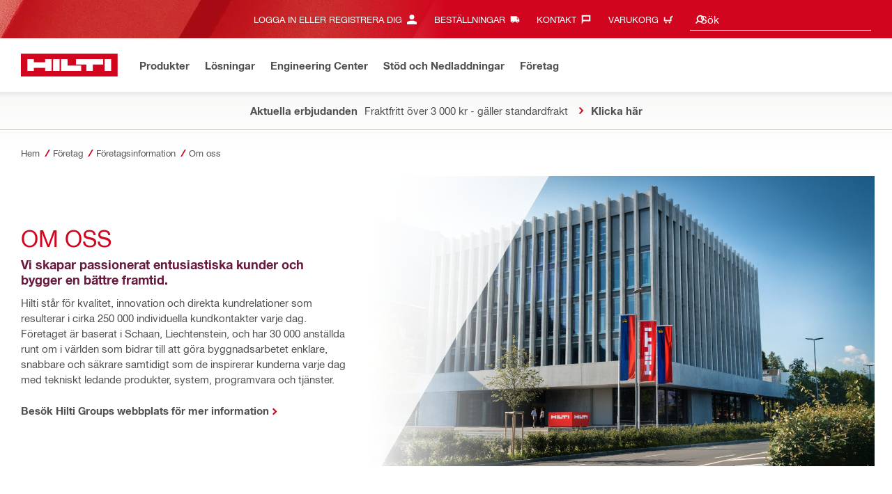

--- FILE ---
content_type: application/javascript
request_url: https://www.hilti.se/K-Hf3v/gyV6/mnF/Is_/HJQ44WrcVUE/Oic7fQG06wbzVm/VjtXHEtQXw/EUFKCipf/I2sB
body_size: 175745
content:
(function(){if(typeof Array.prototype.entries!=='function'){Object.defineProperty(Array.prototype,'entries',{value:function(){var index=0;const array=this;return {next:function(){if(index<array.length){return {value:[index,array[index++]],done:false};}else{return {done:true};}},[Symbol.iterator]:function(){return this;}};},writable:true,configurable:true});}}());(function(){SL();jvm();lVm();var Hh=function Kf(IS,m4){'use strict';var nf=Kf;switch(IS){case W0:{var Kp=m4[U];wY.push(cn);var dS;return dS=HQ(HQ(Kp[Gb()[vq(Lv)](B4,OY,wE)]))&&HQ(HQ(Kp[Gb()[vq(Lv)].apply(null,[B4,OY,Mk])][gv(typeof gQ()[tO(Hf)],fk([],[][[]]))?gQ()[tO(Sh)].call(null,HQ([]),s4,N4,Lf):gQ()[tO(CY)](xQ,pp,ES,Mq)]))&&Kp[Gb()[vq(Lv)](B4,OY,HQ({}))][gQ()[tO(CY)].apply(null,[wV,HQ(XS),ES,Mq])][Gk[wV]]&&gv(Kp[Gb()[vq(Lv)].apply(null,[B4,OY,HQ({})])][gQ()[tO(CY)].call(null,Ik,qq,ES,Mq)][Gk[wV]][Wv()[EE(sQ)](sQ,OM,GO)](),Gb()[vq(GQ)].call(null,th,XV,sQ))?Wv()[EE(nS)].apply(null,[gM,Ap,rv]):Wv()[EE(wV)](wM,FV,Ik),wY.pop(),dS;}break;case vN:{var L4=m4[U];wY.push(AM);var zS=Wv()[EE(Nk)](jO,OV,YQ);try{var QO=wY.length;var YF=HQ(K7);if(L4[Gb()[vq(Lv)](If,OY,Zq)][Wv()[EE(Jb)].call(null,rE,xV,Pq)]){var PV=L4[Dn(typeof Gb()[vq(Rf)],fk('',[][[]]))?Gb()[vq(Lv)].apply(null,[If,OY,GO]):Gb()[vq(bV)](AS,gf,pV)][Wv()[EE(Jb)].apply(null,[rE,xV,XS])][Wv()[EE(sQ)](sQ,dg,HQ(dq))]();var rk;return wY.pop(),rk=PV,rk;}else{var Mb;return wY.pop(),Mb=zS,Mb;}}catch(vY){wY.splice(sV(QO,XS),Infinity,AM);var DM;return wY.pop(),DM=zS,DM;}wY.pop();}break;case Vg:{var np=m4[U];wY.push(MF);var Jg=np[Gb()[vq(Lv)].call(null,pn,OY,HQ(HQ([])))][Dn(typeof Wv()[EE(fF)],fk([],[][[]]))?Wv()[EE(Vv)](ct,zh,Gt):Wv()[EE(ph)](Eb,Kt,Ln)];if(Jg){var BY=Jg[Dn(typeof Wv()[EE(Gt)],fk([],[][[]]))?Wv()[EE(sQ)](sQ,qQ,HY):Wv()[EE(ph)].apply(null,[Lb,x4,HQ(XS)])]();var nb;return wY.pop(),nb=BY,nb;}else{var Fh;return Fh=Wv()[EE(Nk)](jO,Cv,qq),wY.pop(),Fh;}wY.pop();}break;case RN:{wY.push(JM);var dV=gv(typeof Wv()[EE(EV)],fk('',[][[]]))?Wv()[EE(ph)](Gn,bn,HQ(dq)):Wv()[EE(Nk)].apply(null,[jO,Zf,Mk]);try{var bM=wY.length;var lk=HQ({});dV=Dn(typeof NW[dY()[lt(Rp)](Sh,Np,kv,Zh,kv)],Gb()[vq(rv)](Ft,KS,Lv))?Wv()[EE(nS)].call(null,gM,Fq,kO):Wv()[EE(wV)].apply(null,[wM,qk,kn]);}catch(pF){wY.splice(sV(bM,XS),Infinity,JM);dV=Wv()[EE(gV)].call(null,Vv,US,Nh);}var LE;return wY.pop(),LE=dV,LE;}break;case UA:{var Fv=m4[U];wY.push(fV);if(Dn(typeof NW[Dn(typeof gQ()[tO(xt)],fk('',[][[]]))?gQ()[tO(zk)].call(null,Nk,Ik,pS,YM):gQ()[tO(Sh)](Mk,HQ(HQ(XS)),IV,Kh)],Gb()[vq(rv)].apply(null,[DF,KS,qt]))&&Kq(Fv[NW[gQ()[tO(zk)].call(null,XV,Xh,pS,YM)][vQ()[Mn(Gt)](q4,OY,gk,P4)]],null)||Kq(Fv[Gb()[vq(pE)](J4,s4,kY)],null)){var Ug;return Ug=NW[Dn(typeof gQ()[tO(xk)],fk('',[][[]]))?gQ()[tO(kY)](kv,kp,EY,t4):gQ()[tO(Sh)](HQ(dq),SM,KY,RM)][Gb()[vq(rh)].call(null,IF,XS,sh)](Fv),wY.pop(),Ug;}wY.pop();}break;case xD:{wY.push(Wq);var CF=Wv()[EE(Nk)].call(null,jO,Ek,HQ(XS));try{var UV=wY.length;var hn=HQ({});if(NW[Gb()[vq(Lv)].apply(null,[Jf,OY,kv])][gQ()[tO(CY)].call(null,s4,HQ(dq),xq,Mq)]&&NW[Gb()[vq(Lv)].apply(null,[Jf,OY,xh])][gv(typeof gQ()[tO(kO)],'undefined')?gQ()[tO(Sh)](TO,dq,VQ,Ib):gQ()[tO(CY)](zk,HY,xq,Mq)][Gk[wV]]&&NW[Gb()[vq(Lv)].apply(null,[Jf,OY,t4])][Dn(typeof gQ()[tO(jk)],fk('',[][[]]))?gQ()[tO(CY)].call(null,Zh,qt,xq,Mq):gQ()[tO(Sh)](DY,Zq,HF,VO)][dq][dq]&&NW[Gb()[vq(Lv)].call(null,Jf,OY,Cq)][gQ()[tO(CY)](Pq,fM,xq,Mq)][dq][Gk[wV]][Dn(typeof Gb()[vq(kY)],fk('',[][[]]))?Gb()[vq(rE)].apply(null,[pY,AE,wV]):Gb()[vq(bV)].apply(null,[gF,EO,qq])]){var Ip=gv(NW[Gb()[vq(Lv)].call(null,Jf,OY,sh)][gQ()[tO(CY)](RV,DY,xq,Mq)][dq][dq][Gb()[vq(rE)](pY,AE,Gt)],NW[Gb()[vq(Lv)](Jf,OY,kV)][Dn(typeof gQ()[tO(BH)],fk([],[][[]]))?gQ()[tO(CY)](HQ(HQ(dq)),vH,xq,Mq):gQ()[tO(Sh)](GO,Dw,kZ,kI)][dq]);var Q1=Ip?Wv()[EE(nS)](gM,Et,N4):gv(typeof Wv()[EE(Rp)],fk('',[][[]]))?Wv()[EE(ph)].call(null,Nd,b1,sd):Wv()[EE(wV)].call(null,wM,Uk,xQ);var XH;return wY.pop(),XH=Q1,XH;}else{var VT;return wY.pop(),VT=CF,VT;}}catch(R5){wY.splice(sV(UV,XS),Infinity,Wq);var CU;return wY.pop(),CU=CF,CU;}wY.pop();}break;case F7:{wY.push(jB);var K1;return K1=HQ(W3(Gb()[vq(XS)](E6,q6,MT),NW[Gb()[vq(Gt)].apply(null,[AI,W8,qq])][Dn(typeof dY()[lt(Nw)],'undefined')?dY()[lt(Pq)].call(null,HI,w6,pp,wM,LX):dY()[lt(XS)](J9,bl,XV,MX,Zq)][gv(typeof Gb()[vq(sI)],'undefined')?Gb()[vq(bV)](Jd,EB,Zq):Gb()[vq(KB)].call(null,bH,sH,Ik)][gQ()[tO(rE)](dH,pV,gx,AE)])||W3(Gb()[vq(XS)](E6,q6,HQ(HQ(dq))),NW[Gb()[vq(Gt)](AI,W8,xQ)][dY()[lt(Pq)].apply(null,[HI,w6,kv,wM,sh])][Dn(typeof Gb()[vq(YT)],fk([],[][[]]))?Gb()[vq(KB)].call(null,bH,sH,CY):Gb()[vq(bV)].call(null,Cq,ET,TO)][Wv()[EE(tZ)].call(null,Nk,DX,HQ({}))])),wY.pop(),K1;}break;case OK:{wY.push(I5);var jl=Wv()[EE(Nk)](jO,Ml,RV);try{var ZI=wY.length;var Fd=HQ(K7);if(NW[Gb()[vq(Lv)](ZE,OY,j9)]&&NW[Dn(typeof Gb()[vq(sQ)],fk('',[][[]]))?Gb()[vq(Lv)].apply(null,[ZE,OY,dq]):Gb()[vq(bV)](dB,zl,CY)][dY()[lt(tR)](p3,E5,Sh,ph,tR)]&&NW[Gb()[vq(Lv)](ZE,OY,sI)][gv(typeof dY()[lt(zk)],'undefined')?dY()[lt(XS)].apply(null,[bd,bB,sh,Ox,gk]):dY()[lt(tR)].apply(null,[p3,E5,wV,ph,O8])][vQ()[Mn(kv)](bV,U5,dq,GX)]){var WZ=NW[gv(typeof Gb()[vq(jk)],fk([],[][[]]))?Gb()[vq(bV)].apply(null,[SH,vH,dq]):Gb()[vq(Lv)](ZE,OY,Nw)][dY()[lt(tR)].call(null,p3,E5,PH,ph,vH)][vQ()[Mn(kv)](bV,U5,c9,GX)][Wv()[EE(sQ)](sQ,Hp,fM)]();var T3;return wY.pop(),T3=WZ,T3;}else{var k1;return wY.pop(),k1=jl,k1;}}catch(b9){wY.splice(sV(ZI,XS),Infinity,I5);var tT;return wY.pop(),tT=jl,tT;}wY.pop();}break;case BG:{wY.push(dX);var ZX=NW[gQ()[tO(c9)](LX,Fw,vT,sH)][Wv()[EE(CH)].call(null,Pq,X5,HQ(HQ({})))]?NW[gQ()[tO(c9)](NZ,nS,vT,sH)][Gb()[vq(Kx)](jT,KB,Hl)](NW[gQ()[tO(c9)](Td,BH,vT,sH)][Wv()[EE(CH)](Pq,X5,Zh)](NW[Gb()[vq(Lv)](OR,OY,Mk)]))[gQ()[tO(Xh)](HQ(HQ(XS)),kO,MI,xh)](Wv()[EE(kp)](RR,z5,HQ(HQ(dq)))):Wv()[EE(q4)](SM,DF,nl);var w9;return wY.pop(),w9=ZX,w9;}break;case Zz:{wY.push(th);try{var gR=wY.length;var n1=HQ(HQ(U));var QI=dq;var KU=NW[gQ()[tO(c9)].call(null,HQ({}),v9,ZS,sH)][gQ()[tO(I1)](Rp,XV,r9,kT)](NW[Ww()[Hw(XV)].call(null,WT,RH,HF,sI)][gv(typeof Gb()[vq(JB)],fk('',[][[]]))?Gb()[vq(bV)].call(null,pI,nT,GO):Gb()[vq(XS)](Bl,q6,HQ(XS))],gQ()[tO(R9)](Dw,lw,pR,jB));if(KU){QI++;HQ(HQ(KU[Wv()[EE(FB)].apply(null,[W6,IF,gk])]))&&Pw(KU[Wv()[EE(FB)].apply(null,[W6,IF,kv])][Wv()[EE(sQ)].call(null,sQ,Cf,kp)]()[gQ()[tO(d6)](sQ,wM,kB,hl)](gv(typeof Gb()[vq(wV)],fk([],[][[]]))?Gb()[vq(bV)](Id,YI,nl):Gb()[vq(Rx)](ZE,mX,BH)),qw(XS))&&QI++;}var kl=QI[Wv()[EE(sQ)].call(null,sQ,Cf,wE)]();var NT;return wY.pop(),NT=kl,NT;}catch(PR){wY.splice(sV(gR,XS),Infinity,th);var jI;return jI=gv(typeof Wv()[EE(hR)],'undefined')?Wv()[EE(ph)].apply(null,[FI,G6,Lv]):Wv()[EE(Nk)](jO,OU,Hl),wY.pop(),jI;}wY.pop();}break;case U:{wY.push(NB);throw new (NW[gQ()[tO(Nw)](H5,HY,Cw,Td)])(dY()[lt(s4)].call(null,rx,OT,HQ(HQ([])),mR,xQ));}break;case ON:{var EX=m4[U];wY.push(dT);var Ld=gv(typeof Wv()[EE(tZ)],'undefined')?Wv()[EE(ph)].apply(null,[Ix,T5,HQ(dq)]):Wv()[EE(Nk)](jO,PB,xT);var zx=Wv()[EE(Nk)].call(null,jO,PB,Xh);var r3=new (NW[dY()[lt(qt)].call(null,nT,E1,j9,wM,O6)])(new (NW[dY()[lt(qt)].call(null,nT,E1,Pq,wM,ph)])(Ww()[Hw(j9)].call(null,Tl,PH,Ik,Hl)));try{var gU=wY.length;var pU=HQ({});if(HQ(HQ(NW[Gb()[vq(Gt)].apply(null,[bf,W8,HQ(HQ(dq))])][gQ()[tO(c9)](Cq,q4,hf,sH)]))&&HQ(HQ(NW[Gb()[vq(Gt)](bf,W8,HQ(HQ([])))][gv(typeof gQ()[tO(GH)],fk('',[][[]]))?gQ()[tO(Sh)](HQ({}),HQ(HQ([])),sx,kU):gQ()[tO(c9)](HQ({}),SM,hf,sH)][gQ()[tO(I1)].apply(null,[K3,HQ(dq),BT,kT])]))){var F1=NW[gQ()[tO(c9)].call(null,DY,HQ(XS),hf,sH)][gQ()[tO(I1)](Nh,GO,BT,kT)](NW[gQ()[tO(vU)].call(null,dw,HQ(XS),YY,JX)][Gb()[vq(XS)].apply(null,[sB,q6,CY])],Gb()[vq(xU)](hw,F8,xh));if(F1){Ld=r3[Wv()[EE(M5)](LH,kZ,Hl)](F1[Wv()[EE(FB)].apply(null,[W6,OM,Fw])][Wv()[EE(sQ)](sQ,zn,Kx)]());}}zx=Dn(NW[Gb()[vq(Gt)].apply(null,[bf,W8,BH])],EX);}catch(Kw){wY.splice(sV(gU,XS),Infinity,dT);Ld=gQ()[tO(A5)](tR,dw,NX,RR);zx=gQ()[tO(A5)](dw,q4,NX,RR);}var pw=fk(Ld,wT(zx,XS))[Wv()[EE(sQ)](sQ,zn,Rp)]();var t6;return wY.pop(),t6=pw,t6;}break;case LD:{wY.push(lU);var v5=Wv()[EE(Nk)](jO,Dk,Rp);try{var C5=wY.length;var dU=HQ(K7);v5=Dn(typeof NW[gQ()[tO(Rx)].apply(null,[FB,GO,WF,CH])],Gb()[vq(rv)](Jf,KS,HQ(dq)))?Wv()[EE(nS)].call(null,gM,Ih,kp):Wv()[EE(wV)].apply(null,[wM,QS,Mk]);}catch(LZ){wY.splice(sV(C5,XS),Infinity,lU);v5=Dn(typeof Wv()[EE(FR)],fk([],[][[]]))?Wv()[EE(gV)](Vv,bF,t4):Wv()[EE(ph)](lB,MZ,bR);}var q8;return wY.pop(),q8=v5,q8;}break;case hC:{wY.push(K6);try{var zR=wY.length;var B3=HQ([]);var DB=new (NW[Gb()[vq(Gt)].call(null,wI,W8,H5)][gv(typeof dY()[lt(ph)],fk([],[][[]]))?dY()[lt(XS)](ZT,f9,HQ(HQ({})),Ap,kO):dY()[lt(Pq)].call(null,HI,jd,pp,wM,kv)][Gb()[vq(KB)].call(null,PU,sH,Hl)][gQ()[tO(rE)].apply(null,[HQ({}),Lv,Pl,AE])])();var L8=new (NW[Dn(typeof Gb()[vq(Kd)],fk([],[][[]]))?Gb()[vq(Gt)].apply(null,[wI,W8,BH]):Gb()[vq(bV)](jk,IH,HQ(XS))][dY()[lt(Pq)](HI,jd,N4,wM,qt)][Gb()[vq(KB)].call(null,PU,sH,KS)][Wv()[EE(tZ)](Nk,KY,Mk)])();var OB;return wY.pop(),OB=HQ({}),OB;}catch(FH){wY.splice(sV(zR,XS),Infinity,K6);var lT;return lT=gv(FH[Wv()[EE(sd)].apply(null,[Nh,UI,Nw])][gQ()[tO(KS)](kn,j9,U1,Nk)],gQ()[tO(Nw)](xQ,dw,RI,Td)),wY.pop(),lT;}wY.pop();}break;case Lj:{wY.push(rv);if(NW[Gb()[vq(Gt)](md,W8,kY)][gQ()[tO(vU)].call(null,HQ(HQ({})),N4,DX,JX)]){if(NW[gQ()[tO(c9)].apply(null,[HQ({}),Kx,JU,sH])][gQ()[tO(I1)](HQ(HQ({})),zk,X9,kT)](NW[gv(typeof Gb()[vq(hR)],fk('',[][[]]))?Gb()[vq(bV)].apply(null,[N4,cR,dq]):Gb()[vq(Gt)](md,W8,XS)][gQ()[tO(vU)](xt,HQ({}),DX,JX)][Gb()[vq(XS)](m3,q6,zI)],gQ()[tO(Y5)].call(null,HQ({}),DH,t3,fM))){var M6;return M6=Wv()[EE(nS)](gM,f8,FB),wY.pop(),M6;}var Pd;return Pd=gQ()[tO(A5)](XS,Zq,Cq,RR),wY.pop(),Pd;}var BU;return BU=Wv()[EE(Nk)](jO,xU,nl),wY.pop(),BU;}break;case v0:{var VH=m4[U];var Ql=m4[K7];wY.push(FR);if(BZ(Ql,null)||Pw(Ql,VH[Wv()[EE(dq)].call(null,m8,fZ,XV)]))Ql=VH[Wv()[EE(dq)].call(null,m8,fZ,HQ(HQ(XS)))];for(var FX=Gk[wV],B1=new (NW[gQ()[tO(kY)](HQ(HQ([])),kv,Z9,t4)])(Ql);tw(FX,Ql);FX++)B1[FX]=VH[FX];var A9;return wY.pop(),A9=B1,A9;}break;case ZW:{var Z3=m4[U];wY.push(xk);var P3=Wv()[EE(jO)].apply(null,[kR,Fb,DH]);var Ow=Wv()[EE(jO)](kR,Fb,HQ(HQ([])));if(Z3[Wv()[EE(Gt)](gV,Ew,O8)]){var xx=Z3[Wv()[EE(Gt)].apply(null,[gV,Ew,XV])][Gb()[vq(Nd)].apply(null,[D5,dH,N4])](Wv()[EE(Jx)].call(null,dX,j8,KS));var hB=xx[gQ()[tO(hR)](HQ({}),N4,Nb,G9)](gv(typeof Ww()[Hw(wV)],fk(Wv()[EE(q4)](SM,b3,Xh),[][[]]))?Ww()[Hw(wV)].call(null,XU,Kx,Lv,AH):Ww()[Hw(Nw)].apply(null,[zl,w6,zk,wV]));if(hB){var Tw=hB[gQ()[tO(L1)].apply(null,[bZ,HQ(HQ(dq)),vx,wV])](Wv()[EE(EV)].call(null,jR,nB,DH));if(Tw){P3=hB[gv(typeof vQ()[Mn(Zh)],fk([],[][[]]))?vQ()[Mn(sI)](tZ,AH,XV,dR):vQ()[Mn(wE)](Zh,O3,Sd,O9)](Tw[Wv()[EE(AS)].call(null,KX,sE,Ik)]);Ow=hB[gv(typeof vQ()[Mn(Sh)],'undefined')?vQ()[Mn(sI)](ww,cU,RV,EU):vQ()[Mn(wE)](Zh,O3,nS,O9)](Tw[gQ()[tO(rh)](HQ(dq),HQ({}),Df,AU)]);}}}var LI;return LI=XX(nW,[Wv()[EE(mR)].apply(null,[HF,LU,HQ(dq)]),P3,Wv()[EE(n6)](Wd,G5,Gt),Ow]),wY.pop(),LI;}break;case kg:{wY.push(n3);var S8=Wv()[EE(Nk)].apply(null,[jO,XB,HQ(HQ({}))]);if(NW[Dn(typeof Gb()[vq(Dw)],fk('',[][[]]))?Gb()[vq(Lv)](Sf,OY,Nw):Gb()[vq(bV)](U1,wM,HQ(HQ([])))]&&NW[Gb()[vq(Lv)](Sf,OY,HQ(XS))][gQ()[tO(CY)].apply(null,[HQ(HQ([])),TX,pf,Mq])]&&NW[gv(typeof Gb()[vq(Cq)],'undefined')?Gb()[vq(bV)].apply(null,[RX,HT,Xh]):Gb()[vq(Lv)](Sf,OY,lw)][gQ()[tO(CY)](HQ(HQ({})),HQ({}),pf,Mq)][gQ()[tO(q6)](sd,c9,fV,tU)]){var U3=NW[Gb()[vq(Lv)].apply(null,[Sf,OY,Kx])][gQ()[tO(CY)].call(null,O8,sh,pf,Mq)][gQ()[tO(q6)](HQ(XS),qt,fV,tU)];try{var rT=wY.length;var f5=HQ(HQ(U));var N3=NW[Gb()[vq(Zh)].apply(null,[Tf,JB,nU])][Dn(typeof gQ()[tO(EB)],'undefined')?gQ()[tO(Hl)](HQ([]),HQ(XS),gw,O8):gQ()[tO(Sh)].apply(null,[E9,kV,r9,Wd])](W5(NW[Dn(typeof Gb()[vq(rh)],fk([],[][[]]))?Gb()[vq(Zh)].apply(null,[Tf,JB,vH]):Gb()[vq(bV)](gV,Xw,TO)][Gb()[vq(H5)](hU,l9,Nh)](),lX))[Wv()[EE(sQ)].apply(null,[sQ,Y4,CY])]();NW[Gb()[vq(Lv)](Sf,OY,kO)][gv(typeof gQ()[tO(q6)],fk([],[][[]]))?gQ()[tO(Sh)](wM,Sh,VO,xl):gQ()[tO(CY)].call(null,Hf,Zh,pf,Mq)][gQ()[tO(q6)].apply(null,[HQ(XS),HQ(HQ(dq)),fV,tU])]=N3;var vX=gv(NW[Gb()[vq(Lv)](Sf,OY,KS)][gQ()[tO(CY)].call(null,GO,Fw,pf,Mq)][gQ()[tO(q6)].apply(null,[BH,Zh,fV,tU])],N3);var ld=vX?Wv()[EE(nS)].call(null,gM,mq,HQ(HQ(dq))):Wv()[EE(wV)](wM,mQ,HQ([]));NW[Gb()[vq(Lv)].call(null,Sf,OY,O6)][gv(typeof gQ()[tO(v9)],'undefined')?gQ()[tO(Sh)](HQ(HQ(dq)),TX,nB,WU):gQ()[tO(CY)](DH,xT,pf,Mq)][gv(typeof gQ()[tO(Gw)],fk([],[][[]]))?gQ()[tO(Sh)](HQ({}),tU,JB,Z6):gQ()[tO(q6)](HQ(HQ({})),HQ(HQ(XS)),fV,tU)]=U3;var KZ;return wY.pop(),KZ=ld,KZ;}catch(UH){wY.splice(sV(rT,XS),Infinity,n3);if(Dn(NW[Gb()[vq(Lv)](Sf,OY,HQ(XS))][gQ()[tO(CY)](bV,zk,pf,Mq)][gQ()[tO(q6)].apply(null,[Nk,DH,fV,tU])],U3)){NW[gv(typeof Gb()[vq(bR)],'undefined')?Gb()[vq(bV)].call(null,CB,l1,pp):Gb()[vq(Lv)](Sf,OY,YT)][gQ()[tO(CY)](HQ(dq),AT,pf,Mq)][gQ()[tO(q6)](pV,GO,fV,tU)]=U3;}var j1;return wY.pop(),j1=S8,j1;}}else{var U9;return wY.pop(),U9=S8,U9;}wY.pop();}break;case kL:{wY.push(T9);var jw=Wv()[EE(Nk)].apply(null,[jO,Xx,pp]);try{var TR=wY.length;var k3=HQ([]);if(NW[Gb()[vq(Lv)](zU,OY,HY)][gQ()[tO(CY)].call(null,wM,pp,HZ,Mq)]&&NW[Gb()[vq(Lv)](zU,OY,Xh)][gQ()[tO(CY)](t4,qt,HZ,Mq)][dq]){var MB=gv(NW[Gb()[vq(Lv)](zU,OY,sh)][gQ()[tO(CY)].call(null,HQ({}),kY,HZ,Mq)][Wv()[EE(YU)](p3,U1,HQ(HQ(dq)))](Gk[YT]),NW[Gb()[vq(Lv)](zU,OY,HQ({}))][gQ()[tO(CY)](kO,sd,HZ,Mq)][Gk[wV]]);var kx=MB?Wv()[EE(nS)].call(null,gM,GX,HQ(dq)):Wv()[EE(wV)].apply(null,[wM,g1,pV]);var mZ;return wY.pop(),mZ=kx,mZ;}else{var gH;return wY.pop(),gH=jw,gH;}}catch(rl){wY.splice(sV(TR,XS),Infinity,T9);var mH;return wY.pop(),mH=jw,mH;}wY.pop();}break;case Zj:{wY.push(c8);var M3=gQ()[tO(xT)](XV,bZ,Rk,TO);var r8=HQ(HQ(U));try{var JR=wY.length;var n8=HQ(K7);var mT=zL[gQ()[tO(HY)](Zq,K3,KV,KR)]();try{var q3=NW[Gb()[vq(NB)].call(null,rU,Q9,HQ(HQ(dq)))][gv(typeof Gb()[vq(FR)],fk('',[][[]]))?Gb()[vq(bV)](Q3,Q3,gk):Gb()[vq(XS)](EM,q6,nS)][Wv()[EE(sQ)](sQ,lv,HQ(dq))];NW[gQ()[tO(c9)](GO,Sh,df,sH)][dY()[lt(sd)](tZ,bB,NZ,wM,bV)](q3)[Wv()[EE(sQ)](sQ,lv,KS)]();}catch(J5){wY.splice(sV(JR,XS),Infinity,c8);if(J5[Wv()[EE(vU)](T6,cY,v9)]&&gv(typeof J5[Wv()[EE(vU)](T6,cY,HQ([]))],gQ()[tO(qt)](gk,HQ({}),Tn,k8))){J5[Wv()[EE(vU)](T6,cY,HQ({}))][Wv()[EE(Hf)](fM,sv,kp)](Wv()[EE(Ed)].call(null,t4,wp,dH))[Gb()[vq(sQ)].apply(null,[Ob,TH,GO])](function(F6){wY.push(Zf);if(F6[gv(typeof Gb()[vq(Lv)],fk('',[][[]]))?Gb()[vq(bV)].apply(null,[YX,sh,xt]):Gb()[vq(R9)].call(null,Up,jB,Sh)](Gb()[vq(RZ)](mF,X9,Gt))){r8=HQ(HQ({}));}if(F6[Gb()[vq(R9)](Up,jB,Gt)](Gb()[vq(jB)].call(null,GR,GB,nS))){mT++;}wY.pop();});}}M3=gv(mT,sI)||r8?Wv()[EE(nS)].call(null,gM,kb,HQ(HQ([]))):Wv()[EE(wV)](wM,dQ,gV);}catch(hH){wY.splice(sV(JR,XS),Infinity,c8);M3=Wv()[EE(gV)](Vv,WO,HQ(XS));}var JE;return wY.pop(),JE=M3,JE;}break;case MK:{wY.push(KX);var R3=Wv()[EE(Nk)](jO,J6,xt);try{var NI=wY.length;var D6=HQ([]);R3=NW[Wv()[EE(q6)](mX,ZU,YQ)][Dn(typeof Gb()[vq(pp)],fk([],[][[]]))?Gb()[vq(XS)].call(null,Ew,q6,bZ):Gb()[vq(bV)](kd,I1,Mk)][Wv()[EE(xT)].apply(null,[L9,A1,xT])](Ww()[Hw(Hf)](M9,AS,PH,c9))?Wv()[EE(nS)](gM,sU,HQ(HQ([]))):Wv()[EE(wV)](wM,D3,nS);}catch(cx){wY.splice(sV(NI,XS),Infinity,KX);R3=gv(typeof Wv()[EE(CH)],'undefined')?Wv()[EE(ph)](QU,HU,ZB):Wv()[EE(gV)](Vv,bB,q4);}var lH;return wY.pop(),lH=R3,lH;}break;case ML:{var PZ=m4[U];wY.push(l6);var D9=Wv()[EE(q4)].call(null,SM,VS,Td);var v8=Wv()[EE(q4)](SM,VS,nU);var Q8=gQ()[tO(YU)](Mk,ZB,Dl,x6);var ST=[];try{var s3=wY.length;var SB=HQ(HQ(U));try{D9=PZ[Wv()[EE(K6)](KR,Bq,Dw)];}catch(Sw){wY.splice(sV(s3,XS),Infinity,l6);if(Sw[Ww()[Hw(sd)].apply(null,[ZZ,r5,XS,nS])][gv(typeof Gb()[vq(sQ)],fk('',[][[]]))?Gb()[vq(bV)](SH,IT,Hl):Gb()[vq(R9)](D4,jB,HQ(dq))](Q8)){D9=gQ()[tO(tZ)].call(null,Zq,bR,wh,c9);}}var fl=NW[Gb()[vq(Zh)].call(null,jv,JB,nl)][gQ()[tO(Hl)](H5,HQ([]),bH,O8)](W5(NW[Gb()[vq(Zh)](jv,JB,Zq)][Gb()[vq(H5)](t3,l9,HQ(HQ([])))](),lX))[Wv()[EE(sQ)](sQ,vE,SM)]();PZ[Wv()[EE(K6)].call(null,KR,Bq,HQ(HQ(dq)))]=fl;v8=Dn(PZ[Wv()[EE(K6)](KR,Bq,HQ(HQ({})))],fl);ST=[XX(nW,[Dn(typeof Wv()[EE(Td)],'undefined')?Wv()[EE(FB)].call(null,W6,Ok,sh):Wv()[EE(ph)](I1,pn,Nh),D9]),XX(nW,[gQ()[tO(sd)](wE,HQ(dq),hE,xQ),MU(v8,XS)[Wv()[EE(sQ)].call(null,sQ,vE,AT)]()])];var c5;return wY.pop(),c5=ST,c5;}catch(sT){wY.splice(sV(s3,XS),Infinity,l6);ST=[XX(nW,[Dn(typeof Wv()[EE(xQ)],fk('',[][[]]))?Wv()[EE(FB)](W6,Ok,sd):Wv()[EE(ph)](l1,cB,Rp),D9]),XX(nW,[gQ()[tO(sd)].call(null,Td,HQ(HQ([])),hE,xQ),v8])];}var cT;return wY.pop(),cT=ST,cT;}break;case KL:{wY.push(Y1);var TT=W3(gv(typeof Ww()[Hw(Nw)],fk(Wv()[EE(q4)].apply(null,[SM,HZ,RV]),[][[]]))?Ww()[Hw(wV)](BR,qd,q4,O1):Ww()[Hw(gV)](hZ,R9,c9,Zh),NW[Gb()[vq(Gt)](UU,W8,LX)])||Pw(NW[Gb()[vq(Lv)].call(null,V1,OY,qt)][gQ()[tO(KB)].apply(null,[kv,Nk,z9,gk])],dq)||Pw(NW[gv(typeof Gb()[vq(rv)],fk('',[][[]]))?Gb()[vq(bV)](O8,rR,c9):Gb()[vq(Lv)].call(null,V1,OY,kV)][Gb()[vq(Rw)](BX,Gx,HQ(HQ(dq)))],dq);var CI=NW[Gb()[vq(Gt)](UU,W8,HQ(XS))][gQ()[tO(vx)].call(null,DH,GO,rU,jO)](gv(typeof dY()[lt(kY)],fk([],[][[]]))?dY()[lt(XS)].call(null,NB,OX,HQ(HQ({})),sZ,sh):dY()[lt(Dw)](QZ,MF,Gt,zk,qq))[Gb()[vq(V8)].call(null,DR,rv,TO)];var qR=NW[Gb()[vq(Gt)](UU,W8,pE)][gv(typeof gQ()[tO(t4)],fk([],[][[]]))?gQ()[tO(Sh)](HQ({}),kp,U5,fT):gQ()[tO(vx)](TO,Kx,rU,jO)](vQ()[Mn(t4)].call(null,FB,b6,XV,MF))[Dn(typeof Gb()[vq(sh)],'undefined')?Gb()[vq(V8)].call(null,DR,rv,kv):Gb()[vq(bV)](sd,nS,XV)];var l5=NW[Gb()[vq(Gt)].call(null,UU,W8,fM)][gQ()[tO(vx)](sQ,qt,rU,jO)](Gb()[vq(Ol)].apply(null,[bn,gF,Lv]))[Gb()[vq(V8)](DR,rv,xQ)];var dZ;return dZ=Wv()[EE(q4)](SM,HZ,tU)[Wv()[EE(s4)](kV,Ul,rv)](TT?Wv()[EE(nS)](gM,Vd,Sd):gv(typeof Wv()[EE(GQ)],fk([],[][[]]))?Wv()[EE(ph)].apply(null,[W9,JT,HQ(HQ([]))]):Wv()[EE(wV)].call(null,wM,x9,wV),Wv()[EE(kp)](RR,BE,PH))[Wv()[EE(s4)].apply(null,[kV,Ul,HQ(XS)])](CI?Dn(typeof Wv()[EE(x6)],fk('',[][[]]))?Wv()[EE(nS)](gM,Vd,HQ(XS)):Wv()[EE(ph)].apply(null,[RH,dI,HQ(HQ({}))]):Wv()[EE(wV)](wM,x9,HQ(HQ(XS))),Wv()[EE(kp)].call(null,RR,BE,t4))[Wv()[EE(s4)](kV,Ul,RV)](qR?gv(typeof Wv()[EE(N4)],fk('',[][[]]))?Wv()[EE(ph)].apply(null,[nl,sB,Kx]):Wv()[EE(nS)](gM,Vd,HQ(HQ(dq))):gv(typeof Wv()[EE(K6)],fk([],[][[]]))?Wv()[EE(ph)](Mx,tZ,Xh):Wv()[EE(wV)](wM,x9,Rp),Wv()[EE(kp)](RR,BE,wV))[Wv()[EE(s4)](kV,Ul,HQ(HQ(XS)))](l5?Wv()[EE(nS)](gM,Vd,xQ):Wv()[EE(wV)](wM,x9,pp)),wY.pop(),dZ;}break;case sj:{wY.push(LH);if(HQ(NW[Gb()[vq(Gt)](dx,W8,kV)][gv(typeof Gb()[vq(Gw)],'undefined')?Gb()[vq(bV)](GZ,XZ,Pq):Gb()[vq(vx)].apply(null,[BS,k6,wE])])){var IB=gv(typeof NW[Gb()[vq(Gt)].apply(null,[dx,W8,LX])][Gb()[vq(x6)](JX,bV,HQ(HQ(XS)))],Gb()[vq(rv)].call(null,qI,KS,dH))?Wv()[EE(nS)].call(null,gM,Tx,DY):gQ()[tO(A5)](H5,O8,Lx,RR);var VB;return wY.pop(),VB=IB,VB;}var OZ;return OZ=Wv()[EE(Nk)].call(null,jO,S6,PH),wY.pop(),OZ;}break;}};var bT=function(){var d1;if(typeof NW["window"]["XMLHttpRequest"]!=='undefined'){d1=new (NW["window"]["XMLHttpRequest"])();}else if(typeof NW["window"]["XDomainRequest"]!=='undefined'){d1=new (NW["window"]["XDomainRequest"])();d1["onload"]=function(){this["readyState"]=4;if(this["onreadystatechange"] instanceof NW["Function"])this["onreadystatechange"]();};}else{d1=new (NW["window"]["ActiveXObject"])('Microsoft.XMLHTTP');}if(typeof d1["withCredentials"]!=='undefined'){d1["withCredentials"]=true;}return d1;};var nx=function(p5){if(NW["document"]["cookie"]){try{var Fx=NW["document"]["cookie"]["split"]('; ');var XE=null;var rI=null;for(var N5=0;N5<Fx["length"];N5++){var KI=Fx[N5];if(KI["indexOf"](""["concat"](p5,"="))===0){var AR=KI["substring"](""["concat"](p5,"=")["length"]);if(AR["indexOf"]('~')!==-1||NW["decodeURIComponent"](AR)["indexOf"]('~')!==-1){XE=AR;}}else if(KI["startsWith"](""["concat"](p5,"_"))){var RT=KI["indexOf"]('=');if(RT!==-1){var Yl=KI["substring"](RT+1);if(Yl["indexOf"]('~')!==-1||NW["decodeURIComponent"](Yl)["indexOf"]('~')!==-1){rI=Yl;}}}}if(rI!==null){return rI;}if(XE!==null){return XE;}}catch(WB){return false;}}return false;};var Pw=function(BI,VI){return BI>VI;};var QX=function(DZ){var J3=['text','search','url','email','tel','number'];DZ=DZ["toLowerCase"]();if(J3["indexOf"](DZ)!==-1)return 0;else if(DZ==='password')return 1;else return 2;};var EZ=function DI(Xd,Uw){'use strict';var x3=DI;switch(Xd){case Zz:{wY.push(ER);try{var Jl=wY.length;var PX=HQ({});var hx=dq;var X3=NW[gQ()[tO(c9)](c9,HY,jt,sH)][gv(typeof gQ()[tO(n6)],fk([],[][[]]))?gQ()[tO(Sh)].apply(null,[j9,Zh,k9,tB]):gQ()[tO(I1)](gV,FB,V9,kT)](NW[Wv()[EE(Gt)](gV,Xb,FB)],Gb()[vq(Nd)].call(null,kS,dH,HQ(dq)));if(X3){hx++;if(X3[vQ()[Mn(dq)](wV,jX,XV,cZ)]){X3=X3[vQ()[Mn(dq)](wV,jX,Kx,cZ)];hx+=fk(wT(X3[Wv()[EE(dq)](m8,jF,Gw)]&&gv(X3[Dn(typeof Wv()[EE(Kx)],fk('',[][[]]))?Wv()[EE(dq)].call(null,m8,jF,Zq):Wv()[EE(ph)](UX,jk,TO)],Gk[XS]),XS),wT(X3[Dn(typeof gQ()[tO(K3)],'undefined')?gQ()[tO(KS)](LX,dH,jT,Nk):gQ()[tO(Sh)](lw,O6,rX,kv)]&&gv(X3[gQ()[tO(KS)](HQ({}),Ik,jT,Nk)],Gb()[vq(Nd)](kS,dH,nS)),sd));}}var S5;return S5=hx[Wv()[EE(sQ)](sQ,hq,Lv)](),wY.pop(),S5;}catch(hI){wY.splice(sV(Jl,XS),Infinity,ER);var zT;return zT=Wv()[EE(Nk)](jO,dR,pE),wY.pop(),zT;}wY.pop();}break;case TL:{var SZ=Uw[U];var RU;wY.push(sx);return RU=NW[gQ()[tO(c9)].call(null,fM,dw,hO,sH)][gQ()[tO(I1)](HQ(HQ(dq)),qt,nd,kT)](NW[Gb()[vq(Lv)].call(null,tl,OY,HQ(HQ(dq)))][Gb()[vq(AT)](OO,UB,Kx)],SZ),wY.pop(),RU;}break;case qK:{wY.push(mU);var C8=function(SZ){return DI.apply(this,[TL,arguments]);};var tX=[gQ()[tO(CY)].apply(null,[wE,YT,Jq,Mq]),Gb()[vq(p3)].call(null,CO,Lv,xQ)];var N8=tX[Wv()[EE(rE)](UB,UO,dH)](function(M1){var wd=C8(M1);wY.push(UZ);if(HQ(HQ(wd))&&HQ(HQ(wd[Wv()[EE(FB)](W6,jQ,kn)]))&&HQ(HQ(wd[Dn(typeof Wv()[EE(AT)],fk('',[][[]]))?Wv()[EE(FB)].call(null,W6,jQ,PH):Wv()[EE(ph)](ml,bU,HQ(HQ(dq)))][Wv()[EE(sQ)](sQ,cq,GO)]))){wd=wd[Wv()[EE(FB)](W6,jQ,O6)][Dn(typeof Wv()[EE(KS)],fk([],[][[]]))?Wv()[EE(sQ)](sQ,cq,wV):Wv()[EE(ph)].apply(null,[QZ,Mx,q4])]();var RE=fk(gv(wd[gQ()[tO(d6)].call(null,Mk,GO,IU,hl)](gQ()[tO(jB)](HQ(dq),pp,It,M5)),qw(XS)),wT(NW[Dn(typeof Wv()[EE(xZ)],fk('',[][[]]))?Wv()[EE(H5)](Q9,pM,K3):Wv()[EE(ph)].call(null,f6,bZ,kv)](Pw(wd[gQ()[tO(d6)](qt,s4,IU,hl)](gQ()[tO(pE)].call(null,ph,HQ(XS),zf,Nh)),qw(XS))),XS));var xd;return wY.pop(),xd=RE,xd;}else{var Zw;return Zw=Wv()[EE(Nk)].apply(null,[jO,rU,tU]),wY.pop(),Zw;}wY.pop();});var JZ;return JZ=N8[gQ()[tO(Xh)](DH,HQ(HQ({})),IO,xh)](Wv()[EE(q4)](SM,Un,lw)),wY.pop(),JZ;}break;case OA:{wY.push(Q5);throw new (NW[gQ()[tO(Nw)](kV,Fw,VR,Td)])(gQ()[tO(Rw)](gV,xQ,Et,FT));}break;case L:{var LT=Uw[U];var zZ=Uw[K7];wY.push(wX);if(BZ(zZ,null)||Pw(zZ,LT[Wv()[EE(dq)].call(null,m8,wh,kV)]))zZ=LT[Wv()[EE(dq)].apply(null,[m8,wh,sh])];for(var L6=dq,gX=new (NW[gQ()[tO(kY)](kV,q4,SU,t4)])(zZ);tw(L6,zZ);L6++)gX[L6]=LT[L6];var F5;return wY.pop(),F5=gX,F5;}break;case Nj:{var w1=Uw[U];var H3=Uw[K7];wY.push(WX);var g8=BZ(null,w1)?null:Kq(Gb()[vq(rv)](Gq,KS,bZ),typeof NW[gv(typeof gQ()[tO(YT)],fk([],[][[]]))?gQ()[tO(Sh)](wM,kn,UR,bI):gQ()[tO(zk)].apply(null,[HQ(XS),SM,Kv,YM])])&&w1[NW[Dn(typeof gQ()[tO(TX)],'undefined')?gQ()[tO(zk)](nU,N4,Kv,YM):gQ()[tO(Sh)](HY,LX,Al,gk)][vQ()[Mn(Gt)](q4,OY,Rp,VY)]]||w1[Gb()[vq(pE)].call(null,Uq,s4,ZB)];if(Kq(null,g8)){var z3,qT,Zx,Zd,hd=[],m5=HQ(Gk[wV]),A6=HQ(XS);try{var tH=wY.length;var f3=HQ([]);if(Zx=(g8=g8.call(w1))[Ww()[Hw(ph)](HE,s6,ph,sI)],gv(dq,H3)){if(Dn(NW[gQ()[tO(c9)](Zh,vH,vS,sH)](g8),g8)){f3=HQ(HQ(K7));return;}m5=HQ(XS);}else for(;HQ(m5=(z3=Zx.call(g8))[gQ()[tO(nl)](rv,Kx,UY,GH)])&&(hd[gQ()[tO(nS)](c9,HQ(HQ(XS)),zF,wE)](z3[vQ()[Mn(dq)](wV,jX,MT,ff)]),Dn(hd[Wv()[EE(dq)].call(null,m8,Ub,gk)],H3));m5=HQ(dq));}catch(TB){A6=HQ(dq),qT=TB;}finally{wY.splice(sV(tH,XS),Infinity,WX);try{var P1=wY.length;var zX=HQ([]);if(HQ(m5)&&Kq(null,g8[gQ()[tO(pE)](HQ(HQ({})),pp,mY,Nh)])&&(Zd=g8[Dn(typeof gQ()[tO(j9)],fk([],[][[]]))?gQ()[tO(pE)](fM,HQ(HQ({})),mY,Nh):gQ()[tO(Sh)](wV,HQ(dq),Bx,T9)](),Dn(NW[gQ()[tO(c9)](HQ(HQ({})),HQ(HQ([])),vS,sH)](Zd),Zd))){zX=HQ(HQ(K7));return;}}finally{wY.splice(sV(P1,XS),Infinity,WX);if(zX){wY.pop();}if(A6)throw qT;}if(f3){wY.pop();}}var qU;return wY.pop(),qU=hd,qU;}wY.pop();}break;case ZW:{var A3=Uw[U];wY.push(Z9);if(NW[gQ()[tO(kY)](t4,Hl,EH,t4)][gv(typeof Gb()[vq(j9)],'undefined')?Gb()[vq(bV)](cR,hX,Nw):Gb()[vq(I1)](Xb,EV,HQ({}))](A3)){var j5;return wY.pop(),j5=A3,j5;}wY.pop();}break;case EW:{var fI=Uw[U];return fI;}break;case ML:{wY.push(Zq);if(HQ(W3(gv(typeof dY()[lt(Sh)],'undefined')?dY()[lt(XS)](gl,NB,Td,j3,Td):dY()[lt(tR)](p3,EB,xt,ph,Dw),NW[Gb()[vq(Lv)](m3,OY,HQ([]))]))){var lZ;return wY.pop(),lZ=null,lZ;}var bw=NW[Gb()[vq(Lv)](m3,OY,Pq)][dY()[lt(tR)](p3,EB,HQ({}),ph,O8)];var Od=bw[vQ()[Mn(RV)](Gt,vI,Nh,FR)];var VX=bw[gv(typeof vQ()[Mn(qt)],fk([],[][[]]))?vQ()[Mn(sI)].apply(null,[qZ,Hd,NZ,Gd]):vQ()[Mn(kv)].apply(null,[bV,U5,Rp,Jx])];var Qw=bw[gv(typeof Wv()[EE(wV)],'undefined')?Wv()[EE(ph)].apply(null,[xX,fU,vH]):Wv()[EE(O6)](V8,wE,HQ([]))];var p8;return p8=[Od,gv(VX,dq)?dq:Pw(VX,dq)?qw(XS):qw(sd),Qw||dY()[lt(t4)](Lw,xZ,vH,sI,FB)],wY.pop(),p8;}break;case dP:{var KH={};wY.push(ZB);var vd={};try{var hT=wY.length;var s5=HQ({});var X1=new (NW[Gb()[vq(OY)](UT,nX,c9)])(dq,dq)[gQ()[tO(hR)].call(null,Fw,sI,IQ,G9)](Ww()[Hw(Nw)](nT,w6,XS,wV));var Cl=X1[Dn(typeof gQ()[tO(NB)],fk('',[][[]]))?gQ()[tO(L1)](DH,ZB,I1,wV):gQ()[tO(Sh)](dw,Nw,xH,Vd)](Wv()[EE(EV)](jR,D1,N4));var S1=X1[vQ()[Mn(wE)].apply(null,[Zh,O3,Pq,Gl])](Cl[Wv()[EE(AS)](KX,kw,Gw)]);var BB=X1[vQ()[Mn(wE)](Zh,O3,zI,Gl)](Cl[gv(typeof gQ()[tO(IZ)],fk('',[][[]]))?gQ()[tO(Sh)](HY,Gw,qq,cl):gQ()[tO(rh)].apply(null,[Fw,PH,tM,AU])]);KH=XX(nW,[gv(typeof Wv()[EE(wE)],fk([],[][[]]))?Wv()[EE(ph)].call(null,YM,sH,gk):Wv()[EE(Q9)](P9,xf,kv),S1,Gb()[vq(Gn)](W9,j6,Ik),BB]);var Vx=new (NW[Gb()[vq(OY)].apply(null,[UT,nX,bR])])(dq,dq)[gQ()[tO(hR)].call(null,Hf,O6,IQ,G9)](Gb()[vq(UE)](g3,q9,Pq));var Fl=Vx[gQ()[tO(L1)](XV,HQ({}),I1,wV)](Dn(typeof Wv()[EE(GQ)],fk([],[][[]]))?Wv()[EE(EV)](jR,D1,RV):Wv()[EE(ph)].call(null,Il,Ll,HQ(XS)));var N9=Vx[vQ()[Mn(wE)](Zh,O3,xh,Gl)](Fl[Wv()[EE(AS)](KX,kw,fM)]);var wZ=Vx[Dn(typeof vQ()[Mn(xT)],fk([],[][[]]))?vQ()[Mn(wE)].call(null,Zh,O3,GO,Gl):vQ()[Mn(sI)].call(null,fT,U1,kv,Zl)](Fl[gQ()[tO(rh)].apply(null,[HQ([]),tR,tM,AU])]);vd=XX(nW,[Wv()[EE(Lb)](GT,cI,kn),N9,Wv()[EE(p3)].apply(null,[w5,IE,dq]),wZ]);}finally{wY.splice(sV(hT,XS),Infinity,ZB);var YH;return YH=XX(nW,[Wv()[EE(jB)].call(null,O9,vl,ZB),KH[Wv()[EE(Q9)].apply(null,[P9,xf,kY])]||null,gQ()[tO(Lb)].apply(null,[XV,kv,RZ,Xh]),KH[Gb()[vq(Gn)](W9,j6,YQ)]||null,Wv()[EE(N1)].call(null,bV,XI,HQ(HQ([]))),vd[Wv()[EE(Lb)].call(null,GT,cI,xT)]||null,Gb()[vq(TH)](RR,fR,HQ(XS)),vd[Dn(typeof Wv()[EE(M5)],fk([],[][[]]))?Wv()[EE(p3)](w5,IE,bR):Wv()[EE(ph)].call(null,GZ,Z1,Rp)]||null]),wY.pop(),YH;}wY.pop();}break;case GC:{var x1=Uw[U];wY.push(AX);if(gv([Wv()[EE(qH)].apply(null,[Z9,ZY,HQ({})]),Ww()[Hw(wE)](ZU,Sx,v9,q4),gv(typeof Ww()[Hw(zk)],fk(Wv()[EE(q4)](SM,Ag,bV),[][[]]))?Ww()[Hw(wV)](jd,tI,DH,ZZ):Ww()[Hw(DH)].apply(null,[VU,Ud,Nh,wM])][gQ()[tO(d6)](Sh,HQ(HQ(XS)),YR,hl)](x1[Gb()[vq(xZ)](lq,d5,BH)][gQ()[tO(lR)](K3,c9,ql,DY)]),qw(XS))){wY.pop();return;}NW[gQ()[tO(nI)](AT,qt,fZ,w5)](function(){wY.push(Zl);var zw=HQ(K7);try{var rd=wY.length;var g9=HQ({});if(HQ(zw)&&x1[Gb()[vq(xZ)].apply(null,[lb,d5,HQ([])])]&&(x1[Gb()[vq(xZ)](lb,d5,HQ({}))][Gb()[vq(V8)](qv,rv,HQ([]))](Ww()[Hw(O6)](IQ,m1,dw,rv))||x1[gv(typeof Gb()[vq(IZ)],fk([],[][[]]))?Gb()[vq(bV)](Ew,HU,qt):Gb()[vq(xZ)](lb,d5,zk)][Gb()[vq(V8)](qv,rv,bV)](Gb()[vq(jZ)](AF,GT,nU)))){zw=HQ(HQ(K7));}}catch(NU){wY.splice(sV(rd,XS),Infinity,Zl);x1[Dn(typeof Gb()[vq(d6)],'undefined')?Gb()[vq(xZ)].call(null,lb,d5,LX):Gb()[vq(bV)](L3,g6,ZB)][Gb()[vq(Wd)].apply(null,[VM,EH,pE])](new (NW[Wv()[EE(nI)].call(null,Hl,Kn,Lv)])(Wv()[EE(T6)](E9,k4,pV),XX(nW,[dY()[lt(vH)].apply(null,[dq,Bv,Zq,nS,Gw]),HQ(HQ(K7)),gQ()[tO(q9)](Dw,K3,tF,PH),HQ(K7),gv(typeof vQ()[Mn(sh)],'undefined')?vQ()[Mn(sI)](c6,jd,SM,n3):vQ()[Mn(sh)](q4,Nw,HY,HE),HQ(HQ({}))])));}if(HQ(zw)&&gv(x1[Wv()[EE(TH)](XS,bQ,kO)],dY()[lt(HF)].call(null,nl,jt,CY,GO,Zh))){zw=HQ(HQ([]));}if(zw){x1[Gb()[vq(xZ)](lb,d5,Hf)][Gb()[vq(Wd)](VM,EH,E9)](new (NW[Wv()[EE(nI)](Hl,Kn,HQ(HQ(XS)))])(gQ()[tO(OY)].call(null,pV,MT,DO,Sh),XX(nW,[Dn(typeof dY()[lt(E9)],fk(Wv()[EE(q4)].apply(null,[SM,CP,wM]),[][[]]))?dY()[lt(vH)](dq,Bv,HQ(HQ(XS)),nS,LX):dY()[lt(XS)](DT,fZ,qq,vU,Gw),HQ(HQ([])),Dn(typeof gQ()[tO(Ln)],fk('',[][[]]))?gQ()[tO(q9)](Pq,LX,tF,PH):gQ()[tO(Sh)](MT,Hl,l3,YR),HQ({}),vQ()[Mn(sh)](q4,Nw,AT,HE),HQ(HQ([]))])));}wY.pop();},dq);wY.pop();}break;case sm:{wY.push(K6);throw new (NW[gQ()[tO(Nw)](HF,pp,RI,Td)])(gQ()[tO(Rw)].call(null,H5,pE,T0,FT));}break;case kL:{var vR=Uw[U];var lx=Uw[K7];wY.push(rB);if(BZ(lx,null)||Pw(lx,vR[Wv()[EE(dq)].call(null,m8,Mf,qt)]))lx=vR[Dn(typeof Wv()[EE(YQ)],'undefined')?Wv()[EE(dq)].apply(null,[m8,Mf,MT]):Wv()[EE(ph)](wl,Wd,nS)];for(var sX=dq,wR=new (NW[gQ()[tO(kY)](xT,gk,b1,t4)])(lx);tw(sX,lx);sX++)wR[sX]=vR[sX];var ll;return wY.pop(),ll=wR,ll;}break;case IP:{var x5=Uw[U];var I6=Uw[K7];wY.push(bx);var cH=BZ(null,x5)?null:Kq(Gb()[vq(rv)](Zn,KS,Gw),typeof NW[gQ()[tO(zk)].call(null,BH,dq,HO,YM)])&&x5[NW[gv(typeof gQ()[tO(vU)],'undefined')?gQ()[tO(Sh)].call(null,Pq,LX,p1,DU):gQ()[tO(zk)].apply(null,[HQ(HQ(dq)),HQ([]),HO,YM])][Dn(typeof vQ()[Mn(xT)],fk(Wv()[EE(q4)](SM,Hc,Cq),[][[]]))?vQ()[Mn(Gt)](q4,OY,bZ,Eh):vQ()[Mn(sI)].apply(null,[Hx,tl,lw,Zf])]]||x5[Gb()[vq(pE)].apply(null,[zY,s4,xQ])];if(Kq(null,cH)){var nR,JH,FZ,mB,Bd=[],EI=HQ(dq),Rd=HQ(XS);try{var xI=wY.length;var v3=HQ(K7);if(FZ=(cH=cH.call(x5))[Ww()[Hw(ph)](tt,s6,qq,sI)],gv(dq,I6)){if(Dn(NW[gQ()[tO(c9)](O6,Ln,nM,sH)](cH),cH)){v3=HQ(HQ([]));return;}EI=HQ(XS);}else for(;HQ(EI=(nR=FZ.call(cH))[gv(typeof gQ()[tO(g5)],'undefined')?gQ()[tO(Sh)].apply(null,[HQ([]),XS,z5,GQ]):gQ()[tO(nl)](DY,Hf,CO,GH)])&&(Bd[gQ()[tO(nS)](dq,dq,GV,wE)](nR[vQ()[Mn(dq)].apply(null,[wV,jX,Kx,qV])]),Dn(Bd[Wv()[EE(dq)](m8,Oh,t4)],I6));EI=HQ(dq));}catch(RB){Rd=HQ(dq),JH=RB;}finally{wY.splice(sV(xI,XS),Infinity,bx);try{var HH=wY.length;var qx=HQ([]);if(HQ(EI)&&Kq(null,cH[gQ()[tO(pE)].apply(null,[HQ([]),q4,sb,Nh])])&&(mB=cH[gQ()[tO(pE)].apply(null,[HQ([]),O8,sb,Nh])](),Dn(NW[gQ()[tO(c9)].apply(null,[PH,pV,nM,sH])](mB),mB))){qx=HQ(HQ({}));return;}}finally{wY.splice(sV(HH,XS),Infinity,bx);if(qx){wY.pop();}if(Rd)throw JH;}if(v3){wY.pop();}}var dl;return wY.pop(),dl=Bd,dl;}wY.pop();}break;case q0:{var qB=Uw[U];wY.push(H1);if(NW[gQ()[tO(kY)](HQ({}),Gt,Q3,t4)][Gb()[vq(I1)](nQ,EV,kY)](qB)){var Ax;return wY.pop(),Ax=qB,Ax;}wY.pop();}break;case DW:{var Iw=Uw[U];wY.push(SR);var H9;return H9=NW[gv(typeof gQ()[tO(M5)],fk([],[][[]]))?gQ()[tO(Sh)](q4,zI,q5,bR):gQ()[tO(c9)](HQ(HQ([])),pE,mF,sH)][Dn(typeof Gb()[vq(kO)],'undefined')?Gb()[vq(Kx)].call(null,Ct,KB,Nh):Gb()[vq(bV)](wU,TX,Pq)](Iw)[Wv()[EE(rE)].apply(null,[UB,KE,s4])](function(Sl){return Iw[Sl];})[Gk[wV]],wY.pop(),H9;}break;case Pj:{var D8=Uw[U];wY.push(r6);var mw=D8[Wv()[EE(rE)].apply(null,[UB,YO,AT])](function(Iw){return DI.apply(this,[DW,arguments]);});var fx;return fx=mw[gQ()[tO(Xh)].apply(null,[HQ(HQ(XS)),xQ,rf,xh])](gv(typeof Wv()[EE(Cq)],fk('',[][[]]))?Wv()[EE(ph)].call(null,F3,Ad,wE):Wv()[EE(kp)](RR,dE,HQ(HQ({})))),wY.pop(),fx;}break;case Z7:{wY.push(O9);try{var QB=wY.length;var Wx=HQ([]);var nZ=fk(fk(fk(fk(fk(fk(fk(fk(fk(fk(fk(fk(fk(fk(fk(fk(fk(fk(fk(fk(fk(fk(fk(fk(NW[Wv()[EE(H5)](Q9,H1,HQ({}))](NW[Dn(typeof Gb()[vq(kY)],'undefined')?Gb()[vq(Lv)](dd,OY,Zq):Gb()[vq(bV)](kR,Sd,MT)][Ww()[Hw(MT)](Aw,c9,TX,Sh)]),wT(NW[Wv()[EE(H5)](Q9,H1,dH)](NW[Gb()[vq(Lv)](dd,OY,Dw)][Wv()[EE(IX)](xB,Al,Zq)]),Gk[XS])),wT(NW[Wv()[EE(H5)](Q9,H1,xQ)](NW[Gb()[vq(Lv)].apply(null,[dd,OY,Hf])][vQ()[Mn(AT)](kY,IX,YQ,XT)]),sd)),wT(NW[gv(typeof Wv()[EE(gZ)],'undefined')?Wv()[EE(ph)](kB,D3,Nk):Wv()[EE(H5)](Q9,H1,HQ({}))](NW[Gb()[vq(Lv)](dd,OY,K3)][Wv()[EE(KB)].call(null,vB,F3,GO)]),bV)),wT(NW[Wv()[EE(H5)](Q9,H1,sI)](NW[Gb()[vq(Zh)].apply(null,[ft,JB,CY])][Gb()[vq(SI)].apply(null,[Gf,d6,AT])]),Gk[sI])),wT(NW[Wv()[EE(H5)].call(null,Q9,H1,HQ([]))](NW[Gb()[vq(Lv)](dd,OY,O6)][Gb()[vq(c3)](A8,LH,bZ)]),wV)),wT(NW[Dn(typeof Wv()[EE(TX)],fk('',[][[]]))?Wv()[EE(H5)](Q9,H1,GO):Wv()[EE(ph)].apply(null,[cI,T9,Pq])](NW[Gb()[vq(Lv)](dd,OY,nS)][dY()[lt(qq)](R9,m9,sh,rv,RV)]),wM)),wT(NW[Wv()[EE(H5)](Q9,H1,zI)](NW[Gb()[vq(Lv)](dd,OY,tU)][gv(typeof Wv()[EE(ZR)],fk([],[][[]]))?Wv()[EE(ph)].apply(null,[ZT,KT,xQ]):Wv()[EE(Vv)](ct,Q6,Rp)]),zL[Gb()[vq(px)](CX,LU,Nh)]())),wT(NW[Wv()[EE(H5)].apply(null,[Q9,H1,wM])](NW[gv(typeof Gb()[vq(N4)],fk('',[][[]]))?Gb()[vq(bV)](PU,bl,HQ(HQ({}))):Gb()[vq(Lv)](dd,OY,c9)][Gb()[vq(bR)].call(null,ml,Jb,nU)]),q4)),wT(NW[Wv()[EE(H5)](Q9,H1,s4)](NW[Gb()[vq(Lv)].call(null,dd,OY,K3)][Gb()[vq(vB)](Xl,G9,sd)]),kY)),wT(NW[Wv()[EE(H5)].call(null,Q9,H1,j9)](NW[Gb()[vq(Lv)](dd,OY,pE)][dY()[lt(TO)].call(null,G3,S6,Gt,Gt,O6)]),ph)),wT(NW[Wv()[EE(H5)](Q9,H1,wM)](NW[Gb()[vq(Lv)](dd,OY,E9)][Gb()[vq(w5)](jH,V8,gk)]),Sh)),wT(NW[Wv()[EE(H5)](Q9,H1,BH)](NW[Gb()[vq(Lv)].call(null,dd,OY,HQ({}))][Ww()[Hw(nU)].apply(null,[S6,FT,DH,GO])]),Zh)),wT(NW[Wv()[EE(H5)](Q9,H1,AT)](NW[Gb()[vq(Lv)](dd,OY,Nh)][Wv()[EE(Sx)](kH,wQ,NZ)]),Gt)),wT(NW[gv(typeof Wv()[EE(GQ)],fk([],[][[]]))?Wv()[EE(ph)](C3,Ml,HQ(XS)):Wv()[EE(H5)](Q9,H1,TO)](NW[Gb()[vq(Lv)](dd,OY,Td)][gv(typeof gQ()[tO(YT)],fk('',[][[]]))?gQ()[tO(Sh)](XS,Hf,K9,qX):gQ()[tO(P9)](SM,HQ({}),pX,XS)]),Zq)),wT(NW[Wv()[EE(H5)].call(null,Q9,H1,CY)](NW[Gb()[vq(Lv)](dd,OY,zI)][Ww()[Hw(qq)].apply(null,[O5,J6,FB,Nw])]),c9)),wT(NW[Wv()[EE(H5)](Q9,H1,Td)](NW[Gb()[vq(Lv)].apply(null,[dd,OY,YQ])][gv(typeof Wv()[EE(SX)],fk([],[][[]]))?Wv()[EE(ph)](I3,Rf,N4):Wv()[EE(GT)].call(null,LX,vp,wV)]),zk)),wT(NW[gv(typeof Wv()[EE(Lb)],fk([],[][[]]))?Wv()[EE(ph)](g3,RI,sh):Wv()[EE(H5)](Q9,H1,Sh)](NW[gv(typeof Gb()[vq(TX)],'undefined')?Gb()[vq(bV)](zB,I9,HQ(HQ({}))):Gb()[vq(Lv)](dd,OY,Hf)][gQ()[tO(r1)](N4,HQ([]),jn,v9)]),rv)),wT(NW[Wv()[EE(H5)](Q9,H1,H5)](NW[Gb()[vq(Lv)](dd,OY,j9)][gQ()[tO(U6)](sh,HQ(HQ({})),Cv,BH)]),FB)),wT(NW[Wv()[EE(H5)](Q9,H1,bR)](NW[Gb()[vq(Lv)].call(null,dd,OY,qt)][gv(typeof gQ()[tO(jk)],fk('',[][[]]))?gQ()[tO(Sh)](LX,TO,RZ,Nl):gQ()[tO(tU)].call(null,Nk,CY,Wl,A5)]),Gk[pE])),wT(NW[Wv()[EE(H5)].call(null,Q9,H1,HQ(HQ(XS)))](NW[Dn(typeof Gb()[vq(wE)],fk('',[][[]]))?Gb()[vq(Lv)](dd,OY,Hl):Gb()[vq(bV)](MF,Rl,K3)][Dn(typeof Gb()[vq(kv)],fk([],[][[]]))?Gb()[vq(C6)](fd,vZ,tU):Gb()[vq(bV)](rZ,fw,wV)]),Gk[Xh])),wT(NW[Wv()[EE(H5)].call(null,Q9,H1,kp)](NW[Gb()[vq(Lv)](dd,OY,DH)][Ww()[Hw(TO)].apply(null,[hX,O3,wM,rv])]),GO)),wT(NW[Wv()[EE(H5)](Q9,H1,bV)](NW[Dn(typeof Gb()[vq(YU)],'undefined')?Gb()[vq(Lv)](dd,OY,wE):Gb()[vq(bV)](JB,k5,HQ(HQ(dq)))][gQ()[tO(HB)](O8,Dw,O9,XV)]),Gk[xt])),wT(NW[Wv()[EE(H5)](Q9,H1,Sd)](NW[dY()[lt(wM)].call(null,n9,QH,xQ,wM,bZ)][Wv()[EE(Zh)](kX,LB,YT)]),Nw)),wT(NW[Wv()[EE(H5)](Q9,H1,dw)](NW[Gb()[vq(Zh)](ft,JB,bR)][Wv()[EE(pI)].apply(null,[zl,qZ,Sd])]),j9));var pB;return wY.pop(),pB=nZ,pB;}catch(IR){wY.splice(sV(QB,XS),Infinity,O9);var fH;return wY.pop(),fH=Gk[wV],fH;}wY.pop();}break;case cC:{wY.push(xh);var WR=NW[Gb()[vq(Gt)](Kl,W8,vH)][Wv()[EE(KR)](sI,Yd,AT)]?Gk[XS]:dq;var zH=NW[gv(typeof Gb()[vq(Sx)],'undefined')?Gb()[vq(bV)](V5,kZ,HQ(HQ([]))):Gb()[vq(Gt)](Kl,W8,kv)][Wv()[EE(jd)](Nw,hl,HY)]?XS:dq;var C9=NW[Gb()[vq(Gt)].call(null,Kl,W8,s4)][vQ()[Mn(sQ)].call(null,Zq,Xl,bZ,N1)]?XS:dq;var QR=NW[Gb()[vq(Gt)](Kl,W8,H5)][Wv()[EE(m8)](pI,J9,HQ(HQ([])))]?XS:dq;var E3=NW[Gb()[vq(Gt)].call(null,Kl,W8,Cq)][Gb()[vq(Dd)].call(null,GX,kR,xh)]?XS:Gk[wV];var m6=NW[Gb()[vq(Gt)].call(null,Kl,W8,NZ)][Gb()[vq(XI)](sx,m1,TX)]?XS:dq;var L5=NW[Gb()[vq(Gt)].apply(null,[Kl,W8,HQ(dq)])][dY()[lt(BH)](k9,x6,wV,ph,nS)]?XS:dq;var Ex=NW[Gb()[vq(Gt)](Kl,W8,dH)][Dn(typeof Gb()[vq(hl)],fk('',[][[]]))?Gb()[vq(G3)](f1,n9,GO):Gb()[vq(bV)].call(null,V3,BH,Ik)]?zL[gQ()[tO(XV)](q4,HQ(XS),EO,Ln)]():dq;var fB=NW[Dn(typeof Gb()[vq(GQ)],fk('',[][[]]))?Gb()[vq(Gt)](Kl,W8,O8):Gb()[vq(bV)](TU,J1,pp)][dY()[lt(Pq)].apply(null,[HI,nI,Ln,wM,DH])]?XS:dq;var wx=NW[gv(typeof Gb()[vq(kO)],'undefined')?Gb()[vq(bV)](F3,H6,Td):Gb()[vq(NB)].apply(null,[Lb,Q9,dw])][Gb()[vq(XS)](z5,q6,c9)].bind?XS:dq;var Ux=NW[Gb()[vq(Gt)].call(null,Kl,W8,DH)][gQ()[tO(c3)].call(null,Fw,qq,vB,Cq)]?XS:dq;var h9=NW[Dn(typeof Gb()[vq(Lv)],fk('',[][[]]))?Gb()[vq(Gt)].call(null,Kl,W8,Xh):Gb()[vq(bV)](gI,Px,Mk)][gQ()[tO(vB)].apply(null,[Xh,sd,X9,wB])]?zL[gQ()[tO(XV)](j9,Dw,EO,Ln)]():Gk[wV];var mI;var QT;try{var xw=wY.length;var AZ=HQ(K7);mI=NW[Gb()[vq(Gt)].call(null,Kl,W8,Hf)][Gb()[vq(UB)](Id,Y1,HQ(HQ([])))]?XS:dq;}catch(NR){wY.splice(sV(xw,XS),Infinity,xh);mI=dq;}try{var Z5=wY.length;var xE=HQ([]);QT=NW[Gb()[vq(Gt)](Kl,W8,nl)][Dn(typeof vQ()[Mn(nl)],fk(Wv()[EE(q4)].call(null,SM,WH,kv),[][[]]))?vQ()[Mn(Hl)](ph,S3,Mk,zd):vQ()[Mn(sI)](K8,Fw,Pq,ZB)]?XS:dq;}catch(lI){wY.splice(sV(Z5,XS),Infinity,xh);QT=dq;}var G8;return G8=fk(fk(fk(fk(fk(fk(fk(fk(fk(fk(fk(fk(fk(WR,wT(zH,XS)),wT(C9,sd)),wT(QR,bV)),wT(E3,sI)),wT(m6,wV)),wT(L5,wM)),wT(Ex,nS)),wT(mI,Gk[bV])),wT(QT,zL[Gb()[vq(FU)](E6,LX,CY)]())),wT(fB,ph)),wT(wx,Sh)),wT(Ux,Zh)),wT(h9,Gt)),wY.pop(),G8;}break;case B0:{var pT=Uw[U];wY.push(d5);var OH=Wv()[EE(q4)].apply(null,[SM,EY,Hf]);var xR=Dn(typeof Gb()[vq(L9)],fk([],[][[]]))?Gb()[vq(F8)](gF,Cq,DY):Gb()[vq(bV)](rH,gF,ZB);var MH=dq;var s9=pT[Dn(typeof gQ()[tO(g6)],fk('',[][[]]))?gQ()[tO(g6)].apply(null,[HQ({}),zI,Ek,TH]):gQ()[tO(Sh)].call(null,Rp,HQ(HQ(dq)),mx,p9)]();while(tw(MH,s9[Wv()[EE(dq)](m8,w3,K3)])){if(tx(xR[gv(typeof gQ()[tO(w6)],fk('',[][[]]))?gQ()[tO(Sh)].call(null,t4,ph,AM,CZ):gQ()[tO(d6)](HQ(dq),Nh,YU,hl)](s9[gQ()[tO(wM)](HQ(dq),xT,D3,b6)](MH)),dq)||tx(xR[Dn(typeof gQ()[tO(Kd)],fk([],[][[]]))?gQ()[tO(d6)].apply(null,[KS,HQ(HQ({})),YU,hl]):gQ()[tO(Sh)](DY,v9,MR,O8)](s9[gQ()[tO(wM)](HQ([]),sI,D3,b6)](fk(MH,XS))),dq)){OH+=XS;}else{OH+=zL[gQ()[tO(HY)].apply(null,[HQ(HQ(XS)),HQ({}),IH,KR])]();}MH=fk(MH,sd);}var HX;return wY.pop(),HX=OH,HX;}break;case SG:{wY.push(gd);var P5;var Md;var Cx;for(P5=dq;tw(P5,Uw[Wv()[EE(dq)].apply(null,[m8,Cb,pp])]);P5+=Gk[XS]){Cx=Uw[P5];}Md=Cx[Gb()[vq(lE)](CT,x6,HQ(HQ({})))]();if(NW[Dn(typeof Gb()[vq(m1)],fk([],[][[]]))?Gb()[vq(Gt)].call(null,AM,W8,lw):Gb()[vq(bV)](sB,T1,TO)].bmak[gv(typeof Ww()[Hw(dq)],fk(Dn(typeof Wv()[EE(c9)],fk('',[][[]]))?Wv()[EE(q4)](SM,dA,dH):Wv()[EE(ph)].apply(null,[Mw,cR,nU]),[][[]]))?Ww()[Hw(wV)].call(null,sw,TI,xh,B6):Ww()[Hw(Gw)].call(null,b1,R1,Dw,Gt)][Md]){NW[Gb()[vq(Gt)].apply(null,[AM,W8,xQ])].bmak[Ww()[Hw(Gw)](b1,R1,Fw,Gt)][Md].apply(NW[Gb()[vq(Gt)](AM,W8,Ln)].bmak[Ww()[Hw(Gw)].apply(null,[b1,R1,pV,Gt])],Cx);}wY.pop();}break;case x0:{wY.push(gI);var CR=ZR;var OI=Wv()[EE(q4)](SM,Tv,TX);for(var P8=Gk[wV];tw(P8,CR);P8++){OI+=Gb()[vq(H5)](Yx,l9,KS);CR++;}wY.pop();}break;case FK:{wY.push(WI);NW[gQ()[tO(nI)](kO,GO,P6,w5)](function(){return DI.apply(this,[x0,arguments]);},lX);wY.pop();}break;}};var W3=function(Nx,Yw){return Nx in Yw;};var Kq=function(W1,R6){return W1!=R6;};var Y8=function(N6,cX){return N6^cX;};var GU=function(Cd,Qd){return Cd|Qd;};var Bw=function(II){var NH=0;for(var sR=0;sR<II["length"];sR++){NH=NH+II["charCodeAt"](sR);}return NH;};var Dx=function(){return rw.apply(this,[bD,arguments]);};var AB=function(Vw){try{if(Vw!=null&&!NW["isNaN"](Vw)){var nw=NW["parseFloat"](Vw);if(!NW["isNaN"](nw)){return nw["toFixed"](2);}}}catch(S9){}return -1;};var cw=function(){return NW["Math"]["floor"](NW["Math"]["random"]()*100000+10000);};var jU=function(){p6=["\x6c\x65\x6e\x67\x74\x68","\x41\x72\x72\x61\x79","\x63\x6f\x6e\x73\x74\x72\x75\x63\x74\x6f\x72","\x6e\x75\x6d\x62\x65\x72"];};var lq,cD,nj,SA,Sb,jz,wQ,Qt,pz,Mh,UL,Xp,Ht,gb,mQ,gt,U0,PG,jM,C4,rg,HM,ON,Cf,OE,hM,SG,NE,YK,JD,Qf,wp,bh,kg,vC,SY,vW,gO,x0,mV,NL,LG,nC,Uc,kh,b7,IM,SD,rW,YO,Tc,cE,PF,Cb,Qb,Db,Nj,jc,Th,Hp,Vk,It,c2,dA,jC,Xf,BG,xj,hW,PP,Sz,bO,zA,sA,gN,LA,hg,Vn,tL,tk,Mt,Rm,Tb,tf,zv,nF,TS,f4,wk,cF,sg,wO,SQ,p7,Lh,gc,LW,V0,w4,fK,TY,vv,CQ,Gp,P,kS,ZF,HN,CC,Pt,hb,hD,JO,O0,Um,IW,sF,XM,Mv,vf,Ch,bY,Wz,JV,J0,QS,XY,JS,qW,Ob,CP,cO,EP,sN,Wn,hC,vD,wt,MY,Lj,IQ,hS,DD,KP,tj,SO,wG,KO,QD,mM,Sk,X,cP,VK,Rk,Ot,U2,IC,zb,lY,En,tY,Hb,NO,UG,rb,rN,KE,Qh,IN,m2,Hk,jW,HW,bD,vk,Up,Gf,pQ,Ut,VF,Dk,WL,FO,Dq,TQ,mf,zV,Sn,q0,xP,gS,lQ,nQ,P7,Uf,Zm,Ev,bq,Tn,bQ,Xt,jV,vG,RF,PY,DW,jt,nW,jF,mp,bS,Ak,Yk,Pp,tn,NF,x2,UP,wC,kN,qF,WO,bf,AY,vO,jY,n7,U4,lb,pv,Pj,lO,QM,T4,FW,Ng,wh,FQ,W4,zp,D2,Z7,Yp,SN,fY,cf,FP,d0,Ep,sS,j4,vV,Gv,WE,HC,rA,rY,dp,fW,Q2,kk,hY,cC,G2,rP,tM,RY,Mp,Zv,xv,An,DV,MK,Qz,Df,hv,w0,cq,tF,qh,cb,fj,tt,tQ,Zp,sM,Bg,jm,Jt,c4,jf,bb,ME,Cc,RA,mK,fE,Rq,zn,rn,g4,C0,RP,r0,fh,RW,qD,bj,rC,gq,Vt,sq,Om,Aq,Xk,Rz,Xb,OG,Zn,bt,xY,Rh,OA,lS,rQ,bp,qS,gC,dP,VV,OQ,Jh,CL,LD,I4,In,XN,W0,LK,Tm,GY,EM,qN,nM,GS,dn,dO,sW,IY,AF,B2,Bn,ck,F7,gG,rS,PD,tv,jS,Ff,Jq,wF,zm,TF,vL,nA,Jf,SC,Op,Uk,w,zC,Tv,Kb,sf,mh,jn,A,Yh,nt,BO,Pf,qA,M4,P0,pS,zM,lf,Oc,FE,mn,Jv,DL,zt,Xq,pb,mO,bz,kF,j0,Sq,GC,Pn,Cn,Jk,Z,BF,dv,sY,OF,D0,Bv,DN,MO,Sp,ZV,jA,YW,Ac,wA,cY,Lt,cS,Sm,tE,kE,F4,HS,G0,HL,IP,NN,YY,XF,Rn,CO,BV,fO,xq,YD,Et,Ok,rL,cN,nq,PM,sn,Kj,QW,Qv,cp,LS,Af,CE,DC,qb,gE,k4,zO,hk,pP,ML,DS,tb,Bq,XW,dQ,Kv,AV,DE,Zj,mS,xn,AN,KF,bP,Wc,f2,Qp,nh,Fb,wb,kD,TC,hz,KL,Fn,Ct,OD,UN,OO,rV,H2,wm,Dt,Bh,Uv,kM,jG,Dh,BS,Lp,Wf,wq,kf,qf,FM,jh,jp,Y2,WK,AP,d4,Nb,EA,B0,S4,OV,EF,LP,pW,D4,SF,xM,Ck,mF,Y4,jE,mE,RN,Jp,Iz,Ph,gp,sv,Ag,QF,mb,km,UM,Rv,Qk,Ic,YE,Iq,KV,Yf,Oq,hA,gY,hV,mj,At,nO,vM,gn,lC,wv,Q4,hp,fC,zq,cv,zF,TM,WN,PO,Ub,UO,Tt,AK,PN,zY,kL,VE,mk,GM,st,hE,TA,m0,WM,Kn,gh,Vb,WW,ZY,MM,zf,dk,Ab,JQ,Ih,n4,Wk,ZO,HO,rt,M2,n2,fz,RL,VS,xG,cg,vn,JF,Qj,tp,Oz,TG,kb,Fk,Bt,pk,WS,QQ,Fg,NV,GA,Rb,fm,z2,mv,Yn,Uj,UA,FF,bm,dg,db,vS,qK,Sv,Wb,Yv,BQ,sb,CA,sp,LY,KM,vE,I0,Hm,Of,qY,UY,Eq,Vp,HV,MS,c7,bN,pq,V4,Im,SE,Xj,YA,OK,On,Bf,PE,wS,KQ,Vg,jv,DQ,jQ,Xv,hF,pC,q2,NM,AC,nY,DP,xS,kQ,Zz,Pv,cK,KD,fv,g2,tV,Dp,LN,nP,pO,rO,pM,Tq,AW,qE,sO,v0,v4,HE,Uh,pm,rf,tK,NS,l4,HP,WQ,RO,nV,df,Bk,pD,ES,ZQ,Hq,vp,LQ,AO,JY,Wt,Yq,Nf,qn,V7,T2,L,pt,Fp,hQ,Nv,AG,Dv,NY,rp,cM,Rt,dD,Pk,Vf,R4,cQ,nk,r4,H4,J4,Hc,Vh,LF,tS,YV,N2,Tf,dc,MD,V2,vh,Kk,dh,Wp,hK,Zg,Tk,EQ,SS,xb,QG,ft,bW,rq,R0,hO,Av,MN,lp,RC,cc,X4,AQ,mC,BW,LO,G4,Sj,VM,Q0,rF,K4,CM,wg,If,Cp,Tp,lM,FN,wz,Yt,Qc,MV,IO,vb,Gh,SV,T0,TV,VY,Yg,RS,fq,EG,bv,MQ,O4,NQ,VW,Vq,qV,Ah,xO,GE,CD,zQ,YS,WF,nG,nz,fb,FK,ZM,Bp,DO,qp,TL,bF,WV,g0,bK,IA,x7,MW,Zb,GF,Ef,jD,Iv,nv,wf,sj,xD,UQ,mg,Y,Nt,Yb,tN,wP,FS,fS,tD,US,CS,qv,Jn,kt,FY,Zt,QV,YN,UF,BM,Dg,nn,xV,dM,NG,Gq,b4,ln,W7,A4,NA,Xn,rM,LC,lV,Zk,Lq,nE,lF,Pb,Az,VD,bk,zE,qM,GD,Lk,b0,dF,w2,z7,tq,Nn,XQ,hh,Rj,xA,nm,p4,XO,WY,Hv,QY,PS,Am,ht,xF,qO,Nq,hf,bE,Wh,Mz,vF,Ov,Uq,E4,PA,OS,mq,Mf,lv,mG,wn,JK,fp,ff,cV,fG,pf,Z4,XA,RQ,mt,LM,z4,xf,Oh,Qq,GV,QE,G7,Hn,fQ,vt,St,PQ,Qn,Bb,ZS,Ym,kq,hq,jb,LV,Sf,TE,Eh,mY,jq,Yj,nN,ZW,CV,Un,lh;var V6=function(Vl,jx){return Vl>>jx;};var z8=function(){return vw.apply(this,[Vg,arguments]);};var Y6=function(n5){return void n5;};var rw=function HR(fX,LR){var K5=HR;for(fX;fX!=Um;fX){switch(fX){case jD:{return Jw;}break;case P7:{fX=LK;h8=q4*wM*ph+bV*wV;gT=XS+nS*GH-wM-wV;bX=nS*bV*YT+ph;DX=wM-nS+kY*GH-sI;Y9=sI+ph*sd*wV*wM;Qx=q4-bV+kY*GH-XS;P6=wM*kY*nS-bV-wV;J6=wV*q4*kY+wM*sd;}break;case cK:{return HR(cD,[wH]);}break;case qA:{Cw=GH+sd*ph*YT-XS;Q5=bV*GH-q4+sd*nS;JI=sd*sI*GH-wV*nS;wX=sd+bV*GH-ph*wV;fX-=Y2;WX=bV-wV+GH*ph-YT;TZ=sI-ph*sd+GH*q4;}break;case PP:{UE=q4*kY*sI-wV-GH;f9=GH*q4+sI-bV+YT;c8=GH*kY+XS-ph;Mk=XS*q4*nS+YT+sI;Ib=sd+GH*q4+wV+nS;ZH=ph+sd+bV+q4*GH;fX+=T2;}break;case wz:{z6=wM*nS*sI*wV;f1=YT*bV*sI-ph+kY;Il=kY*ph*wM+sd;Ll=bV+wV*kY+GH*q4;El=nS*q4*wM+GH*bV;fX=mK;YB=wM+sd+nS*ph*kY;}break;case w2:{XT=ph*YT-sI-kY-q4;t5=wM*kY+q4*GH-nS;fX=T2;X6=wM+sI+kY*GH-ph;U5=ph*YT+bV-wV*sd;}break;case Sz:{G6=wM*ph+bV+sI*GH;q1=kY*wM+GH*wV+XS;fX=Ac;XR=bV*kY+GH*sI-q4;B6=GH+kY*YT-nS*wM;PT=YT*q4+sI*nS*wM;}break;case hK:{B5=wM*nS+wV+YT*ph;fX+=fK;F9=GH+sI-bV+YT*q4;Ln=q4*nS+kY+YT;EV=GH+sd-ph+YT+sI;gB=GH+bV+q4*YT-ph;A5=GH+XS;IZ=GH+sI-wM+nS-bV;}break;case Hm:{TI=ph+nS*YT-wM*sI;nT=GH*sd+ph*XS+q4;Lx=wV+kY+q4+YT*wM;fX=hg;jR=YT*nS-ph;K8=nS*XS*YT-sI-wV;ct=YT*ph-wM-XS-GH;}break;case vW:{qH=kY+GH+nS+wM-wV;g5=XS*sI+q4+wM+GH;lR=q4+bV+sd+GH+wM;fX=Fg;Rf=GH+sI+wV*sd+wM;VZ=YT-nS+kY*GH+ph;}break;case tL:{return vw(Iz,[b5]);}break;case Am:{MI=GH*nS+bV+YT-sI;fX=rC;Q9=GH-wV+ph*nS;sl=q4*sI*kY*bV+GH;cU=ph-wV+GH*sd-XS;mx=GH*kY-bV+q4+nS;}break;case AG:{j3=sd*q4*YT+sI*ph;nH=XS+bV-wV+ph*YT;fX=c2;tB=wV*YT*sd+XS+ph;VO=YT+GH*wM-nS*XS;gl=GH*q4+ph*kY;pZ=wM*XS*GH+nS-kY;c1=YT*wM+sd+GH*bV;Y3=q4*GH+wM+nS+ph;}break;case mC:{fX-=JK;t9=GH*nS-wV-bV*XS;Q6=YT*nS+ph*kY*bV;G1=wM*kY*sd*nS+YT;d9=v6+YZ+nB-PT;Dl=kY*GH-ph*wV*XS;}break;case Uj:{fX+=KP;C1=GH*sI-ph-wV*wM;K6=sd+GH+wM*nS-sI;CH=GH+YT+XS-bV+ph;cn=wV*wM*sI+bV*GH;GQ=sd+wM*q4*bV-sI;MF=YT+bV*GH-wM+sI;xU=GH+YT+bV+nS;}break;case LK:{fX=PA;fU=bV*sI-sd+GH*wV;hX=XS+kY+ph*q4*sI;v6=ph*YT+sI*wM+kY;GI=XS+GH*wV+sI*ph;qd=GH*kY*XS-wV*wM;}break;case DP:{dE=sd+GH*kY-bV*wV;B9=wV-nS+YT*sd*ph;pH=GH*wM+kY+sI+YT;fX=jA;PU=sd*bV+GH*kY+sI;}break;case hg:{zl=kY+q4+nS*wM*wV;OT=YT+sd*GH-kY+nS;ks=wM+sd*GH-nS+YT;fX=jW;sH=YT*ph*XS+bV-GH;}break;case PA:{pNW=nS+YT*sd*ph*XS;QLW=bV*ph+sI*GH-XS;t2W=ph+GH*nS+sd*wM;fX=hA;kNW=wV+GH*XS*nS-wM;pR=wV+sI*sd*ph*wM;WGW=XS*bV*GH-q4+wV;}break;case mG:{sWW=sd*nS*wM*kY+XS;ZmW=wM*ph*nS*XS-sd;kzW=XS+kY*ph*wV-wM;Z6=nS*sd*wM*sI+GH;fX=LA;KT=GH*wV-q4*kY;nmW=GH*wV+wM-q4*ph;vjW=YT+q4*GH-kY+sI;}break;case gG:{jH=GH*kY+sI+nS+wV;dd=sd+GH+q4*wM*ph;Ss=XS*GH+nS*sd*YT;Bl=YT-ph-wV+q4*GH;b1=YT+sI*GH-bV;fX+=n7;}break;case mK:{nNW=q4*wV*sI*sd+XS;qWW=nS-kY-sd+GH*wV;UzW=XS*GH*nS-bV-ph;sGW=sd+GH*kY+ph*wV;fX=fC;b7W=wM+wV+bV*YT*sI;}break;case Ic:{GH=sd*wV*ph;l8=bV-kY-XS+nS*GH;YT=sI*q4-nS-XS+kY;BmW=XS+q4*GH+wV*YT;dq=+[];JB=GH*XS+sd*nS;fX-=UA;}break;case c2:{T5=sd+sI+kY*YT;fX=TC;rKW=GH*wV+ph+kY;n2W=GH*wM*XS+nS-YT;pY=bV+sI*YT*nS-sd;JJ=q4+kY*YT+bV;EY=nS*kY*sI+wM*GH;jJ=XS+wM*nS+GH*kY;CGW=q4*GH-sd+wV;}break;case RL:{jZ=YT*bV*sd-q4;Wd=bV*sd*YT-nS*XS;FT=YT*wM-kY-sd+wV;fX=BW;MZ=XS+ph*kY+GH+sd;fR=wM*YT-wV+sd;djW=XS*sd-sI+wM*YT;}break;case UP:{YR=kY*wM*nS*sd;gmW=XS*sd*q4*ph*sI;nDW=kY*ph-sd+GH*q4;ms=ph+wV*kY*bV*wM;FNW=nS+ph+wV*YT*sI;q5=GH+nS+YT*bV*wM;fX=V2;}break;case g0:{Z1=q4*XS*GH+ph+sd;bd=GH*bV+nS-wM;Ox=GH*q4*XS-wM*wV;fX+=cP;VQ=XS+wV*sd*nS*kY;Xw=YT+GH*wM+sd+ph;f8=q4*nS*wV+wM*YT;Pl=YT*ph-bV+XS;}break;case nA:{ALW=kY+GH*wV+ph*nS;Hx=YT+GH*wV-kY-XS;EDW=GH*nS-YT-XS+wV;fX+=c7;j8=q4*wM*kY*XS-wV;}break;case p7:{fX=MD;Wq=GH*sI-XS+ph*YT;rE=sI*wV*bV+GH-nS;n3=q4*ph-sd+GH*wM;X9=XS*ph*bV*wV+GH;}break;case YK:{YU=wV+wM+sI*YT+sd;tZ=YT*XS*sI+kY+wV;fX+=Z;fV=wV+q4*YT*bV;mrW=YT+wV*bV*sI*nS;I1=YT*sI+bV+nS+wV;IF=wV*wM*q4*sI-ph;}break;case RC:{lAW=ph*GH-YT+sd;fX-=pP;scW=q4-kY*bV+GH*ph;IE=sI*ph*XS*wM+nS;E8=kY*GH-sI*ph-bV;Yx=kY*nS*ph;O5=ph*YT-kY+q4-sI;IzW=sd+q4*sI*wM*bV;mAW=ph*GH-sI*wM-XS;}break;case Ng:{Cq=XS*kY*sd+YT-q4;pV=wM-XS+YT*sd+wV;fM=wV*sd*XS*kY-nS;fX=z7;Hl=ph*nS-bV+q4-wV;E9=YT+sd-XS+bV+wV;NB=ph*wV+q4+GH*XS;}break;case RW:{while(tw(I7W,DWW.length)){Gb()[DWW[I7W]]=HQ(sV(I7W,bV))?function(){return XX.apply(this,[U,arguments]);}:function(){var bLW=DWW[I7W];return function(W0W,BjW,gs){var rmW=ss(W0W,BjW,kY);Gb()[bLW]=function(){return rmW;};return rmW;};}();++I7W;}fX+=AK;}break;case wA:{fX=Um;return ZWW;}break;case Wc:{s4=wM+q4+sI+wV+kY;Pq=sI*wM+kY-ph+nS;fX-=Yj;sh=bV*kY+wV*sI*XS;j9=q4+kY+nS;}break;case IC:{qQ=q4-wM+kY*GH+nS;E1=q4*bV*wV*sI+GH;hU=kY+GH*q4-YT-XS;ZE=XS*GH*kY+sd+bV;As=wV*YT*sI-XS;Gd=XS+GH*sd*bV+sI;RM=GH*ph-q4*sd-wM;fX+=nG;}break;case P:{PKW=bV+nS*YT+GH*wV;Vd=ph+GH*nS+kY+YT;mmW=ph+YT+q4*GH;kU=nS*GH-ph-wM-q4;ww=nS*wV*ph+XS;fX=OG;A2W=sI*YT*wM-XS-wV;}break;case IA:{tGW=bV*GH-sd*nS+ph;EGW=sI*GH-XS-nS;zLW=kY*bV*q4*sI+wV;kWW=sI+sd*wM*YT;fX+=rA;T1=sd*ph*YT-nS*bV;XU=q4*wV*sI*wM+sd;rrW=bV*nS+GH*kY+YT;ZU=q4*GH+sI+YT+sd;}break;case qW:{WKW=wM*GH+wV+kY*bV;bl=q4*GH-nS+wM+ph;TU=sI+GH*kY+wM-YT;p7W=GH+sI*wM*YT+kY;Al=q4*ph+YT*kY*bV;GWW=ph*YT+bV+GH-kY;fX=HW;}break;case M2:{xB=ph+GH+sd+q4*nS;vcW=sI*wM+GH*sd-wV;fX-=Dg;lGW=sI+kY*GH-XS+bV;hl=XS+q4*kY+GH-sI;}break;case nj:{dcW=GH*nS+YT+kY;fX=Oc;Xs=XS*GH*ph-YT-kY;hrW=kY*GH-sI*XS+YT;WT=wV*GH-bV+YT-ph;}break;case hz:{P7W=q4*GH+wV*sd+kY;fX=Am;d6=wM-sd+nS+GH+wV;c3=ph+q4*bV*wM+GH;xX=nS*sI*YT+wV+sd;nU=YT-ph+q4*sI+kY;}break;case z7:{fX=VD;LX=wM*sd-sI+wV*kY;kv=XS*sd+kY*wV-nS;Rp=nS+YT+ph-wM-kY;Kx=bV*sI+ph*XS*wM;}break;case hD:{d5=kY-wV*YT+GH*bV;lX=ph*sd*wV*kY+GH;kZ=wV+nS*q4*ph-sI;cI=wV*GH+sd-q4*sI;d0W=kY*GH-wM-wV+q4;j6=wM*YT-kY*sd-bV;fX=U2;}break;case QW:{UT=GH*wV-ph+q4-kY;LCW=sd+kY*GH+nS+ph;r9=GH*nS-ph-sI-bV;OY=XS+kY+wM+YT*wV;Wl=wM*GH-nS*wV+sd;O2W=wM*GH-sd-bV;fX+=FW;}break;case cc:{Sx=GH*bV-XS-kY*sI;GT=nS+YT*q4-wV-sd;pI=XS*wV+YT*q4-sI;fX=U0;KCW=q4*YT+wM+sd-sI;Y2W=GH*kY-sd*YT-wV;G3=YT*wV+GH+sI+sd;}break;case n7:{rU=XS-q4+GH*ph-kY;ZT=sI*ph*kY+wV+q4;LLW=YT*XS-wM+kY*GH;fX=DC;CB=q4*kY*sd+GH*wV;CKW=kY+wV+nS*GH+YT;}break;case fz:{VLW=wM*sI+kY*bV*YT;KX=wV+kY+nS*YT+XS;fX-=q0;Gn=GH+kY+nS+sd*YT;AU=bV*kY*wM+sI+YT;}break;case AP:{var b5=fk([],[]);var X2W=G7W[wAW];fX=tN;}break;case vD:{n6=YT*sI-wM+q4-sd;bx=ph*GH-YT+nS+wV;ULW=GH*ph+XS-wV-kY;I0W=q4-sd+nS*GH*XS;fX+=PP;}break;case bm:{fX=WN;OU=wM*GH-kY-ph-wV;MCW=nS*bV+YT*wM*sI;YNW=sd*XS*bV*kY*ph;UNW=kY*YT-nS+XS+GH;Js=wM*GH-q4*XS-sd;}break;case X:{pE=sd+YT+wV*XS*sI;t4=kY+nS*sI+wV-XS;O8=XS-sI+q4+nS*ph;pp=ph*q4-sd-sI;fX=Wc;RV=ph-wM+kY*XS+YT;nl=kY+YT+wM*sd+bV;v9=sI*q4+wV+wM*nS;vH=sI*wV+YT*XS-kY;}break;case N2:{J0W=wV+q4*GH-ph*sd;wzW=GH*wV-YT-q4+ph;fX+=xP;f7W=ph+GH*q4+XS;lcW=GH*nS+YT;hWW=wV*kY*bV+GH*nS;zAW=ph+sd*wM*kY*sI;}break;case f2:{fX=cK;for(var OWW=sV(DzW.length,XS);tx(OWW,dq);OWW--){var LJ=fjW(sV(fk(OWW,gLW),wY[sV(wY.length,XS)]),CmW.length);var FAW=tCW(DzW,OWW);var LcW=tCW(CmW,LJ);wH+=HR(W0,[MU(GU(m7W(FAW),m7W(LcW)),GU(FAW,LcW))]);}}break;case Rz:{zGW=sd+GH*bV-q4;WDW=nS+q4*YT+wM*sI;lLW=sI*bV*wM*q4-XS;bcW=kY*GH+q4*wM+wV;rcW=ph*YT+q4+nS+sd;fX=IW;krW=XS+kY*GH+sI-nS;zjW=XS+wV*GH-YT;zU=kY*q4*wV+wM*YT;}break;case VD:{sQ=YT+sd*q4+ph;TO=YT-wV*bV+q4*wM;xh=YT+wV*wM+ph*XS;kV=sd*YT-wM+q4;MT=XS*kY*wM+nS+sd;H5=wV-wM-kY+bV*YT;fX-=NN;N4=wM+YT+nS+q4;NZ=bV+wV*wM+sI*nS;}break;case sA:{Y7W=nS*GH+q4-bV+wM;BGW=GH*XS*kY+sd*nS;IWW=wM*q4*sI*wV-bV;tl=kY*GH-sd*q4*XS;H2W=XS*nS*kY*wV;fX-=V7;tLW=GH*wM-kY+sI-ph;XGW=GH*q4-XS-sI*wV;WH=YT*bV*q4-kY-sd;}break;case zC:{SH=bV*sI*ph*q4-GH;kw=XS*GH*sI+q4-sd;fX+=VW;L2W=sd+bV+GH*nS+ph;UrW=GH*wV-sd-ph+kY;ZcW=wV+YT+GH*q4-XS;GJ=GH*kY+sI*wM;}break;case NG:{PmW=kY*YT-ph-q4-wV;ZJ=GH*kY-wM*XS*sI;Kt=kY+GH+wM*sI*nS;qZ=ph+sI*XS+q4*YT;fX=w0;tNW=YT*q4+sd+sI+kY;}break;case YD:{dx=sI*wV*nS*wM+sd;Jb=GH+nS+wM+q4+wV;fX+=km;jO=q4*wV+kY*wM+YT;q7W=GH*q4+ph-sI-YT;SjW=ph+q4*nS*kY;}break;case Kj:{fX-=n2;return NrW;}break;case LA:{fcW=wV*YT+sI*GH;ncW=ph*bV+sI*GH-nS;fX=Sz;Ml=kY*GH-wM*ph*sI;OKW=YT+XS-sd+wV*GH;XNW=nS*YT*sd*XS+kY;jDW=bV+q4+wM*GH-XS;ql=nS*ph*sd*wM-q4;}break;case Om:{var X0W=LR[U];var ZWW=fk([],[]);var LjW=sV(X0W.length,XS);while(tx(LjW,dq)){ZWW+=X0W[LjW];LjW--;}fX+=Qz;}break;case Qc:{U6=YT*nS+bV+ph*XS;HB=wV+sI*XS*ph*wM;wU=q4*wV*wM+sd*sI;SrW=sI-ph-kY+YT*q4;ws=wV*GH-q4-sd*bV;w0W=nS-GH+kY*bV*YT;fX-=P7;}break;case SC:{kO=wV*bV+YT+kY-wM;DH=XS+bV-wV+YT+wM;wE=XS+YT+nS-wM+sd;XV=ph+sd*nS-XS+sI;K3=ph*XS*wM-q4;Gw=sd*sI*kY+wV;fX=Ym;}break;case jA:{kAW=kY*GH-YT-wV*XS;EO=sI*YT+bV*GH-ph;z5=GH*sI+YT-sd+ph;fX=n7;vI=bV-kY+nS*ph*q4;tAW=YT*wV*wM+XS-bV;Ix=XS*sd+sI+q4*GH;IT=XS+YT*sd*ph-kY;}break;case jW:{VCW=nS*YT+q4-wV;qI=bV*sd*wM*ph-sI;lmW=GH*wV+sI+q4;fw=YT*q4-nS*wV+wM;SX=ph-wV+nS*YT;Eb=YT+bV+GH*sI*sd;Gs=XS+YT*nS+wV;fX=vL;}break;case G0:{vZ=YT*q4-nS+XS+kY;m3=sd+wV*ph*nS+YT;w6=GH*sd+ph*wM-XS;kX=YT+ph*q4+GH-sI;YJ=kY*GH-wV-YT-q4;W9=kY-bV+wV*wM*YT;fX=kL;W8=YT*sd*bV-XS;}break;case WN:{jNW=bV*YT*kY+wV;fX=D2;nI=wM*bV*wV*sd-q4;CY=ph+nS*wM+YT+bV;Jx=sI*ph-kY-bV+GH;GZ=q4*GH+ph-YT+wM;px=wM*XS-wV+ph+GH;nJ=wV*sI*sd*wM-ph;}break;case wg:{Hd=XS*nS+wV+wM*GH;fX-=fG;c6=bV+GH*wM+q4+sI;rWW=GH-ph+YT*q4*sd;HU=XS*kY+nS*GH-wV;IDW=q4+wM*kY*wV*sd;BE=GH*wV-nS-bV*sI;}break;case D2:{V3=GH*ph-kY*XS+bV;YM=GH+YT*wV+XS+bV;gM=GH-wM+YT*XS+nS;fX+=b0;Lb=GH*XS+ph+q4*nS;UX=sI*GH-wM+YT*sd;TWW=wM*YT-q4-wV+XS;}break;case nC:{mLW=sd-sI+GH*ph-wV;bCW=GH*bV-ph+q4;vJ=bV*sI*wM*q4+XS;jrW=XS-nS*sI+ph*GH;L0W=ph*kY*wM-XS-sd;DNW=XS*nS+GH*wV-YT;qDW=bV+XS+sI*GH+wV;fX=N2;tWW=sI+kY*YT-wV+GH;}break;case vL:{CNW=bV*wM*YT-kY*ph;LU=sI*YT+nS+XS+GH;fX+=b0;CAW=nS+sd+bV+ph*YT;P9=GH*sd-nS+wM*q4;R1=bV+nS*YT+q4;YZ=sI*GH-wM-wV;r1=ph+YT*nS+sd;}break;case tN:{fX+=XN;for(var kcW=sV(X2W.length,XS);tx(kcW,dq);kcW--){var ZGW=fjW(sV(fk(kcW,S2W),wY[sV(wY.length,XS)]),VNW.length);var HCW=tCW(X2W,kcW);var fAW=tCW(VNW,ZGW);b5+=HR(W0,[GU(MU(m7W(HCW),fAW),MU(m7W(fAW),HCW))]);}}break;case K7:{var O0W=LR[U];p2W.H7=HR(Om,[O0W]);while(tw(p2W.H7.length,JB))p2W.H7+=p2W.H7;fX+=xj;}break;case OG:{Q0W=kY-YT+q4*GH;VcW=sI*wM*YT+XS;fX-=pz;AzW=GH*ph-nS*YT;VzW=GH*nS+wV*XS*q4;}break;case jz:{vT=YT+bV+q4*GH-wM;fX=vD;R8=kY*GH+sd-nS*wV;IcW=ph*GH-wM*bV+XS;FV=GH*q4-kY*XS+YT;}break;case UN:{fX+=jc;Z9=bV+q4+YT*wV-wM;m1=GH-bV+q4+sd*YT;Os=ph+wM+nS*XS*GH;Aw=GH*wV+q4-YT*wM;Px=kY*GH+q4+ph;NNW=kY+q4+wV+YT*ph;M9=wV*sI+YT*ph;}break;case NA:{QH=XS+q4+ph*nS*sI;IV=GH+bV+kY*ph*wM;fX+=rL;ZZ=GH*kY+YT+nS-wV;GLW=kY*nS*sd*sI-XS;}break;case DD:{fX+=bP;VR=XS*GH*kY+nS;O3=wV*kY*nS+GH+YT;p9=nS*wM*ph-sd*wV;JX=sd*XS*GH+ph-bV;GB=kY*YT-wM-wV+XS;xmW=kY+YT+GH*sI+sd;jT=wM+sI*YT*wV;SNW=wV+wM*q4*kY;}break;case fm:{AT=bV-sI+wV*nS+YT;fX=lC;zk=ph+kY-wV+sd;tR=sd*wV-kY+YT;rv=sd*sI+XS+bV+wV;qt=XS*wM*bV-kY+ph;TX=ph+q4+nS-bV;}break;case TA:{NJ=sd*sI*GH-ph*wV;fX=pP;r7W=nS*GH-YT+XS-wV;KWW=YT*wV*wM+q4-bV;QWW=q4*YT*sd-sI+XS;PNW=nS*ph+GH*wM+kY;JT=q4*ph*wM-nS;}break;case m2:{cZ=GH*wM+ph+XS+kY;UJ=wV*GH-wM-YT;fX=Uj;Ul=bV-sI*YT+kY*GH;AM=ph*GH-wM-q4*bV;Nd=sd+YT-wV+GH+kY;b3=q4*GH-nS-ph+YT;}break;case ML:{wY.push(BmW);fX=Um;mNW=function(sLW){return HR.apply(this,[K7,arguments]);};p2W(Y5,GNW,Nw);wY.pop();}break;case AN:{OGW=q4+ph*sI+GH*kY;s6=nS*GH-wV*kY-sI;fX=P7;wWW=wV*bV*YT-sd-ph;JcW=wM+GH+ph*YT-wV;xl=sI+XS+wV+GH*nS;WLW=bV+wV*GH+wM;LmW=sI+GH*nS-sd*wV;}break;case Wz:{sw=ph*GH-YT-sd*wM;vDW=XS*ph*wM*q4*sd;njW=ph*bV*wM*sI-q4;N0W=GH*bV-q4+XS;fX=VK;}break;case CD:{k8=GH+ph*wV*sd+XS;fX+=RL;RR=GH+YT-bV+sd-ph;rLW=YT*ph+nS*q4;FrW=XS+ph*wM*sd*nS;SR=bV+q4*GH*XS+sd;zNW=sd-kY+wM*GH-sI;Tl=sI*bV*wV*ph;}break;case OD:{WJ=q4*sd+YT+nS*GH;ZAW=XS+bV*nS+GH*wV;rB=bV+YT*ph+nS*wM;H1=GH*kY-wM*bV+nS;fX-=PD;wB=nS-GH-XS+YT*kY;Nl=q4-bV*XS+sd*GH;}break;case Qj:{IU=bV*q4*kY*sI-wV;q6=GH+wV*ph;DY=sd+wV-XS+kY*ph;fX=bm;TNW=q4*YT+nS+GH;OM=kY+GH*ph-wM-wV;bR=nS*kY-ph+YT+sI;Zf=q4*wM+GH*wV-XS;nAW=XS*wM*ph*q4;}break;case FK:{ET=XS+nS*wM*sd*q4;ENW=q4+GH*wV+wM+nS;ScW=wV*kY*wM+GH-bV;fX+=LC;X7W=nS*GH-bV*ph*XS;Kl=kY+GH*nS+ph+sd;YI=ph*GH-wM-bV-kY;h7W=GH*q4-sI-YT-bV;sZ=wV*GH+YT-wM;}break;case q2:{Ap=ph+sI-YT+GH*kY;QDW=q4*sd*wM*kY;fX=cN;BT=GH*nS-kY+wV*q4;FJ=q4*GH+wM+wV-sI;Ps=sI*sd-YT+nS*GH;}break;case bj:{HZ=sd+GH*ph+wM-kY;Rw=bV-wM+YT*wV;V8=YT*sd+sI-nS+GH;fX+=wP;Ol=sd*GH-wM-YT+bV;Yd=YT*ph+XS+sd;tI=q4+nS*sI*YT-wM;}break;case mg:{fX=NA;g1=wM*GH-ph-nS+q4;ICW=sd*wM+wV+nS*GH;Lw=sd*kY*ph+GH+wM;fmW=sd+bV*GH-sI-ph;}break;case BW:{Lf=nS+sd*GH-kY;ZR=wM*ph+GH+wV*q4;Gl=bV*XS*ph*nS-q4;GCW=nS+q4*wM*sd*ph;ZrW=wV*GH+nS*kY+wM;r2W=wV*wM*YT+nS-q4;kT=kY-bV*XS+sd*GH;fX+=Uc;}break;case jG:{CZ=sI*nS+GH*wV+bV;C7W=ph*sd*YT+wV*q4;fX=Um;}break;case Ym:{fX=X;Sd=YT+bV+sI*sd*wM;zI=YT*sI-ph-wV*q4;bZ=wM+YT+kY+bV*ph;qq=nS*ph-q4-XS+sI;xQ=nS*XS*wM*sd-sI;Td=sI*ph+wM+YT+nS;}break;case Qz:{Ft=wM*GH-XS-nS-kY;pcW=bV+ph*GH-YT+sd;VKW=wV+YT*kY+sd+nS;wcW=GH*wV+sd-YT-ph;fX-=Tc;EjW=q4*ph+sI*YT+bV;H8=wM+wV*GH-sI*ph;}break;case xD:{var U0W=LR[U];var gLW=LR[K7];var TzW=LR[XG];var CmW=v0W[gk];var wH=fk([],[]);var DzW=v0W[U0W];fX=f2;}break;case bz:{fX=M2;AE=q4*YT*XS-wM;nB=XS+GH*wM-kY-YT;UmW=YT+ph+sI+kY*GH;mU=q4+GH*nS-XS-YT;sx=ph-wM+GH*wV+kY;p3=sd-bV+sI*nS*wM;DcW=ph+GH*wM+sd+sI;}break;case ZW:{var S2W=LR[U];var wAW=LR[K7];fX=AP;var wJ=LR[XG];var VNW=G7W[NB];}break;case Fg:{SU=sI*XS+wM+YT*kY;T8=ph*YT+q4*wM*wV;UZ=GH*kY-q4*sI-ph;pX=ph+kY*GH-XS+q4;Kd=nS+q4+GH+wM;lNW=kY-nS+GH*wM+YT;fX=Qz;}break;case V0:{var pLW=v0W[z7W];fX=gc;for(var pzW=dq;tw(pzW,pLW.length);pzW++){var RjW=tCW(pLW,pzW);var d2W=tCW(p2W.H7,cs++);TLW+=HR(W0,[MU(GU(m7W(RjW),m7W(d2W)),GU(RjW,d2W))]);}}break;case U2:{fX-=WW;IH=XS+ph+YT*sd*q4;mjW=GH+wV+sI*YT+XS;Fq=GH*kY-sI*sd-ph;SmW=q4*sd*sI*nS-kY;FGW=bV*sI*wV*kY+YT;VJ=nS-wV+kY*GH-q4;F7W=GH*q4-YT-nS+wM;E5=wM+ph*nS*kY-bV;}break;case pC:{kY=q4*sd-bV*XS-sI;fX=Ic;wM=bV-XS+sI;nS=wM-sd+XS-bV+wV;ph=sI*nS-bV-kY-wM;}break;case hA:{LWW=sd+q4+nS*GH+sI;dzW=sI+wV*XS*GH-ph;m9=YT*ph-XS-wV*bV;fX=mC;OR=GH*wM-sI+YT-nS;AAW=wV*GH+wM*q4+bV;NWW=ph*nS*q4+bV+XS;}break;case Oc:{hGW=YT*sd*ph-nS;pmW=sI*YT*wV-bV-GH;ErW=wV-sI*wM+GH*nS;zCW=sI+XS+kY*ph*wV;fX=Rm;}break;case xA:{SI=q4*XS*YT-wV-wM;vB=wV+YT*q4-sI-ph;w5=sd*GH+nS*q4;fX+=YA;QZ=bV*GH+sI-wV*XS;TmW=bV*wV*nS+YT*q4;}break;case YN:{mX=sd*ph*wM+sI+GH;fX=hK;g0W=bV+YT*ph-wV+wM;Lv=ph*kY*XS+sI;BLW=GH*sI+YT*q4;JCW=YT*wM*sI+kY;}break;case x0:{Ek=GH*q4+kY*wM+XS;b6=bV*ph*kY;dw=ph*q4-wV+bV+nS;ZB=wV*bV*nS-wM;Nk=bV*sI*kY-wV-wM;fX=b7;}break;case EP:{tJ=sd*XS*sI*GH+YT;nd=GH*nS+wV*ph-sI;YX=sI*GH-wV-bV+kY;kd=kY-sd+GH*wM-wV;QU=GH*q4-kY*XS-YT;fX-=w;BR=XS*YT*bV*kY+GH;}break;case pm:{fX=TA;B7W=ph+YT+GH*nS-sI;h0W=wM-sd*kY+GH*wV;M7W=GH*nS+kY+q4+ph;ccW=GH+YT*q4+kY+wV;}break;case rg:{MGW=sd+ph+GH*nS-sI;DR=q4+sI*sd*GH-wM;p1=ph*YT-bV+q4;EH=nS*YT-wM;m0W=YT+wM*ph*bV*wV;UI=XS*GH*nS-bV-q4;DT=kY+wM-YT+GH*wV;fX-=nN;Bx=wM*GH+bV-ph;}break;case Sj:{trW=YT+GH+bV+nS-wV;zs=ph*wV*nS+q4-kY;MNW=GH*nS-ph*bV-kY;T9=q4*sI*wM-wV;fX-=b7;FU=wV+YT*XS*q4+bV;V9=GH*nS+YT+ph-q4;Ik=sd*wV-q4+kY*ph;}break;case CL:{fX=q2;KNW=ph*XS+nS+q4*GH;PrW=wV+ph*YT-wM+q4;mWW=sI-XS+kY*GH;wI=nS*YT*bV-wV+GH;}break;case rC:{HNW=wV*GH+kY*XS-sd;cR=XS+bV*nS+YT*kY;MLW=wM*wV*YT-q4-sd;Cv=GH*bV+wV*YT-q4;fX-=sN;}break;case DN:{r6=YT*bV*XS*nS+sI;AS=nS*XS+YT*sI-kY;MJ=GH*nS+kY*wM;mR=q4-kY*XS+YT*sI;fX=jz;}break;case Tm:{BrW=sI*GH*sd+XS-wV;MjW=GH*q4+sd*sI*ph;VU=GH*ph-wV*YT+bV;NAW=q4*wV*kY+nS-bV;bJ=GH*kY-sI*XS-YT;KcW=nS*GH+kY+wM+YT;fX+=Zm;}break;case g2:{BAW=YT+ph+bV+GH*sI;fX=m0;hw=sI+GH*nS-XS+sd;KLW=sd*sI*ph*q4+XS;nCW=kY*GH-YT+q4-sI;jWW=GH*kY-bV*ph-sd;wCW=kY*GH-bV*q4+sd;JU=wM*GH+nS-XS-ph;}break;case wG:{return O7W;}break;case NL:{lE=sd+kY*sI*q4;fX-=rW;gd=q4*wM*nS-kY-wV;Mw=wV+ph+bV+nS*GH;gI=wM+YT*q4*sd-XS;s2W=sd*bV*GH+nS;}break;case HW:{fX=WL;NX=nS*q4*ph-kY*sI;bI=GH*wM+q4;qX=bV-kY-nS+GH*wM;qAW=sI*sd*GH-YT;V1=sd*ph*YT-sI+wM;j7W=bV*wM+wV*GH*XS;K2W=YT-XS+nS+bV*GH;}break;case LG:{gNW=sI*ph*q4-XS-sd;fX-=O0;AJ=q4*GH-wV+sd-YT;GX=YT+nS+q4+wM*GH;J8=sd+GH*wM-q4*nS;dR=wM*GH+XS+kY*bV;Z7W=q4*kY*wM+ph+XS;}break;case kL:{fX+=W0;kB=ph*wM*q4+sI-YT;ArW=YT+nS*sI*ph+bV;AX=ph*wM-wV+nS*GH;Zl=ph*GH-nS-kY-q4;}break;case tD:{dmW=wV*GH+ph*bV-XS;fX=pD;qcW=kY*GH-wM-q4;l1=nS*GH-bV*wV-XS;SJ=nS+kY*ph*wV-bV;Bs=GH*nS+wV+wM*bV;}break;case C0:{R7W=XS*wV*GH+kY*nS;cl=XS*sI-wV+wM*GH;NLW=YT+kY+GH*wM+wV;C2W=XS+ph+wV*GH;sU=GH*nS+sI*sd-XS;fX=LG;PB=wV+ph+kY+wM*GH;cB=sd+GH*sI+q4+bV;CX=wV+q4+wM*GH;}break;case I0:{zB=nS-XS-wV+GH*wM;I9=wM+GH*wV*XS;nX=GH-sI-wM+YT*XS;xZ=bV+wV+GH+ph+wM;fX=YD;M5=kY*sd+nS+GH;}break;case Dg:{fX=r0;D1=q4*wV*sd*nS-ph;WU=kY*GH-wM-YT;jLW=bV*YT*sI-nS+ph;IjW=q4*sI*YT-sd*GH;}break;case b0:{BH=ph+bV-XS+sI+YT;Nh=kY*wV+ph*sI+wM;tU=bV+wV+kY*nS;HF=wM+bV+sI*kY;YQ=kY+sI*YT-ph*wM;zh=wM*GH+ph+nS+sI;XjW=wM*GH+bV*kY*XS;fX=MN;}break;case Iz:{fX+=tK;var MzW=LR[U];var IrW=fk([],[]);for(var OAW=sV(MzW.length,XS);tx(OAW,dq);OAW--){IrW+=MzW[OAW];}return IrW;}break;case LP:{SM=sd+wM*bV+wV*q4;gk=bV+ph-q4+wV*kY;dH=q4+sI*ph;gV=sI+kY*bV+wV-nS;fX=FP;}break;case TC:{EU=XS-YT-nS+q4*GH;C3=wM+YT*ph+q4;I3=YT*ph-kY+wM;qCW=GH*wV-bV*XS-nS;qzW=wM*YT+GH+kY-wV;bU=XS*YT*ph-sd+q4;pDW=ph*wV+YT*q4-sd;fX+=Ac;}break;case U0:{L9=wM+nS*YT+kY*sI;VDW=GH*q4-wV*sI;fX=NG;f0W=bV*XS+wV*q4*ph;mDW=sI+nS*ph*wV;XB=GH*q4+ph-wM*XS;}break;case P0:{Vv=q4*bV*XS+kY+GH;hR=wM-XS-sd+sI*YT;fX=m2;Np=q4-kY+GH*XS*wV;rh=nS+bV+GH+YT-wM;JzW=wM+kY*GH-YT-XS;}break;case w0:{gF=XS+ph*q4+GH*sd;U2W=kY+YT+q4*wM*wV;fX=kN;hs=YT*kY-ph+XS-wV;k0W=sd+YT*bV*q4;F8=wM+sI*kY*q4-ph;Xl=wM*YT*sd-nS+sI;}break;case Q0:{fZ=q4-wV+ph+kY*GH;S7W=sd*sI*GH+ph;mCW=GH*wM-bV-nS-kY;j2W=YT*ph+wM-sd+kY;fzW=GH*sI+q4*wV;A1=kY*wV*ph-XS;zzW=GH*sI-wV-q4+bV;fX-=vG;}break;case MN:{QNW=nS*YT-bV;mKW=GH*wV+YT*ph+XS;m8=wV+XS+kY*bV*ph;kp=kY*ph-bV;fX+=gG;Ud=wM*bV*wV*sI-XS;v7W=sI+XS+q4*GH-ph;FcW=wM+YT*wV+GH+kY;}break;case RP:{dNW=wM*ph*q4*sd-sI;Kh=sI*GH-sd*wM*kY;fX=vW;xk=q4+GH-sI+XS+bV;jk=kY+GH;kH=ph+wM+GH-sI;EB=GH-wV+q4+ph;FR=bV+GH+q4+ph-wM;}break;case jc:{R2W=kY-nS+q4*XS*YT;rzW=sd*ph*bV*nS-wM;SAW=ph*YT*bV-nS-kY;B4=q4*GH-wV-nS+bV;fX=RC;Id=bV+sd+sI*nS*ph;}break;case d0:{MDW=kY*XS+wV*GH-sI;bAW=ph*wM*q4+kY-wV;T0W=wV-YT+GH*nS;q2W=q4*wM*ph-wV+XS;fX=pm;H7W=wV*GH-nS*sI;}break;case JK:{fX=IA;ODW=sI*GH+kY*q4-ph;fT=bV+XS-q4+GH*nS;g3=wV*XS*GH+bV+YT;f6=sI+q4+ph*wV*nS;HzW=bV*GH+kY*XS*sd;AH=q4+XS+wM+GH*wV;}break;case W7:{C6=sd+YT*wV+ph*kY;FI=GH*bV-sd+nS*kY;LGW=XS+sI*sd*wM*kY;FWW=q4*XS*YT-sI;WjW=q4*GH-YT+wV-sI;UB=sI*sd*YT-bV;fX=cc;IX=q4*YT+XS-bV;}break;case GD:{PH=kY-nS*sd+ph*bV;Dw=YT+nS+kY-ph-bV;O6=YT+sd*sI+q4-ph;Zq=sd*sI+wM;fX+=QD;Xh=ph*sd+q4-sI+nS;Sh=sd+XS+q4;}break;case G7:{E6=XS*q4*YT*sd;XZ=sI*YT-bV+GH*wV;VrW=wM*GH-kY+sI-nS;fX=WK;jd=YT+wM+wV*ph*sI;W6=XS-sd*ph+YT*wM;q9=wM*YT-q4-nS-bV;}break;case Rm:{D5=sI+kY*nS*ph+q4;l3=ph*wV*q4+nS+sI;kR=nS+YT*q4+sI;ml=wM-XS+sd*YT*nS;Rl=kY+q4*GH+bV+YT;w7W=XS+wV*ph*kY-sI;fX+=Rj;RDW=kY+bV*wV*nS*q4;}break;case fj:{Us=wM+GH*q4-kY*nS;D7W=wM*GH+bV*kY-ph;fGW=ph*bV-nS+GH*wM;TJ=GH+q4+ph*kY*nS;nzW=q4*bV*sI*nS-GH;ZDW=sd*ph*YT+q4;fX+=IC;}break;case cN:{XCW=sI+ph*q4*kY-YT;xH=YT*sd*kY*XS-q4;rx=GH+nS+wV+YT*q4;mzW=kY*XS*GH-YT+nS;fX=FK;}break;case WL:{fX+=SN;rR=bV*YT-kY+GH*nS;Ys=ph*q4+YT*kY+sd;UR=q4*nS*kY-wM*sd;A7W=sd+GH*ph-YT-q4;}break;case PG:{var h2W=LR[U];fX=Um;ss.GP=HR(Iz,[h2W]);while(tw(ss.GP.length,gN))ss.GP+=ss.GP;}break;case j0:{bn=sI-sd+kY*nS*wM;dB=kY*GH-ph+wM-sI;fX+=m2;DJ=GH*wV+bV-q4-sI;rX=nS*q4+wM*GH*XS;lB=kY-sI*ph+GH*nS;pn=wV*XS+GH*nS-bV;}break;case AK:{vU=q4+nS*XS*sd*ph;Ed=wV*q4+wM+GH+bV;l6=wM-q4*ph+kY*GH;fX+=LN;R9=kY*wM-nS+sI+GH;dT=GH*wV-sd;}break;case lC:{KS=wM+q4+wV+nS;xT=bV*wV+sI-wM+nS;fX=LP;FB=ph+sI+nS+bV-wM;xt=nS+sd+YT+sI+ph;}break;case SD:{gx=sd*kY+YT*ph*XS;NCW=GH+q4*ph-sd;A8=GH*kY-q4*ph+YT;HI=bV*XS*wM*YT;fX+=zA;d8=XS+YT+bV+GH*nS;fd=wM*GH-XS+bV*sI;}break;case H2:{S3=YT+nS*wV*ph;fX-=UN;YAW=sI*GH+ph*q4+nS;KGW=sd*YT-ph+GH*wV;md=kY-sI+sd*ph*YT;P4=bV+kY*GH-XS;}break;case CC:{M2W=sd*wV*GH-q4*YT;bWW=nS*kY*ph+sd+wV;YzW=GH*wV-q4-kY*bV;w2W=kY*XS*q4*ph+YT;rDW=GH*sd+YT*ph;L1=sI*q4+GH-wV+kY;fX-=KD;}break;case IW:{qrW=GH*wM+YT-nS+q4;jzW=sI*GH+q4+YT-nS;k5=XS+nS+q4+GH*sI;ds=nS*GH+sd*ph+wV;RrW=wV*GH-YT+sI*bV;xCW=sd*ph*YT+XS-nS;fX+=QD;}break;case v0:{wY.push(zh);lCW=function(FCW){return HR.apply(this,[PG,arguments]);};fX+=Zg;ss(XjW,QNW,HQ(HQ(XS)));wY.pop();}break;case VK:{x7W=GH+YT+wM*ph*nS;AmW=nS*GH+YT-q4+bV;ER=XS-nS+GH*wV+q4;XLW=YT+kY+sd+GH*q4;xGW=GH*kY+wM*sI+q4;hCW=wV*wM*ph*bV-GH;fX=p7;dX=nS*YT+wM*sd+q4;I5=sI-nS*ph+wM*GH;}break;case DC:{s7W=ph*YT+q4-sd*nS;wrW=kY*GH-sd+sI*wM;kmW=q4*GH-sI*kY-XS;fX=j0;gw=XS*YT*wM*sI-ph;k9=wM+q4*ph*nS;Ns=bV+ph*GH-kY*wM;}break;case FP:{lw=bV*YT+wM-sI*kY;fX-=UA;Hf=XS*ph+wM+wV+nS;HY=wV-sI+bV+wM*kY;GO=nS+ph+XS-sd+wV;kn=kY*sd*bV*XS+q4;}break;case JD:{z9=YT*q4+ph+GH;HT=q4*ph*wM-sI-XS;fX-=MN;K9=bV*wV*nS*kY-sI;J9=GH*nS+ph-q4*bV;}break;case pD:{Mx=sd-XS+q4+wM*GH;OLW=sd*ph+kY*YT*bV;l7W=wM+ph*q4*sI;wl=q4+sd-wV+GH*sI;DjW=XS+GH*ph-kY-wM;fX+=dD;TAW=GH*kY*XS+wM-YT;NGW=wM+nS*sd*YT-sI;Z8=kY*GH-nS*wV;}break;case Ac:{zcW=wM+ph+nS*sI*YT;DAW=kY*YT*sd-wV+bV;G5=kY*sd*q4*wV;bH=GH*kY+wV*wM*XS;fX=Sm;BWW=q4*kY*wV+nS+XS;NKW=nS*sI*XS*sd*ph;}break;case TG:{HJ=YT+kY*GH+q4+ph;OX=q4*YT*bV;tjW=nS*GH-wM*sI+kY;rJ=ph+q4*wV*kY*sd;rZ=GH*q4+wV-kY+bV;CT=GH*nS-XS+q4*YT;RI=q4+GH*nS*XS+YT;fX=wg;}break;case wC:{vx=sd+wV*YT-q4-bV;x6=ph+sd*nS+YT+GH;RZ=GH+sd+YT+wM*sI;Tx=wV*kY+ph+wM*GH;fX=bj;N1=ph*nS-wV-sI+GH;lU=YT-XS+GH*kY+wM;JM=wV+kY+nS+GH*sI;Y1=wV*ph*bV*sd-kY;}break;case G2:{bB=sd+ph*GH-bV*sI;RH=XS+nS*kY*q4+YT;TGW=XS+wV*nS*ph+sd;fX=mg;vl=sd-nS*YT+q4*GH;}break;case MD:{Rx=GH+bV+ph*wM-kY;GR=wM*GH+wV+XS;jB=nS+kY*wM+GH-XS;KB=ph*wM-q4+GH+bV;LH=YT*wM*XS-q4+sI;fX-=wP;}break;case GA:{fX=TG;PAW=nS*wM*kY+GH*sI;F0W=GH*kY+nS*bV*XS;DU=q4*GH+YT-wM;kI=nS*GH+kY*q4+sd;MR=kY*GH+bV+ph+YT;frW=wV-ph+sI*YT*wM;}break;case qN:{fF=ph-wV+YT*wM-GH;Mq=wM+GH-ph+bV+wV;fX=RP;WAW=wV+GH-XS-wM+nS;zDW=YT+ph+nS*kY;g6=wM*YT+bV*kY+XS;vNW=sd+YT*nS-sI;Gx=GH+bV*sd+XS;}break;case kN:{L3=bV*nS+sI*ph*kY;KY=q4+kY*GH*XS-YT;kJ=sI*GH+wM*q4*bV;hAW=GH*kY+ph*bV-sd;AjW=wM+q4*nS*bV*wV;fX+=xD;wDW=GH*q4+kY+wM+nS;}break;case Im:{fX=wG;var JAW=fjW(sV(DmW,wY[sV(wY.length,XS)]),Nw);var SLW=RJ[Zs];var n7W=dq;while(tw(n7W,SLW.length)){var hNW=tCW(SLW,n7W);var F2W=tCW(JjW.JL,JAW++);O7W+=HR(W0,[MU(m7W(MU(hNW,F2W)),GU(hNW,F2W))]);n7W++;}}break;case jm:{Ds=ph*q4*wV*XS-wM;qk=q4*GH+sI*nS-bV;I8=kY*wM*nS-q4-sI;DF=kY*GH+sd*YT-nS;x4=kY*wM*ph+wV;fX-=NA;smW=YT+wM*nS*ph+bV;k7W=YT*sI+sd*GH+wM;B8=GH*nS-wM*ph+kY;}break;case V2:{QzW=q4+YT+sI+nS*GH;jX=q4*ph*wM+nS*kY;X5=GH*nS-sd-q4-YT;fX=CL;V7W=XS-q4+GH*nS+wV;qJ=wM*GH-q4+kY*ph;sE=sI*GH+YT-bV*wM;Ls=wV+sd+sI*GH-ph;V5=YT*wV+bV*GH-nS;}break;case bN:{fX-=J0;Y5=XS-kY+wV*q4*sI;GNW=sI+GH*ph-kY*bV;Nw=nS+q4*sI-wM-ph;Zh=bV*q4-sI+sd-ph;Gt=sd*ph-nS;c9=q4-sI+wM+wV*XS;}break;case T2:{vAW=ph+sI*GH+wM*nS;QmW=GH*ph-nS*kY+q4;GDW=YT+GH*kY+q4-nS;ImW=bV-kY-wM+GH*sI;sB=XS+nS*GH+YT*wV;t7W=q4+XS+ph*kY*wM;fX-=Ym;gf=sI*GH+wV*XS+bV;OjW=ph*YT+wV*sd-q4;}break;case Sm:{AI=sI+GH*q4-bV+nS;hZ=GH*wM-bV*YT*sd;x9=bV-q4+GH*nS;Ks=nS*kY*XS*ph-YT;fX=jm;S6=kY*wV*nS+wM-XS;xWW=YT*bV*nS-sI-kY;RmW=YT*ph*XS+GH-wV;}break;case DL:{O1=kY*YT-nS+ph;HjW=GH*nS+q4+bV+YT;HWW=GH+wM-wV+kY*YT;w3=YT+wV+sI+GH*kY;F3=wM*sd*YT-ph-sI;fX=fj;JLW=ph*wV*bV*wM-XS;gWW=YT+XS+nS*ph*wV;jCW=GH+bV*q4*YT-nS;}break;case gc:{return TLW;}break;case AW:{A0W=wV+sI+GH*XS*nS;qNW=nS*GH+wM+q4+wV;rH=bV+nS*XS*GH+ph;fX+=HC;dGW=q4*GH+sI+wM-YT;BX=nS-XS+wV*GH+ph;UU=YT+kY*GH+XS+wV;}break;case rP:{T6=bV*nS*kY-q4*sd;U1=bV*GH-XS+wV;fX-=wm;TH=bV*sd*nS+sI*YT;KR=wV*YT-ph*kY+GH;QcW=sI*wM*nS+wV+bV;}break;case m0:{fX-=fW;TDW=q4+wV*GH+wM+bV;vLW=ph*XS*GH-wM+bV;lrW=kY*bV-sd+GH*wM;MX=ph*GH-q4*XS;s8=ph+sI*GH+sd;}break;case hW:{Dd=XS+wM*wV*q4-YT;XI=wV+wM+bV*YT+GH;O9=sI+YT*nS-bV*q4;WI=YT*nS*XS-ph-kY;n9=YT*kY+ph-GH+wM;fX-=Sz;G9=q4*XS*nS*sI-ph;H6=bV*kY*q4;}break;case XW:{while(Pw(Y0W,dq)){if(Dn(GjW[KjW[sd]],NW[KjW[XS]])&&tx(GjW,bjW[KjW[dq]])){if(BZ(bjW,EAW)){NrW+=HR(W0,[c2W]);}return NrW;}if(gv(GjW[KjW[sd]],NW[KjW[XS]])){var kLW=sDW[bjW[GjW[dq]][dq]];var fNW=HR(bK,[Y0W,GjW[XS],kLW,fk(c2W,wY[sV(wY.length,XS)])]);NrW+=fNW;GjW=GjW[dq];Y0W-=XX(jA,[fNW]);}else if(gv(bjW[GjW][KjW[sd]],NW[KjW[XS]])){var kLW=sDW[bjW[GjW][dq]];var fNW=HR(bK,[Y0W,dq,kLW,fk(c2W,wY[sV(wY.length,XS)])]);NrW+=fNW;Y0W-=XX(jA,[fNW]);}else{NrW+=HR(W0,[c2W]);c2W+=bjW[GjW];--Y0W;};++GjW;}fX+=x2;}break;case Q2:{fX=jD;var BCW=LR[U];var Jw=fk([],[]);var XAW=sV(BCW.length,XS);while(tx(XAW,dq)){Jw+=BCW[XAW];XAW--;}}break;case jC:{M0W=wM*bV+GH*wV+q4;PzW=GH*wM-YT+sI*kY;fX-=HL;TCW=q4*GH-bV-kY+YT;f2W=wV*GH*sd-nS-q4;Ms=sd*wV*wM*nS-YT;th=ph*kY*XS*wV;ELW=sI+kY*nS*q4;}break;case AC:{fX=P;PLW=wM*GH-q4*sd;PJ=bV*kY+sI*GH-ph;HrW=nS*sd-kY+GH*bV;Jd=bV+YT+GH*sI-XS;RX=kY*nS*sI+GH*bV;E0W=nS*sd*YT-sI*wM;U7W=wV+GH*q4-wM*kY;J1=kY*GH-nS-wM-sI;}break;case fC:{fX-=dc;PWW=YT*ph+wV*sd+wM;GrW=sd+GH*nS+YT-kY;cWW=wM*kY-bV+q4*GH;NzW=q4*ph*wM-bV;}break;case ON:{var CcW=LR[U];JjW.JL=HR(Q2,[CcW]);fX=Um;while(tw(JjW.JL.length,RZ))JjW.JL+=JjW.JL;}break;case b7:{Fw=kY*ph*XS+sd+bV;l9=GH+sd+wV+bV;Q3=sI+kY*GH+YT+nS;b8=q4*GH+wV-YT*XS;fX=hD;brW=wM+nS-wV+kY*GH;dI=q4*GH+bV+wV*YT;r5=ph+sd+bV*GH+YT;}break;case pP:{Ad=YT+wV*GH+sd;nrW=YT*ph+q4*kY*wM;CjW=kY*GH-wV-sd;hKW=q4*XS*wM*nS+sI;fX=g0;FmW=YT+GH*wM-kY-wV;kGW=GH*sI-bV+wV+sd;Xx=YT*ph-wV-sd*wM;}break;case WK:{t3=XS+sI*nS*YT-sd;NDW=YT*ph+GH+nS*kY;zd=sd*GH+wV-nS*bV;PcW=XS+GH+nS*wM*sd;gZ=ph*bV*wM+XS+nS;k6=wM+bV+kY*wV*sI;fX=G0;}break;case r0:{BDW=ph+nS*GH+wV+kY;D3=sd*GH+wV*kY*ph;qLW=sd+kY*GH+nS*wV;LB=YT-bV-ph+GH*kY;HcW=wM*GH-sd+ph*kY;fX+=EW;Ew=wM*GH+kY-wV+ph;}break;case FN:{wY.push(KGW);fX+=QG;ANW=function(qmW){return HR.apply(this,[ON,arguments]);};vw(dP,[lw,HQ(HQ([])),zU,QNW]);wY.pop();}break;case fW:{XS=+ ! ![];fX=pC;sd=XS+XS;bV=XS+sd;sI=bV+XS;wV=XS*sI+bV-sd;q4=bV*XS+wV;}break;case Y:{var cLW=LR[U];var x2W=LR[K7];var DmW=LR[XG];var Zs=LR[Aj];fX+=hz;var O7W=fk([],[]);}break;case Nj:{var P2W=LR[U];JjW=function(d7W,cNW,R0W,xDW){return HR.apply(this,[Y,arguments]);};return ANW(P2W);}break;case W0:{fX+=fC;var EWW=LR[U];if(tDW(EWW,RA)){return NW[WzW[sd]][WzW[XS]](EWW);}else{EWW-=B2;return NW[WzW[sd]][WzW[XS]][WzW[dq]](null,[fk(V6(EWW,ph),D0),fk(fjW(EWW,T0),xG)]);}}break;case PN:{fX-=sm;return [Zh,qw(XS),qw(q4),bV,kY,qw(wV),XS,qw(sd),qw(Gt),dq,c9,sd,qw(XS),wM,qw(Zh),qw(PH),Nw,qw(Dw),O6,kY,sd,qw(Zh),qw(Gt),Zh,qw(sd),bV,qw(XS),sI,qw(Zq),qw(XS),sd,q4,dq,q4,ph,qw(Xh),[Sh],ph,wM,qw(XS),qw(AT),zk,tR,rv,[dq],qw(q4),c9,qw(qt),qw(TX),KS,xT,dq,rv,qw(q4),qw(nS),Gt,wM,qw(wV),qw(sd),qw(Zh),FB,dq,Gt,qw(bV),Zq,XS,rv,qw(Gt),qw(wM),sd,qw(xt),SM,wV,qw(q4),kY,qw(sd),c9,qw(gk),dH,qw(bV),q4,qw(sI),qw(Zq),Gt,gV,qt,qw(c9),Dw,qw(Zh),qw(wM),q4,qw(Nw),[Sh],qw(lw),dH,Hf,kY,qw(Zq),qw(HY),SM,wV,xT,qw(XS),qw(wV),qw(Zh),Zh,qw(sd),bV,qw(sI),qw(nS),c9,qw(c9),kY,wV,sI,qw(GO),Sh,dq,xT,qw(Zq),nS,qw(nS),kY,qw(wV),Zh,qw(q4),qw(Zq),TX,qw(nS),kY,qw(wV),qw(rv),c9,dq,qw(Sh),qw(XS),dH,bV,Sh,qw(kn),dH,wV,qw(bV),qt,qw(qt),[sd],qw(PH),PH,kY,qw(nS),Gt,qw(Zh),qw(Gt),kO,Zq,qw(Zh),qw(DH),qw(HY),HY,qw(wE),qw(c9),FB,dq,sI,qw(q4),bV,qw(Zq),qw(Zq),Zq,dq,qw(ph),wM,qw(XS),qw(XV),YT,qw(wV),bV,qw(rv),wM,qw(sd),qw(xT),Sh,qw(c9),Gt,qw(rv),qt,qw(wV),bV,XS,[dq],c9,qw(Gt),qw(sI),qt,qw(c9),qw(TX),qt,[bV],qw(Xh),qw(bV),qw(wM),dq,XS,qw(XS),dq,K3,qw(wV),qw(Xh),tR,qw(kY),sI,qw(sI),Sh,[dq],qw(lw),Gw,q4,qw(sd),XS,qw(Sd),zI,qw(Gt),c9,XS,qw(bV),qw(sI),qw(bZ),qq,qw(qq),xQ,sd,qw(kY),sI,qw(sI),Sh,[dq],qw(lw),Td,[sd],qw(pE),kY,qw(bV),qw(wM),q4,qw(wV),wM,qw(FB),wV,Sh,XS,qw(qt),rv,sd,qw(Sh),XS,qw(bV),Zq,qw(t4),KS,xT,qw(Gt),[bV],ph,kY,qw(zk),c9,qw(wV),dq,wV,qw(Zh),lw,qw(Zh),Nw,qw(O8),pp,qw(Zq),qw(wV),zk,qw(Zh),qw(RV),qw(KS),Nw,qw(XS),XS,nl,q4,qw(v9),Sh,qw(Zh),FB,qw(q4),qw(q4),kY,wM,qw(O6),tR,qw(Sh),XS,qw(GO),wV,wV,ph,Zh,qw(bV),dq,qw(nS),qw(sd),rv,qw(vH),gV,qw(sI),bV,q4,qw(nS),Zq,dq,qw(s4),TX,qw(sd),nS,qw(Gt),Sh,nS,sd,dq,qw(HY),HY,qw(Sh),qw(tR),qw(s4),qw(q4),c9,qw(Zh),nS,qw(Sh),qw(XS),qw(bV),qw(wM),xT,qw(kY),sd,qw(Gt),Zq,dq,sI,qw(wM),qw(bV),qw(XS),qw(bV),qw(XS),c9,qw(rv),wV,qw(DH),pE,qw(gk),Pq,c9,[wM],wM,qw(gk),sh,qw(nS),xT,qw(Gt),[bV],qw(Sd),O6,Pq,kY,qw(kY),Gt,qw(rv),qt,qw(wV),bV,qw(GO),wV,ph,qw(bV),qw(sI),qw(Sh),j9,wM,qw(XS),qw(c9),Gt,qw(XV),FB,qw(wV),zk,qw(Zh),qw(nS),qw(xT),Cq,qw(sd),qw(Zh),q4,wV,qw(Hf),qt,Zh,sI,qw(zk),Zq,XS,rv,qw(rv),kY,wM,GO,qw(GO),q4,bV,qw(GO),FB,qw(wV),zk,qw(Zh),kY,qw(bV),qw(sI),kY,wM,qw(vH),gV,sI,qw(sd),XS,Zh,nS,wM,qw(sd),qw(q4),c9,qw(sd),qw(kY),qw(wM),qw(tR),c9,qw(nS),wE,qw(q4),wM,qw(bV),qw(sd),XS,Zh,qw(sd),c9,[wM],qw(q4),c9,qw(c9),Gt,Pq,Gt,dq,XS,wV,qw(Sd),AT,qw(sd),Sh,dq,qw(pV),qq,qw(qq),AT,kY,qw(Sh),FB,dq,qw(fM),qq,FB,qw(fM),qq,qw(qq),Hl,c9,qw(nS),qw(Sh),rv,qw(Sh),wM,qw(XS),Zh,sI,qw(sI),ph,qw(qt),qw(nS),c9,dq,qw(c9),Gt,qw(sh),vH,wM,qw(nS),wM,qw(FB),qw(bV),sd,Zq,qw(kY),Gt,qw(rv),Gt,XS,qw(XS),qw(sI),sd,bV,Sh,qw(Pq),Xh,qw(XS),qw(Zq),FB,qw(wV),qw(q4),qw(wV),qw(E9),qw(XS),HY,qw(ph),qw(bV),qw(kY),qw(Zq),YT,qw(ph),bV,wM,qw(Gt),qw(c9),tR,qw(bV),qw(sd),qw(sI),ph,qw(Zq),[sd],qw(Gt),Zq,sd,qw(kY),q4,qw(DH),qt,Zh,qw(q4),qw(q4),XS,dq,qw(XS),qw(sd),rv,[dq],qw(rv),wE,qw(kY),qw(Sh),qw(sd),nS,qw(K3),t4,wM,qw(sd),qw(kY),qw(sI),Zq,qw(c9),wM,qw(sd),KS,qw(gV),ph,kY,qw(bV)];}break;case XA:{fX=Um;return [[qw(Sh),Gt,qw(rv)],[],[qw(GO),Sh,kY,qw(zk)],[q4,qw(wV),qw(sd),rv],[],[],[qw(Dw),rv,rv,qw(rv),Zh],[],[],[],[],[GO,sI,qw(q4)]];}break;case bD:{fX=RW;var DWW=LR[U];lCW(DWW[dq]);var I7W=dq;}break;case gC:{ONW=[qt,qw(qt),dq,ph,qw(nS),Zq,wE,wM,qw(q4),dq,dq,YT,wV,qw(Sh),qw(bV),bV,qw(wM),qw(sd),qt,qw(Sh),wM,qw(XS),qw(bV),Zh,qw(rv),Zh,qw(q4),qw(Gt),qw(XS),rv,qw(FB),sd,kY,qw(q4),qw(sd),Sh,qw(kY),qw(zk),[sI],qw(s4),gV,qw(Sh),dq,qw(sd),wV,qw(s4),PH,FB,qw(Sh),qw(q4),wV,wV,qw(Gt),sd,sd,wM,qw(XS),wV,wV,qw(Zq),Gt,sd,qw(tR),qt,Sh,qw(sI),qw(Sh),sd,sd,[Sh],qw(s4),rv,qt,qw(sI),dH,bV,Sh,qw(kn),xt,qw(sd),c9,qw(GO),rv,qw(c9),rv,qw(rv),Zh,wM,qw(K3),LX,wV,qw(kY),qw(Sh),qw(kv),qw(Sh),rv,wV,sd,wV,qw(XS),qw(wV),wM,qw(FB),wV,qw(bV),kY,qw(ph),nS,qw(nS),[Sh],qw(RV),sh,qw(kY),dq,qw(Rp),XV,kv,dq,qw(q4),wV,qw(nS),qw(lw),wE,Hf,rv,sd,qw(Zh),qw(Kx),[Gt],qw(HY),SM,wV,nS,qw(wM),qw(sd),c9,qw(GO),GO,qw(qt),rv,qw(Sh),qw(sd),c9,qw(XS),qw(nS),Sh,c9,qw(Gt),qw(sI),qt,qw(c9),qw(sd),c9,qw(YT),YT,qw(wV),bV,qw(rv),wM,qw(sd),qw(zk),XV,qw(Zh),qw(bV),qt,qw(c9),Zq,Zh,[bV],XS,qw(sd),qw(Gt),dq,c9,qw(kO),Rp,dq,Zq,qw(Gt),Zq,dq,SM,qw(FB),rv,qw(sQ),sd,dq,sd,nS,qw(nS),Gt,qw(bV),qw(sd),qw(q4),c9,qw(c9),Gt,wV,qw(bV),qw(sd),q4,qw(j9),YT,qw(wV),XS,qw(s4),tR,qw(bV),wV,qw(wV),qw(Zh),Zh,qw(bV),O6,qw(q4),qw(Sh),bV,Gt,qt,sd,qw(tR),kO,qw(q4),kY,qw(XS),qw(Zh),qw(K3),Zq,qw(bV),qw(gV),kO,qw(TO),qw(sd),qw(xT),O6,Pq,kY,qw(kY),Gt,qw(rv),Sh,qw(pV),[Gt],sd,wV,qw(bZ),Rp,vH,qw(XS),wM,qw(qt),q4,wV,qw(kY),Gt,bV,qw(nS),wM,qw(Sh),sI,qw(q4),qw(GO),Hf,qw(Sh),j9,qw(sd),qw(wV),qw(kY),qw(sd),XS,Zh,sd,Sh,qw(pE),vH,[bV],qw(bV),qw(Sh),dq,qw(sd),wV,qw(GO),[sI],qw(TO),sI,qw(sd),nS,qw(kY),dq,FB,wM,qw(Sh),qw(Sh),qw(KS),Cq,[dq],q4,qw(Sh),FB,Kx,qw(XS),qw(wM),wV,wM,qw(c9),Gt,qw(xt),t4,Zh,qw(Zq),rv,XS,qw(Zq),qw(SM),xT,qw(bV),qw(lw),xh,Sh,[dq],qw(zI),kV,Sh,qw(ph),Zq,qw(fM),bZ,XS,wV,qw(Sd),xQ,sd,qw(bV),nS,qw(Gt),qw(wV),XS,qw(lw),qq,qw(qq),nS,qw(Zh),rv,qw(nS),sd,dq,sd,Zq,dq,qw(ph),qw(nS),nS,bV,qw(bV),Sh,wV,qw(pV),xt,rv,qw(rv),kY,wM,qw(XS),E9,bV,qw(Gt),q4,sd,qw(bV),wV,qw(wV),qw(Zh),Zh,qw(bV),qw(wM),rv,wE,q4,qw(GO),Sh,qw(bV),qw(wV),qw(kV),qq,qt,dq,qw(c9),q4,bV,sI,qw(Sd),[zk],fM,qw(bV),sd,qw(Gt),qw(sI),bV,qw(kV),[Zq],SM,[XS],XS,ph,qw(nS),qw(lw),xh,wV,wV,XS,qw(qt),Gt,qw(Sh),sd,qw(pE),qw(Dw),MT,wE,qw(bZ),v9,bV,qw(Zq),XS,Gt,qw(zI),[zk],TO,bV,qw(lw),xh,[XS],XS,ph,qw(nS),qw(nl),qw(Zh),[Zq],K3,rv,dq,qw(rv),j9,qw(H5),v9,qw(Gt),q4,qw(wV),qw(sd),rv,qw(XS),qw(fM),Gw,q4,qw(sd),XS,qw(Sd),Kx,qw(nS),GO,qw(rv),qw(lw),qq,qw(qq),sQ,qw(q4),DH,qw(Zh),qw(Sh),Gt,qw(bV),qw(kn),sQ,Sh,[dq],qw(GO),qw(LX),XS,qw(kY),Gw,qw(q4),c9,qw(Zh),nS,qw(Sh),qw(N4),qw(XV),xQ,qw(c9),qt,qw(Zh),qw(Cq),qw(Zq),Zh,qw(XV),lw,qt,qw(q4),qw(nS),kY,qw(Gt),Zq,qw(N4),kY,vH,qw(kY),qw(NZ),qw(Zh),zk,XS,qw(rv),DH,Xh,qw(bV),qw(TO),FB,qw(sd),sd,bV,qw(GO),zk,q4,sd,qw(ph),dq,ph,qw(ph),dq,qw(zk),O6,wM,nS,qw(PH),XS,qw(qt),qt,XS,qw(sd),qw(ph),qw(sd),nS,qw(Gt),Sh,nS,sI,qw(sI),sd,qt,qw(XS),dq,qw(wV),qw(XS),wV,Zq,qw(c9),Gt,qw(DH),Rp,qw(Zh),bV,kY,XS,XS,qw(DH),qt,Zh,qw(q4),XV,wM,qw(FB),wV,qw(Rp),BH,qw(rv),kY,wM,qw(HY),nl,qw(Dw),dq,qw(wM),wM,qw(xT),RV,dq,dq,dq,dq,dq,nS,Sh,qw(wM),qw(kY),Zq,dq,wV,ph,qw(bV),qw(sd),qw(q4),LX,qw(pE),qw(sd),qw(Zq),Gt,qw(sI),qw(Gt),Zh,qw(q4),qw(vH),sd,qw(Gt),rv];fX=Um;}break;case EA:{return [[qw(c9),Gt,qw(rv),qt,qw(wV),bV],[Sh,qw(c9),Gt,qw(rv)],[],[qw(XS),dq,qw(kY),qw(sd),rv,qw(Sh),wM,qw(XS)],[DH,qw(Sh),wM,qw(Zh),qw(bV),Zq,qw(ph),ph],[],[],[],[],[],[],[q4,qw(q4),kY,wM],[],[dH,Hf,kY,qw(Zq)],[bZ,XS,qw(XS),qw(qq)],[],[Sd,qw(wV),qw(v9)]];}break;case EG:{fX=Um;return [qw(XS),qw(bV),qw(wM),xT,qw(GO),Sh,q4,qw(kY),FB,qw(Sh),XS,q4,qw(rv),qw(HY),Gt,c9,qw(Gt),qw(XS),XS,kY,wM,qw(Sh),qw(q4),Sh,nS,c9,[dq],qw(bZ),q4,MT,qw(sd),c9,qw(Sd),kY,TX,Dw,Zh,qw(XS),wM,qw(c9),kY,wM,qw(gV),FB,wV,qw(ph),Sh,q4,qw(v9),K3,qw(K3),K3,qw(kO),dq,qw(kY),SM,Xh,qw(fM),K3,FB,qw(bZ),Nh,qw(Kx),pp,qw(Sd),TX,qw(Xh),SM,qw(XS),qt,qw(Gt),qt,qw(Sh),Gt,qw(rv),qw(lw),AT,Zh,qw(Sh),XS,qw(kY),XS,qw(sd),XS,FB,qw(bZ),NZ,qw(XS),YT,Zh,qw(bV),dq,qw(nS),qw(sd),rv,qw(YT),FB,[wV],qw(t4),[Zh],qw(Zh),ph,qw(bV),q4,dq,j9,qw(FB),qw(bV),sd,Zq,qw(kY),Gt,qw(rv),Gt,qw(qt),xT,qw(zk),c9,qw(kY),nS,sI,qw(GO),nS,c9,qw(nS),qw(Sh),qw(HY),Rp,qw(N4),zI,qw(nS),FB,qw(Rp),tR,qw(kY),Gt,qw(GO),qt,qw(c9),qw(rv),XV,qw(sI),qw(wM),kY,qw(Zq),kY,qw(ph),Sh,sI,qw(q4),qw(nS),qw(XS),wM,qw(wV),wM,qw(FB),wV,Sh,XS,qw(qt),rv,sd,Gt,[Sh],qw(Gt),Zh,sI,qw(Zh),kY,qw(Gt),qw(XS),qw(Gt),pp,[XS],qw(tU),K3,xT,qw(XS),qw(wV),qw(kY),bV,bV,dq,XS,rv,[wM],q4,sd,wV,qw(Sh),wM,qw(XS),sd,Sh,qw(E9),j9,nS,qw(XS),qw(kY),qw(Nw),O6,qw(q4),qw(Sh),bV,Gt,qw(Xh),FB,Gt,sI,[wM],MT,XS,qw(XS),qw(sI),sd,FB,qw(c9),wM,qw(sI),wM,qw(Sh),FB,sd,qw(XS),qw(wV),XS,qw(ph),sd,Zq,qw(qt),qw(kY),qw(Zq),YT,qw(ph),bV,wM,qw(Gt),qw(Gt),q4,sd,nS,qw(rv),qw(bV),ph,XS,qw(RV),sh,[dq],wV,qw(XS),[q4],q4,sd,nS,qw(rv),kY,qw(bV),[nS],qw(Hf),qw(FB),qw(bV),wV,wV,qw(c9),qt,qw(sI),qw(qt),rv,qw(Gt),qw(sI),qw(sd),Sh,qw(kY),FB,qw(kY),qw(Sh),qt,qw(c9),qw(Xh),ph,qw(Zh),Nw,nS,qw(kY),qw(GO),Sh,kY,qw(zk),ph,bV,qw(Gt),qw(sI),qw(Sh),qt,qw(Zq),kY,bV,qw(wV),qw(Nw),c9,Gt,XS,qw(ph),wM,qw(XS),wE,ph,qw(bV),qw(sd),qw(q4),qw(lw),dH,qw(Zh),sd,qw(DH),N4,qt,qw(sI),FB,qw(FB),Gt,sd,qw(bV),qw(Sh),rv,qw(FB),rv,qw(Sh),FB,XS,qw(Cq),wE,qw(ph),XS,qt,qw(t4),Nw,kY,qw(bV),[nS],qw(gV),FB,qw(wV),zk,qw(Zh),qw(q4),Zq,dq,qw(FB),wM,qw(sd),wV,qw(ph),XS,qt,qw(qt),qw(XS),qw(s4),qw(sd),qw(Zq),nS,qw(nS),qw(sd),rv,qt,qw(qt),qw(sd),FB,qw(XS),qw(Sh),wV,qw(nS),qw(Gt),sd,sd,ph,XS,qw(c9),Gt,qw(tR),tR,qw(bV),wV,qw(wV),qw(Zh),Zh,qw(bV),qw(Dw),PH,Gt,qw(ph),q4,qw(nS),Gt,Pq,kY,qw(kY),Gt,qw(rv),qt,qw(wV),bV,qw(zI),[Gt],qq,Sh,wM,qw(Gt),qw(sI),bV,GO,qw(H5),zI,bV,qw(nS),dq,qw(wV),wV,qw(nS),Sh,qw(c9),Gt,qw(rv),qt,qw(wV),bV,qw(zI),zI,qw(Gt),Zq,sd,qw(kY),q4,qw(Sd),[Gt],bZ,XS,wV,qw(Sd),qq,Gt,qw(bZ),v9,qw(Gt),q4,qw(wV),qw(sd),rv,[XS],qw(HF),Pq,c9,qw(HF),KS,Zh,qw(q4),Sh,qw(c9),bV,c9,qw(Zh),FB,[wV],qw(Zq),qw(TX),qw(wV),XS,KS,qw(Gt),qt,qw(sd),Zh,bV,qw(Zq),XS,Gt,qw(Sh),Gt,qw(Zh),qw(wE),kO,dq,qw(sd),qw(q4),q4,sd,bV,nS,XS,rv,[wM],qw(YT),[Zh],XS,rv,qw(ph),Zh,sI,qw(sI),qw(s4),TX,qw(sd),nS,qw(Gt),Sh,qw(KS),qt,qw(sd),sd,sI,Gt,qw(rv),qw(XS),qw(sd),qw(H5),YQ,qw(Zq),kY,wV,qw(sI),bV,qw(qt),wV,qw(bV),qt,qw(qt),qw(MT),j9,qw(Sh),Gt,c9,[dq],qw(sd),c9,qw(Cq),Cq,qw(c9),q4,Rp,bV,qw(nS),wV,qw(sd),nS,Gt,qw(Zq),wV,qw(ph),Sh,q4,qw(Dw),zk,Zh,XS,qw(Sh),qw(s4),HF,[Sh],bV,kY,XS,XS,qw(kv),Rp,qw(Zq),bV,qw(wM),Zh,dq,qw(Zh),ph,qw(Zh),qw(q4),qw(nS),qw(XS),[q4],qw(XS),Sh,q4,qw(kY),[XS],sd,qw(Gt),ph,qw(ph),qw(nS),nS,bV,qw(bV),Sh,wV,qw(TX),wV,qw(nS),Gt,qw(nS),qw(sd),sd,sI,bV,kY,qw(Cq),gV,qw(sI),c9,qw(gV),TX,rv,qw(GO),qw(PH),gV,sI,qw(sI),Sh,tU,qw(qq),q4,qw(nS),qw(bV),dq,rv,qw(sI),qw(Sh),j9,qw(sd),qw(wV),qw(kY),qw(sd),XS,Zh,qw(GO),dq,bV,nS,wV,qw(ph),wV,wV,qw(nS),qw(q4),dq,qt,qt,qw(Sh),Gt,qw(rv),qw(lw),Rp,t4,qw(bV),[nS],qw(kY),qt,qw(sI),ph,qw(Xh),GO,sI,qw(q4),ph,wM,qw(XS),qw(qq),Zq,tR,rv,qw(Sh),Gt,qw(rv)];}break;case bK:{var Y0W=LR[U];fX=XW;var GjW=LR[K7];var bjW=LR[XG];var WCW=LR[Aj];if(gv(typeof bjW,KjW[bV])){bjW=EAW;}var NrW=fk([],[]);c2W=sV(WCW,wY[sV(wY.length,XS)]);}break;case mj:{var z7W=LR[U];fX-=nG;var DDW=LR[K7];var YLW=LR[XG];var TLW=fk([],[]);var cs=fjW(sV(DDW,wY[sV(wY.length,XS)]),KS);}break;case cD:{var GKW=LR[U];p2W=function(rAW,pjW,LAW){return HR.apply(this,[mj,arguments]);};return mNW(GKW);}break;}}};function SL(){zL=[];if(typeof window!==[]+[][[]]){NW=window;}else if(typeof global!==[]+[][[]]){NW=global;}else{NW=this;}}function jvm(){XG=! +[]+! +[],vN=[+ ! +[]]+[+[]]-+ ! +[]-+ ! +[],Kz=[+ ! +[]]+[+[]]-+ ! +[],dz=+ ! +[]+! +[]+! +[]+! +[]+! +[]+! +[],ZA=[+ ! +[]]+[+[]]-[],U=+[],EW=+ ! +[]+! +[]+! +[]+! +[]+! +[],sm=! +[]+! +[]+! +[]+! +[],Aj=+ ! +[]+! +[]+! +[],A7=+ ! +[]+! +[]+! +[]+! +[]+! +[]+! +[]+! +[],K7=+ ! +[];}var VjW=function YcW(c0W,ZzW){'use strict';var Es=YcW;switch(c0W){case nm:{var PCW=ZzW[U];var r0W;wY.push(HI);return r0W=PCW&&BZ(Ww()[Hw(dq)](fT,rDW,nl,q4),typeof NW[Dn(typeof gQ()[tO(ph)],'undefined')?gQ()[tO(zk)].apply(null,[SM,HQ(HQ([])),jNW,YM]):gQ()[tO(Sh)](nl,Xh,I0W,Sd)])&&gv(PCW[Wv()[EE(sd)](Nh,ZO,kY)],NW[gQ()[tO(zk)].call(null,HQ(dq),Nh,jNW,YM)])&&Dn(PCW,NW[gQ()[tO(zk)].call(null,HQ(HQ([])),kO,jNW,YM)][Dn(typeof Gb()[vq(gk)],fk('',[][[]]))?Gb()[vq(XS)].apply(null,[XU,q6,H5]):Gb()[vq(bV)].apply(null,[T1,vB,vH])])?gv(typeof gQ()[tO(ph)],fk('',[][[]]))?gQ()[tO(Sh)](Sh,Rp,OY,sd):gQ()[tO(gk)].call(null,O8,HQ(HQ({})),rrW,AT):typeof PCW,wY.pop(),r0W;}break;case Q2:{var B0W=ZzW[U];return typeof B0W;}break;case XG:{var vs=ZzW[U];var CJ=ZzW[K7];var vrW=ZzW[XG];wY.push(fd);vs[CJ]=vrW[Dn(typeof vQ()[Mn(sI)],'undefined')?vQ()[Mn(dq)].call(null,wV,jX,RV,Wq):vQ()[Mn(sI)](IV,r5,AT,Lw)];wY.pop();}break;case Uj:{var kjW=ZzW[U];var J7W=ZzW[K7];var s0W=ZzW[XG];return kjW[J7W]=s0W;}break;case sm:{var XrW=ZzW[U];var UCW=ZzW[K7];var j0W=ZzW[XG];wY.push(BGW);try{var Q7W=wY.length;var NmW=HQ(HQ(U));var FjW;return FjW=XX(nW,[gv(typeof Wv()[EE(c9)],'undefined')?Wv()[EE(ph)].apply(null,[LB,KGW,dq]):Wv()[EE(O6)].call(null,V8,qLW,HQ(dq)),gQ()[tO(K3)].apply(null,[pV,HQ({}),xS,ph]),gQ()[tO(LX)](bZ,HQ(XS),PY,Lf),XrW.call(UCW,j0W)]),wY.pop(),FjW;}catch(JGW){wY.splice(sV(Q7W,XS),Infinity,BGW);var pJ;return pJ=XX(nW,[Dn(typeof Wv()[EE(kY)],fk('',[][[]]))?Wv()[EE(O6)].apply(null,[V8,qLW,Nk]):Wv()[EE(ph)].apply(null,[Ls,HcW,pE]),Ww()[Hw(q4)].call(null,dA,GH,Nh,wV),gv(typeof gQ()[tO(gk)],'undefined')?gQ()[tO(Sh)](H5,Nh,Gn,Ew):gQ()[tO(LX)](Xh,xt,PY,Lf),JGW]),wY.pop(),pJ;}wY.pop();}break;case FN:{return this;}break;case IP:{var qGW=ZzW[U];wY.push(cU);var lDW;return lDW=XX(nW,[Gb()[vq(SM)](c3,Kx,K3),qGW]),wY.pop(),lDW;}break;case FK:{return this;}break;case ZA:{return this;}break;case dz:{var QCW;wY.push(HNW);return QCW=vQ()[Mn(rv)].apply(null,[FB,v6,Ln,pZ]),wY.pop(),QCW;}break;case z2:{var YGW=ZzW[U];wY.push(cR);var XzW=NW[gQ()[tO(c9)](XS,TX,krW,sH)](YGW);var TjW=[];for(var AGW in XzW)TjW[gQ()[tO(nS)](nS,KS,KO,wE)](AGW);TjW[Gb()[vq(xh)](AI,qq,K3)]();var cKW;return cKW=function Cs(){wY.push(KS);for(;TjW[Wv()[EE(dq)](m8,FV,HQ([]))];){var OCW=TjW[Gb()[vq(pp)].apply(null,[kZ,xZ,XS])]();if(W3(OCW,XzW)){var lWW;return Cs[vQ()[Mn(dq)](wV,jX,FB,d5)]=OCW,Cs[Dn(typeof gQ()[tO(XV)],fk('',[][[]]))?gQ()[tO(nl)].call(null,HQ(HQ(dq)),pE,c1,GH):gQ()[tO(Sh)](HQ(HQ(dq)),Gt,YzW,lE)]=HQ(XS),wY.pop(),lWW=Cs,lWW;}}Cs[gv(typeof gQ()[tO(Dw)],fk([],[][[]]))?gQ()[tO(Sh)](YT,Gw,TAW,zcW):gQ()[tO(nl)].call(null,HY,Nh,c1,GH)]=HQ(dq);var ljW;return wY.pop(),ljW=Cs,ljW;},wY.pop(),cKW;}break;case Ac:{wY.push(Cv);this[gQ()[tO(nl)].call(null,tR,Hl,xX,GH)]=HQ(dq);var UjW=this[vQ()[Mn(zk)].call(null,ph,NWW,HY,FGW)][dq][gQ()[tO(MT)](Hl,Dw,I9,ZR)];if(gv(Ww()[Hw(q4)](FGW,GH,wM,wV),UjW[Wv()[EE(O6)](V8,nAW,HQ(XS))]))throw UjW[gQ()[tO(LX)].call(null,HQ([]),qt,EY,Lf)];var SGW;return SGW=this[vQ()[Mn(FB)](sI,JB,N4,vl)],wY.pop(),SGW;}break;case QD:{var jKW=ZzW[U];var ZLW;wY.push(EjW);return ZLW=jKW&&BZ(Dn(typeof Ww()[Hw(sd)],fk([],[][[]]))?Ww()[Hw(dq)](gNW,rDW,rv,q4):Ww()[Hw(wV)](rrW,mX,kV,KCW),typeof NW[gQ()[tO(zk)](XV,DY,TDW,YM)])&&gv(jKW[Wv()[EE(sd)].call(null,Nh,AJ,HQ({}))],NW[gQ()[tO(zk)].call(null,N4,fM,TDW,YM)])&&Dn(jKW,NW[Dn(typeof gQ()[tO(O8)],'undefined')?gQ()[tO(zk)](sh,Zq,TDW,YM):gQ()[tO(Sh)](K3,Sd,BDW,AI)][Dn(typeof Gb()[vq(vH)],fk('',[][[]]))?Gb()[vq(XS)](Ft,q6,v9):Gb()[vq(bV)].apply(null,[GX,h7W,K3])])?gQ()[tO(gk)].apply(null,[YQ,HQ({}),lLW,AT]):typeof jKW,wY.pop(),ZLW;}break;case nW:{var m2W=ZzW[U];return typeof m2W;}break;case xD:{var N7W=ZzW[U];var fs;wY.push(Zf);return fs=N7W&&BZ(gv(typeof Ww()[Hw(Gt)],'undefined')?Ww()[Hw(wV)](hw,U1,DH,Y1):Ww()[Hw(dq)](B8,rDW,rv,q4),typeof NW[gv(typeof gQ()[tO(kY)],'undefined')?gQ()[tO(Sh)](XV,E9,Qx,k7W):gQ()[tO(zk)](kp,RV,RDW,YM)])&&gv(N7W[Wv()[EE(sd)](Nh,OV,KS)],NW[gv(typeof gQ()[tO(qq)],fk('',[][[]]))?gQ()[tO(Sh)].apply(null,[bV,q4,NDW,kR]):gQ()[tO(zk)].apply(null,[j9,Ik,RDW,YM])])&&Dn(N7W,NW[gQ()[tO(zk)].call(null,qq,kY,RDW,YM)][Gb()[vq(XS)].apply(null,[VLW,q6,nU])])?gQ()[tO(gk)](HQ([]),rv,VR,AT):typeof N7W,wY.pop(),fs;}break;case bW:{var W7W=ZzW[U];return typeof W7W;}break;case nz:{var jcW=ZzW[U];var xs;wY.push(Ul);return xs=jcW&&BZ(Ww()[Hw(dq)](TAW,rDW,HF,q4),typeof NW[gQ()[tO(zk)].apply(null,[bZ,rv,VV,YM])])&&gv(jcW[gv(typeof Wv()[EE(MT)],fk('',[][[]]))?Wv()[EE(ph)].call(null,PB,XGW,t4):Wv()[EE(sd)].call(null,Nh,hQ,TX)],NW[Dn(typeof gQ()[tO(xZ)],'undefined')?gQ()[tO(zk)].call(null,Gt,HY,VV,YM):gQ()[tO(Sh)](NZ,Xh,VrW,VzW)])&&Dn(jcW,NW[gQ()[tO(zk)](bR,Cq,VV,YM)][Gb()[vq(XS)](mq,q6,MT)])?gQ()[tO(gk)](DH,HQ({}),Ot,AT):typeof jcW,wY.pop(),xs;}break;case nP:{var YKW=ZzW[U];return typeof YKW;}break;case fz:{var t8=ZzW[U];wY.push(DR);var V2W;return V2W=t8&&BZ(Ww()[Hw(dq)].apply(null,[Qx,rDW,sI,q4]),typeof NW[gQ()[tO(zk)](gk,kp,Tk,YM)])&&gv(t8[Wv()[EE(sd)](Nh,Nv,HQ(dq))],NW[gQ()[tO(zk)](bR,Xh,Tk,YM)])&&Dn(t8,NW[gv(typeof gQ()[tO(YT)],'undefined')?gQ()[tO(Sh)](HQ([]),Nh,BLW,XZ):gQ()[tO(zk)](Gt,YQ,Tk,YM)][Gb()[vq(XS)](hY,q6,sI)])?gQ()[tO(gk)](DY,HQ(XS),kQ,AT):typeof t8,wY.pop(),V2W;}break;case vC:{var dWW=ZzW[U];return typeof dWW;}break;case AG:{var YCW=ZzW[U];var rCW=ZzW[K7];var HGW=ZzW[XG];wY.push(EH);YCW[rCW]=HGW[Dn(typeof vQ()[Mn(wE)],fk(Wv()[EE(q4)](SM,m0W,bV),[][[]]))?vQ()[Mn(dq)].call(null,wV,jX,nU,j2W):vQ()[Mn(sI)](BH,Yx,NZ,TNW)];wY.pop();}break;case Oc:{var crW=ZzW[U];var D2W=ZzW[K7];var Is=ZzW[XG];return crW[D2W]=Is;}break;case K7:{var ADW=ZzW[U];var T2W=ZzW[K7];var RNW=ZzW[XG];wY.push(Bx);try{var SDW=wY.length;var lJ=HQ(HQ(U));var xzW;return xzW=XX(nW,[Wv()[EE(O6)](V8,DcW,tU),gQ()[tO(K3)](nS,YT,FV,ph),Dn(typeof gQ()[tO(Ed)],fk('',[][[]]))?gQ()[tO(LX)].call(null,sd,sd,tAW,Lf):gQ()[tO(Sh)](NZ,j9,Pq,zzW),ADW.call(T2W,RNW)]),wY.pop(),xzW;}catch(D0W){wY.splice(sV(SDW,XS),Infinity,Bx);var gDW;return gDW=XX(nW,[Wv()[EE(O6)](V8,DcW,XS),Ww()[Hw(q4)].call(null,A0W,GH,HY,wV),gQ()[tO(LX)].call(null,pp,sQ,tAW,Lf),D0W]),wY.pop(),gDW;}wY.pop();}break;case HP:{return this;}break;}};var xjW=function(){return rw.apply(this,[bK,arguments]);};var BJ=function(){if(NW["Date"]["now"]&&typeof NW["Date"]["now"]()==='number'){return NW["Date"]["now"]();}else{return +new (NW["Date"])();}};var MU=function(vWW,wjW){return vWW&wjW;};var XX=function drW(JWW,XDW){var WWW=drW;do{switch(JWW){case rL:{vw(xD,[QJ()]);rw(gC,[]);OcW=rw(EA,[]);vw(FK,[QJ()]);JWW+=Az;z0W=rw(EG,[]);qs=vw(dz,[]);vw(Vg,[QJ()]);(function(G0W,Rs){return vw.apply(this,[jA,arguments]);}(['q','pLLFL8ffffff','$DxDppF','$Dv$vpZDvL8ffffff','xFxxpfZ8ffffff','xxxxxxx','qfD$','$fvp','FDZpx','f','Z','DL','F','FF','L','qffff','qL','Dfff','D','Z$v','v','qfff','Fpfffff'],Nw));}break;case bP:{JWW=V0;var CrW;return wY.pop(),CrW=ILW,CrW;}break;case OG:{Gk=vw(BG,[['$fvL8ffffff','q','pF','x','$','f','vD','pLZvF','$Dv$vpZDvL8ffffff','xFxxpfZ8ffffff','$DxDppF','pLLFL8ffffff','xpfxFLL','D','qDx','Df$x','Fpff','xqvD','qpFx$','qx','F','qD','qL','DF','DZ','Dv','Ff','Z','ZL','DL','qff','Df','qfff','$Dv$vpZDvp','Ffff','qffq','$vvv','Dvvv','qfD$','qffff','xpD','qp','Fff','p','DLf','Dfqp','qf','vvvvvv','q8pZ','q8$F','DDDD','Dqv','qZ','q8ZF','D8qq','qv','DD','qDF','qq','Dfq','Fpfffff','xZL','Dqpfffff','q8xq','L'],HQ(HQ(dq))]);qj=function MvYZTJmPhR(){bv();function LF(){this["FI"]=(this["FI"]&0xffff)*0xcc9e2d51+(((this["FI"]>>>16)*0xcc9e2d51&0xffff)<<16)&0xffffffff;this.RF=vD;}Qz();h9();function DX(){this["Vf"]=(this["rO"]&0xffff)*5+(((this["rO"]>>>16)*5&0xffff)<<16)&0xffffffff;this.RF=FX;}function Z9(){return Ll()+Wl("\x32\x38\x32\x36\x31\x65")+3;}function VG(nZ,G6){return nZ in G6;}function mh(a,b,c){return a.indexOf(b,c);}function IG(){return K4.apply(this,[Es,arguments]);}function Ts(){return MH.apply(this,[jZ,arguments]);}function BS(){kc=["\v\x00FK6","","y\t3]2-Y","K","","Q^,27!\x40K","\x07\t\x00NH0a1^,&\'\n\x00U*8\"","FWr-:ICx`;d%isBqd7^Wu>_W~kuh"];}var kU;var cG;function Xb(){return P.apply(this,[OY,arguments]);}var B;function VY(){return pU.apply(this,[n4,arguments]);}function r(Bt){return jS()[Bt];}function Gt(){return YY.apply(this,[Es,arguments]);}function x3(){return BL.apply(this,[Q4,arguments]);}function SS(){return YY.apply(this,[LU,arguments]);}function JG(){return YY.apply(this,[IZ,arguments]);}function Ys(){return BL.apply(this,[tv,arguments]);}function NZ(Zt,l6){return Zt-l6;}var fG;function jG(Js,Xs){var JH=jG;switch(Js){case AH:{var xZ=Xs[kb];U4=function(n6,dJ,z4){return jG.apply(this,[WL,arguments]);};return WG(xZ);}break;case kS:{var mb=Xs[kb];vY=function(J3,fc,wU){return jG.apply(this,[LU,arguments]);};return kU(mb);}break;case gZ:{var YS=Xs[kb];var M3=Xs[q4];var w4=JY([],[]);var hs=H4(JY(YS,k6()),pv);var lH=kc[M3];var n3=fJ;if(d(n3,lH.length)){do{var Uc=HZ(lH,n3);var ct=HZ(ET.Is,hs++);w4+=kT(AH,[EJ(CU(xb(Uc),ct),CU(xb(ct),Uc))]);n3++;}while(d(n3,lH.length));}return w4;}break;case WL:{var RU=Xs[kb];var dL=Xs[q4];var CJ=Xs[FZ];var U3=JY([],[]);var LZ=H4(JY(dL,k6()),p3);var CT=t[CJ];var AJ=fJ;if(d(AJ,CT.length)){do{var cb=HZ(CT,AJ);var Tt=HZ(U4.m3,LZ++);U3+=kT(AH,[EJ(CU(xb(cb),Tt),CU(xb(Tt),cb))]);AJ++;}while(d(AJ,CT.length));}return U3;}break;case FZ:{var Ot=Xs[kb];ET=function(Ht,bs){return jG.apply(this,[gZ,arguments]);};return YU(Ot);}break;case LU:{var IJ=Xs[kb];var YZ=Xs[q4];var KY=Xs[FZ];var pZ=JY([],[]);var I4=H4(JY(KY,k6()),Z6);var YJ=Qv[IJ];var kY=fJ;if(d(kY,YJ.length)){do{var mL=HZ(YJ,kY);var HY=HZ(vY.E,I4++);pZ+=kT(AH,[EJ(CU(xb(mL),HY),CU(xb(HY),mL))]);kY++;}while(d(kY,YJ.length));}return pZ;}break;case g4:{var fv=Xs[kb];var dv=Xs[q4];var Nv=Xs[FZ];var pT=Xs[hU];var Rt=JY([],[]);var G=H4(JY(pT,k6()),w6);var XU=Ks[dv];for(var dG=fJ;d(dG,XU.length);dG++){var s3=HZ(XU,dG);var nH=HZ(GT.hH,G++);Rt+=kT(AH,[CU(xb(CU(s3,nH)),EJ(s3,nH))]);}return Rt;}break;case n:{var E3=Xs[kb];GT=function(Sb,nJ,St,jb){return jG.apply(this,[g4,arguments]);};return B(E3);}break;case v:{var Mv=Xs[kb];var ts=Xs[q4];var FY=m[A];var JJ=JY([],[]);var pG=m[ts];var Wb=NZ(pG.length,J);while(ws(Wb,fJ)){var S6=H4(JY(JY(Wb,Mv),k6()),FY.length);var t3=HZ(pG,Wb);var NJ=HZ(FY,S6);JJ+=kT(AH,[EJ(CU(xb(t3),NJ),CU(xb(NJ),t3))]);Wb--;}return P(g4,[JJ]);}break;case kb:{var jH=Xs[kb];B(jH[fJ]);var cS=fJ;while(d(cS,jH.length)){PL()[jH[cS]]=function(){var lt=jH[cS];return function(C6,x6,mY,dY){var Mt=GT.call(null,Wv,x6,rZ,dY);PL()[lt]=function(){return Mt;};return Mt;};}();++cS;}}break;}}function z6(){return YY.apply(this,[rJ,arguments]);}function Kb(){return YY.apply(this,[OY,arguments]);}function Ob(){return kT.apply(this,[wS,arguments]);}function T3(){return BL.apply(this,[tJ,arguments]);}var k4;function Qw(){return IP(`${hv()[P4(fJ)]}`,0,Ll());}function P(s,wt){var tG=P;switch(s){case ls:{WG=function(jt){return P6.apply(this,[KH,arguments]);};kT.apply(null,[Bs,[ST,Hb(Gs),fJ]]);}break;case hU:{var DL=wt[kb];var VU=wt[q4];var V=JY([],[]);var MU=H4(JY(DL,k6()),jU);var w=m[VU];var AY=fJ;if(d(AY,w.length)){do{var CL=HZ(w,AY);var ft=HZ(pY.PU,MU++);V+=kT(AH,[EJ(CU(xb(CL),ft),CU(xb(ft),CL))]);AY++;}while(d(AY,w.length));}return V;}break;case g4:{var O=wt[kb];pY=function(fL,LG){return P.apply(this,[hU,arguments]);};return Av(O);}break;case R3:{var Pv=wt[kb];var qU=wt[q4];var Pb=wt[FZ];var hc=wt[hU];var Oc=JY([],[]);var Xv=H4(JY(Pv,k6()),vG);var X=mU[qU];for(var Et=fJ;d(Et,X.length);Et++){var ZH=HZ(X,Et);var lJ=HZ(GG.BY,Xv++);Oc+=kT(AH,[EJ(CU(xb(ZH),lJ),CU(xb(lJ),ZH))]);}return Oc;}break;case UY:{var XT=wt[kb];GG=function(VS,SG,lc,zc){return P.apply(this,[R3,arguments]);};return cG(XT);}break;case UZ:{var Ds=wt[kb];cG(Ds[fJ]);for(var Gv=fJ;d(Gv,Ds.length);++Gv){M6()[Ds[Gv]]=function(){var xT=Ds[Gv];return function(dc,Tv,j6,WY){var sZ=GG(dc,Tv,w6,gH);M6()[xT]=function(){return sZ;};return sZ;};}();}}break;case IZ:{var MS=wt[kb];kU(MS[fJ]);var CG=fJ;while(d(CG,MS.length)){hL()[MS[CG]]=function(){var tt=MS[CG];return function(Ec,XG,ZU){var sH=vY(Ec,Hv,ZU);hL()[tt]=function(){return sH;};return sH;};}();++CG;}}break;case OY:{var dt=wt[kb];YU(dt[fJ]);var pL=fJ;while(d(pL,dt.length)){hY()[dt[pL]]=function(){var K6=dt[pL];return function(nS,mt){var nv=ET.call(null,nS,mt);hY()[K6]=function(){return nv;};return nv;};}();++pL;}}break;case rT:{var bt=wt[kb];var Eb=wt[q4];var IS=hY()[Yc(J)](qt,J);for(var rG=fJ;d(rG,bt[hY()[Yc(SL)](Hb(fZ),fJ)]);rG=JY(rG,J)){var Zb=bt[Hc()[As(fJ)].apply(null,[Z4,Hb(F3),Ic])](rG);var rc=Eb[Zb];IS+=rc;}return IS;}break;case YL:{var d4={'\x31':PL()[wH(fJ)].call(null,kG,SL,MG,bG),'\x38':hL()[r(fJ)](SL,ZL,zL),'\x48':hv()[P4(fJ)](Hb(h4),SL),'\x50':hL()[r(J)].call(null,A,Ms(fJ),Hb(W6)),'\x51':hY()[Yc(fJ)](Hb(pb),Ic),'\x58':hv()[P4(J)].call(null,t4,Ic),'\x63':hv()[P4(SL)].apply(null,[Qs,Y]),'\x6d':PL()[wH(J)].call(null,gY,Ic,Zs,Hb(xv))};return function(pJ){return P(rT,[pJ,d4]);};}break;}}function cL(){k4=["\x61\x70\x70\x6c\x79","\x66\x72\x6f\x6d\x43\x68\x61\x72\x43\x6f\x64\x65","\x53\x74\x72\x69\x6e\x67","\x63\x68\x61\x72\x43\x6f\x64\x65\x41\x74"];}function CU(RG,UU){return RG&UU;}function Nt(){return pU.apply(this,[KH,arguments]);}function LY(){return pU.apply(this,[C3,arguments]);}function E4(){return YY.apply(this,[xY,arguments]);}var WG;function kH(){t=["F2\r WJ[)\\","E#\'G","agsp_6m*f{aDKdd","E\nY7"];}var SJ;function Hc(){var s4=[]['\x6b\x65\x79\x73']();Hc=function(){return s4;};return s4;}var f3;function Ms(tH){return !tH;}function PS(){return MH.apply(this,[v,arguments]);}function Rc(){Ks=["M\"s[(wd63\'59ng\"","gtPEaq\v]\nb","`","L"];}function KG(AL,JS){return AL>>>JS;}function UG(){return YY.apply(this,[tv,arguments]);}function HZ(Ut,D){return Ut[k4[Ic]](D);}function Os(){return Y4.apply(this,[p4,arguments]);}function ET(){return kT.apply(this,[h,arguments]);}function sh(){this["rO"]^=this["FI"];this.RF=DI;}0x28261e,1899308181;var Av;function Ov(){return MH.apply(this,[R3,arguments]);}var J,SL,Ic,A,Y,vT,pv,vU,jU,fJ,kJ,sc,D4,P3,vG,w6,gH,Hv,Jb,Xc,h6,Vt,KL,jL,kG,MG,bG,ZL,zL,h4,W6,pb,t4,Qs,gY,Zs,xv,qt,fZ,Z4,F3,Wv,rZ,EY,lU,F4,fY,cs,WJ,OH,UL,Z6,HU,EL,p3,PJ,bc,ST,Gs,Us,RJ,c6,KJ,vL,bS,Mb,gt,Ct,mc,Pt,NY,QU,Ps,xc,qH,gS,A6,W4,Rv,gv,Lv,c,LS,OS,w3,VH,TS,V4,QS,Cv,M4,BJ,T6,k3,p,sv,Pc,g3,Y3,O3,cZ,UJ,cU,UH,L6,QL,hG,bb,zT,zJ,Y6,Sv,zs,l3,JL,TZ,ML,bJ,lL;function rY(){return P.apply(this,[IZ,arguments]);}function zS(){return K4.apply(this,[Ls,arguments]);}function I3(){return pU.apply(this,[G3,arguments]);}function hL(){var DZ=function(){};hL=function(){return DZ;};return DZ;}function QG(){return BL.apply(this,[LU,arguments]);}function PT(ZS,vb){return ZS^vb;}function bY(NS,mG){return NS!=mG;}function tc(){return ["m(i\r5c\"kyCYy|RFf`\'\x3fy!","\x3fYY55%]^+G\x3f-G .]*V]\x07D=R_Y7|1A:G\"MeI>/8KM","","V","O\\F+{)_2Fm~<1:=i17]d0QO_f%","v","\t/W(H%P!8+0^FRR,D_P80-V`","QP\tO:R"];}function Qz(){rH=[+ ! +[]]+[+[]]-+ ! +[]-+ ! +[],hU=+ ! +[]+! +[]+! +[],FZ=! +[]+! +[],jZ=! +[]+! +[]+! +[]+! +[],I=[+ ! +[]]+[+[]]-[],UY=+ ! +[]+! +[]+! +[]+! +[]+! +[]+! +[]+! +[],d3=+ ! +[]+! +[]+! +[]+! +[]+! +[]+! +[],Bs=+ ! +[]+! +[]+! +[]+! +[]+! +[],bU=[+ ! +[]]+[+[]]-+ ! +[],q4=+ ! +[],kb=+[];}function rs(){return YY.apply(this,[qG,arguments]);}function D3(){return jG.apply(this,[kb,arguments]);}function g6(){mU=["1]}wpy\x07nUv_cq[Lt1f","\"\"fJ-N\"xW(L","/\bS0"];}function mD(){if(this["I2"]<Wl(this["Q9"]))this.RF=Bz;else this.RF=bD;}function qb(){return K4.apply(this,[dT,arguments]);}function FX(){this["rO"]=(this["Vf"]&0xffff)+0x6b64+(((this["Vf"]>>>16)+0xe654&0xffff)<<16);this.RF=hE;}var A3;function bD(){this["rO"]^=this["TE"];this.RF=EF;}function kT(DG,XJ){var J4=kT;switch(DG){case wS:{var V6=XJ[kb];WG(V6[fJ]);var nT=fJ;if(d(nT,V6.length)){do{Hc()[V6[nT]]=function(){var X3=V6[nT];return function(Fb,lG,G4){var QY=U4(PJ,lG,G4);Hc()[X3]=function(){return QY;};return QY;};}();++nT;}while(d(nT,V6.length));}}break;case Bs:{var PG=XJ[kb];var L4=XJ[q4];var qS=XJ[FZ];var kZ=t[SL];var Ub=JY([],[]);var gb=t[qS];for(var SH=NZ(gb.length,J);ws(SH,fJ);SH--){var z3=H4(JY(JY(SH,L4),k6()),kZ.length);var WH=HZ(gb,SH);var S=HZ(kZ,z3);Ub+=kT(AH,[EJ(CU(xb(WH),S),CU(xb(S),WH))]);}return jG(AH,[Ub]);}break;case n4:{J=+ ! ![];SL=J+J;Ic=J+SL;A=Ic+J;Y=SL*J+Ic;vT=Y*Ic-A*SL*J;pv=J*vT-SL+Ic;vU=Ic+Y*J-SL;jU=A+pv+J+Ic*vU;fJ=+[];kJ=Y-SL+vU;sc=J*Y+vU+pv-kJ;D4=sc*SL+A+vU+Ic;P3=Y*J*sc*vU+D4;vG=Y+pv+SL*kJ-Ic;w6=SL+vT+Y+A;gH=vU+pv*A*SL+J;Hv=Y*D4-Ic-pv*kJ;Jb=J*sc+vU+D4+Ic;Xc=pv*sc-Y-D4-vT;h6=A*D4*vU-vT-Y;Vt=kJ-vT-pv+A*sc;KL=kJ*sc*J+vU+A;jL=sc*KL-pv-D4*vU;kG=sc*SL-vU+A+Y;MG=A*sc+SL*vT+J;bG=D4+KL+kJ+SL*vT;ZL=D4+A+Ic;zL=D4-A-kJ-J+KL;h4=J*D4*sc+Y+KL;W6=vU*D4-SL+Ic-A;pb=pv+sc+D4*vU*SL;t4=kJ*sc*SL-vU+A;Qs=A+KL+kJ+sc*vU;gY=sc*pv-A+vU+vT;Zs=D4-sc-SL+vU*kJ;xv=Y*pv-Ic+A+sc;qt=Ic*Y-kJ+D4*vU;fZ=J*Ic-vU+sc*kJ;Z4=Y*Ic+SL+vT-A;F3=A*vU*D4-KL+sc;Wv=pv-sc+Ic*vT*A;rZ=Y-SL-kJ+sc*pv;EY=kJ+pv+A+D4+SL;lU=Ic*A*SL*D4-kJ;F4=Y*sc+pv*J*vU;fY=pv+kJ-sc+D4-Ic;cs=vT*sc*pv-Ic-SL;WJ=Ic-sc+D4+J+kJ;OH=KL*pv+Y-sc;UL=KL*vU-A*J;Z6=Ic*SL+kJ+sc+J;HU=kJ*sc-J+SL-vU;EL=KL*pv+Y-D4*J;p3=sc+Ic-SL;PJ=A*kJ+Ic+vT*SL;bc=vU+Y+SL+kJ;ST=J+Y*vU+D4+Ic;Gs=D4*A*vU-pv+J;Us=sc+vU*kJ+A;RJ=Y*kJ-Ic+J+SL;c6=SL*vT*D4-kJ-Ic;KJ=A*pv+vU+D4-kJ;vL=D4+J+Y+Ic;bS=Y*J*KL-Ic;Mb=sc+vU+SL+KL*J;gt=sc*vT+vU+Y+KL;Ct=Y-A+vT+D4+KL;mc=SL*vT*vU+A+KL;Pt=Ic*A*SL+kJ-vU;NY=J+D4+kJ+SL*KL;QU=kJ*A*vU+SL*Ic;Ps=kJ*Ic+vU*D4+pv;xc=Y+vU*kJ+KL+J;qH=D4+Ic*sc*vU-J;gS=sc+kJ+D4*Y-J;A6=kJ*A+pv*vU+KL;W4=J*sc+D4*vU+Ic;Rv=A*Y+KL+vU-sc;gv=pv+Ic*vT*sc;Lv=D4*pv-A*sc;c=KL*SL+Y+Ic*sc;LS=Ic*pv*kJ*J+D4;OS=D4*vU*J+Y;w3=SL*Ic+vT+J;VH=A-pv+Y*D4+SL;TS=pv*kJ-Y*sc-vT;V4=D4*A+kJ+Y+KL;QS=J*vT-A+pv+Y;Cv=SL+sc+vU*A*Ic;M4=vT-A+Ic+sc+J;BJ=pv+vU*J+sc;T6=Ic*D4-Y+sc*vU;k3=A*kJ-sc*J+Ic;p=J+kJ*Y+vU+vT;sv=vT*sc+Y+SL+J;Pc=kJ*sc-vU-Y+J;g3=pv*Ic+KL-Y-sc;Y3=vT-kJ+Y+KL+A;O3=A*D4-pv-SL*vT;cZ=KL+sc+Y+kJ-A;UJ=J+KL-A-vT+D4;cU=KL-sc+Y*vT*J;UH=A*sc+Y*vT*Ic;L6=kJ*Ic*vU-Y*vT;QL=D4*J+KL;hG=vT+kJ*Ic*J*Y;bb=J*vT+KL+vU+D4;zT=SL*A+KL+D4+vT;zJ=pv+A*D4+vU*Ic;Y6=D4*Y*J-vU;Sv=KL*SL-D4-Y;zs=Y*kJ*A-sc;l3=J+pv*kJ*A-D4;JL=SL+Y-Ic-J+kJ;TZ=SL+Y+vU*D4-vT;ML=vT+Ic+pv*A-J;bJ=D4-sc+Ic*Y*A;lL=Ic*D4-vT+pv-J;}break;case IZ:{var PH=XJ[kb];var j=XJ[q4];var rS=[];var sG=P(YL,[]);var vH=j?MJ[hL()[r(SL)].call(null,Ic,RJ,Hb(c6))]:MJ[hY()[Yc(Ic)](Us,Y)];for(var IT=fJ;d(IT,PH[hY()[Yc(SL)](Hb(fZ),fJ)]);IT=JY(IT,J)){rS[M6()[V3(fJ)](Hb(KJ),SL,Ms(Ms([])),vL)](vH(sG(PH[IT])));}return rS;}break;case kb:{var mv=XJ[kb];Av(mv[fJ]);var Bc=fJ;if(d(Bc,mv.length)){do{hv()[mv[Bc]]=function(){var RT=mv[Bc];return function(Wt,fU){var MY=pY.call(null,Wt,fU);hv()[RT]=function(){return MY;};return MY;};}();++Bc;}while(d(Bc,mv.length));}}break;case AH:{var AG=XJ[kb];if(Sc(AG,OJ)){return MJ[k4[SL]][k4[J]](AG);}else{AG-=FG;return MJ[k4[SL]][k4[J]][k4[fJ]](null,[JY(g(AG,sc),xt),JY(H4(AG,m4),PZ)]);}}break;case h:{var vt=XJ[kb];var cH=XJ[q4];var Q6=kc[vT];var z=JY([],[]);var EZ=kc[cH];var lS=NZ(EZ.length,J);while(ws(lS,fJ)){var KS=H4(JY(JY(lS,vt),k6()),Q6.length);var Vc=HZ(EZ,lS);var NH=HZ(Q6,KS);z+=kT(AH,[EJ(CU(xb(Vc),NH),CU(xb(NH),Vc))]);lS--;}return jG(FZ,[z]);}break;}}var EG;function zt(){return MH.apply(this,[tv,arguments]);}function JZ(){return Y4.apply(this,[n4,arguments]);}function cl(){if([10,13,32].includes(this["FI"]))this.RF=TP;else this.RF=LF;}function JT(){return K4.apply(this,[EU,arguments]);}function h9(){xY=hU+FZ*I,dT=UY+FZ*I,EU=jZ+I,AH=Bs+jZ*I,rT=jZ+jZ*I,OY=hU+jZ*I,Ls=d3+jZ*I,Q4=d3+I,v=Bs+I,g4=bU+FZ*I,xt=d3+bU*I+FZ*I*I+Bs*I*I*I+Bs*I*I*I*I,TH=UY+I,Yb=kb+jZ*I,h=FZ+I,tv=kb+FZ*I,IZ=Bs+FZ*I,rU=q4+I,r3=UY+hU*I,KH=FZ+Bs*I,R3=q4+d3*I,Yt=FZ+d3*I,xs=jZ+Bs*I,kS=kb+d3*I,RL=FZ+jZ*I,wL=q4+Bs*I,HJ=bU+jZ*I,Kc=UY+jZ*I,m4=jZ+FZ*I+kb*I*I+I*I*I,p4=bU+I,G3=rH+jZ*I,UZ=rH+Bs*I,wS=rH+FZ*I,ms=FZ+FZ*I,Es=bU+Bs*I,n=d3+FZ*I,n4=hU+I,LU=d3+hU*I,gZ=Bs+Bs*I,bL=q4+jZ*I,YL=Bs+hU*I,WL=kb+Bs*I,C3=d3+Bs*I,OJ=Bs+hU*I+Bs*I*I+Bs*I*I*I+d3*I*I*I*I,PZ=kb+FZ*I+hU*I*I+d3*I*I*I+Bs*I*I*I*I,ls=FZ+hU*I,qG=rH+hU*I,H=q4+FZ*I,rJ=hU+hU*I,FG=d3+hU*I+Bs*I*I+Bs*I*I*I+d3*I*I*I*I,tJ=jZ+hU*I;}function B4(){return Y4.apply(this,[ms,arguments]);}function hv(){var jT={};hv=function(){return jT;};return jT;}function HH(){return kT.apply(this,[kb,arguments]);}function GY(WS,zG){return WS*zG;}var BU;function YH(){return YY.apply(this,[Yb,arguments]);}function Jt(){return Y4.apply(this,[r3,arguments]);}function DI(){this["rO"]=this["rO"]<<13|this["rO"]>>>19;this.RF=DX;}function vD(){this["FI"]=this["FI"]<<15|this["FI"]>>>17;this.RF=Qm;}function UF(){this["rO"]=(this["rO"]&0xffff)*0xc2b2ae35+(((this["rO"]>>>16)*0xc2b2ae35&0xffff)<<16)&0xffffffff;this.RF=UP;}function d(nL,BH){return nL<BH;}function xb(pS){return ~pS;}function Cb(){return ["UYYcE(\vC\x07pB1E\x00QV","a+T7ab8}_","\x40","=#Tw%","}"];}function Vv(){return Y4.apply(this,[YL,arguments]);}var h,EU,AH,r3,Q4,rJ,n,Kc,HJ,v,OY,WL,qG,tv,TH,YL,xt,wS,RL,bL,Ls,p4,H,OJ,gZ,C3,PZ,UZ,Yt,Es,FG,m4,Yb,ls,ms,dT,n4,wL,xY,R3,LU,IZ,rU,kS,KH,xs,tJ,g4,G3,rT;function h3(){return pU.apply(this,[RL,arguments]);}function W3(){return K4.apply(this,[wL,arguments]);}function db(Kt,gU){return Kt<<gU;}function M6(){var hS=function(){};M6=function(){return hS;};return hS;}function HT(){return pU.apply(this,[rH,arguments]);}function tD(Q9,tw){var VE={Q9:Q9,rO:tw,TE:0,I2:0,RF:Bz};while(!VE.RF());return VE["rO"]>>>0;}function Ll(){return mh(`${hv()[P4(fJ)]}`,"0x"+"\x32\x38\x32\x36\x31\x65");}function wH(x){return jS()[x];}var YU;var m;var Rb;var MJ;function K4(sJ,CY){var Lt=K4;switch(sJ){case Es:{var gT=CY[kb];gT[gT[Mb](Sv)]=function(){EG.call(this[mc]);};MH(Kc,[gT]);}break;case G3:{var nb=CY[kb];nb[nb[Mb](zs)]=function(){this[F4].push(JY(this[qH](),this[qH]()));};K4(Es,[nb]);}break;case rJ:{var wb=CY[kb];K4(G3,[wb]);}break;case h:{var tU=CY[kb];var pt=CY[q4];tU[Mb]=function(hT){return H4(JY(hT,pt),l3);};K4(rJ,[tU]);}break;case Ls:{var NT=CY[kb];NT[xc]=function(){var U=this[fY]();while(bY(U,BU.c)){this[U](this);U=this[fY]();}};}break;case rT:{var J6=CY[kb];J6[pv]=function(Dt,tS){return {get l(){return Dt[tS];},set l(Xt){Dt[tS]=Xt;}};};K4(Ls,[J6]);}break;case dT:{var qJ=CY[kb];qJ[Pt]=function(Dv){return {get l(){return Dv;},set l(zb){Dv=zb;}};};K4(rT,[qJ]);}break;case EU:{var NU=CY[kb];NU[OS]=function(wv){return {get l(){return wv;},set l(OL){wv=OL;}};};K4(dT,[NU]);}break;case qG:{var mT=CY[kb];mT[g3]=function(){var XZ=EJ(db(this[fY](),pv),this[fY]());var rt=hY()[Yc(J)](qt,J);for(var OG=fJ;d(OG,XZ);OG++){rt+=String.fromCharCode(this[fY]());}return rt;};K4(EU,[mT]);}break;case wL:{var IL=CY[kb];IL[Ct]=function(){var MT=EJ(EJ(EJ(db(this[fY](),BJ),db(this[fY](),QS)),db(this[fY](),pv)),this[fY]());return MT;};K4(qG,[IL]);}break;}}function rF(a,b){return a.charCodeAt(b);}function BL(H3,EH){var SY=BL;switch(H3){case r3:{SJ=function(q){this[F4]=[q[WJ].l];};GG=function(v6,B3,T,Fv){return AZ.apply(this,[Yt,arguments]);};f3=function(Tc,LL){return BL.apply(this,[FZ,arguments]);};A3=function(mZ,VL){return BL.apply(this,[rJ,arguments]);};fG=function(){this[F4][this[F4].length]={};};EG=function(){this[F4].pop();};st=function(){return [...this[F4]];};Bv=function(Ft){return BL.apply(this,[TH,arguments]);};l=function(){this[F4]=[];};kU=function(){return AZ.apply(this,[WL,arguments]);};YU=function(){return AZ.apply(this,[UZ,arguments]);};cG=function(){return AZ.apply(this,[r3,arguments]);};GT=function(t6,qY,rv,RZ){return P6.apply(this,[g4,arguments]);};B=function(){return P6.apply(this,[I,arguments]);};vY=function(Vs,dZ,cv){return P6.apply(this,[hU,arguments]);};Av=function(){return P6.apply(this,[UY,arguments]);};WG=function(){return P.apply(this,[ls,arguments]);};Rb=function(U6,GH,Cc){return BL.apply(this,[H,arguments]);};kT(n4,[]);cL();Rc();jG.call(this,kb,[jS()]);m=tc();kT.call(this,kb,[jS()]);Qv=Cb();P.call(this,IZ,[jS()]);kH();kT.call(this,wS,[jS()]);BS();P.call(this,OY,[jS()]);g6();P.call(this,UZ,[jS()]);s6=kT(IZ,[['8Q1','Hmc','Hm','HQ88XQQQQQQ','HQ8PXQQQQQQ'],Ms([])]);BU={g:s6[fJ],V:s6[J],c:s6[SL]};;dU=class dU {constructor(){this[QU]=[];this[Rv]=[];this[F4]=[];this[NY]=fJ;pU(KH,[this]);this[hY()[Yc(Y)](Hb(bS),A)]=Rb;}};return dU;}break;case FZ:{var Tc=EH[kb];var LL=EH[q4];return this[F4][NZ(this[F4].length,J)][Tc]=LL;}break;case rJ:{var mZ=EH[kb];var VL=EH[q4];for(var Zc of [...this[F4]].reverse()){if(VG(mZ,Zc)){return VL[pv](Zc,mZ);}}throw hv()[P4(Ic)].call(null,Hb(P3),vU);}break;case TH:{var Ft=EH[kb];if(OT(this[F4].length,fJ))this[F4]=Object.assign(this[F4],Ft);}break;case H:{var U6=EH[kb];var GH=EH[q4];var Cc=EH[FZ];this[Rv]=this[TZ](GH,Cc);this[WJ]=this[Pt](U6);this[mc]=new SJ(this);this[Ps](BU.g,fJ);try{while(d(this[QU][BU.g],this[Rv].length)){var ZZ=this[fY]();this[ZZ](this);}}catch(IH){}}break;case Q4:{var GU=EH[kb];GU[GU[Mb](gt)]=function(){var D6=this[fY]();var lb=this[fY]();var TJ=this[Ct]();var AU=st.call(this[mc]);var QZ=this[WJ];this[F4].push(function(...kv){var ZG=GU[WJ];D6?GU[WJ]=QZ:GU[WJ]=GU[Pt](this);var fS=NZ(kv.length,lb);GU[NY]=JY(fS,J);while(d(fS++,fJ)){kv.push(undefined);}for(let v4 of kv.reverse()){GU[F4].push(GU[Pt](v4));}Bv.call(GU[mc],AU);var IY=GU[QU][BU.g];GU[Ps](BU.g,TJ);GU[F4].push(kv.length);GU[xc]();var sL=GU[qH]();while(BZ(--fS,fJ)){GU[F4].pop();}GU[Ps](BU.g,IY);GU[WJ]=ZG;return sL;});};}break;case HJ:{var FU=EH[kb];FU[FU[Mb](gS)]=function(){this[F4].push(ws(this[qH](),this[qH]()));};BL(Q4,[FU]);}break;case tJ:{var bT=EH[kb];bT[bT[Mb](A6)]=function(){var fT=this[fY]();var HG=this[fY]();var mH=this[fY]();var GL=this[qH]();var ss=[];for(var nG=fJ;d(nG,mH);++nG){switch(this[F4].pop()){case fJ:ss.push(this[qH]());break;case J:var Qb=this[qH]();for(var CS of Qb.reverse()){ss.push(CS);}break;default:throw new Error(hY()[Yc(A)].call(null,EY,vU));}}var DS=GL.apply(this[WJ].l,ss.reverse());fT&&this[F4].push(this[Pt](DS));};BL(HJ,[bT]);}break;case tv:{var lv=EH[kb];lv[lv[Mb](W4)]=function(){this[F4]=[];l.call(this[mc]);this[Ps](BU.g,this[Rv].length);};BL(tJ,[lv]);}break;case LU:{var sU=EH[kb];sU[sU[Mb](gv)]=function(){this[F4].push(OT(this[qH](),this[qH]()));};BL(tv,[sU]);}break;}}function Bz(){this["FI"]=rF(this["Q9"],this["I2"]);this.RF=cl;}function U4(){return kT.apply(this,[Bs,arguments]);}function LX(){return IP(`${hv()[P4(fJ)]}`,fP()+1);}var GG;function fP(){return mh(`${hv()[P4(fJ)]}`,";",Ll());}function Ml(){this["rO"]=(this["rO"]&0xffff)*0x85ebca6b+(((this["rO"]>>>16)*0x85ebca6b&0xffff)<<16)&0xffffffff;this.RF=UX;}function ZT(){return K4.apply(this,[qG,arguments]);}function mJ(){return Y4.apply(this,[R3,arguments]);}function Wl(a){return a.length;}var p6;function AZ(DY,cT){var At=AZ;switch(DY){case Yt:{var f=cT[kb];var gJ=cT[q4];var RS=cT[FZ];var Q=cT[hU];var qv=mU[J];var GS=JY([],[]);var FJ=mU[gJ];var Ac=NZ(FJ.length,J);while(ws(Ac,fJ)){var hZ=H4(JY(JY(Ac,f),k6()),qv.length);var Ev=HZ(FJ,Ac);var YG=HZ(qv,hZ);GS+=kT(AH,[EJ(CU(xb(Ev),YG),CU(xb(YG),Ev))]);Ac--;}return P(UY,[GS]);}break;case rU:{var QH=cT[kb];var Ss=JY([],[]);var vS=NZ(QH.length,J);while(ws(vS,fJ)){Ss+=QH[vS];vS--;}return Ss;}break;case d3:{var wT=cT[kb];vY.E=AZ(rU,[wT]);while(d(vY.E.length,Jb))vY.E+=vY.E;}break;case WL:{kU=function(R){return AZ.apply(this,[d3,arguments]);};vY.call(null,fJ,Xc,Hb(h6));}break;case KH:{var nY=cT[kb];var VT=JY([],[]);var Dc=NZ(nY.length,J);while(ws(Dc,fJ)){VT+=nY[Dc];Dc--;}return VT;}break;case h:{var W=cT[kb];ET.Is=AZ(KH,[W]);while(d(ET.Is.length,Vt))ET.Is+=ET.Is;}break;case UZ:{YU=function(sS){return AZ.apply(this,[h,arguments]);};kT(h,[Hb(jL),SL]);}break;case Q4:{var Db=cT[kb];var ZY=JY([],[]);for(var cY=NZ(Db.length,J);ws(cY,fJ);cY--){ZY+=Db[cY];}return ZY;}break;case OY:{var wG=cT[kb];GG.BY=AZ(Q4,[wG]);while(d(GG.BY.length,EY))GG.BY+=GG.BY;}break;case r3:{cG=function(xJ){return AZ.apply(this,[OY,arguments]);};GG(Hb(lU),fJ,F4,fY);}break;}}var Bv;function Qm(){this["FI"]=(this["FI"]&0xffff)*0x1b873593+(((this["FI"]>>>16)*0x1b873593&0xffff)<<16)&0xffffffff;this.RF=sh;}function Hb(F6){return -F6;}var s6;function fH(Rs){this[F4]=Object.assign(this[F4],Rs);}var l;function bv(){p6=[];fJ=0;hv()[P4(fJ)]=MvYZTJmPhR;if(typeof window!=='undefined'){MJ=window;}else if(typeof global!==''+[][[]]){MJ=global;}else{MJ=this;}}function JY(sY,v3){return sY+v3;}function Sc(ns,Gb){return ns<=Gb;}function V3(Iv){return jS()[Iv];}function rL(){return YY.apply(this,[tJ,arguments]);}var GT;function As(XS){return jS()[XS];}function mO(){return Qw()+LX()+typeof MJ[hv()[P4(fJ)].name];}function OU(Gc,kL){return Gc!==kL;}function lZ(){return Y4.apply(this,[wL,arguments]);}function TT(){return Y4.apply(this,[RL,arguments]);}function X6(){return MH.apply(this,[Kc,arguments]);}var kc;function R6(){return MH.apply(this,[OY,arguments]);}function Sf(){return IP(`${hv()[P4(fJ)]}`,Z9(),fP()-Z9());}function ZJ(){return Y4.apply(this,[WL,arguments]);}function BZ(jv,xU){return jv>xU;}function zH(){return MH.apply(this,[xs,arguments]);}function zP(){return this;}function YY(sT,VZ){var XY=YY;switch(sT){case LU:{var DU=VZ[kb];DU[DU[Mb](Pt)]=function(){this[F4].push(KG(this[qH](),this[qH]()));};Y4(WL,[DU]);}break;case qG:{var NL=VZ[kb];NL[NL[Mb](k3)]=function(){this[F4].push(H4(this[qH](),this[qH]()));};YY(LU,[NL]);}break;case IZ:{var AT=VZ[kb];AT[AT[Mb](fY)]=function(){var A4=this[fY]();var nt=this[qH]();var dH=this[qH]();var DH=this[pv](dH,nt);if(Ms(A4)){var OZ=this;var tZ={get(lT){OZ[WJ]=lT;return dH;}};this[WJ]=new Proxy(this[WJ],tZ);}this[F4].push(DH);};YY(qG,[AT]);}break;case Es:{var j4=VZ[kb];j4[j4[Mb](xv)]=function(){this[F4].push(this[Pt](undefined));};YY(IZ,[j4]);}break;case tv:{var Qt=VZ[kb];Qt[Qt[Mb](p)]=function(){this[F4].push(d(this[qH](),this[qH]()));};YY(Es,[Qt]);}break;case OY:{var q3=VZ[kb];q3[q3[Mb](sv)]=function(){this[F4].push(GY(Hb(J),this[qH]()));};YY(tv,[q3]);}break;case tJ:{var MZ=VZ[kb];MZ[MZ[Mb](Pc)]=function(){this[F4].push(this[g3]());};YY(OY,[MZ]);}break;case Yb:{var K=VZ[kb];K[K[Mb](Hv)]=function(){this[F4].push(OU(this[qH](),this[qH]()));};YY(tJ,[K]);}break;case rJ:{var X4=VZ[kb];X4[X4[Mb](Y3)]=function(){this[F4].push(NZ(this[qH](),this[qH]()));};YY(Yb,[X4]);}break;case xY:{var j3=VZ[kb];j3[j3[Mb](O3)]=function(){fG.call(this[mc]);};YY(rJ,[j3]);}break;}}var Qv;function UX(){this["rO"]^=this["rO"]>>>13;this.RF=UF;}function fb(zU,TU){return zU/TU;}function KZ(){return MH.apply(this,[Bs,arguments]);}function pU(nU,l4){var xG=pU;switch(nU){case n4:{var ht=l4[kb];ht[VH]=function(){var tL=hY()[Yc(J)].call(null,qt,J);for(let Yv=fJ;d(Yv,pv);++Yv){tL+=this[fY]().toString(SL).padStart(pv,hY()[Yc(fJ)](Hb(pb),Ic));}var hb=parseInt(tL.slice(J,JL),SL);var BT=tL.slice(JL);if(Nc(hb,fJ)){if(Nc(BT.indexOf(hv()[P4(fJ)].apply(null,[Hb(h4),SL])),Hb(J))){return fJ;}else{hb-=s6[Ic];BT=JY(hY()[Yc(fJ)](Hb(pb),Ic),BT);}}else{hb-=s6[A];BT=JY(hv()[P4(fJ)].apply(null,[Hb(h4),SL]),BT);}var Nb=fJ;var tY=J;for(let Tb of BT){Nb+=GY(tY,parseInt(Tb));tY/=SL;}return GY(Nb,Math.pow(SL,hb));};K4(wL,[ht]);}break;case G3:{var FL=l4[kb];FL[TZ]=function(FH,qL){var zv=atob(FH);var T4=fJ;var UT=[];var I6=fJ;for(var M=fJ;d(M,zv.length);M++){UT[I6]=zv.charCodeAt(M);T4=PT(T4,UT[I6++]);}K4(h,[this,H4(JY(T4,qL),l3)]);return UT;};pU(n4,[FL]);}break;case Es:{var XH=l4[kb];XH[fY]=function(){return this[Rv][this[QU][BU.g]++];};pU(G3,[XH]);}break;case RL:{var FS=l4[kb];FS[qH]=function(E6){return this[T6](E6?this[F4][NZ(this[F4][hY()[Yc(SL)](Hb(fZ),fJ)],J)]:this[F4].pop());};pU(Es,[FS]);}break;case C3:{var dS=l4[kb];dS[T6]=function(xH){return Nc(typeof xH,Hc()[As(J)](ML,Cv,J))?xH.l:xH;};pU(RL,[dS]);}break;case ms:{var B6=l4[kb];B6[UH]=function(FT){return A3.call(this[mc],FT,this);};pU(C3,[B6]);}break;case rH:{var LJ=l4[kb];LJ[V4]=function(Uv,b3,Q3){if(Nc(typeof Uv,Hc()[As(J)](bJ,Cv,J))){Q3?this[F4].push(Uv.l=b3):Uv.l=b3;}else{f3.call(this[mc],Uv,b3);}};pU(ms,[LJ]);}break;case KH:{var pH=l4[kb];pH[Ps]=function(wc,L3){this[QU][wc]=L3;};pH[lL]=function(jc){return this[QU][jc];};pU(rH,[pH]);}break;}}var t;function qZ(){return K4.apply(this,[rJ,arguments]);}function IP(a,b,c){return a.substr(b,c);}function f6(){return Y4.apply(this,[AH,arguments]);}var Ks;function Wc(){return K4.apply(this,[G3,arguments]);}function P4(H6){return jS()[H6];}function Nc(r6,bH){return r6==bH;}function hE(){this["TE"]++;this.RF=TP;}var mU;function MH(bZ,wZ){var Qc=MH;switch(bZ){case tv:{var q6=wZ[kb];q6[q6[Mb](cZ)]=function(){this[F4].push(g(this[qH](),this[qH]()));};YY(xY,[q6]);}break;case v:{var DT=wZ[kb];DT[DT[Mb](UJ)]=function(){this[F4].push(this[Ct]());};MH(tv,[DT]);}break;case jZ:{var Z=wZ[kb];Z[Z[Mb](cU)]=function(){this[F4].push(this[UH](this[g3]()));};MH(v,[Z]);}break;case xs:{var GZ=wZ[kb];GZ[GZ[Mb](L6)]=function(){this[F4].push(this[fY]());};MH(jZ,[GZ]);}break;case Bs:{var RY=wZ[kb];RY[RY[Mb](QL)]=function(){this[Ps](BU.g,this[Ct]());};MH(xs,[RY]);}break;case YL:{var cJ=wZ[kb];cJ[cJ[Mb](hG)]=function(){this[F4].push(this[qH]()&&this[qH]());};MH(Bs,[cJ]);}break;case ms:{var qc=wZ[kb];qc[qc[Mb](bb)]=function(){var CZ=this[fY]();var f4=qc[Ct]();if(this[qH](CZ)){this[Ps](BU.g,f4);}};MH(YL,[qc]);}break;case OY:{var QT=wZ[kb];QT[QT[Mb](zT)]=function(){this[F4].push(GY(this[qH](),this[qH]()));};MH(ms,[QT]);}break;case R3:{var Ib=wZ[kb];Ib[Ib[Mb](zJ)]=function(){this[F4].push(db(this[qH](),this[qH]()));};MH(OY,[Ib]);}break;case Kc:{var xS=wZ[kb];xS[xS[Mb](Y6)]=function(){var Fc=this[fY]();var DJ=this[F4].pop();var QJ=this[F4].pop();var CH=this[F4].pop();var cc=this[QU][BU.g];this[Ps](BU.g,DJ);try{this[xc]();}catch(IU){this[F4].push(this[Pt](IU));this[Ps](BU.g,QJ);this[xc]();}finally{this[Ps](BU.g,CH);this[xc]();this[Ps](BU.g,cc);}};MH(R3,[xS]);}break;}}var st;function L(){return K4.apply(this,[rT,arguments]);}function jS(){var sb=['lY','tT','b4','Ns','WU','x4'];jS=function(){return sb;};return sb;}function ws(TY,Jv){return TY>=Jv;}function EJ(jY,ES){return jY|ES;}function HL(){return P.apply(this,[UZ,arguments]);}function k6(){var El;El=Sf()-MO();return k6=function(){return El;},El;}function Yc(LT){return jS()[LT];}function XL(){return pU.apply(this,[ms,arguments]);}function P6(Hs,Zv){var rb=P6;switch(Hs){case g4:{var HS=Zv[kb];var Mc=Zv[q4];var S3=Zv[FZ];var xL=Zv[hU];var O6=Ks[fJ];var JU=JY([],[]);var b=Ks[Mc];var Ab=NZ(b.length,J);if(ws(Ab,fJ)){do{var r4=H4(JY(JY(Ab,xL),k6()),O6.length);var TG=HZ(b,Ab);var N6=HZ(O6,r4);JU+=kT(AH,[CU(xb(CU(TG,N6)),EJ(TG,N6))]);Ab--;}while(ws(Ab,fJ));}return jG(n,[JU]);}break;case R3:{var LH=Zv[kb];var gc=JY([],[]);var C=NZ(LH.length,J);if(ws(C,fJ)){do{gc+=LH[C];C--;}while(ws(C,fJ));}return gc;}break;case r3:{var zZ=Zv[kb];GT.hH=P6(R3,[zZ]);while(d(GT.hH.length,WJ))GT.hH+=GT.hH;}break;case I:{B=function(c3){return P6.apply(this,[r3,arguments]);};GT(fJ,J,fZ,Hb(OH));}break;case hU:{var zY=Zv[kb];var jJ=Zv[q4];var AS=Zv[FZ];var S4=Qv[J];var b6=JY([],[]);var Z3=Qv[zY];for(var KU=NZ(Z3.length,J);ws(KU,fJ);KU--){var WT=H4(JY(JY(KU,AS),k6()),S4.length);var Vb=HZ(Z3,KU);var gG=HZ(S4,WT);b6+=kT(AH,[EJ(CU(xb(Vb),gG),CU(xb(gG),Vb))]);}return jG(kS,[b6]);}break;case bL:{var gL=Zv[kb];var Kv=JY([],[]);var Bb=NZ(gL.length,J);while(ws(Bb,fJ)){Kv+=gL[Bb];Bb--;}return Kv;}break;case RL:{var TL=Zv[kb];pY.PU=P6(bL,[TL]);while(d(pY.PU.length,HU))pY.PU+=pY.PU;}break;case UY:{Av=function(vZ){return P6.apply(this,[RL,arguments]);};jG.apply(null,[v,[Hb(EL),fJ]]);}break;case Q4:{var US=Zv[kb];var PY=JY([],[]);for(var WZ=NZ(US.length,J);ws(WZ,fJ);WZ--){PY+=US[WZ];}return PY;}break;case KH:{var SU=Zv[kb];U4.m3=P6(Q4,[SU]);while(d(U4.m3.length,bc))U4.m3+=U4.m3;}break;}}function vc(){return MH.apply(this,[ms,arguments]);}var dU;return BL.call(this,r3);function Y4(m6,BG){var O4=Y4;switch(m6){case r3:{var C4=BG[kb];C4[C4[Mb](Lv)]=function(){var Ws=this[fY]();var N3=C4[Ct]();if(Ms(this[qH](Ws))){this[Ps](BU.g,N3);}};BL(LU,[C4]);}break;case YL:{var NG=BG[kb];NG[NG[Mb](c)]=function(){this[F4].push(VG(this[qH](),this[qH]()));};Y4(r3,[NG]);}break;case n4:{var Fs=BG[kb];Fs[Fs[Mb](LS)]=function(){var qT=[];var F=this[fY]();while(F--){switch(this[F4].pop()){case fJ:qT.push(this[qH]());break;case J:var k=this[qH]();for(var vJ of k){qT.push(vJ);}break;}}this[F4].push(this[OS](qT));};Y4(YL,[Fs]);}break;case wL:{var K3=BG[kb];K3[K3[Mb](Y)]=function(){this[F4].push(PT(this[qH](),this[qH]()));};Y4(n4,[K3]);}break;case ms:{var N4=BG[kb];N4[N4[Mb](w3)]=function(){this[F4].push(this[VH]());};Y4(wL,[N4]);}break;case AH:{var wJ=BG[kb];wJ[wJ[Mb](TS)]=function(){this[V4](this[F4].pop(),this[qH](),this[fY]());};Y4(ms,[wJ]);}break;case R3:{var RH=BG[kb];RH[RH[Mb](QS)]=function(){var Lb=this[F4].pop();var c4=this[fY]();if(bY(typeof Lb,Hc()[As(J)](rZ,Cv,J))){throw hv()[P4(A)].call(null,Hb(cs),J);}if(BZ(c4,J)){Lb.l++;return;}this[F4].push(new Proxy(Lb,{get(Jc,GJ,tb){if(c4){return ++Jc.l;}return Jc.l++;}}));};Y4(AH,[RH]);}break;case p4:{var nc=BG[kb];nc[nc[Mb](M4)]=function(){this[F4].push(fb(this[qH](),this[qH]()));};Y4(R3,[nc]);}break;case RL:{var YT=BG[kb];YT[YT[Mb](Z4)]=function(){this[F4].push(EJ(this[qH](),this[qH]()));};Y4(p4,[YT]);}break;case WL:{var B2=BG[kb];B2[B2[Mb](BJ)]=function(){var AP=[];var xM=this[F4].pop();var zI=NZ(this[F4].length,J);for(var fh=fJ;d(fh,xM);++fh){AP.push(this[T6](this[F4][zI--]));}this[V4](hv()[P4(Y)](Hb(UL),vT),AP);};Y4(RL,[B2]);}break;}}function PL(){var sX=function(){};PL=function(){return sX;};return sX;}function H4(dD,MI){return dD%MI;}function hY(){var FF=[]['\x65\x6e\x74\x72\x69\x65\x73']();hY=function(){return FF;};return FF;}function TP(){this["I2"]++;this.RF=mD;}var d3,FZ,kb,jZ,Bs,UY,hU,rH,I,bU,q4;var vY;function g(ll,Kw){return ll>>Kw;}function gI(){return K4.apply(this,[h,arguments]);}function pI(){return pU.apply(this,[Es,arguments]);}function tQ(){return MH.apply(this,[YL,arguments]);}function MO(){return tD(mO(),128694);}function XD(){return BL.apply(this,[HJ,arguments]);}function EF(){this["rO"]^=this["rO"]>>>16;this.RF=Ml;}function UP(){this["rO"]^=this["rO"]>>>16;this.RF=zP;}function pY(){return jG.apply(this,[v,arguments]);}function OT(xm,lM){return xm===lM;}}();FG={};JWW-=vD;}break;case xj:{var KzW=function(LzW){wY.push(cI);if(wGW[LzW]){var FzW;return FzW=wGW[LzW][Gb()[vq(zk)].apply(null,[RH,Gt,SM])],wY.pop(),FzW;}var UAW=wGW[LzW]=drW(nW,[Dn(typeof gQ()[tO(sd)],fk([],[][[]]))?gQ()[tO(Zh)].call(null,Nh,DY,GNW,nU):gQ()[tO(Sh)].apply(null,[kY,gk,IWW,qrW]),LzW,Dn(typeof Wv()[EE(c9)],'undefined')?Wv()[EE(Zq)](b6,ds,tU):Wv()[EE(ph)].apply(null,[jzW,k5,ph]),HQ(K7),Gb()[vq(zk)](RH,Gt,kO),{}]);ZjW[LzW].call(UAW[Gb()[vq(zk)](RH,Gt,Td)],UAW,UAW[Gb()[vq(zk)].apply(null,[RH,Gt,ph])],KzW);UAW[Wv()[EE(Zq)](b6,ds,kV)]=HQ(U);var AKW;return AKW=UAW[Gb()[vq(zk)](RH,Gt,nl)],wY.pop(),AKW;};JWW=zm;}break;case YW:{K0W();JWW-=Cc;jU();gGW=EmW();cCW();RJ=L7W();vw.call(this,kL,[nWW()]);v0W=RWW();}break;case HN:{wY.pop();JWW+=qD;}break;case pD:{JWW+=kD;KzW[vQ()[Mn(sd)].call(null,XS,FWW,nU,Up)]=function(gcW,x8){wY.push(mjW);if(MU(x8,XS))gcW=KzW(gcW);if(MU(x8,q4)){var Q2W;return wY.pop(),Q2W=gcW,Q2W;}if(MU(x8,sI)&&gv(typeof gcW,Dn(typeof vQ()[Mn(sI)],'undefined')?vQ()[Mn(bV)].call(null,wM,FWW,pV,zs):vQ()[Mn(sI)](qJ,DT,Cq,sE))&&gcW&&gcW[gv(typeof Gb()[vq(Zq)],fk([],[][[]]))?Gb()[vq(bV)](c9,V5,XS):Gb()[vq(FB)](Ls,QcW,bR)]){var xLW;return wY.pop(),xLW=gcW,xLW;}var czW=NW[gQ()[tO(c9)](E9,Gw,KNW,sH)][dY()[lt(sd)].call(null,tZ,PrW,BH,wM,sh)](null);KzW[Wv()[EE(qt)](Hf,mWW,Zq)](czW);NW[gv(typeof gQ()[tO(rv)],fk([],[][[]]))?gQ()[tO(Sh)].call(null,c9,FB,d0W,wI):gQ()[tO(c9)](kn,nS,KNW,sH)][gv(typeof Wv()[EE(nS)],fk('',[][[]]))?Wv()[EE(ph)](WAW,tU,E9):Wv()[EE(zk)](n6,mh,HQ(HQ({})))](czW,Gb()[vq(qt)](AjW,Nd,HQ(HQ([]))),drW(nW,[Wv()[EE(rv)](ph,Ap,Zq),HQ(HQ(K7)),gv(typeof vQ()[Mn(XS)],'undefined')?vQ()[Mn(sI)].apply(null,[Nh,P4,rv,CY]):vQ()[Mn(dq)](wV,jX,CY,qI),gcW]));if(MU(x8,sd)&&Kq(typeof gcW,gQ()[tO(qt)](AT,sh,QDW,k8)))for(var jGW in gcW)KzW[gQ()[tO(Zq)](HQ({}),HQ(HQ([])),CNW,K8)](czW,jGW,function(McW){return gcW[McW];}.bind(null,jGW));var BzW;return wY.pop(),BzW=czW,BzW;};}break;case SA:{KzW[gQ()[tO(Zq)](HQ(dq),Gw,xb,K8)]=function(zJ,IGW,N2W){wY.push(j6);if(HQ(KzW[Wv()[EE(c9)].call(null,rv,ff,xQ)](zJ,IGW))){NW[gQ()[tO(c9)].apply(null,[TO,Gw,YR,sH])][Dn(typeof Wv()[EE(Zq)],'undefined')?Wv()[EE(zk)].apply(null,[n6,TF,c9]):Wv()[EE(ph)](gmW,nDW,PH)](zJ,IGW,drW(nW,[Wv()[EE(rv)](ph,ms,FB),HQ(HQ({})),Dn(typeof Wv()[EE(c9)],fk('',[][[]]))?Wv()[EE(FB)](W6,FNW,TO):Wv()[EE(ph)](DH,KY,tR),N2W]));}wY.pop();};JWW=rN;}break;case Xj:{JWW-=kN;z2W=function(ZjW){return drW.apply(this,[ZA,arguments]);}([function(rNW,YjW){return drW.apply(this,[CA,arguments]);},function(HDW,V0W,DLW){'use strict';return lzW.apply(this,[Uj,arguments]);}]);}break;case x7:{vw.call(this,Nj,[nWW()]);G7W=X8();rw.call(this,bD,[nWW()]);EAW=rw(PN,[]);sDW=rw(XA,[]);JWW=rL;}break;case sW:{var Fs;JWW+=MW;return wY.pop(),Fs=WNW[Qs],Fs;}break;case zm:{var wGW={};wY.push(d0W);JWW=SA;KzW[gQ()[tO(Gt)](j9,dw,LY,Mk)]=ZjW;KzW[Dn(typeof dY()[lt(dq)],fk([],[][[]]))?dY()[lt(dq)].call(null,K3,W9,E9,XS,XS):dY()[lt(XS)](JzW,RrW,HQ(HQ(dq)),xCW,tU)]=wGW;}break;case cg:{mNW=function(){return rw.apply(this,[ML,arguments]);};p2W=function(Ts,bGW,pWW){return rw.apply(this,[xD,arguments]);};ss=function(t0W,FDW,H0W){return rw.apply(this,[ZW,arguments]);};JWW=YW;lCW=function(){return rw.apply(this,[v0,arguments]);};ANW=function(){return rw.apply(this,[FN,arguments]);};rw(fW,[]);WzW=mGW();WcW();}break;case U:{ss.GP=G7W[NB];rw.call(this,bD,[eS1_xor_0_memo_array_init()]);return '';}break;case jA:{var RzW=XDW[U];var pCW=dq;for(var RCW=dq;tw(RCW,RzW.length);++RCW){var gjW=tCW(RzW,RCW);if(tw(gjW,D0)||Pw(gjW,Yg))pCW=fk(pCW,XS);}return pCW;}break;case UL:{JWW-=Oz;KzW[gQ()[tO(xT)](sI,ZB,pq,TO)]=function(dJ){wY.push(Ek);var cjW=dJ&&dJ[Gb()[vq(FB)].apply(null,[kq,QcW,HQ(HQ(XS))])]?function grW(){var Z2W;wY.push(Fq);return Z2W=dJ[Gb()[vq(qt)].call(null,pf,Nd,Zq)],wY.pop(),Z2W;}:function cGW(){return dJ;};KzW[Dn(typeof gQ()[tO(rv)],fk([],[][[]]))?gQ()[tO(Zq)](Hl,HQ(HQ({})),dF,K8):gQ()[tO(Sh)].call(null,HQ({}),wM,BT,Yx)](cjW,gQ()[tO(GO)](YT,TO,KQ,px),cjW);var cAW;return wY.pop(),cAW=cjW,cAW;};}break;case rN:{KzW[Wv()[EE(qt)](Hf,Dp,HQ(dq))]=function(pGW){return drW.apply(this,[XG,arguments]);};JWW=pD;}break;case dP:{JjW.JL=RJ[Fw];vw.call(this,kL,[eS1_xor_2_memo_array_init()]);JWW=V0;return '';}break;case nW:{var ILW={};wY.push(dI);JWW=bP;var UDW=XDW;for(var sCW=dq;tw(sCW,UDW[Dn(typeof Wv()[EE(XS)],fk('',[][[]]))?Wv()[EE(dq)](m8,pW,Hf):Wv()[EE(ph)](r5,d5,kY)]);sCW+=sd)ILW[UDW[sCW]]=UDW[fk(sCW,XS)];}break;case UG:{JWW+=Qc;wY.pop();}break;case R0:{JWW=z2;for(var zrW=Gk[XS];tw(zrW,XDW[Wv()[EE(dq)](m8,NY,HQ(HQ(XS)))]);zrW++){var GAW=XDW[zrW];if(Dn(GAW,null)&&Dn(GAW,undefined)){for(var vzW in GAW){if(NW[gQ()[tO(c9)].call(null,Hl,PH,Ht,sH)][Gb()[vq(XS)].apply(null,[Dq,q6,Nw])][Wv()[EE(xT)](L9,qV,nS)].call(GAW,vzW)){Z0W[vzW]=GAW[vzW];}}}}}break;case z2:{var dCW;return wY.pop(),dCW=Z0W,dCW;}break;case qK:{p2W.H7=v0W[gk];JWW=V0;vw.call(this,Nj,[eS1_xor_1_memo_array_init()]);return '';}break;case G2:{KzW[Wv()[EE(c9)](rv,Hb,YQ)]=function(YrW,tcW){return drW.apply(this,[Om,arguments]);};KzW[Wv()[EE(GO)](DY,mk,tR)]=Wv()[EE(q4)].apply(null,[SM,XO,Rp]);var GcW;return GcW=KzW(KzW[Dn(typeof Wv()[EE(dq)],fk('',[][[]]))?Wv()[EE(TX)](wX,Ah,PH):Wv()[EE(ph)](l9,IU,XV)]=Gk[XS]),wY.pop(),GcW;}break;case v0:{var UcW=XDW[U];var KKW=dq;JWW=V0;for(var vGW=dq;tw(vGW,UcW.length);++vGW){var g7W=tCW(UcW,vGW);if(tw(g7W,D0)||Pw(g7W,Yg))KKW=fk(KKW,XS);}return KKW;}break;case J0:{wY.push(kZ);var zKW=XDW;var TrW=zKW[dq];JWW+=IN;for(var Ws=XS;tw(Ws,zKW[Wv()[EE(dq)].apply(null,[m8,Mz,Td])]);Ws+=sd){TrW[zKW[Ws]]=zKW[fk(Ws,XS)];}wY.pop();}break;case OA:{var XmW=XDW[U];var GGW=dq;JWW=V0;for(var n0W=dq;tw(n0W,XmW.length);++n0W){var qjW=tCW(XmW,n0W);if(tw(qjW,D0)||Pw(qjW,Yg))GGW=fk(GGW,XS);}return GGW;}break;case A:{JWW-=tj;l2W[gv(typeof Gb()[vq(Gt)],fk([],[][[]]))?Gb()[vq(bV)](RV,KS,K3):Gb()[vq(XS)](Xl,q6,HY)]=new (NW[gv(typeof Gb()[vq(FB)],fk([],[][[]]))?Gb()[vq(bV)].call(null,RH,c3,xh):Gb()[vq(GO)](QzW,RR,K3)])();l2W[Gb()[vq(XS)](Xl,q6,kn)][gQ()[tO(KS)](HQ(HQ(dq)),CY,k6,Nk)]=Wv()[EE(j9)](fR,mzW,c9);}break;case XG:{JWW+=KL;var pGW=XDW[U];wY.push(IH);if(Dn(typeof NW[gQ()[tO(zk)](nU,pV,FrW,YM)],Gb()[vq(rv)].call(null,q5,KS,RV))&&NW[gQ()[tO(zk)].apply(null,[XV,YT,FrW,YM])][Dn(typeof gQ()[tO(rv)],fk([],[][[]]))?gQ()[tO(rv)].call(null,BH,kV,IY,WAW):gQ()[tO(Sh)](YT,zk,n9,QzW)]){NW[gQ()[tO(c9)].call(null,Fw,HQ(HQ([])),qp,sH)][Wv()[EE(zk)](n6,AQ,DH)](pGW,NW[gQ()[tO(zk)].call(null,Rp,TO,FrW,YM)][gQ()[tO(rv)](wE,Nw,IY,WAW)],drW(nW,[vQ()[Mn(dq)].apply(null,[wV,jX,gk,X5]),gQ()[tO(FB)].apply(null,[Dw,bV,Ok,TX])]));}NW[gQ()[tO(c9)].apply(null,[Pq,ph,qp,sH])][Wv()[EE(zk)].apply(null,[n6,AQ,H5])](pGW,Gb()[vq(FB)].apply(null,[V7W,QcW,Fw]),drW(nW,[vQ()[Mn(dq)](wV,jX,xQ,X5),HQ(HQ([]))]));wY.pop();}break;case LW:{JWW=UG;NW[gv(typeof Gb()[vq(FB)],'undefined')?Gb()[vq(bV)].call(null,ENW,ScW,DH):Gb()[vq(Gt)].apply(null,[ET,W8,Zh])][Wv()[EE(Nw)](vcW,E5,xh)]=function(QjW){wY.push(E5);var JmW=Wv()[EE(q4)](SM,If,Fw);var dLW=Wv()[EE(PH)].call(null,jd,Rn,Zq);var xcW=NW[Wv()[EE(kY)].apply(null,[AS,X7W,sd])](QjW);for(var VGW,WmW,tmW=dq,UWW=dLW;xcW[gv(typeof gQ()[tO(KS)],'undefined')?gQ()[tO(Sh)](Lv,Zh,Kl,X7W):gQ()[tO(wM)](dw,SM,mq,b6)](GU(tmW,dq))||(UWW=gv(typeof Gb()[vq(Zh)],'undefined')?Gb()[vq(bV)].call(null,q7W,T8,Nh):Gb()[vq(TX)].apply(null,[Pp,sh,HQ(XS)]),fjW(tmW,zL[gQ()[tO(XV)].apply(null,[HQ(HQ([])),wV,YI,Ln])]()));JmW+=UWW[gQ()[tO(wM)].apply(null,[vH,kV,mq,b6])](MU(Gk[sd],V6(VGW,sV(q4,W5(fjW(tmW,XS),Gk[bV])))))){WmW=xcW[gQ()[tO(Hf)](HQ(HQ(dq)),gV,EF,Sd)](tmW+=fDW(bV,Gk[sI]));if(Pw(WmW,vB)){throw new l2W(Dn(typeof Wv()[EE(rv)],'undefined')?Wv()[EE(KS)](PcW,Ot,XV):Wv()[EE(ph)](fd,h7W,O6));}VGW=GU(wT(VGW,q4),WmW);}var xJ;return wY.pop(),xJ=JmW,xJ;};}break;case Om:{var YrW=XDW[U];JWW=V0;var tcW=XDW[K7];wY.push(SmW);var HLW;return HLW=NW[gv(typeof gQ()[tO(Zq)],fk('',[][[]]))?gQ()[tO(Sh)].call(null,Nh,NZ,lE,FJ):gQ()[tO(c9)].apply(null,[Xh,Zh,Cn,sH])][Gb()[vq(XS)](FJ,q6,Dw)][Wv()[EE(xT)].call(null,L9,D5,SM)].call(YrW,tcW),wY.pop(),HLW;}break;case ZA:{JWW=xj;var ZjW=XDW[U];}break;case TM:{var OrW=XDW[U];var xrW=XDW[K7];wY.push(VJ);if(gv(OrW,null)||gv(OrW,undefined)){throw new (NW[gQ()[tO(Nw)].apply(null,[KS,sd,lM,Td])])(gQ()[tO(j9)](dw,HQ(HQ({})),HE,EB));}var Z0W=NW[gQ()[tO(c9)].call(null,Ik,LX,Ht,sH)](OrW);JWW+=hW;}break;case FK:{JWW+=Rb;var KmW=XDW[U];wY.push(F7W);this[Ww()[Hw(sd)](KY,r5,wE,nS)]=KmW;wY.pop();}break;case q0:{var l2W=function(KmW){return drW.apply(this,[FK,arguments]);};wY.push(PH);if(gv(typeof NW[Wv()[EE(Nw)](vcW,E5,HQ(HQ(XS)))],Dn(typeof Ww()[Hw(sd)],'undefined')?Ww()[Hw(dq)].apply(null,[jO,rDW,O8,q4]):Ww()[Hw(wV)](rx,Nd,HF,EV))){var fLW;return wY.pop(),fLW=HQ({}),fLW;}JWW+=SY;}break;case CA:{var rNW=XDW[U];var YjW=XDW[K7];wY.push(FGW);if(Dn(typeof NW[gQ()[tO(c9)].call(null,HQ(HQ([])),LX,Bb,sH)][gQ()[tO(TX)].call(null,tR,nU,YJ,bR)],Ww()[Hw(dq)](Ps,rDW,YQ,q4))){NW[gQ()[tO(c9)].call(null,wE,kp,Bb,sH)][Wv()[EE(zk)](n6,kk,qq)](NW[gQ()[tO(c9)](lw,HQ(dq),Bb,sH)],gQ()[tO(TX)](Nw,Rp,YJ,bR),drW(nW,[vQ()[Mn(dq)](wV,jX,s4,XCW),function(OrW,xrW){return drW.apply(this,[TM,arguments]);},gQ()[tO(PH)].call(null,tR,Fw,xH,KS),HQ(HQ(K7)),Dn(typeof Gb()[vq(Zq)],fk([],[][[]]))?Gb()[vq(xT)](vk,DH,PH):Gb()[vq(bV)](qZ,UB,Hl),HQ(HQ([]))]));}(function(){return drW.apply(this,[q0,arguments]);}());JWW=V0;wY.pop();}break;case BO:{var bDW=XDW[U];var dDW=XDW[K7];var E2W=XDW[XG];wY.push(Y7W);NW[gQ()[tO(c9)](HY,N4,Lt,sH)][Wv()[EE(zk)](n6,hF,HQ({}))](bDW,dDW,drW(nW,[Dn(typeof vQ()[Mn(Gt)],'undefined')?vQ()[Mn(dq)].call(null,wV,jX,Hl,Y2W):vQ()[Mn(sI)](H6,WU,YQ,HF),E2W,Dn(typeof Wv()[EE(FB)],fk('',[][[]]))?Wv()[EE(rv)].call(null,ph,rV,MT):Wv()[EE(ph)](jLW,IjW,pE),HQ(dq),Gb()[vq(xT)].call(null,Ef,DH,qq),HQ(dq),gQ()[tO(PH)](zI,Nw,BDW,KS),HQ(dq)]));var fJ;JWW+=qE;return wY.pop(),fJ=bDW[dDW],fJ;}break;case Rh:{var k2W=XDW[U];wY.push(OU);var MAW=drW(nW,[Wv()[EE(pE)](vZ,qn,Xh),k2W[Gk[wV]]]);W3(Gk[XS],k2W)&&(MAW[gQ()[tO(NZ)].apply(null,[v9,pp,IM,Lb])]=k2W[XS]),W3(sd,k2W)&&(MAW[gQ()[tO(kn)].call(null,YT,nl,OR,sd)]=k2W[sd],MAW[dY()[lt(zk)].apply(null,[AAW,ET,Xh,q4,Sd])]=k2W[Gk[xT]]),this[vQ()[Mn(zk)](ph,NWW,wV,t9)][gQ()[tO(nS)](sh,nU,S4,wE)](MAW);wY.pop();JWW=V0;}break;case Nq:{var C0W=XDW[U];wY.push(b6);var pAW=C0W[gQ()[tO(MT)](Gt,MT,cR,ZR)]||{};JWW+=zQ;pAW[Dn(typeof Wv()[EE(Pq)],fk('',[][[]]))?Wv()[EE(O6)](V8,N0W,HQ(HQ([]))):Wv()[EE(ph)].call(null,mR,MjW,dw)]=Dn(typeof gQ()[tO(DH)],fk([],[][[]]))?gQ()[tO(K3)](Rp,Mk,Q6,ph):gQ()[tO(Sh)].call(null,LX,wV,f0W,jLW),delete pAW[gQ()[tO(53)].call(null,HQ(0),52,665,198)],C0W[gQ()[tO(MT)](FB,qt,cR,ZR)]=pAW;wY.pop();}break;case nO:{var WNW=XDW[U];JWW+=hV;var Qs=XDW[K7];var J2W=XDW[XG];wY.push(UI);NW[gQ()[tO(c9)](tR,HQ(HQ(XS)),cp,sH)][Wv()[EE(zk)].call(null,n6,JQ,O6)](WNW,Qs,drW(nW,[gv(typeof vQ()[Mn(tR)],'undefined')?vQ()[Mn(sI)](NCW,WAW,E9,s7W):vQ()[Mn(dq)](wV,jX,K3,FJ),J2W,Wv()[EE(rv)].call(null,ph,ME,HQ(dq)),HQ(dq),Gb()[vq(xT)](bv,DH,dw),HQ(dq),gQ()[tO(PH)].apply(null,[TX,zI,pn,KS]),HQ(Gk[wV])]));}break;case rb:{var hcW=XDW[U];wY.push(bV);var IJ=drW(nW,[gv(typeof Wv()[EE(I1)],fk('',[][[]]))?Wv()[EE(ph)].call(null,qH,j3,HQ(HQ(dq))):Wv()[EE(pE)](vZ,dB,ZB),hcW[dq]]);JWW=V0;W3(XS,hcW)&&(IJ[gQ()[tO(NZ)](HQ([]),Nw,b3,Lb)]=hcW[XS]),W3(sd,hcW)&&(IJ[Dn(typeof gQ()[tO(xT)],'undefined')?gQ()[tO(kn)].apply(null,[tU,rv,BH,sd]):gQ()[tO(Sh)](wM,nU,qI,kT)]=hcW[sd],IJ[dY()[lt(zk)].apply(null,[AAW,GH,HQ({}),q4,K3])]=hcW[bV]),this[vQ()[Mn(zk)].call(null,ph,NWW,TX,lR)][gQ()[tO(nS)](pE,HQ(HQ([])),G1,wE)](IJ);wY.pop();}break;case W4:{var XcW=XDW[U];wY.push(f2W);JWW-=F4;var Vs=XcW[Dn(typeof gQ()[tO(kY)],fk([],[][[]]))?gQ()[tO(MT)](HQ(HQ(dq)),zI,IQ,ZR):gQ()[tO(Sh)](kn,HQ(dq),Rw,m0W)]||{};Vs[Wv()[EE(O6)].apply(null,[V8,Xb,sI])]=gQ()[tO(K3)](XV,YT,lY,ph),delete Vs[gQ()[tO(53)].apply(null,[40,HQ(HQ({})),1380,198])],XcW[gv(typeof gQ()[tO(kv)],fk('',[][[]]))?gQ()[tO(Sh)](tR,E9,g3,LLW):gQ()[tO(MT)].apply(null,[dw,Xh,IQ,ZR])]=Vs;wY.pop();}break;case r4:{var SWW=XDW[U];var EJ=XDW[K7];JWW-=VF;var hjW=XDW[XG];wY.push(NNW);NW[gQ()[tO(c9)](HQ(HQ(XS)),RV,xX,sH)][Wv()[EE(zk)].apply(null,[n6,Wn,HQ({})])](SWW,EJ,drW(nW,[vQ()[Mn(dq)](wV,jX,kv,cI),hjW,Wv()[EE(rv)](ph,KWW,Cq),HQ(dq),Gb()[vq(xT)](Vf,DH,HY),HQ(dq),gQ()[tO(PH)].apply(null,[XV,O6,F9,KS]),HQ(zL[gQ()[tO(HY)].call(null,FB,HQ({}),CKW,KR)]())]));var YWW;return wY.pop(),YWW=SWW[EJ],YWW;}break;case pk:{var vmW=XDW[U];wY.push(lAW);JWW=V0;var JNW=drW(nW,[Wv()[EE(pE)](vZ,bp,O8),vmW[dq]]);W3(XS,vmW)&&(JNW[gQ()[tO(NZ)].call(null,dw,HQ([]),LQ,Lb)]=vmW[XS]),W3(sd,vmW)&&(JNW[gQ()[tO(kn)].call(null,xT,Hf,hv,sd)]=vmW[sd],JNW[dY()[lt(zk)].apply(null,[AAW,LV,KS,q4,Gw])]=vmW[bV]),this[gv(typeof vQ()[Mn(Xh)],fk([],[][[]]))?vQ()[Mn(sI)].apply(null,[md,jCW,MT,jd]):vQ()[Mn(zk)](ph,NWW,lw,Hn)][gQ()[tO(nS)].apply(null,[XV,nS,TE,wE])](JNW);wY.pop();}break;}}while(JWW!=V0);};var m7W=function(MmW){return ~MmW;};var W5=function(INW,E7W){return INW*E7W;};var c7W=function(){return vw.apply(this,[xD,arguments]);};var NW;var p0W=function(){return vw.apply(this,[kL,arguments]);};var BZ=function(dAW,xAW){return dAW==xAW;};var gv=function(FLW,fCW){return FLW===fCW;};var mGW=function(){return ["\x61\x70\x70\x6c\x79","\x66\x72\x6f\x6d\x43\x68\x61\x72\x43\x6f\x64\x65","\x53\x74\x72\x69\x6e\x67","\x63\x68\x61\x72\x43\x6f\x64\x65\x41\x74"];};var JjW=function(){return vw.apply(this,[dP,arguments]);};var Dn=function(OzW,sjW){return OzW!==sjW;};var cCW=function(){wY=(zL.sjs_se_global_subkey?zL.sjs_se_global_subkey.push(l8):zL.sjs_se_global_subkey=[l8])&&zL.sjs_se_global_subkey;};var bNW=function(rs){var ls=rs%4;if(ls===2)ls=3;var RGW=42+ls;var gJ;if(RGW===42){gJ=function CWW(bs,ECW){return bs*ECW;};}else if(RGW===43){gJ=function CzW(zWW,v2W){return zWW+v2W;};}else{gJ=function PjW(G2W,sAW){return G2W-sAW;};}return gJ;};var L7W=function(){return ["&HgC_Q2\x00","(\x3f.%8R\x40DH","]FDZY;\v\f","N_\x07","4.:.kN^S","M^A3C<","7%=\"O}~xe2\v56\x00D6_.\n#","\x3f(4\"WJ","<75 \"XJ}TG<\v5",">\n ","AEIX6","T\"(F","\vM","GTO\x00)9I!N)<","83","\x00","G\"#\"\x00:$YNFhA6\"","\"ds","\x3fA","\x40 \tM","F2\b_\t \n","\f/\"\x3fKvix","#\x00","|JD^G6(\x07","^","4)\nK1N","\fY.,\r>\"","LJHP\\#:\"X2\tR\"3 3","KN^S[6\"","O1VA4\"","\t","L7\n<#39^]","2$YJkzx\v3\f","O*:(",")+\b0\tR]^S","ZZG2\x003;\x00O","O>]\"&%>#","E\"/","KNM^m","e\x3f3C_La\r1\b!\t\f","J)85\"",".X2","\fO6",">]IOI","^S1\b",":\n04\"$IJ","S\'","Q23\"N6","Q6\"","(63*X\x40D","F&\x00\'$>TFDOF","] ","^X6\x07+","(\"(88^","_HOe(g#]6\t","h`d","]$","\"N<\fXg((\v;&vWNS^Gw>+\x00\bGC=[o>\v,;$v\x07RAAy>\f5",")9/^aKVP","\tL#",".;13WJG^[#","6$*XJ","dj;48\v^:\tj+\x00\x3f","8/;^mCOX6,","F","\'4\n","%","4 \r=+","$t0\x00/\v . .IpYXG>3*\tD0B(\v","H/\x00.399ZHOj\x408&&\rD2",";$U[B","G2\b5","bZ\":2\nJz\x3fLj\f#","<$RA","Y6_","5D(","K8Y","2D7O,&","(\v!\x003#3%_","X^D\"\v48\vA67D$","HP#"," \x009*>\";.U[hB|3","&","K7E ","% 9/^n^","\"\x07","oL\'\v\x07X","mQ",".O5^+m- (!8^]\nsP;\"\x07","J$(757\x3fR\x40D","64\b","\x07\n_!","x.\t;\n +\x3f,S[\nkY\"\tj<","\x3f","\\(","l5<o-f&oW=oE;\x40F","\rd2N","UT:\v","D`","K ","O(\v(","Y6\t].(8=5=.I"," \"HFHRY>>&\v^6",".\x3f\vX2b),;#","7\rC=\b","\"$h[XR[0:&","749\'MJNtE#\x07(","L]O","$&","A6\rG","DOB\x40\'","Z","LG4T","7%U\x40^V8\x001\n&O\"$7#v$IDNY;N3OH9H3","V6+\v9O\x3fE. ","[+9\t=5;","0F7\t(7","$.ZKShA6\"","\\P#:\"\n\x07O\'\tR\x00,\v75$IfDW\\9\v","#\f>>&/ZBO","CNH","3$5.WJXZA>)<\tF&B)\n31\x3f\x3fB","\x07",">_!x2=\x00 33/hFMUT;","XKIdT3\x00\vY=JpS=\t1&XIFdt%&\f","-k`AKO\\!\vg\x00O[V","4","VT#\r/8\nC2","","8\x00","\'^$\r(","\".\x3f~AITQ2","SV","\t","K1/$$VJuZF.\x00$&\fC#b)\"","x","Y#E)\x00\x3f03#2\"OFEUT;1-0E2N#"," 3/R#\tN4$\x00<$9T]",";","\t3.:._nZIt\'-)","\tF\x3f2O\v=&/;^","N\\BvT9 ","\vY","D2\v","z_kX^F\x07bWv","x]%*O8O>_\"E\t\n!,\"$K|RP \v5",":\v","3\x3f","]5\r[","VZ-<6\x3fO!8D)\v(\f&.9%","5\v3","+)\n","{\n*O",":","F",",32x\x40N^","E(\v(","bKC\\:*U\f\vF\x3f[X3.r4\x3f1^OCV2\v#\v",",&2$.","02\x3f\'_EHA3","#_/","#\n,;:59\x3fOCOmT;",":Y",".\"7:.kNShP$.","%\"AJ","1vc&","I;7D$","|BZG2\nO!","kyv+2\'#`7f\t*>\x00mxrbo6\f$\n\fM;A,\t =7\'9H[_MB/=E^XgNp]t\x40y","FD_P/!!","TH","3.","-","J","\"$w\x40]^G4","D`\b","0\r538^[hRZ:\v3\x07\tf:B3\v\x00 38OFD\\","!$*MJ","GOZ","T%53p","J+\t\n>\"8\"NB","!$>._ZF^f4.8O\x3fJ#","-; %O","Z<\t_","\r$&($2","-(X&_(","$t+>&\"\"IlEUS>*","i<N","\rN5","\x406\n"," \x009\'; >U[XTE.8&Y","L<\tF8\r\x3f.\"","#D%G.m&33&K[\nOZw\n\"_0^5\x00m=){\"OJXZW;\vg^2H\"KG&<g99_JXA8N%O^6\tJ%\t(Cr)9%NXIT.N(I\'\b\v*>r/7=^Kn*\x00:N59\x00 ~bBOO]8\ni","\n","&.;.a\x40D^","\\^H",">\x07353/l\x40XPP%\')O\tY(","\"\n\ba:.\v9\n55\x3f.I[Oe(","T%\t","6j.\b+\rjx~g\b97(&","XZ:+E=","$5\r","\t\"0O\x3fF\"\x3f","5\"<339~YOUA","C\"&&\"5\"\\AKWF","!&ZCiZY4+N","\\P#!0\x3fE#Y3\t\n!$$\"K[EI","}#\v<)K>n+\x00 \n<3","Hm","Z_XzE\x00\rB\'","D#\x00\"\"","F","NGY\\2\x003XM;4\x00#=5","dFDMZ<\v"," \x009,=)\".C[","4","/","\"\"\x07&","HF\x3f","\'C0\tD4\n+r\b0-RLOy>\"U\x3f_4VB)","/TJ","*\n&\"\x3fIFHNA2","","%&7%q\x00","<X%H\"2\"9\"$^HCHA%3\x00","\\RW%3","#>","53&TYOzY;+1f:\b_\"\v(!","\x07\x40\x07]89z*Qj{\n`\tt(v","^\vY9\x00\"(%\x3fo|","KEVt\"(C<h(\v9=+:.I","$>\n","()\".IYKW","z5\"","5\x00&","*","\b5)B2\th((","XTA6.8K\'","YNG","7/;4>","z4!0-","&91/=^A^","A$","\r2\x07D\'(H5\f=","\r7P","\x07#","D`","T%\r/I\'Y\"","\bF","Z","B2\f\x009&L<","s>\"\'\n\vN6\t","LRQ","\\P#++D\'\bi>1,\b&;.",";KCOkT.+5\x07\x00","\v337fYBKP%\v+","43\x3foFG^Z\"","0>.^C","F2\x00#8\nY2N","M","X3\x3f","3\x3f","#\x07\x07C\']\"","\tK>h/\";2;","F\x3f5\v+X!R+\t75","7*9=^f^^X","%8O","aC~kzg","\f!3","hL:\f(","XGKIt#","Z2H/ 5\f77\"\"TA","Y\t\t","KB","\x3f-IBkOA%"];};var lzW=function wNW(GzW,UGW){'use strict';var KAW=wNW;switch(GzW){case Uj:{var l0W=function(cJ,VmW){wY.push(NCW);if(HQ(x0W)){for(var mcW=dq;tw(mcW,jO);++mcW){if(tw(mcW,s4)||gv(mcW,O6)||gv(mcW,tR)||gv(mcW,Gk[wM])){zmW[mcW]=qw(zL[gQ()[tO(XV)](pV,Pq,sZ,Ln)]());}else{zmW[mcW]=x0W[Wv()[EE(dq)](m8,Zl,RV)];x0W+=NW[Wv()[EE(kY)](AS,EjW,HQ(dq))][gQ()[tO(gV)].call(null,HQ(dq),dq,dmW,SX)](mcW);}}}var g2W=Dn(typeof Wv()[EE(c9)],'undefined')?Wv()[EE(q4)](SM,qcW,HQ(HQ([]))):Wv()[EE(ph)](g0W,A8,zI);for(var qKW=dq;tw(qKW,cJ[Wv()[EE(dq)].call(null,m8,Zl,HQ(HQ([])))]);qKW++){var OmW=cJ[gQ()[tO(wM)].apply(null,[bZ,Rp,l1,b6])](qKW);var NjW=MU(V6(VmW,q4),zL[dY()[lt(bV)](lLW,Y1,wV,Zq,N4)]());VmW*=Gk[nS];VmW&=Gk[q4];VmW+=zL[Gb()[vq(Nw)].apply(null,[SJ,Id,Sh])]();VmW&=Gk[kY];var XJ=zmW[cJ[gv(typeof gQ()[tO(Zq)],fk('',[][[]]))?gQ()[tO(Sh)].apply(null,[FB,MT,Bs,GZ]):gQ()[tO(Hf)].apply(null,[HQ(HQ(dq)),xt,nn,Sd])](qKW)];if(gv(typeof OmW[Wv()[EE(XV)].call(null,kn,Mx,NZ)],Ww()[Hw(dq)](FcW,rDW,kV,q4))){var hmW=OmW[Wv()[EE(XV)](kn,Mx,kp)](dq);if(tx(hmW,s4)&&tw(hmW,jO)){XJ=zmW[hmW];}}if(tx(XJ,dq)){var CDW=fjW(NjW,x0W[Wv()[EE(dq)].call(null,m8,Zl,E9)]);XJ+=CDW;XJ%=x0W[Wv()[EE(dq)].apply(null,[m8,Zl,Nw])];OmW=x0W[XJ];}g2W+=OmW;}var CCW;return wY.pop(),CCW=g2W,CCW;};var FKW=function(DrW){var cmW=[0x428a2f98,0x71374491,0xb5c0fbcf,0xe9b5dba5,0x3956c25b,0x59f111f1,0x923f82a4,0xab1c5ed5,0xd807aa98,0x12835b01,0x243185be,0x550c7dc3,0x72be5d74,0x80deb1fe,0x9bdc06a7,0xc19bf174,0xe49b69c1,0xefbe4786,0x0fc19dc6,0x240ca1cc,0x2de92c6f,0x4a7484aa,0x5cb0a9dc,0x76f988da,0x983e5152,0xa831c66d,0xb00327c8,0xbf597fc7,0xc6e00bf3,0xd5a79147,0x06ca6351,0x14292967,0x27b70a85,0x2e1b2138,0x4d2c6dfc,0x53380d13,0x650a7354,0x766a0abb,0x81c2c92e,0x92722c85,0xa2bfe8a1,0xa81a664b,0xc24b8b70,0xc76c51a3,0xd192e819,0xd6990624,0xf40e3585,0x106aa070,0x19a4c116,0x1e376c08,0x2748774c,0x34b0bcb5,0x391c0cb3,0x4ed8aa4a,0x5b9cca4f,0x682e6ff3,0x748f82ee,0x78a5636f,0x84c87814,0x8cc70208,0x90befffa,0xa4506ceb,0xbef9a3f7,0xc67178f2];var wmW=0x6a09e667;var TcW=0xbb67ae85;var P0W=0x3c6ef372;var AWW=0xa54ff53a;var MrW=0x510e527f;var LNW=0x9b05688c;var hDW=0x1f83d9ab;var gCW=0x5be0cd19;var b0W=XWW(DrW);var cDW=b0W["length"]*8;b0W+=NW["String"]["fromCharCode"](0x80);var EcW=b0W["length"]/4+2;var PGW=NW["Math"]["ceil"](EcW/16);var KDW=new (NW["Array"])(PGW);for(var BNW=0;BNW<PGW;BNW++){KDW[BNW]=new (NW["Array"])(16);for(var DCW=0;DCW<16;DCW++){KDW[BNW][DCW]=b0W["charCodeAt"](BNW*64+DCW*4)<<24|b0W["charCodeAt"](BNW*64+DCW*4+1)<<16|b0W["charCodeAt"](BNW*64+DCW*4+2)<<8|b0W["charCodeAt"](BNW*64+DCW*4+3)<<0;}}var b2W=cDW/NW["Math"]["pow"](2,32);KDW[PGW-1][14]=NW["Math"]["floor"](b2W);KDW[PGW-1][15]=cDW;for(var prW=0;prW<PGW;prW++){var YDW=new (NW["Array"])(64);var bmW=wmW;var JrW=TcW;var VAW=P0W;var U8=AWW;var ps=MrW;var fWW=LNW;var gAW=hDW;var nGW=gCW;for(var KrW=0;KrW<64;KrW++){var K7W=void 0,M8=void 0,DKW=void 0,js=void 0,I2W=void 0,HAW=void 0;if(KrW<16)YDW[KrW]=KDW[prW][KrW];else{K7W=QGW(YDW[KrW-15],7)^QGW(YDW[KrW-15],18)^YDW[KrW-15]>>>3;M8=QGW(YDW[KrW-2],17)^QGW(YDW[KrW-2],19)^YDW[KrW-2]>>>10;YDW[KrW]=YDW[KrW-16]+K7W+YDW[KrW-7]+M8;}M8=QGW(ps,6)^QGW(ps,11)^QGW(ps,25);DKW=ps&fWW^~ps&gAW;js=nGW+M8+DKW+cmW[KrW]+YDW[KrW];K7W=QGW(bmW,2)^QGW(bmW,13)^QGW(bmW,22);I2W=bmW&JrW^bmW&VAW^JrW&VAW;HAW=K7W+I2W;nGW=gAW;gAW=fWW;fWW=ps;ps=U8+js>>>0;U8=VAW;VAW=JrW;JrW=bmW;bmW=js+HAW>>>0;}wmW=wmW+bmW;TcW=TcW+JrW;P0W=P0W+VAW;AWW=AWW+U8;MrW=MrW+ps;LNW=LNW+fWW;hDW=hDW+gAW;gCW=gCW+nGW;}return [wmW>>24&0xff,wmW>>16&0xff,wmW>>8&0xff,wmW&0xff,TcW>>24&0xff,TcW>>16&0xff,TcW>>8&0xff,TcW&0xff,P0W>>24&0xff,P0W>>16&0xff,P0W>>8&0xff,P0W&0xff,AWW>>24&0xff,AWW>>16&0xff,AWW>>8&0xff,AWW&0xff,MrW>>24&0xff,MrW>>16&0xff,MrW>>8&0xff,MrW&0xff,LNW>>24&0xff,LNW>>16&0xff,LNW>>8&0xff,LNW&0xff,hDW>>24&0xff,hDW>>16&0xff,hDW>>8&0xff,hDW&0xff,gCW>>24&0xff,gCW>>16&0xff,gCW>>8&0xff,gCW&0xff];};var W2W=function(){var kCW=rjW();var PDW=-1;if(kCW["indexOf"]('Trident/7.0')>-1)PDW=11;else if(kCW["indexOf"]('Trident/6.0')>-1)PDW=10;else if(kCW["indexOf"]('Trident/5.0')>-1)PDW=9;else PDW=0;return PDW>=9;};var ZNW=function(){var jAW=mJ();var MWW=NW["Object"]["prototype"]["hasOwnProperty"].call(NW["Navigator"]["prototype"],'mediaDevices');var Hs=NW["Object"]["prototype"]["hasOwnProperty"].call(NW["Navigator"]["prototype"],'serviceWorker');var jmW=! !NW["window"]["browser"];var WrW=typeof NW["ServiceWorker"]==='function';var sNW=typeof NW["ServiceWorkerContainer"]==='function';var ACW=typeof NW["frames"]["ServiceWorkerRegistration"]==='function';var QrW=NW["window"]["location"]&&NW["window"]["location"]["protocol"]==='http:';var DGW=jAW&&(!MWW||!Hs||!WrW||!jmW||!sNW||!ACW)&&!QrW;return DGW;};var mJ=function(){var jjW=rjW();var S0W=/(iPhone|iPad).*AppleWebKit(?!.*(Version|CriOS))/i["test"](jjW);var LDW=NW["navigator"]["platform"]==='MacIntel'&&NW["navigator"]["maxTouchPoints"]>1&&/(Safari)/["test"](jjW)&&!NW["window"]["MSStream"]&&typeof NW["navigator"]["standalone"]!=='undefined';return S0W||LDW;};var RcW=function(NcW){var YmW=NW["Math"]["floor"](NW["Math"]["random"]()*100000+10000);var hJ=NW["String"](NcW*YmW);var EzW=0;var rGW=[];var ZCW=hJ["length"]>=18?true:false;while(rGW["length"]<6){rGW["push"](NW["parseInt"](hJ["slice"](EzW,EzW+2),10));EzW=ZCW?EzW+3:EzW+2;}var szW=IAW(rGW);return [YmW,szW];};var hzW=function(KJ){if(KJ===null||KJ===undefined){return 0;}var SzW=function nLW(bzW){return KJ["toLowerCase"]()["includes"](bzW["toLowerCase"]());};var vCW=0;(B2W&&B2W["fields"]||[])["some"](function(CLW){var gzW=CLW["type"];var RAW=CLW["labels"];if(RAW["some"](SzW)){vCW=q0W[gzW];if(CLW["extensions"]&&CLW["extensions"]["labels"]&&CLW["extensions"]["labels"]["some"](function(GmW){return KJ["toLowerCase"]()["includes"](GmW["toLowerCase"]());})){vCW=q0W[CLW["extensions"]["type"]];}return true;}return false;});return vCW;};var srW=function(SCW){if(SCW===undefined||SCW==null){return false;}var hLW=function LrW(VWW){return SCW["toLowerCase"]()===VWW["toLowerCase"]();};return LKW["some"](hLW);};var BcW=function(tzW){try{var HmW=new (NW["Set"])(NW["Object"]["values"](q0W));return tzW["split"](';')["some"](function(T7W){var xNW=T7W["split"](',');var kDW=NW["Number"](xNW[xNW["length"]-1]);return HmW["has"](kDW);});}catch(OJ){return false;}};var gKW=function(sJ){var QAW='';var JDW=0;if(sJ==null||NW["document"]["activeElement"]==null){return XX(nW,["elementFullId",QAW,"elementIdType",JDW]);}var RLW=['id','name','for','placeholder','aria-label','aria-labelledby'];RLW["forEach"](function(AcW){if(!sJ["hasAttribute"](AcW)||QAW!==''&&JDW!==0){return;}var wLW=sJ["getAttribute"](AcW);if(QAW===''&&(wLW!==null||wLW!==undefined)){QAW=wLW;}if(JDW===0){JDW=hzW(wLW);}});return XX(nW,["elementFullId",QAW,"elementIdType",JDW]);};var xpW=function(JvW){var BKW;if(JvW==null){BKW=NW["document"]["activeElement"];}else BKW=JvW;if(NW["document"]["activeElement"]==null)return -1;var nvW=BKW["getAttribute"]('name');if(nvW==null){var p4W=BKW["getAttribute"]('id');if(p4W==null)return -1;else return JFW(p4W);}return JFW(nvW);};var xVW=function(vYW){var XkW=-1;var cgW=[];if(! !vYW&&typeof vYW==='string'&&vYW["length"]>0){var hnW=vYW["split"](';');if(hnW["length"]>1&&hnW[hnW["length"]-1]===''){hnW["pop"]();}XkW=NW["Math"]["floor"](NW["Math"]["random"]()*hnW["length"]);var lOW=hnW[XkW]["split"](',');for(var S4W in lOW){if(!NW["isNaN"](lOW[S4W])&&!NW["isNaN"](NW["parseInt"](lOW[S4W],10))){cgW["push"](lOW[S4W]);}}}else{var ZKW=NW["String"](TMW(1,5));var cpW='1';var DOW=NW["String"](TMW(20,70));var HOW=NW["String"](TMW(100,300));var fQW=NW["String"](TMW(100,300));cgW=[ZKW,cpW,DOW,HOW,fQW];}return [XkW,cgW];};var rvW=function(kpW,gVW){var x4W=typeof kpW==='string'&&kpW["length"]>0;var spW=!NW["isNaN"](gVW)&&(NW["Number"](gVW)===-1||ztW()<NW["Number"](gVW));if(!(x4W&&spW)){return false;}var CtW='^([a-fA-F0-9]{31,32})$';return kpW["search"](CtW)!==-1;};var fFW=function(XQW,h4W,XVW){var WhW;do{WhW=UYW(W0,[XQW,h4W]);}while(gv(fjW(WhW,XVW),dq));return WhW;};var NhW=function(RVW){wY.push(L1);var NnW=mJ(RVW);var bqW=NW[gQ()[tO(c9)](Xh,ph,L2W,sH)][Gb()[vq(XS)](CNW,q6,qt)][gv(typeof Wv()[EE(NZ)],'undefined')?Wv()[EE(ph)].apply(null,[H5,IH,H5]):Wv()[EE(xT)](L9,K2W,kV)].call(NW[gv(typeof Wv()[EE(TO)],fk('',[][[]]))?Wv()[EE(ph)](pp,TU,zI):Wv()[EE(tU)](lw,rR,bZ)][Gb()[vq(XS)](CNW,q6,H5)],Gb()[vq(bR)].call(null,EGW,Jb,bV));var JfW=NW[gQ()[tO(c9)].call(null,kp,kY,L2W,sH)][gv(typeof Gb()[vq(CY)],fk('',[][[]]))?Gb()[vq(bV)](Wl,Ys,Zh):Gb()[vq(XS)](CNW,q6,gk)][Wv()[EE(xT)](L9,K2W,nS)].call(NW[Wv()[EE(tU)].call(null,lw,rR,BH)][Gb()[vq(XS)](CNW,q6,c9)],gQ()[tO(tU)](kv,HF,UR,A5));var jkW=HQ(HQ(NW[Gb()[vq(Gt)](TZ,W8,HQ(XS))][Gb()[vq(Nh)].apply(null,[XU,djW,HQ(HQ([]))])]));var fgW=gv(typeof NW[gQ()[tO(Kx)](FB,xt,Np,q4)],Ww()[Hw(dq)].apply(null,[mjW,rDW,c9,q4]));var YhW=gv(typeof NW[Wv()[EE(Kx)](K8,PzW,kv)],Ww()[Hw(dq)](mjW,rDW,pp,q4));var dPW=gv(typeof NW[Gb()[vq(Ik)].apply(null,[bk,G3,HQ(HQ(dq))])][gQ()[tO(xh)].call(null,bV,Hf,sx,mX)],Ww()[Hw(dq)](mjW,rDW,bR,q4));var YkW=NW[Gb()[vq(Gt)](TZ,W8,H5)][Wv()[EE(xh)](Xh,LCW,Nk)]&&gv(NW[Gb()[vq(Gt)](TZ,W8,tU)][Wv()[EE(xh)](Xh,LCW,pE)][dY()[lt(GO)].apply(null,[ScW,wU,sd,q4,q4])],Gb()[vq(Mk)](A7W,ct,xT));var RpW=NnW&&(HQ(bqW)||HQ(JfW)||HQ(fgW)||HQ(jkW)||HQ(YhW)||HQ(dPW))&&HQ(YkW);var FkW;return wY.pop(),FkW=RpW,FkW;};var YFW=function(XKW){wY.push(mX);var IFW;return IFW=ZnW()[Gb()[vq(Hl)](B5,AT,HQ(HQ([])))](function kMW(MOW){wY.push(g0W);while(Gk[XS])switch(MOW[dY()[lt(FB)].apply(null,[Mx,BAW,kn,sI,dq])]=MOW[Ww()[Hw(ph)].apply(null,[xmW,s6,xT,sI])]){case dq:if(W3(Wv()[EE(pp)].apply(null,[QH,XNW,HQ(HQ([]))]),NW[Gb()[vq(Lv)].call(null,hw,OY,HQ([]))])){MOW[Ww()[Hw(ph)].apply(null,[xmW,s6,XV,sI])]=sd;break;}{var YnW;return YnW=MOW[Gb()[vq(kn)](GLW,C6,LX)](gQ()[tO(pE)].call(null,CY,t4,XGW,Nh),null),wY.pop(),YnW;}case sd:{var rSW;return rSW=MOW[gv(typeof Gb()[vq(sQ)],'undefined')?Gb()[vq(bV)].call(null,Bx,Td,LX):Gb()[vq(kn)](GLW,C6,Gw)](Dn(typeof gQ()[tO(nS)],fk([],[][[]]))?gQ()[tO(pE)](fM,AT,XGW,Nh):gQ()[tO(Sh)](HQ(dq),bV,HcW,vl),NW[Gb()[vq(Lv)](hw,OY,Zh)][Wv()[EE(pp)](QH,XNW,HQ([]))][gQ()[tO(pp)](FB,Zh,KGW,jZ)](XKW)),wY.pop(),rSW;}case bV:case Wv()[EE(kn)](AT,KLW,AT):{var gOW;return gOW=MOW[Wv()[EE(NZ)](tR,IO,GO)](),wY.pop(),gOW;}}wY.pop();},null,null,null,NW[Gb()[vq(tU)](dzW,w6,pp)]),wY.pop(),IFW;};var thW=function(){if(HQ({})){}else if(HQ(K7)){}else if(HQ([])){}else if(HQ(HQ([]))){return function vOW(OQW){wY.push(B5);var s4W=NW[Wv()[EE(Nw)].apply(null,[vcW,f2W,wM])](rjW());var BSW=NW[Wv()[EE(Nw)](vcW,f2W,HQ({}))](OQW[Wv()[EE(O8)].apply(null,[zI,qV,Hl])]);var dKW;return dKW=Bw(fk(s4W,BSW))[Wv()[EE(sQ)](sQ,sw,HQ({}))](),wY.pop(),dKW;};}else{}};var SSW=function(){wY.push(kY);try{var xOW=wY.length;var bnW=HQ([]);var SpW=BJ();var LSW=zMW()[Gb()[vq(zI)](JcW,n6,kV)](new (NW[dY()[lt(qt)](nT,Nh,DH,wM,LX)])(Wv()[EE(nU)](Sh,UNW,tR),Gb()[vq(fM)].apply(null,[JU,g6,DY])),Gb()[vq(DY)](djW,j9,DH));var lKW=BJ();var K4W=sV(lKW,SpW);var sfW;return sfW=XX(nW,[Wv()[EE(pV)](RV,TDW,sQ),LSW,Gb()[vq(Nk)](k8,EjW,YQ),K4W]),wY.pop(),sfW;}catch(pKW){wY.splice(sV(xOW,XS),Infinity,kY);var EgW;return wY.pop(),EgW={},EgW;}wY.pop();};var zMW=function(){wY.push(EV);var hvW=NW[gQ()[tO(Gw)](bR,vH,kR,E9)][Gb()[vq(ZB)](gZ,kY,dH)]?NW[gQ()[tO(Gw)].call(null,zI,qt,kR,E9)][Gb()[vq(ZB)](gZ,kY,Ln)]:qw(XS);var sqW=NW[gQ()[tO(Gw)](zI,HQ([]),kR,E9)][gv(typeof Wv()[EE(Nk)],fk([],[][[]]))?Wv()[EE(ph)](kT,vLW,HQ([])):Wv()[EE(Gw)].call(null,tU,WDW,j9)]?NW[gQ()[tO(Gw)].call(null,Nw,TO,kR,E9)][Wv()[EE(Gw)].call(null,tU,WDW,pE)]:qw(XS);var kPW=NW[Dn(typeof Gb()[vq(RV)],'undefined')?Gb()[vq(Lv)].apply(null,[c1,OY,HQ(HQ(XS))]):Gb()[vq(bV)](jd,WAW,dw)][Gb()[vq(GH)].call(null,IWW,hl,tU)]?NW[Gb()[vq(Lv)](c1,OY,kO)][Gb()[vq(GH)](IWW,hl,gk)]:qw(XS);var HMW=NW[gv(typeof Gb()[vq(dw)],fk([],[][[]]))?Gb()[vq(bV)](p7W,lrW,HQ(XS)):Gb()[vq(Lv)].call(null,c1,OY,HQ(HQ([])))][gv(typeof Wv()[EE(gV)],'undefined')?Wv()[EE(ph)].call(null,t4,MX,LX):Wv()[EE(bZ)](Td,I0W,HQ({}))]?NW[Gb()[vq(Lv)].apply(null,[c1,OY,lw])][gv(typeof Wv()[EE(pV)],fk([],[][[]]))?Wv()[EE(ph)](lR,LX,pp):Wv()[EE(bZ)](Td,I0W,HQ([]))]():qw(XS);var KnW=NW[Gb()[vq(Lv)](c1,OY,LX)][Dn(typeof Wv()[EE(bZ)],fk('',[][[]]))?Wv()[EE(v9)].apply(null,[px,JI,rv]):Wv()[EE(ph)](Wq,EB,bV)]?NW[gv(typeof Gb()[vq(BH)],fk('',[][[]]))?Gb()[vq(bV)].apply(null,[L3,MNW,wV]):Gb()[vq(Lv)].apply(null,[c1,OY,xT])][Wv()[EE(v9)].call(null,px,JI,wE)]:qw(Gk[XS]);var HhW=qw(XS);var FnW=[Wv()[EE(q4)](SM,ZcW,XV),HhW,gv(typeof gQ()[tO(vH)],'undefined')?gQ()[tO(Sh)](HQ(HQ({})),HQ(HQ({})),s8,PLW):gQ()[tO(bZ)](HQ(HQ([])),Ln,BmW,GQ),UYW(Y,[]),UYW(XG,[]),UYW(NG,[]),UYW(kq,[]),UYW(Iq,[]),UYW(ZA,[]),hvW,sqW,kPW,HMW,KnW];var JSW;return JSW=FnW[gQ()[tO(Xh)](ph,s4,jDW,xh)](Dn(typeof Gb()[vq(Nk)],fk('',[][[]]))?Gb()[vq(Hf)](RH,U2W,xh):Gb()[vq(bV)](AU,PJ,sQ)),wY.pop(),JSW;};var tkW=function(){wY.push(UZ);var rqW;return rqW=UYW(nP,[NW[Gb()[vq(Gt)].call(null,Wf,W8,lw)]]),wY.pop(),rqW;};var AMW=function(){wY.push(pX);var rFW=[hOW,jQW];var gnW=nx(gkW);if(Dn(gnW,HQ({}))){try{var xQW=wY.length;var YSW=HQ(HQ(U));var SYW=NW[Wv()[EE(Ln)](W8,l4,sI)](gnW)[Wv()[EE(Hf)](fM,SO,TO)](Gb()[vq(Kd)](MY,gM,AT));if(tx(SYW[Wv()[EE(dq)](m8,tq,bV)],sI)){var QQW=NW[Wv()[EE(Zh)](kX,Rk,FB)](SYW[sd],ph);QQW=NW[Dn(typeof gQ()[tO(jk)],fk('',[][[]]))?gQ()[tO(nU)](Nk,HQ(HQ([])),gS,xk):gQ()[tO(Sh)].apply(null,[HQ(HQ({})),v9,gV,WI])](QQW)?hOW:QQW;rFW[Gk[wV]]=QQW;}}catch(VfW){wY.splice(sV(xQW,XS),Infinity,pX);}}var mhW;return wY.pop(),mhW=rFW,mhW;};var U4W=function(){var IfW=[qw(XS),qw(Gk[XS])];wY.push(Ud);var k4W=nx(USW);if(Dn(k4W,HQ(HQ(U)))){try{var rVW=wY.length;var ZgW=HQ(HQ(U));var GkW=NW[Wv()[EE(Ln)].call(null,W8,lQ,HQ(HQ({})))](k4W)[Wv()[EE(Hf)](fM,NLW,pV)](Gb()[vq(Kd)](mWW,gM,gk));if(tx(GkW[Wv()[EE(dq)](m8,OE,Gw)],sI)){var LnW=NW[gv(typeof Wv()[EE(A5)],fk([],[][[]]))?Wv()[EE(ph)](Nw,CAW,Lv):Wv()[EE(Zh)](kX,hb,HQ(HQ({})))](GkW[XS],ph);var RkW=NW[Wv()[EE(Zh)](kX,hb,gk)](GkW[zL[Wv()[EE(ZB)](Sx,C2W,GO)]()],ph);LnW=NW[gQ()[tO(nU)](c9,kp,hS,xk)](LnW)?qw(XS):LnW;RkW=NW[gQ()[tO(nU)](HQ(dq),GO,hS,xk)](RkW)?qw(XS):RkW;IfW=[RkW,LnW];}}catch(IpW){wY.splice(sV(rVW,XS),Infinity,Ud);}}var ngW;return wY.pop(),ngW=IfW,ngW;};var NpW=function(){wY.push(lNW);var tfW=Wv()[EE(q4)](SM,Xf,AT);var CqW=nx(USW);if(CqW){try{var b4W=wY.length;var NSW=HQ([]);var tKW=NW[Wv()[EE(Ln)](W8,Ag,Nk)](CqW)[Wv()[EE(Hf)](fM,t3,s4)](Gb()[vq(Kd)](sv,gM,kV));tfW=tKW[Gk[wV]];}catch(BkW){wY.splice(sV(b4W,XS),Infinity,lNW);}}var pfW;return wY.pop(),pfW=tfW,pfW;};var vMW=function(){wY.push(xQ);var wMW=nx(USW);if(wMW){try{var gQW=wY.length;var AhW=HQ([]);var vQW=NW[Dn(typeof Wv()[EE(A5)],fk([],[][[]]))?Wv()[EE(Ln)].apply(null,[W8,brW,HQ(HQ({}))]):Wv()[EE(ph)](jNW,k6,HQ([]))](wMW)[Wv()[EE(Hf)](fM,BWW,HQ(HQ(dq)))](Gb()[vq(Kd)].apply(null,[PB,gM,HQ(HQ([]))]));if(tx(vQW[Wv()[EE(dq)](m8,wCW,bZ)],Gk[bV])){var CkW=NW[Wv()[EE(Zh)](kX,G1,q4)](vQW[Gk[XV]],ph);var vVW;return vVW=NW[gQ()[tO(nU)].apply(null,[HQ(dq),DH,P4,xk])](CkW)||gv(CkW,qw(XS))?qw(XS):CkW,wY.pop(),vVW;}}catch(BMW){wY.splice(sV(gQW,XS),Infinity,xQ);var HpW;return wY.pop(),HpW=qw(XS),HpW;}}var AgW;return wY.pop(),AgW=qw(XS),AgW;};var jvW=function(){var LfW=nx(USW);wY.push(pcW);if(LfW){try{var NkW=wY.length;var tMW=HQ(K7);var OPW=NW[Wv()[EE(Ln)](W8,WQ,Rp)](LfW)[Wv()[EE(Hf)](fM,XQ,xt)](Gb()[vq(Kd)](rt,gM,RV));if(gv(OPW[Wv()[EE(dq)](m8,Wt,O6)],q4)){var svW;return wY.pop(),svW=OPW[wM],svW;}}catch(N4W){wY.splice(sV(NkW,XS),Infinity,pcW);var QOW;return wY.pop(),QOW=null,QOW;}}var DhW;return wY.pop(),DhW=null,DhW;};var wfW=function(sQW,IKW){wY.push(k8);for(var O4W=dq;tw(O4W,IKW[gv(typeof Wv()[EE(TX)],'undefined')?Wv()[EE(ph)](J8,dR,Dw):Wv()[EE(dq)](m8,HZ,kV)]);O4W++){var mfW=IKW[O4W];mfW[Wv()[EE(rv)].call(null,ph,XLW,t4)]=mfW[Wv()[EE(rv)](ph,XLW,sh)]||HQ([]);mfW[Gb()[vq(xT)].apply(null,[IO,DH,HQ(HQ(XS))])]=HQ(U);if(W3(vQ()[Mn(dq)](wV,jX,Gw,cR),mfW))mfW[gQ()[tO(PH)](HQ(dq),Sh,G9,KS)]=HQ(HQ(K7));NW[gQ()[tO(c9)](DY,HQ(HQ({})),VDW,sH)][Wv()[EE(zk)](n6,zn,HQ(HQ([])))](sQW,xvW(mfW[Dn(typeof Gb()[vq(Kd)],fk('',[][[]]))?Gb()[vq(RR)](SX,xU,nl):Gb()[vq(bV)].apply(null,[C3,IE,nS])]),mfW);}wY.pop();};var mPW=function(wvW,ApW,MpW){wY.push(rLW);if(ApW)wfW(wvW[Gb()[vq(XS)].call(null,MJ,q6,kV)],ApW);if(MpW)wfW(wvW,MpW);NW[gQ()[tO(c9)](HQ(HQ([])),HQ(HQ(XS)),WX,sH)][Dn(typeof Wv()[EE(Gt)],fk('',[][[]]))?Wv()[EE(zk)].call(null,n6,NF,tU):Wv()[EE(ph)](fU,U6,BH)](wvW,gv(typeof Gb()[vq(nl)],'undefined')?Gb()[vq(bV)].call(null,Z7W,M5,sh):Gb()[vq(XS)](MJ,q6,ph),XX(nW,[gQ()[tO(PH)].call(null,zk,YT,jLW,KS),HQ({})]));var XvW;return wY.pop(),XvW=wvW,XvW;};var xvW=function(YQW){wY.push(FrW);var WfW=GMW(YQW,gQ()[tO(qt)].apply(null,[E9,YT,Cp,k8]));var dgW;return dgW=BZ(gQ()[tO(gk)](kv,qt,mM,AT),PPW(WfW))?WfW:NW[Wv()[EE(kY)].call(null,AS,wCW,c9)](WfW),wY.pop(),dgW;};var GMW=function(MKW,MvW){wY.push(SR);if(Kq(vQ()[Mn(bV)](wM,FWW,wV,jH),PPW(MKW))||HQ(MKW)){var hQW;return wY.pop(),hQW=MKW,hQW;}var ZSW=MKW[NW[gQ()[tO(zk)].call(null,bR,j9,JV,YM)][gv(typeof gQ()[tO(Kd)],'undefined')?gQ()[tO(Sh)].call(null,c9,Zh,r1,x6):gQ()[tO(IZ)].apply(null,[tR,gk,pY,IX])]];if(Dn(Y6(dq),ZSW)){var lqW=ZSW.call(MKW,MvW||(gv(typeof Gb()[vq(Cq)],'undefined')?Gb()[vq(bV)](NLW,L9,Pq):Gb()[vq(qt)](NM,Nd,lw)));if(Kq(Dn(typeof vQ()[Mn(q4)],fk(Wv()[EE(q4)](SM,DQ,FB),[][[]]))?vQ()[Mn(bV)].apply(null,[wM,FWW,c9,jH]):vQ()[Mn(sI)](EY,VrW,FB,lGW),PPW(lqW))){var dvW;return wY.pop(),dvW=lqW,dvW;}throw new (NW[gQ()[tO(Nw)](HQ(HQ({})),DY,tY,Td)])(gv(typeof vQ()[Mn(wM)],'undefined')?vQ()[Mn(sI)](FJ,QzW,kp,ZJ):vQ()[Mn(Hf)].apply(null,[vH,cU,pV,zLW]));}var SFW;return SFW=(gv(gQ()[tO(qt)](KS,Gt,Jh,k8),MvW)?NW[Wv()[EE(kY)](AS,dx,Hl)]:NW[dY()[lt(wM)](n9,J1,sI,wM,bV)])(MKW),wY.pop(),SFW;};var YgW=function(ZMW){if(HQ(ZMW)){C4W=bR;TYW=Gk[Pq];n4W=Gk[gV];bKW=xT;tYW=Gk[Xh];fkW=xT;cFW=Gk[Xh];ZVW=xT;YMW=Gk[Xh];}};var gFW=function(){wY.push(I9);phW=Wv()[EE(q4)].call(null,SM,Hk,xt);sKW=dq;ZfW=zL[gQ()[tO(HY)](ph,nl,p7W,KR)]();lSW=dq;VQW=Wv()[EE(q4)].apply(null,[SM,Hk,q4]);RPW=dq;qMW=dq;nnW=dq;qPW=gv(typeof Wv()[EE(zI)],fk('',[][[]]))?Wv()[EE(ph)](JI,F0W,K3):Wv()[EE(q4)](SM,Hk,HQ(HQ(XS)));jtW=dq;wY.pop();KpW=Gk[wV];jVW=dq;NvW=dq;qhW=dq;cfW=dq;};var nPW=function(){wY.push(lR);rnW=dq;tvW=gv(typeof Wv()[EE(tR)],fk('',[][[]]))?Wv()[EE(ph)](XjW,HB,Gt):Wv()[EE(q4)].call(null,SM,DU,Nk);H4W={};SfW=Wv()[EE(q4)](SM,DU,ZB);BYW=dq;wY.pop();KkW=dq;};var BpW=function(bSW,CPW,MnW){wY.push(KS);try{var jPW=wY.length;var JVW=HQ([]);var rpW=dq;var dQW=HQ(HQ(U));if(Dn(CPW,XS)&&tx(ZfW,n4W)){if(HQ(tqW[gv(typeof vQ()[Mn(GO)],fk([],[][[]]))?vQ()[Mn(sI)](fV,Zq,DH,AmW):vQ()[Mn(gV)](qt,b1,Mk,xZ)])){dQW=HQ(U);tqW[vQ()[Mn(gV)].apply(null,[qt,b1,qt,xZ])]=HQ(HQ({}));}var mqW;return mqW=XX(nW,[gQ()[tO(xk)](sh,Lv,s6,R1),rpW,Wv()[EE(Mq)](zk,gl,wV),dQW,Wv()[EE(WAW)].apply(null,[gZ,Y5,kV]),sKW]),wY.pop(),mqW;}if(gv(CPW,XS)&&tw(sKW,TYW)||Dn(CPW,XS)&&tw(ZfW,n4W)){var COW=bSW?bSW:NW[Dn(typeof Gb()[vq(nS)],'undefined')?Gb()[vq(Gt)].apply(null,[mU,W8,SM]):Gb()[vq(bV)].apply(null,[brW,Ew,tU])][vQ()[Mn(Pq)](wV,kw,NZ,jO)];var PqW=qw(XS);var pqW=qw(XS);if(COW&&COW[gQ()[tO(jk)](Kx,HQ(XS),l8,DH)]&&COW[Wv()[EE(zDW)](JB,sB,HQ(dq))]){PqW=NW[Gb()[vq(Zh)](Yt,JB,HQ(HQ([])))][gQ()[tO(Hl)].call(null,ZB,wM,AS,O8)](COW[gQ()[tO(jk)](SM,YQ,l8,DH)]);pqW=NW[Dn(typeof Gb()[vq(kn)],fk([],[][[]]))?Gb()[vq(Zh)](Yt,JB,bR):Gb()[vq(bV)](SU,xk,Dw)][gQ()[tO(Hl)](qq,lw,AS,O8)](COW[Wv()[EE(zDW)](JB,sB,Cq)]);}else if(COW&&COW[Ww()[Hw(xT)].apply(null,[M5,vB,Kx,nS])]&&COW[Gb()[vq(nX)](K3,DY,tR)]){PqW=NW[Gb()[vq(Zh)](Yt,JB,HQ(XS))][gQ()[tO(Hl)](sI,HQ(HQ({})),AS,O8)](COW[Ww()[Hw(xT)].call(null,M5,vB,dH,nS)]);pqW=NW[Gb()[vq(Zh)].call(null,Yt,JB,HQ(HQ([])))][gQ()[tO(Hl)](HF,j9,AS,O8)](COW[gv(typeof Gb()[vq(HF)],'undefined')?Gb()[vq(bV)].call(null,s4,Cv,kY):Gb()[vq(nX)](K3,DY,sd)]);}var wKW=COW[Dn(typeof Wv()[EE(XS)],fk('',[][[]]))?Wv()[EE(Gx)].apply(null,[H5,dx,fM]):Wv()[EE(ph)].apply(null,[C2W,nH,HQ(XS)])];if(BZ(wKW,null))wKW=COW[Dn(typeof Gb()[vq(xQ)],fk('',[][[]]))?Gb()[vq(xZ)](ICW,d5,vH):Gb()[vq(bV)](gmW,sl,vH)];var NfW=xpW(wKW);rpW=sV(BJ(),MnW);var vSW=(Dn(typeof Wv()[EE(Zq)],fk('',[][[]]))?Wv()[EE(q4)].apply(null,[SM,PKW,N4]):Wv()[EE(ph)](Y9,XB,TO))[Wv()[EE(s4)].call(null,kV,I9,Hf)](NvW,Wv()[EE(kp)](RR,H6,wV))[Wv()[EE(s4)](kV,I9,bZ)](CPW,Wv()[EE(kp)].apply(null,[RR,H6,Pq]))[Wv()[EE(s4)](kV,I9,Gw)](rpW,Wv()[EE(kp)](RR,H6,HQ(HQ({}))))[Wv()[EE(s4)].call(null,kV,I9,MT)](PqW,Wv()[EE(kp)](RR,H6,Dw))[gv(typeof Wv()[EE(jk)],'undefined')?Wv()[EE(ph)].apply(null,[Z7W,Ap,pV]):Wv()[EE(s4)](kV,I9,Pq)](pqW);if(Dn(CPW,Gk[XS])){vSW=Wv()[EE(q4)].call(null,SM,PKW,HQ(XS))[Wv()[EE(s4)](kV,I9,HQ(HQ([])))](vSW,Wv()[EE(kp)].call(null,RR,H6,Zh))[Wv()[EE(s4)].apply(null,[kV,I9,GO])](NfW);var SgW=Kq(typeof COW[Gb()[vq(M5)](jH,T6,YQ)],Dn(typeof Gb()[vq(TX)],fk('',[][[]]))?Gb()[vq(rv)].apply(null,[gZ,KS,nl]):Gb()[vq(bV)](hl,kI,HQ({})))?COW[Gb()[vq(M5)].call(null,jH,T6,Sd)]:COW[dY()[lt(KS)].apply(null,[J8,xZ,Fw,wM,qq])];if(Kq(SgW,null)&&Dn(SgW,XS))vSW=Wv()[EE(q4)](SM,PKW,SM)[Wv()[EE(s4)](kV,I9,kV)](vSW,Wv()[EE(kp)].call(null,RR,H6,kv))[Wv()[EE(s4)](kV,I9,Nk)](SgW);}if(Kq(typeof COW[Wv()[EE(xk)](tZ,rh,Mk)],Dn(typeof Gb()[vq(SM)],'undefined')?Gb()[vq(rv)].apply(null,[gZ,KS,Nk]):Gb()[vq(bV)](Np,bl,xQ))&&gv(COW[Wv()[EE(xk)](tZ,rh,kp)],HQ(K7)))vSW=(Dn(typeof Wv()[EE(kn)],'undefined')?Wv()[EE(q4)](SM,PKW,HQ(HQ({}))):Wv()[EE(ph)](MR,frW,PH))[Wv()[EE(s4)](kV,I9,gV)](vSW,gv(typeof gQ()[tO(RV)],fk([],[][[]]))?gQ()[tO(Sh)].apply(null,[HQ(dq),lw,G6,fcW]):gQ()[tO(l9)].apply(null,[HQ(HQ(dq)),Rp,q7W,rE]));vSW=Wv()[EE(q4)](SM,PKW,Nw)[Wv()[EE(s4)](kV,I9,DY)](vSW,gv(typeof Gb()[vq(g5)],'undefined')?Gb()[vq(bV)](d0W,Jx,q4):Gb()[vq(Hf)](Jd,U2W,HF));lSW=fk(fk(fk(fk(fk(lSW,NvW),CPW),rpW),PqW),pqW);phW=fk(phW,vSW);}if(gv(CPW,XS))sKW++;else ZfW++;NvW++;var HSW;return HSW=XX(nW,[gQ()[tO(xk)](fM,nl,s6,R1),rpW,Wv()[EE(Mq)](zk,gl,AT),dQW,Wv()[EE(WAW)](gZ,Y5,HQ(HQ({}))),sKW]),wY.pop(),HSW;}catch(dpW){wY.splice(sV(jPW,XS),Infinity,KS);}wY.pop();};var R4W=function(zPW,mSW,Y4W){wY.push(dx);try{var SPW=wY.length;var RqW=HQ({});var HvW=zPW?zPW:NW[Gb()[vq(Gt)](pf,W8,sh)][vQ()[Mn(Pq)](wV,kw,KS,jJ)];var GqW=dq;var SOW=qw(XS);var TnW=XS;var QfW=HQ({});if(tx(BYW,C4W)){if(HQ(tqW[vQ()[Mn(gV)](qt,b1,wM,zcW)])){QfW=HQ(HQ([]));tqW[vQ()[Mn(gV)](qt,b1,vH,zcW)]=HQ(U);}var WYW;return WYW=XX(nW,[gQ()[tO(xk)].call(null,LX,BH,Cp,R1),GqW,vQ()[Mn(Xh)](sd,x7W,N4,IWW),SOW,Dn(typeof Wv()[EE(Rp)],fk('',[][[]]))?Wv()[EE(Mq)](zk,DE,ZB):Wv()[EE(ph)](M5,zI,HQ({})),QfW]),wY.pop(),WYW;}if(tw(BYW,C4W)&&HvW&&Dn(HvW[gQ()[tO(px)](DH,j9,Wf,KB)],undefined)){SOW=HvW[gQ()[tO(px)](kY,Rp,Wf,KB)];var UpW=HvW[Dn(typeof Wv()[EE(Gw)],'undefined')?Wv()[EE(jk)](hR,EY,Nh):Wv()[EE(ph)](O9,QzW,pp)];var CgW=HvW[vQ()[Mn(s4)].apply(null,[q4,SI,Gt,IWW])]?Gk[XS]:dq;var LMW=HvW[Gb()[vq(Jb)].apply(null,[kf,kH,HQ(HQ(dq))])]?Gk[XS]:dq;var UMW=HvW[gv(typeof vQ()[Mn(bV)],'undefined')?vQ()[Mn(sI)](v7W,l9,kY,OX):vQ()[Mn(YT)].apply(null,[nS,HF,KS,HJ])]?Gk[XS]:dq;var ASW=HvW[Dn(typeof Gb()[vq(q4)],fk('',[][[]]))?Gb()[vq(jO)](Yt,Gl,gV):Gb()[vq(bV)](zCW,nJ,K3)]?Gk[XS]:dq;var rtW=fk(fk(fk(W5(CgW,q4),W5(LMW,sI)),W5(UMW,sd)),ASW);GqW=sV(BJ(),Y4W);var MQW=xpW(null);var zvW=dq;if(UpW&&SOW){if(Dn(UpW,dq)&&Dn(SOW,dq)&&Dn(UpW,SOW))SOW=qw(XS);else SOW=Dn(SOW,dq)?SOW:UpW;}if(gv(LMW,Gk[wV])&&gv(UMW,dq)&&gv(ASW,Gk[wV])&&Pw(SOW,s4)){if(gv(mSW,bV)&&tx(SOW,s4)&&tDW(SOW,Jb))SOW=qw(sd);else if(tx(SOW,zL[Gb()[vq(Jx)].apply(null,[QE,HF,Zq])]())&&tDW(SOW,sh))SOW=qw(Gk[xT]);else if(tx(SOW,kH)&&tDW(SOW,nX))SOW=qw(sI);else SOW=qw(Gk[Gt]);}if(Dn(MQW,lfW)){XPW=dq;lfW=MQW;}else XPW=fk(XPW,XS);var BvW=dFW(SOW);if(gv(BvW,dq)){var ZOW=(Dn(typeof Wv()[EE(E9)],fk([],[][[]]))?Wv()[EE(q4)].call(null,SM,AO,wM):Wv()[EE(ph)](Y1,TNW,RV))[Wv()[EE(s4)](kV,d4,rv)](BYW,Wv()[EE(kp)].apply(null,[RR,Ff,nU]))[Wv()[EE(s4)](kV,d4,Zh)](mSW,Dn(typeof Wv()[EE(EB)],fk('',[][[]]))?Wv()[EE(kp)].call(null,RR,Ff,HQ(dq)):Wv()[EE(ph)].apply(null,[K2W,xmW,bR]))[Wv()[EE(s4)].call(null,kV,d4,Zh)](GqW,gv(typeof Wv()[EE(MT)],fk('',[][[]]))?Wv()[EE(ph)].apply(null,[nH,pX,AT]):Wv()[EE(kp)].apply(null,[RR,Ff,tU]))[Wv()[EE(s4)](kV,d4,RV)](SOW,Wv()[EE(kp)].apply(null,[RR,Ff,HQ({})]))[Wv()[EE(s4)](kV,d4,XS)](zvW,Wv()[EE(kp)].apply(null,[RR,Ff,K3]))[Wv()[EE(s4)].apply(null,[kV,d4,CY])](rtW,Wv()[EE(kp)](RR,Ff,XS))[Wv()[EE(s4)](kV,d4,HQ(HQ([])))](MQW);if(Dn(typeof HvW[Wv()[EE(xk)](tZ,bcW,PH)],gv(typeof Gb()[vq(Pq)],'undefined')?Gb()[vq(bV)](B4,AAW,HQ(HQ(dq))):Gb()[vq(rv)](PF,KS,s4))&&gv(HvW[Dn(typeof Wv()[EE(Pq)],fk([],[][[]]))?Wv()[EE(xk)](tZ,bcW,Nk):Wv()[EE(ph)].apply(null,[PzW,l7W,HQ(HQ(dq))])],HQ(K7)))ZOW=(gv(typeof Wv()[EE(JB)],fk([],[][[]]))?Wv()[EE(ph)](Gs,tjW,nl):Wv()[EE(q4)].apply(null,[SM,AO,HQ(HQ([]))]))[Wv()[EE(s4)](kV,d4,Dw)](ZOW,gv(typeof Wv()[EE(nU)],fk('',[][[]]))?Wv()[EE(ph)](qLW,MLW,j9):Wv()[EE(l9)](gF,xq,pp));ZOW=Wv()[EE(q4)](SM,AO,HQ(HQ({})))[Wv()[EE(s4)](kV,d4,PH)](ZOW,Gb()[vq(Hf)](fO,U2W,xh));SfW=fk(SfW,ZOW);KkW=fk(fk(fk(fk(fk(fk(KkW,BYW),mSW),GqW),SOW),rtW),MQW);}else TnW=Gk[wV];}if(TnW&&HvW&&HvW[gQ()[tO(px)].call(null,HF,TX,Wf,KB)]){BYW++;}var BOW;return BOW=XX(nW,[Dn(typeof gQ()[tO(gk)],'undefined')?gQ()[tO(xk)].apply(null,[nS,tR,Cp,R1]):gQ()[tO(Sh)].call(null,v9,xQ,rJ,zh),GqW,Dn(typeof vQ()[Mn(sd)],fk([],[][[]]))?vQ()[Mn(Xh)](sd,x7W,BH,IWW):vQ()[Mn(sI)](jNW,OM,tR,Zq),SOW,Wv()[EE(Mq)].apply(null,[zk,DE,zk]),QfW]),wY.pop(),BOW;}catch(ffW){wY.splice(sV(SPW,XS),Infinity,dx);}wY.pop();};var fOW=function(zYW,EFW,gMW,ZhW,JOW){wY.push(q7W);try{var xMW=wY.length;var kVW=HQ(HQ(U));var RgW=HQ(HQ(U));var lVW=dq;var zgW=Wv()[EE(wV)](wM,jq,KS);var xFW=gMW;var RSW=ZhW;if(gv(EFW,XS)&&tw(jtW,fkW)||Dn(EFW,XS)&&tw(KpW,cFW)){var GQW=zYW?zYW:NW[Dn(typeof Gb()[vq(E9)],fk('',[][[]]))?Gb()[vq(Gt)](Op,W8,HQ([])):Gb()[vq(bV)].apply(null,[ww,r5,Zq])][vQ()[Mn(Pq)].call(null,wV,kw,LX,mzW)];var QgW=qw(XS),OYW=qw(XS);if(GQW&&GQW[gQ()[tO(jk)].apply(null,[LX,HF,OQ,DH])]&&GQW[Wv()[EE(zDW)](JB,Tt,tR)]){QgW=NW[Gb()[vq(Zh)](BF,JB,fM)][gQ()[tO(Hl)](Hf,sI,TU,O8)](GQW[gQ()[tO(jk)](HQ(dq),Zq,OQ,DH)]);OYW=NW[gv(typeof Gb()[vq(bV)],'undefined')?Gb()[vq(bV)](BrW,Z7W,qt):Gb()[vq(Zh)].apply(null,[BF,JB,kY])][gQ()[tO(Hl)](lw,TX,TU,O8)](GQW[Wv()[EE(zDW)].apply(null,[JB,Tt,HQ([])])]);}else if(GQW&&GQW[Ww()[Hw(xT)](JzW,vB,dw,nS)]&&GQW[Gb()[vq(nX)](rZ,DY,HQ(dq))]){QgW=NW[Gb()[vq(Zh)].apply(null,[BF,JB,sh])][gv(typeof gQ()[tO(Sh)],'undefined')?gQ()[tO(Sh)](Xh,HQ(dq),P7W,JcW):gQ()[tO(Hl)](ph,gV,TU,O8)](GQW[Ww()[Hw(xT)](JzW,vB,Nk,nS)]);OYW=NW[Gb()[vq(Zh)](BF,JB,xt)][gQ()[tO(Hl)].call(null,fM,q4,TU,O8)](GQW[gv(typeof Gb()[vq(Dw)],'undefined')?Gb()[vq(bV)](AX,CAW,kO):Gb()[vq(nX)].apply(null,[rZ,DY,HY])]);}else if(GQW&&GQW[gQ()[tO(kH)](TX,HQ(HQ(XS)),G4,AS)]&&gv(gYW(GQW[gQ()[tO(kH)](zk,RV,G4,AS)]),vQ()[Mn(bV)].apply(null,[wM,FWW,Nw,tl]))){if(Pw(GQW[gQ()[tO(kH)](HQ(HQ([])),gV,G4,AS)][Wv()[EE(dq)](m8,Xn,Gt)],Gk[wV])){var pQW=GQW[gQ()[tO(kH)](HQ({}),BH,G4,AS)][dq];if(pQW&&pQW[gv(typeof gQ()[tO(NZ)],fk([],[][[]]))?gQ()[tO(Sh)].call(null,lw,DY,XCW,RH):gQ()[tO(jk)].call(null,K3,kO,OQ,DH)]&&pQW[Wv()[EE(zDW)](JB,Tt,Sd)]){QgW=NW[Gb()[vq(Zh)](BF,JB,BH)][gQ()[tO(Hl)].apply(null,[sI,Nh,TU,O8])](pQW[gQ()[tO(jk)](HQ(HQ(XS)),PH,OQ,DH)]);OYW=NW[Gb()[vq(Zh)].call(null,BF,JB,sQ)][gQ()[tO(Hl)].apply(null,[RV,kV,TU,O8])](pQW[Wv()[EE(zDW)](JB,Tt,E9)]);}else if(pQW&&pQW[Ww()[Hw(xT)].call(null,JzW,vB,ph,nS)]&&pQW[Gb()[vq(nX)].apply(null,[rZ,DY,bV])]){QgW=NW[Gb()[vq(Zh)](BF,JB,wM)][Dn(typeof gQ()[tO(tU)],'undefined')?gQ()[tO(Hl)].call(null,kv,nU,TU,O8):gQ()[tO(Sh)].call(null,kv,HQ({}),b6,nmW)](pQW[Ww()[Hw(xT)](JzW,vB,nS,nS)]);OYW=NW[Gb()[vq(Zh)](BF,JB,O8)][gQ()[tO(Hl)](DH,FB,TU,O8)](pQW[Gb()[vq(nX)](rZ,DY,sh)]);}zgW=gv(typeof Wv()[EE(kY)],'undefined')?Wv()[EE(ph)].apply(null,[Ms,E9,TX]):Wv()[EE(nS)](gM,bE,Pq);}else{RgW=HQ(HQ(K7));}}if(HQ(RgW)){lVW=sV(BJ(),JOW);var MYW=Wv()[EE(q4)](SM,SQ,dH)[Wv()[EE(s4)].apply(null,[kV,Ov,KS])](cfW,Wv()[EE(kp)](RR,CT,Kx))[Wv()[EE(s4)](kV,Ov,s4)](EFW,Dn(typeof Wv()[EE(xT)],'undefined')?Wv()[EE(kp)].call(null,RR,CT,bZ):Wv()[EE(ph)].apply(null,[zI,fU,HQ(XS)]))[Dn(typeof Wv()[EE(H5)],fk('',[][[]]))?Wv()[EE(s4)](kV,Ov,Dw):Wv()[EE(ph)](cn,nX,Ik)](lVW,Wv()[EE(kp)].apply(null,[RR,CT,pp]))[Wv()[EE(s4)](kV,Ov,fM)](QgW,Wv()[EE(kp)].call(null,RR,CT,c9))[Dn(typeof Wv()[EE(ph)],fk([],[][[]]))?Wv()[EE(s4)](kV,Ov,bR):Wv()[EE(ph)](E0W,kT,HQ({}))](OYW,gv(typeof Wv()[EE(Gw)],fk('',[][[]]))?Wv()[EE(ph)].call(null,vB,Ud,sd):Wv()[EE(kp)].call(null,RR,CT,nS))[Wv()[EE(s4)].call(null,kV,Ov,kY)](zgW);if(Kq(typeof GQW[Wv()[EE(xk)].call(null,tZ,tl,sQ)],Gb()[vq(rv)].apply(null,[ZZ,KS,xQ]))&&gv(GQW[Wv()[EE(xk)](tZ,tl,N4)],HQ([])))MYW=(Dn(typeof Wv()[EE(lw)],fk([],[][[]]))?Wv()[EE(q4)].call(null,SM,SQ,CY):Wv()[EE(ph)](Ft,ph,CY))[Wv()[EE(s4)](kV,Ov,Hl)](MYW,Wv()[EE(l9)](gF,Vp,kv));qPW=(gv(typeof Wv()[EE(fM)],fk([],[][[]]))?Wv()[EE(ph)].call(null,tB,Ln,Kx):Wv()[EE(q4)](SM,SQ,HQ([])))[Wv()[EE(s4)](kV,Ov,vH)](fk(qPW,MYW),gv(typeof Gb()[vq(ph)],fk([],[][[]]))?Gb()[vq(bV)].call(null,hs,RI,Gt):Gb()[vq(Hf)](Rq,U2W,gk));jVW=fk(fk(fk(fk(fk(jVW,cfW),EFW),lVW),QgW),OYW);if(gv(EFW,XS))jtW++;else KpW++;cfW++;xFW=dq;RSW=dq;}}var mnW;return mnW=XX(nW,[gQ()[tO(xk)](qt,j9,lV,R1),lVW,gQ()[tO(EB)](kO,AT,sv,N1),xFW,Wv()[EE(px)](I1,Bf,c9),RSW,gQ()[tO(JB)](HQ(dq),nl,Tv,SrW),RgW]),wY.pop(),mnW;}catch(sPW){wY.splice(sV(xMW,XS),Infinity,q7W);}wY.pop();};var sSW=function(cQW,TKW,BPW){wY.push(SjW);try{var EnW=wY.length;var UkW=HQ({});var AqW=dq;var WVW=HQ([]);if(gv(TKW,zL[gQ()[tO(XV)](sd,kn,bJ,Ln)]())&&tw(RPW,bKW)||Dn(TKW,XS)&&tw(qMW,tYW)){var VVW=cQW?cQW:NW[Gb()[vq(Gt)].apply(null,[kQ,W8,gk])][Dn(typeof vQ()[Mn(YT)],fk(Wv()[EE(q4)](SM,G4,HQ(HQ([]))),[][[]]))?vQ()[Mn(Pq)].call(null,wV,kw,Nw,c6):vQ()[Mn(sI)](b6,Hd,Zh,L9)];if(VVW&&Dn(VVW[Gb()[vq(EV)](OV,QH,HQ({}))],Wv()[EE(kH)](Zq,Bh,Zq))){WVW=HQ(HQ({}));var fPW=qw(XS);var kSW=qw(XS);if(VVW&&VVW[gQ()[tO(jk)](HQ(dq),tR,hS,DH)]&&VVW[Wv()[EE(zDW)](JB,rV,DH)]){fPW=NW[Gb()[vq(Zh)].apply(null,[JY,JB,PH])][gQ()[tO(Hl)](HQ(HQ(XS)),HQ({}),rWW,O8)](VVW[gQ()[tO(jk)](Rp,Zq,hS,DH)]);kSW=NW[Gb()[vq(Zh)](JY,JB,Nh)][gQ()[tO(Hl)].call(null,DY,YQ,rWW,O8)](VVW[Wv()[EE(zDW)](JB,rV,Mk)]);}else if(VVW&&VVW[Ww()[Hw(xT)](CX,vB,t4,nS)]&&VVW[Gb()[vq(nX)](YNW,DY,TO)]){fPW=NW[Gb()[vq(Zh)](JY,JB,K3)][gQ()[tO(Hl)](Sh,HQ(XS),rWW,O8)](VVW[Ww()[Hw(xT)](CX,vB,c9,nS)]);kSW=NW[Gb()[vq(Zh)](JY,JB,nS)][gQ()[tO(Hl)](qt,qq,rWW,O8)](VVW[gv(typeof Gb()[vq(A5)],'undefined')?Gb()[vq(bV)](qX,PT,xT):Gb()[vq(nX)].call(null,YNW,DY,Td)]);}AqW=sV(BJ(),BPW);var hPW=Wv()[EE(q4)](SM,G4,HQ([]))[Wv()[EE(s4)].call(null,kV,V3,HQ(dq))](qhW,Wv()[EE(kp)](RR,HU,fM))[Dn(typeof Wv()[EE(wE)],fk([],[][[]]))?Wv()[EE(s4)].call(null,kV,V3,ph):Wv()[EE(ph)](ER,rWW,Nw)](TKW,Wv()[EE(kp)](RR,HU,MT))[Wv()[EE(s4)](kV,V3,E9)](AqW,Wv()[EE(kp)](RR,HU,bR))[Dn(typeof Wv()[EE(Zq)],'undefined')?Wv()[EE(s4)].call(null,kV,V3,HQ(HQ({}))):Wv()[EE(ph)](xB,pR,dw)](fPW,Wv()[EE(kp)].apply(null,[RR,HU,DY]))[gv(typeof Wv()[EE(ph)],fk('',[][[]]))?Wv()[EE(ph)](s6,IDW,bZ):Wv()[EE(s4)](kV,V3,Cq)](kSW);if(Dn(typeof VVW[Wv()[EE(xk)](tZ,lrW,bR)],Gb()[vq(rv)].call(null,kU,KS,wM))&&gv(VVW[gv(typeof Wv()[EE(bR)],'undefined')?Wv()[EE(ph)].apply(null,[mmW,Ps,HQ(HQ(XS))]):Wv()[EE(xk)](tZ,lrW,TX)],HQ({})))hPW=Wv()[EE(q4)](SM,G4,qq)[Wv()[EE(s4)](kV,V3,H5)](hPW,Wv()[EE(l9)].call(null,gF,Tb,kp));nnW=fk(fk(fk(fk(fk(nnW,qhW),TKW),AqW),fPW),kSW);VQW=Wv()[EE(q4)].call(null,SM,G4,RV)[Dn(typeof Wv()[EE(IZ)],fk('',[][[]]))?Wv()[EE(s4)](kV,V3,zI):Wv()[EE(ph)](PcW,JzW,Sd)](fk(VQW,hPW),Gb()[vq(Hf)](t3,U2W,HQ(dq)));if(gv(TKW,XS))RPW++;else qMW++;}}if(gv(TKW,Gk[XS]))RPW++;else qMW++;qhW++;var BnW;return BnW=XX(nW,[gQ()[tO(xk)].apply(null,[wV,Nh,mq,R1]),AqW,gQ()[tO(FR)](kv,bR,Mf,zI),WVW]),wY.pop(),BnW;}catch(dSW){wY.splice(sV(EnW,XS),Infinity,SjW);}wY.pop();};var AYW=function(lvW,rkW,QnW){wY.push(r6);try{var PSW=wY.length;var TQW=HQ([]);var IgW=dq;var bYW=HQ({});if(tx(rnW,ZVW)){if(HQ(tqW[Dn(typeof vQ()[Mn(qt)],fk(Wv()[EE(q4)](SM,Bq,FB),[][[]]))?vQ()[Mn(gV)](qt,b1,NZ,v7W):vQ()[Mn(sI)].apply(null,[pX,XR,ZB,PAW])])){bYW=HQ(U);tqW[vQ()[Mn(gV)](qt,b1,s4,v7W)]=HQ(HQ(K7));}var LQW;return LQW=XX(nW,[gv(typeof gQ()[tO(kn)],fk('',[][[]]))?gQ()[tO(Sh)](PH,XS,V9,LU):gQ()[tO(xk)].apply(null,[zI,HQ(HQ([])),d4,R1]),IgW,Wv()[EE(Mq)](zk,VM,HF),bYW]),wY.pop(),LQW;}var tSW=lvW?lvW:NW[Gb()[vq(Gt)](Kn,W8,vH)][vQ()[Mn(Pq)](wV,kw,Hl,w0W)];var LqW=tSW[Wv()[EE(Gx)].call(null,H5,DQ,HQ(HQ([])))];if(BZ(LqW,null))LqW=tSW[Gb()[vq(xZ)](bS,d5,wM)];var rgW=srW(LqW[Wv()[EE(O6)](V8,G5,t4)]);var EPW=Dn(KVW[gQ()[tO(d6)].apply(null,[HQ(HQ(dq)),Ik,V7W,hl])](lvW&&lvW[gv(typeof Wv()[EE(Ln)],fk([],[][[]]))?Wv()[EE(ph)].apply(null,[T1,BE,pV]):Wv()[EE(O6)](V8,G5,wE)]),qw(XS));if(HQ(rgW)&&HQ(EPW)){var BgW;return BgW=XX(nW,[Dn(typeof gQ()[tO(d6)],'undefined')?gQ()[tO(xk)](v9,qt,d4,R1):gQ()[tO(Sh)](ZB,c9,ErW,sU),IgW,Wv()[EE(Mq)](zk,VM,HQ(HQ([]))),bYW]),wY.pop(),BgW;}var gSW=xpW(LqW);var UFW=Wv()[EE(q4)].apply(null,[SM,Bq,vH]);var VpW=Wv()[EE(q4)].call(null,SM,Bq,tU);var WOW=Dn(typeof Wv()[EE(Rp)],'undefined')?Wv()[EE(q4)](SM,Bq,HQ(HQ([]))):Wv()[EE(ph)](xCW,kNW,vH);var pSW=Wv()[EE(q4)].apply(null,[SM,Bq,YQ]);if(gv(rkW,zL[gQ()[tO(qH)].apply(null,[NZ,DY,Wp,T6])]())){UFW=tSW[Wv()[EE(EB)].call(null,N1,Os,vH)];VpW=tSW[Wv()[EE(JB)](JX,Fq,DH)];WOW=tSW[Wv()[EE(FR)](TWW,FY,DH)];pSW=tSW[gQ()[tO(g5)](qq,HQ(XS),NQ,sh)];}IgW=sV(BJ(),QnW);var OkW=Wv()[EE(q4)](SM,Bq,rv)[Wv()[EE(s4)].call(null,kV,jq,HQ([]))](rnW,Wv()[EE(kp)](RR,dE,HQ(HQ({}))))[Dn(typeof Wv()[EE(bZ)],fk('',[][[]]))?Wv()[EE(s4)](kV,jq,YT):Wv()[EE(ph)](HJ,fw,j9)](rkW,Wv()[EE(kp)].call(null,RR,dE,HQ({})))[Dn(typeof Wv()[EE(Cq)],fk('',[][[]]))?Wv()[EE(s4)](kV,jq,Lv):Wv()[EE(ph)].call(null,qCW,B9,Xh)](UFW,Wv()[EE(kp)](RR,dE,PH))[Wv()[EE(s4)](kV,jq,s4)](VpW,Wv()[EE(kp)](RR,dE,HQ(dq)))[Wv()[EE(s4)](kV,jq,HQ(dq))](WOW,Wv()[EE(kp)].call(null,RR,dE,HQ(HQ(XS))))[Wv()[EE(s4)].call(null,kV,jq,kV)](pSW,Wv()[EE(kp)](RR,dE,wE))[Wv()[EE(s4)](kV,jq,Dw)](IgW,Wv()[EE(kp)](RR,dE,HQ({})))[Wv()[EE(s4)](kV,jq,DH)](gSW);tvW=(Dn(typeof Wv()[EE(g5)],fk('',[][[]]))?Wv()[EE(q4)](SM,Bq,kO):Wv()[EE(ph)].apply(null,[IF,IDW,Fw]))[Wv()[EE(s4)](kV,jq,s4)](fk(tvW,OkW),Gb()[vq(Hf)](TY,U2W,DY));rnW++;var XMW;return XMW=XX(nW,[gv(typeof gQ()[tO(Ik)],fk('',[][[]]))?gQ()[tO(Sh)](tU,qq,Os,wU):gQ()[tO(xk)](wV,HQ({}),d4,R1),IgW,Wv()[EE(Mq)](zk,VM,HQ({})),bYW]),wY.pop(),XMW;}catch(chW){wY.splice(sV(PSW,XS),Infinity,r6);}wY.pop();};var xhW=function(xYW,YqW){wY.push(RV);try{var RQW=wY.length;var HkW=HQ([]);var jMW=dq;var TSW=HQ([]);if(tx(NW[Dn(typeof gQ()[tO(Sd)],fk([],[][[]]))?gQ()[tO(c9)].apply(null,[Ln,rv,lrW,sH]):gQ()[tO(Sh)](HQ(HQ(dq)),KS,mX,pH)][gv(typeof Gb()[vq(Rp)],fk('',[][[]]))?Gb()[vq(bV)].call(null,L2W,kR,nU):Gb()[vq(Kx)].call(null,UJ,KB,SM)](H4W)[Wv()[EE(dq)](m8,XLW,zI)],YMW)){var zhW;return zhW=XX(nW,[gQ()[tO(xk)].call(null,YQ,HQ(XS),EDW,R1),jMW,Wv()[EE(Mq)].apply(null,[zk,PU,kO]),TSW]),wY.pop(),zhW;}var HVW=xYW?xYW:NW[Gb()[vq(Gt)](LmW,W8,HQ(HQ(dq)))][vQ()[Mn(Pq)].apply(null,[wV,kw,sI,I1])];var nQW=HVW[Wv()[EE(Gx)](H5,kAW,H5)];if(BZ(nQW,null))nQW=HVW[Gb()[vq(xZ)].apply(null,[d8,d5,AT])];if(nQW[gQ()[tO(lR)](HQ([]),Ln,nX,DY)]&&Dn(nQW[gQ()[tO(lR)](kY,dH,nX,DY)][Dn(typeof Wv()[EE(l9)],fk([],[][[]]))?Wv()[EE(d6)](wV,Ft,pV):Wv()[EE(ph)](xl,Ys,HQ([]))](),Wv()[EE(qH)].call(null,Z9,KY,Td))){var gqW;return gqW=XX(nW,[gv(typeof gQ()[tO(BH)],fk('',[][[]]))?gQ()[tO(Sh)](bV,Sd,xQ,r2W):gQ()[tO(xk)].apply(null,[dq,q4,EDW,R1]),jMW,Wv()[EE(Mq)](zk,PU,Mk),TSW]),wY.pop(),gqW;}var FQW=gKW(nQW);var wFW=FQW[Dn(typeof dY()[lt(q4)],'undefined')?dY()[lt(XV)](Gx,I1,HQ({}),Gt,YQ):dY()[lt(XS)](q1,V5,Cq,r9,Rp)];var FYW=FQW[Dn(typeof Gb()[vq(pp)],'undefined')?Gb()[vq(AS)](EO,nT,wM):Gb()[vq(bV)].call(null,I8,Fw,gk)];var zQW=xpW(nQW);var fhW=dq;var qSW=dq;var XSW=dq;var g4W=dq;if(Dn(FYW,sd)&&Dn(FYW,zk)){fhW=gv(nQW[vQ()[Mn(dq)].apply(null,[wV,jX,t4,Ol])],undefined)?zL[gQ()[tO(HY)](qt,sQ,z5,KR)]():nQW[vQ()[Mn(dq)].call(null,wV,jX,s4,Ol)][Wv()[EE(dq)](m8,XLW,tU)];qSW=rhW(nQW[vQ()[Mn(dq)].apply(null,[wV,jX,Pq,Ol])]);XSW=bvW(nQW[vQ()[Mn(dq)](wV,jX,Sh,Ol)]);g4W=jFW(nQW[Dn(typeof vQ()[Mn(c9)],fk(Wv()[EE(q4)](SM,MJ,wV),[][[]]))?vQ()[Mn(dq)].call(null,wV,jX,q4,Ol):vQ()[Mn(sI)].apply(null,[AH,Z8,bZ,pV])]);}if(FYW){if(HQ(JPW[FYW])){JPW[FYW]=wFW;}else if(Dn(JPW[FYW],wFW)){FYW=q0W[Gb()[vq(E9)](nJ,Dd,Dw)];}}jMW=sV(BJ(),YqW);if(nQW[vQ()[Mn(dq)](wV,jX,xQ,Ol)]&&nQW[vQ()[Mn(dq)].call(null,wV,jX,nS,Ol)][Wv()[EE(dq)].apply(null,[m8,XLW,HQ(HQ({}))])]){H4W[wFW]=XX(nW,[gQ()[tO(Rf)].call(null,Gw,Sd,vI,wX),zQW,gQ()[tO(Kd)].call(null,Nk,HQ({}),TGW,O9),wFW,Dn(typeof vQ()[Mn(GO)],fk(Wv()[EE(q4)](SM,MJ,pV),[][[]]))?vQ()[Mn(tR)](Sh,YU,xT,Ol):vQ()[Mn(sI)](Gw,C1,fM,Y2W),fhW,Wv()[EE(g5)].call(null,F8,k8,q4),qSW,vQ()[Mn(Rp)](Sh,UR,t4,Rx),XSW,Gb()[vq(mR)](EV,Fw,Cq),g4W,gQ()[tO(xk)](HQ(HQ([])),xt,EDW,R1),jMW,gQ()[tO(RR)].apply(null,[HQ(dq),Lv,ncW,K6]),FYW]);}else{delete H4W[wFW];}var QMW;return QMW=XX(nW,[gQ()[tO(xk)].call(null,SM,HQ(HQ([])),EDW,R1),jMW,Wv()[EE(Mq)].call(null,zk,PU,wV),TSW]),wY.pop(),QMW;}catch(vqW){wY.splice(sV(RQW,XS),Infinity,RV);}wY.pop();};var gfW=function(){return [KkW,lSW,jVW,nnW];};var VqW=function(){return [BYW,NvW,cfW,qhW];};var mVW=function(){wY.push(vT);var OhW=NW[gQ()[tO(c9)](sI,Cq,sg,sH)][gv(typeof Wv()[EE(HF)],fk('',[][[]]))?Wv()[EE(ph)](GT,YZ,HQ(HQ(dq))):Wv()[EE(SM)](NCW,tAW,Hf)](H4W)[dY()[lt(Hf)](XV,Q3,fM,wM,YQ)](function(OVW,ChW){return UYW.apply(this,[sM,arguments]);},Dn(typeof Wv()[EE(M5)],fk([],[][[]]))?Wv()[EE(q4)](SM,PO,YT):Wv()[EE(ph)].call(null,Ls,C1,Ik));var ppW;return wY.pop(),ppW=[SfW,phW,qPW,VQW,tvW,OhW],ppW;};var dFW=function(lkW){wY.push(vT);var GvW=NW[Wv()[EE(Gt)](gV,At,HQ([]))][gQ()[tO(nX)](gk,Rp,zn,SM)];if(BZ(NW[Wv()[EE(Gt)].call(null,gV,At,kp)][gQ()[tO(nX)](pV,Pq,zn,SM)],null)){var GtW;return wY.pop(),GtW=dq,GtW;}var BFW=GvW[gQ()[tO(xZ)](LX,dq,CM,jR)](Wv()[EE(O6)].apply(null,[V8,A8,Hf]));var mgW=BZ(BFW,null)?qw(Gk[XS]):QX(BFW);if(gv(mgW,XS)&&Pw(XPW,Zh)&&gv(lkW,qw(sd))){var EfW;return wY.pop(),EfW=Gk[XS],EfW;}else{var tnW;return tnW=zL[gQ()[tO(HY)].apply(null,[HQ(HQ(dq)),GO,vh,KR])](),wY.pop(),tnW;}wY.pop();};var SKW=function(dOW){var TfW=HQ({});wY.push(IcW);var F4W=hOW;var hVW=jQW;var mpW=dq;var dhW=XS;var AnW=UYW(Rj,[]);var E4W=HQ([]);var HKW=nx(gkW);if(dOW||HKW){var BhW;return BhW=XX(nW,[Gb()[vq(Kx)](lV,KB,BH),AMW(),Wv()[EE(gV)](Vv,nQ,Hl),HKW||AnW,gQ()[tO(M5)](HQ(HQ([])),Hl,Db,fF),TfW,vQ()[Mn(Dw)](qt,zs,wV,Hn),E4W]),wY.pop(),BhW;}if(UYW(fY,[])){var wkW=NW[Gb()[vq(Gt)](UO,W8,YQ)][Gb()[vq(Gx)](Qq,E9,K3)][Ww()[Hw(GO)].apply(null,[cV,OKW,Zh,nS])](fk(qnW,OnW));var NgW=NW[Dn(typeof Gb()[vq(O8)],'undefined')?Gb()[vq(Gt)](UO,W8,Pq):Gb()[vq(bV)](z5,ALW,v9)][Gb()[vq(Gx)](Qq,E9,GO)][Ww()[Hw(GO)](cV,OKW,NZ,nS)](fk(qnW,ckW));var EYW=NW[Gb()[vq(Gt)].call(null,UO,W8,H5)][Gb()[vq(Gx)](Qq,E9,HQ(XS))][Ww()[Hw(GO)](cV,OKW,Ln,nS)](fk(qnW,wpW));if(HQ(wkW)&&HQ(NgW)&&HQ(EYW)){E4W=HQ(HQ([]));var XqW;return XqW=XX(nW,[Gb()[vq(Kx)](lV,KB,kO),[F4W,hVW],Wv()[EE(gV)].call(null,Vv,nQ,Lv),AnW,gQ()[tO(M5)](Sd,TX,Db,fF),TfW,Dn(typeof vQ()[Mn(Pq)],fk([],[][[]]))?vQ()[Mn(Dw)](qt,zs,O6,Hn):vQ()[Mn(sI)](QLW,Xs,ph,Dw),E4W]),wY.pop(),XqW;}else{if(wkW&&Dn(wkW[gv(typeof gQ()[tO(kp)],fk('',[][[]]))?gQ()[tO(Sh)](MT,sI,dw,UmW):gQ()[tO(d6)](kv,NZ,rU,hl)](gv(typeof Gb()[vq(KS)],fk([],[][[]]))?Gb()[vq(bV)](ks,ZT,NZ):Gb()[vq(Kd)](vk,gM,Lv)),qw(Gk[XS]))&&HQ(NW[gQ()[tO(nU)](lw,HQ(HQ({})),kt,xk)](NW[Wv()[EE(Zh)](kX,NY,HQ(HQ([])))](wkW[gv(typeof Wv()[EE(Nh)],'undefined')?Wv()[EE(ph)].call(null,r5,jzW,HQ(HQ(XS))):Wv()[EE(Hf)](fM,NS,HQ(HQ({})))](Gb()[vq(Kd)](vk,gM,j9))[dq],ph)))&&HQ(NW[gQ()[tO(nU)](O8,HQ([]),kt,xk)](NW[Dn(typeof Wv()[EE(px)],fk('',[][[]]))?Wv()[EE(Zh)](kX,NY,xh):Wv()[EE(ph)].apply(null,[OLW,p3,O6])](wkW[Wv()[EE(Hf)](fM,NS,wE)](Gb()[vq(Kd)].apply(null,[vk,gM,HQ(HQ({}))]))[XS],ph)))){mpW=NW[Wv()[EE(Zh)](kX,NY,pE)](wkW[Wv()[EE(Hf)].call(null,fM,NS,HQ(dq))](Gb()[vq(Kd)].call(null,vk,gM,HQ({})))[Gk[wV]],ph);dhW=NW[Wv()[EE(Zh)](kX,NY,DY)](wkW[Wv()[EE(Hf)](fM,NS,HQ({}))](Gb()[vq(Kd)](vk,gM,XS))[Gk[XS]],ph);}else{TfW=HQ(HQ([]));}if(NgW&&Dn(NgW[gv(typeof gQ()[tO(kV)],fk('',[][[]]))?gQ()[tO(Sh)].call(null,nU,HQ([]),lNW,v9):gQ()[tO(d6)].call(null,xT,E9,rU,hl)](Gb()[vq(Kd)].call(null,vk,gM,Sh)),qw(XS))&&HQ(NW[gQ()[tO(nU)](xQ,HQ(HQ([])),kt,xk)](NW[Wv()[EE(Zh)](kX,NY,Mk)](NgW[Wv()[EE(Hf)](fM,NS,HQ(HQ({})))](Gb()[vq(Kd)](vk,gM,FB))[dq],ph)))&&HQ(NW[gQ()[tO(nU)].call(null,Zq,O6,kt,xk)](NW[Wv()[EE(Zh)].apply(null,[kX,NY,kY])](NgW[Wv()[EE(Hf)](fM,NS,XV)](Gb()[vq(Kd)](vk,gM,Lv))[XS],ph)))){F4W=NW[Wv()[EE(Zh)].apply(null,[kX,NY,kY])](NgW[Wv()[EE(Hf)](fM,NS,qt)](Gb()[vq(Kd)](vk,gM,Nh))[dq],ph);}else{TfW=HQ(HQ(K7));}if(EYW&&gv(typeof EYW,gQ()[tO(qt)].call(null,Nk,TX,OF,k8))){AnW=EYW;}else{TfW=HQ(HQ({}));AnW=EYW||AnW;}}}else{mpW=nfW;dhW=DMW;F4W=lgW;hVW=FvW;AnW=sVW;}if(HQ(TfW)){if(Pw(BJ(),W5(mpW,lX))){E4W=HQ(HQ(K7));var IYW;return IYW=XX(nW,[Gb()[vq(Kx)].apply(null,[lV,KB,Nh]),[hOW,jQW],Wv()[EE(gV)](Vv,nQ,TX),UYW(Rj,[]),Dn(typeof gQ()[tO(JB)],'undefined')?gQ()[tO(M5)](nl,Td,Db,fF):gQ()[tO(Sh)](ph,Mk,N0W,TmW),TfW,vQ()[Mn(Dw)].call(null,qt,zs,O6,Hn),E4W]),wY.pop(),IYW;}else{if(Pw(BJ(),sV(W5(mpW,Gk[s4]),fDW(W5(W5(ph,dhW),lX),GH)))){E4W=HQ(HQ([]));}var dMW;return dMW=XX(nW,[Dn(typeof Gb()[vq(zI)],'undefined')?Gb()[vq(Kx)].apply(null,[lV,KB,nl]):Gb()[vq(bV)](lGW,V1,HQ({})),[F4W,hVW],Wv()[EE(gV)](Vv,nQ,PH),AnW,gQ()[tO(M5)](zI,Nk,Db,fF),TfW,Dn(typeof vQ()[Mn(Zq)],'undefined')?vQ()[Mn(Dw)](qt,zs,kp,Hn):vQ()[Mn(sI)].apply(null,[mjW,bX,pE,sd]),E4W]),wY.pop(),dMW;}}var kvW;return kvW=XX(nW,[Gb()[vq(Kx)](lV,KB,Gw),[F4W,hVW],Dn(typeof Wv()[EE(sd)],'undefined')?Wv()[EE(gV)](Vv,nQ,wM):Wv()[EE(ph)].call(null,G5,cB,Rp),AnW,gv(typeof gQ()[tO(Dw)],fk('',[][[]]))?gQ()[tO(Sh)](Zq,Xh,Z9,JX):gQ()[tO(M5)](YT,HF,Db,fF),TfW,vQ()[Mn(Dw)].apply(null,[qt,zs,N4,Hn]),E4W]),wY.pop(),kvW;};var HnW=function(){wY.push(FV);var HgW=Pw(arguments[Wv()[EE(dq)](m8,Bk,dq)],dq)&&Dn(arguments[dq],undefined)?arguments[Gk[wV]]:HQ([]);CFW=Dn(typeof Wv()[EE(Rp)],fk([],[][[]]))?Wv()[EE(q4)].apply(null,[SM,jV,Sd]):Wv()[EE(ph)](vcW,wU,sI);nFW=qw(XS);var EOW=UYW(fY,[]);if(HQ(HgW)){if(EOW){NW[Gb()[vq(Gt)](Vp,W8,sd)][Dn(typeof Gb()[vq(qt)],fk('',[][[]]))?Gb()[vq(Gx)](fS,E9,Hf):Gb()[vq(bV)](FWW,Ap,pV)][gQ()[tO(Jb)].apply(null,[xh,kn,IWW,pI])](LkW);NW[Gb()[vq(Gt)](Vp,W8,nl)][Gb()[vq(Gx)](fS,E9,q4)][gQ()[tO(Jb)].apply(null,[RV,qq,IWW,pI])](xnW);}var qOW;return wY.pop(),qOW=HQ(HQ(U)),qOW;}var DfW=NpW();if(DfW){if(rvW(DfW,Wv()[EE(Nk)](jO,IF,XS))){CFW=DfW;nFW=qw(XS);if(EOW){var PYW=NW[Gb()[vq(Gt)](Vp,W8,K3)][Gb()[vq(Gx)].apply(null,[fS,E9,kY])][Ww()[Hw(GO)].apply(null,[LLW,OKW,kp,nS])](LkW);var pkW=NW[Gb()[vq(Gt)](Vp,W8,Nh)][Gb()[vq(Gx)](fS,E9,O6)][Ww()[Hw(GO)].call(null,LLW,OKW,wE,nS)](xnW);if(Dn(CFW,PYW)||HQ(rvW(PYW,pkW))){NW[Dn(typeof Gb()[vq(qq)],'undefined')?Gb()[vq(Gt)].apply(null,[Vp,W8,HQ(HQ(dq))]):Gb()[vq(bV)](BLW,Kt,HQ(dq))][Gb()[vq(Gx)](fS,E9,sd)][Gb()[vq(n6)](UQ,fmW,kY)](LkW,CFW);NW[Gb()[vq(Gt)](Vp,W8,N4)][gv(typeof Gb()[vq(kv)],fk([],[][[]]))?Gb()[vq(bV)](Zl,SjW,pV):Gb()[vq(Gx)].apply(null,[fS,E9,Pq])][Gb()[vq(n6)](UQ,fmW,HQ([]))](xnW,nFW);}}}else if(EOW){var QSW=NW[Gb()[vq(Gt)](Vp,W8,Lv)][Gb()[vq(Gx)].call(null,fS,E9,kn)][Ww()[Hw(GO)].call(null,LLW,OKW,bZ,nS)](xnW);if(QSW&&gv(QSW,Wv()[EE(Nk)].call(null,jO,IF,wV))){NW[Gb()[vq(Gt)].call(null,Vp,W8,HQ(XS))][Gb()[vq(Gx)].call(null,fS,E9,CY)][gQ()[tO(Jb)].apply(null,[LX,HQ(XS),IWW,pI])](LkW);NW[Gb()[vq(Gt)](Vp,W8,dw)][Gb()[vq(Gx)].call(null,fS,E9,sd)][gQ()[tO(Jb)].apply(null,[AT,nl,IWW,pI])](xnW);CFW=Wv()[EE(q4)](SM,jV,Sd);nFW=qw(XS);}}}if(EOW){CFW=NW[Gb()[vq(Gt)](Vp,W8,sI)][Gb()[vq(Gx)].call(null,fS,E9,HY)][Ww()[Hw(GO)](LLW,OKW,Lv,nS)](LkW);nFW=NW[Gb()[vq(Gt)](Vp,W8,c9)][Gb()[vq(Gx)](fS,E9,xQ)][Ww()[Hw(GO)](LLW,OKW,sh,nS)](xnW);if(HQ(rvW(CFW,nFW))){NW[Gb()[vq(Gt)].call(null,Vp,W8,Sh)][gv(typeof Gb()[vq(s4)],fk([],[][[]]))?Gb()[vq(bV)](O8,gI,wM):Gb()[vq(Gx)](fS,E9,H5)][gQ()[tO(Jb)].call(null,bV,K3,IWW,pI)](LkW);NW[Gb()[vq(Gt)](Vp,W8,ZB)][Gb()[vq(Gx)](fS,E9,Rp)][gQ()[tO(Jb)].call(null,N4,YQ,IWW,pI)](xnW);CFW=Wv()[EE(q4)](SM,jV,gk);nFW=qw(XS);}}var UVW;return wY.pop(),UVW=rvW(CFW,nFW),UVW;};var GfW=function(GOW){wY.push(ULW);if(GOW[Wv()[EE(xT)].apply(null,[L9,Et,dH])](ctW)){var lpW=GOW[ctW];if(HQ(lpW)){wY.pop();return;}var LtW=lpW[gv(typeof Wv()[EE(Hf)],'undefined')?Wv()[EE(ph)](XCW,SR,TO):Wv()[EE(Hf)](fM,qF,YT)](Gb()[vq(Kd)](En,gM,XS));if(tx(LtW[Wv()[EE(dq)](m8,Nf,kn)],Gk[Gt])){CFW=LtW[dq];nFW=LtW[XS];if(UYW(fY,[])){try{var l4W=wY.length;var gvW=HQ(HQ(U));NW[Gb()[vq(Gt)].call(null,WO,W8,Gt)][Gb()[vq(Gx)](SV,E9,HQ(dq))][Gb()[vq(n6)](UM,fmW,xQ)](LkW,CFW);NW[Dn(typeof Gb()[vq(sh)],fk('',[][[]]))?Gb()[vq(Gt)].apply(null,[WO,W8,TO]):Gb()[vq(bV)](CKW,Y9,TX)][Gb()[vq(Gx)](SV,E9,Mk)][Gb()[vq(n6)].call(null,UM,fmW,KS)](xnW,nFW);}catch(IhW){wY.splice(sV(l4W,XS),Infinity,ULW);}}}}wY.pop();};var QkW=function(RnW,nSW){var YYW=M4W;wY.push(I0W);var dVW=UvW(nSW);var KhW=Wv()[EE(q4)](SM,AQ,wE)[Wv()[EE(s4)].apply(null,[kV,Pt,HQ({})])](NW[Dn(typeof Wv()[EE(pp)],fk([],[][[]]))?Wv()[EE(Gt)](gV,dM,Ik):Wv()[EE(ph)](krW,Vv,wM)][Wv()[EE(xh)](Xh,vt,HQ({}))][dY()[lt(GO)](ScW,Bl,HQ([]),q4,nl)],Wv()[EE(Rf)](PmW,A7W,tR))[Dn(typeof Wv()[EE(sQ)],'undefined')?Wv()[EE(s4)].apply(null,[kV,Pt,O6]):Wv()[EE(ph)](EjW,MNW,O6)](NW[Wv()[EE(Gt)].apply(null,[gV,dM,NZ])][Wv()[EE(xh)](Xh,vt,xh)][Wv()[EE(Kd)](hl,hh,bV)],dY()[lt(gV)](pp,w2W,bR,GO,kn))[Wv()[EE(s4)](kV,Pt,Dw)](RnW,Gb()[vq(Vv)](rF,ZB,RV))[Wv()[EE(s4)](kV,Pt,nU)](YYW);if(dVW){KhW+=gQ()[tO(EV)].apply(null,[XS,gV,AV,kp])[Wv()[EE(s4)].apply(null,[kV,Pt,K3])](dVW);}var DkW=bT();DkW[Gb()[vq(gM)].call(null,bx,K6,Mk)](Dn(typeof Gb()[vq(dH)],fk('',[][[]]))?Gb()[vq(hR)].call(null,VE,SrW,LX):Gb()[vq(bV)](bR,zjW,HQ({})),KhW,HQ(U));DkW[Gb()[vq(L1)](QzW,Kd,HQ(dq))]=function(){wY.push(RR);Pw(DkW[gQ()[tO(AS)].call(null,HQ(HQ(XS)),kY,VO,qH)],bV)&&tgW&&tgW(DkW);wY.pop();};DkW[Ww()[Hw(TX)].apply(null,[TCW,d5,Gw,sI])]();wY.pop();};var QPW=function(ShW){wY.push(Np);var OMW=Pw(arguments[Wv()[EE(dq)](m8,kE,SM)],XS)&&Dn(arguments[Gk[XS]],undefined)?arguments[XS]:HQ(K7);var qFW=Pw(arguments[gv(typeof Wv()[EE(L1)],fk([],[][[]]))?Wv()[EE(ph)].apply(null,[E5,FGW,Nw]):Wv()[EE(dq)](m8,kE,pp)],sd)&&Dn(arguments[sd],undefined)?arguments[sd]:HQ([]);var kkW=new (NW[gQ()[tO(mR)](pp,sQ,bx,I1)])();if(OMW){kkW[Wv()[EE(RR)](LU,gt,qt)](gQ()[tO(n6)].call(null,tR,YT,YJ,gV));}if(qFW){kkW[Wv()[EE(RR)](LU,gt,tR)](Wv()[EE(nX)].apply(null,[xT,Dh,sd]));}if(Pw(kkW[gQ()[tO(Vv)](Kx,HQ(HQ([])),qp,Ol)],dq)){try{var IkW=wY.length;var RMW=HQ({});QkW(NW[gQ()[tO(kY)].apply(null,[q4,pp,vI,t4])][Gb()[vq(rh)].apply(null,[IT,XS,wV])](kkW)[gQ()[tO(Xh)](Zh,YQ,MLW,xh)](gv(typeof Wv()[EE(fF)],'undefined')?Wv()[EE(ph)](pY,FI,HQ(HQ(XS))):Wv()[EE(kp)](RR,UI,xT)),ShW);}catch(GgW){wY.splice(sV(IkW,XS),Infinity,Np);}}wY.pop();};var FOW=function(){return CFW;};var UvW=function(NOW){wY.push(IH);var VnW=null;try{var ZFW=wY.length;var qfW=HQ({});if(NOW){VnW=jvW();}if(HQ(VnW)&&UYW(fY,[])){VnW=NW[Gb()[vq(Gt)](lQ,W8,Ik)][Gb()[vq(Gx)].apply(null,[h7W,E9,pV])][Ww()[Hw(GO)](D5,OKW,SM,nS)](fk(qnW,WkW));}}catch(UgW){wY.splice(sV(ZFW,XS),Infinity,IH);var bkW;return wY.pop(),bkW=null,bkW;}var wgW;return wY.pop(),wgW=VnW,wgW;};var FMW=function(WSW){wY.push(C1);var rfW=XX(nW,[gv(typeof Wv()[EE(AT)],fk([],[][[]]))?Wv()[EE(ph)](rzW,TO,pE):Wv()[EE(Vv)](ct,D3,Lv),Hh(Vg,[WSW]),Dn(typeof Wv()[EE(nl)],fk('',[][[]]))?Wv()[EE(gM)].call(null,wU,WJ,CY):Wv()[EE(ph)](bn,dB,sd),WSW[Gb()[vq(Lv)].apply(null,[BT,OY,SM])]&&WSW[Gb()[vq(Lv)](BT,OY,ZB)][Dn(typeof gQ()[tO(q4)],fk('',[][[]]))?gQ()[tO(CY)].call(null,GO,FB,Yf,Mq):gQ()[tO(Sh)](gk,Xh,GWW,f2W)]?WSW[Gb()[vq(Lv)](BT,OY,Td)][Dn(typeof gQ()[tO(mR)],fk('',[][[]]))?gQ()[tO(CY)].apply(null,[DH,Zh,Yf,Mq]):gQ()[tO(Sh)](BH,HQ(HQ(XS)),HT,DJ)][Wv()[EE(dq)](m8,BS,kY)]:qw(XS),Dn(typeof Gb()[vq(px)],'undefined')?Gb()[vq(K6)](GR,wB,ph):Gb()[vq(bV)](UJ,lrW,wE),Hh(W0,[WSW]),Dn(typeof Gb()[vq(YT)],fk([],[][[]]))?Gb()[vq(CH)].call(null,xCW,IE,N4):Gb()[vq(bV)](rX,lB,Ln),gv(MPW(WSW[dY()[lt(Pq)](HI,wcW,CY,wM,O8)]),gv(typeof vQ()[Mn(gV)],fk(Wv()[EE(q4)](SM,hb,TX),[][[]]))?vQ()[Mn(sI)].apply(null,[XB,tZ,Ik,DY]):vQ()[Mn(bV)](wM,FWW,vH,XNW))?XS:Gk[wV],Wv()[EE(Jb)].call(null,rE,Wn,HQ({})),Hh(vN,[WSW]),gQ()[tO(trW)].call(null,pV,kn,Xt,X9),Hh(ZW,[WSW])]);var LgW;return wY.pop(),LgW=rfW,LgW;};var AfW=function(SMW){wY.push(Tl);if(HQ(SMW)||HQ(SMW[Gb()[vq(xU)].call(null,FJ,F8,Ik)])){var f4W;return wY.pop(),f4W=[],f4W;}var khW=SMW[Gb()[vq(xU)].apply(null,[FJ,F8,gk])];var DFW=UYW(nP,[khW]);var JnW=FMW(khW);var GPW=FMW(NW[Gb()[vq(Gt)](rS,W8,nl)]);var qkW=JnW[gQ()[tO(trW)].call(null,HQ([]),NZ,Uf,X9)];var KgW=GPW[gQ()[tO(trW)](kn,tU,Uf,X9)];var rQW=Wv()[EE(q4)](SM,mb,kY)[gv(typeof Wv()[EE(Zh)],'undefined')?Wv()[EE(ph)](CX,VJ,pV):Wv()[EE(s4)].apply(null,[kV,hq,E9])](JnW[Wv()[EE(Vv)].call(null,ct,gl,t4)],Wv()[EE(kp)].apply(null,[RR,rR,Dw]))[Wv()[EE(s4)].call(null,kV,hq,HQ(HQ({})))](JnW[Wv()[EE(gM)](wU,r2W,wM)],Wv()[EE(kp)].call(null,RR,rR,XS))[Dn(typeof Wv()[EE(Hf)],'undefined')?Wv()[EE(s4)](kV,hq,Pq):Wv()[EE(ph)](NWW,UT,lw)](JnW[gv(typeof Gb()[vq(Rf)],fk('',[][[]]))?Gb()[vq(bV)].call(null,jO,ZJ,HY):Gb()[vq(CH)].apply(null,[VJ,IE,sQ])][Wv()[EE(sQ)].apply(null,[sQ,rf,HQ([])])](),Dn(typeof Wv()[EE(c9)],fk([],[][[]]))?Wv()[EE(kp)](RR,rR,HQ({})):Wv()[EE(ph)](E1,OKW,pp))[Wv()[EE(s4)](kV,hq,c9)](JnW[Gb()[vq(K6)].apply(null,[AjW,wB,Zh])],Wv()[EE(kp)].apply(null,[RR,rR,Nw]))[Wv()[EE(s4)](kV,hq,q4)](JnW[gv(typeof Wv()[EE(Jb)],'undefined')?Wv()[EE(ph)](LGW,x4,HQ(HQ({}))):Wv()[EE(Jb)](rE,Cp,kn)]);var dqW=(Dn(typeof Wv()[EE(tU)],fk('',[][[]]))?Wv()[EE(q4)].call(null,SM,mb,HQ({})):Wv()[EE(ph)](JU,hU,xT))[Wv()[EE(s4)](kV,hq,Kx)](GPW[Wv()[EE(Vv)].apply(null,[ct,gl,HQ(HQ(XS))])],Wv()[EE(kp)](RR,rR,FB))[Wv()[EE(s4)](kV,hq,nl)](GPW[Wv()[EE(gM)](wU,r2W,t4)],Dn(typeof Wv()[EE(Jx)],fk('',[][[]]))?Wv()[EE(kp)].call(null,RR,rR,gk):Wv()[EE(ph)].apply(null,[w5,ZE,TO]))[Wv()[EE(s4)](kV,hq,rv)](GPW[Gb()[vq(CH)].apply(null,[VJ,IE,Gw])][Wv()[EE(sQ)](sQ,rf,HQ(dq))](),Wv()[EE(kp)](RR,rR,Pq))[Wv()[EE(s4)].apply(null,[kV,hq,K3])](GPW[Gb()[vq(K6)](AjW,wB,HQ(HQ({})))],Wv()[EE(kp)].apply(null,[RR,rR,xQ]))[Wv()[EE(s4)](kV,hq,AT)](GPW[Wv()[EE(Jb)].apply(null,[rE,Cp,AT])]);var DtW=qkW[Dn(typeof Wv()[EE(Rf)],fk([],[][[]]))?Wv()[EE(mR)](HF,MI,Nw):Wv()[EE(ph)].call(null,EU,Tx,Sh)];var DgW=KgW[Wv()[EE(mR)].call(null,HF,MI,dH)];var sYW=qkW[Wv()[EE(mR)](HF,MI,nl)];var tQW=KgW[Wv()[EE(mR)](HF,MI,HQ(HQ(dq)))];var w4W=Wv()[EE(q4)](SM,mb,tR)[Wv()[EE(s4)](kV,hq,HQ(XS))](sYW,dY()[lt(Xh)].call(null,OY,As,Nw,wV,O8))[Wv()[EE(s4)](kV,hq,s4)](DgW);var MMW=(gv(typeof Wv()[EE(L1)],fk([],[][[]]))?Wv()[EE(ph)](ZB,Tl,c9):Wv()[EE(q4)].apply(null,[SM,mb,ph]))[Wv()[EE(s4)](kV,hq,s4)](DtW,gQ()[tO(Nd)](BH,KS,nt,W6))[Wv()[EE(s4)](kV,hq,Mk)](tQW);var WPW;return WPW=[XX(nW,[Gb()[vq(d5)].call(null,mF,TI,Nk),rQW]),XX(nW,[gQ()[tO(K6)].call(null,rv,Rp,XU,VCW),dqW]),XX(nW,[Wv()[EE(hR)].apply(null,[MT,Pb,Ik]),w4W]),XX(nW,[gQ()[tO(CH)](Rp,dw,bQ,Gx),MMW]),XX(nW,[Dn(typeof Gb()[vq(xT)],'undefined')?Gb()[vq(YU)].call(null,Bb,Gs,HQ({})):Gb()[vq(bV)].call(null,O8,GT,HQ(dq)),DFW])],wY.pop(),WPW;};var YPW=function(fYW){return IQW(fYW)||Hh(UA,[fYW])||jgW(fYW)||Hh(U,[]);};var jgW=function(EMW,nMW){wY.push(M5);if(HQ(EMW)){wY.pop();return;}if(gv(typeof EMW,gQ()[tO(qt)](Dw,SM,U7W,k8))){var bQW;return wY.pop(),bQW=Hh(v0,[EMW,nMW]),bQW;}var gpW=NW[gQ()[tO(c9)].call(null,CY,HQ(HQ(dq)),HU,sH)][Dn(typeof Gb()[vq(GQ)],'undefined')?Gb()[vq(XS)](NDW,q6,dw):Gb()[vq(bV)](VLW,gl,Kx)][Wv()[EE(sQ)].apply(null,[sQ,bX,HQ({})])].call(EMW)[Gb()[vq(O8)](pZ,TX,GO)](q4,qw(XS));if(gv(gpW,gQ()[tO(c9)](Ln,bR,HU,sH))&&EMW[Wv()[EE(sd)](Nh,mU,HQ([]))])gpW=EMW[Wv()[EE(sd)].call(null,Nh,mU,O6)][gQ()[tO(KS)].call(null,Nh,kY,QH,Nk)];if(gv(gpW,Wv()[EE(L1)].call(null,HY,qcW,xQ))||gv(gpW,gQ()[tO(mR)](HQ(HQ(XS)),HQ(HQ({})),Gd,I1))){var YVW;return YVW=NW[gv(typeof gQ()[tO(trW)],fk('',[][[]]))?gQ()[tO(Sh)](s4,xt,pY,YNW):gQ()[tO(kY)].call(null,HQ({}),tR,q9,t4)][Gb()[vq(rh)](qZ,XS,gk)](EMW),wY.pop(),YVW;}if(gv(gpW,gv(typeof Wv()[EE(KS)],fk([],[][[]]))?Wv()[EE(ph)](BH,Ib,HQ(HQ({}))):Wv()[EE(rh)](xU,E5,nS))||new (NW[dY()[lt(qt)].apply(null,[nT,JX,HQ({}),wM,t4])])(Gb()[vq(tZ)](fw,L1,Ik))[gv(typeof Wv()[EE(Rp)],'undefined')?Wv()[EE(ph)].call(null,GT,SH,wM):Wv()[EE(M5)].call(null,LH,gZ,Sd)](gpW)){var MkW;return wY.pop(),MkW=Hh(v0,[EMW,nMW]),MkW;}wY.pop();};var IQW=function(ZYW){wY.push(mrW);if(NW[gv(typeof gQ()[tO(bZ)],fk([],[][[]]))?gQ()[tO(Sh)].call(null,Fw,pV,Gw,K9):gQ()[tO(kY)](Gw,s4,ELW,t4)][gv(typeof Gb()[vq(DH)],'undefined')?Gb()[vq(bV)](Sh,RrW,E9):Gb()[vq(I1)](kM,EV,q4)](ZYW)){var vpW;return wY.pop(),vpW=Hh(v0,[ZYW]),vpW;}wY.pop();};var EpW=function(){wY.push(IF);try{var PfW=wY.length;var HQW=HQ({});if(W2W()||ZNW()){var wOW;return wY.pop(),wOW=[],wOW;}var POW=NW[Gb()[vq(Gt)].apply(null,[Jv,W8,kp])][Wv()[EE(Gt)].call(null,gV,Bg,HQ([]))][Gb()[vq(Nd)](BQ,dH,Td)](Dn(typeof dY()[lt(j9)],'undefined')?dY()[lt(YT)](TX,Av,K3,wM,xt):dY()[lt(XS)](Z8,Ft,HY,bl,YT));POW[gQ()[tO(GQ)].call(null,Kx,Lv,nh,OT)][Dn(typeof vQ()[Mn(wV)],fk([],[][[]]))?vQ()[Mn(DH)].call(null,nS,B5,FB,wh):vQ()[Mn(sI)].apply(null,[k6,JB,qt,Wl])]=gQ()[tO(xU)](xT,HQ(HQ([])),UO,vx);NW[gv(typeof Gb()[vq(g5)],fk([],[][[]]))?Gb()[vq(bV)](w2W,vLW,HQ(HQ(XS))):Gb()[vq(Gt)].apply(null,[Jv,W8,dq])][Wv()[EE(Gt)](gV,Bg,HQ(HQ({})))][Wv()[EE(trW)](kp,S4,v9)][Gb()[vq(vU)].apply(null,[Qb,pV,Fw])](POW);var tVW=POW[Gb()[vq(xU)].apply(null,[OE,F8,xT])];var c4W=Hh(ML,[POW]);var nkW=wnW(tVW);var JYW=Hh(ON,[tVW]);POW[Wv()[EE(Nd)].call(null,k6,Sv,DH)]=gQ()[tO(d5)](SM,HF,gn,ct);var bFW=AfW(POW);POW[Ww()[Hw(qt)](Dk,Gs,TO,wM)]();var PVW=[][Dn(typeof Wv()[EE(BH)],fk('',[][[]]))?Wv()[EE(s4)].apply(null,[kV,XM,CY]):Wv()[EE(ph)].apply(null,[rLW,Gl,t4])](YPW(c4W),[XX(nW,[Gb()[vq(Ed)].call(null,Xq,GH,lw),nkW]),XX(nW,[vQ()[Mn(O6)](bV,MT,XV,Av),JYW])],YPW(bFW),[XX(nW,[Gb()[vq(q6)](AM,Rf,kp),Wv()[EE(q4)](SM,Sk,Nh)])]);var LVW;return wY.pop(),LVW=PVW,LVW;}catch(lnW){wY.splice(sV(PfW,XS),Infinity,IF);var jqW;return wY.pop(),jqW=[],jqW;}wY.pop();};var wnW=function(DvW){wY.push(fV);if(DvW[dY()[lt(Pq)].apply(null,[HI,jNW,s4,wM,BH])]&&Pw(NW[gv(typeof gQ()[tO(xT)],fk([],[][[]]))?gQ()[tO(Sh)](HQ(HQ(dq)),j9,O5,d6):gQ()[tO(c9)](zI,KS,YY,sH)][Gb()[vq(Kx)](dM,KB,t4)](DvW[gv(typeof dY()[lt(xT)],fk(Wv()[EE(q4)].apply(null,[SM,JY,Hf]),[][[]]))?dY()[lt(XS)].call(null,ph,CX,HQ(HQ([])),hGW,bZ):dY()[lt(Pq)].apply(null,[HI,jNW,ZB,wM,xQ])])[Dn(typeof Wv()[EE(q4)],'undefined')?Wv()[EE(dq)].call(null,m8,jh,Gw):Wv()[EE(ph)](AmW,GWW,K3)],Gk[wV])){var vvW=[];for(var sMW in DvW[dY()[lt(Pq)].call(null,HI,jNW,HQ([]),wM,ZB)]){if(NW[gQ()[tO(c9)].call(null,KS,CY,YY,sH)][Gb()[vq(XS)](US,q6,Nk)][Wv()[EE(xT)](L9,lX,Zh)].call(DvW[dY()[lt(Pq)](HI,jNW,HQ(HQ(dq)),wM,nS)],sMW)){vvW[gQ()[tO(nS)](HQ(HQ([])),qt,O4,wE)](sMW);}}var XgW=UKW(FKW(vvW[gQ()[tO(Xh)].call(null,gk,HQ(HQ([])),Pn,xh)](Wv()[EE(kp)].call(null,RR,ULW,HQ({})))));var jpW;return wY.pop(),jpW=XgW,jpW;}else{var bOW;return bOW=gQ()[tO(A5)](Sd,Dw,Y3,RR),wY.pop(),bOW;}wY.pop();};var cMW=function(){wY.push(cU);var rMW=Dn(typeof gQ()[tO(Mk)],fk([],[][[]]))?gQ()[tO(Ed)](zk,Nk,k5,d5):gQ()[tO(Sh)].apply(null,[HQ(HQ({})),bV,kGW,UU]);try{var QKW=wY.length;var TvW=HQ(HQ(U));var WFW=Hh(OK,[]);var fVW=Wv()[EE(GQ)].apply(null,[IE,MDW,HQ([])]);if(NW[Gb()[vq(Gt)](EY,W8,dw)][Wv()[EE(xU)].apply(null,[FB,Bx,xh])]&&NW[Gb()[vq(Gt)](EY,W8,qq)][Wv()[EE(xU)](FB,Bx,Zq)][Ww()[Hw(PH)](Xx,wWW,t4,wM)]){var YfW=NW[Gb()[vq(Gt)](EY,W8,pp)][Wv()[EE(xU)].call(null,FB,Bx,gk)][Ww()[Hw(PH)].call(null,Xx,wWW,Kx,wM)];fVW=(gv(typeof Wv()[EE(xk)],fk('',[][[]]))?Wv()[EE(ph)].apply(null,[Z1,Np,xt]):Wv()[EE(q4)].apply(null,[SM,mx,Cq]))[Wv()[EE(s4)](kV,l1,HY)](YfW[Dn(typeof Ww()[Hw(gV)],fk(Wv()[EE(q4)].call(null,SM,mx,HY),[][[]]))?Ww()[Hw(KS)](Aw,Tl,v9,c9):Ww()[Hw(wV)](A0W,XCW,kO,Px)],Wv()[EE(kp)].call(null,RR,Ds,bV))[Wv()[EE(s4)].call(null,kV,l1,t4)](YfW[Gb()[vq(Y5)](k9,I1,HQ(HQ({})))],Wv()[EE(kp)](RR,Ds,RV))[Wv()[EE(s4)](kV,l1,tR)](YfW[Wv()[EE(d5)].call(null,Rx,fQ,ph)]);}var pvW=(gv(typeof Wv()[EE(nS)],fk('',[][[]]))?Wv()[EE(ph)].call(null,NWW,PT,sI):Wv()[EE(q4)](SM,mx,Fw))[Wv()[EE(s4)].call(null,kV,l1,Hf)](fVW,Wv()[EE(kp)](RR,Ds,xh))[Wv()[EE(s4)](kV,l1,gV)](WFW);var Q4W;return wY.pop(),Q4W=pvW,Q4W;}catch(XOW){wY.splice(sV(QKW,XS),Infinity,cU);var hMW;return wY.pop(),hMW=rMW,hMW;}wY.pop();};var vfW=function(){wY.push(X9);var zpW=Hh(xD,[]);var QvW=Hh(kg,[]);var bfW=Hh(kL,[]);var ZQW=Wv()[EE(q4)](SM,Xs,TX)[Wv()[EE(s4)].apply(null,[kV,rJ,lw])](zpW,Wv()[EE(kp)](RR,fzW,dw))[Wv()[EE(s4)].call(null,kV,rJ,YT)](QvW,Wv()[EE(kp)](RR,fzW,KS))[Wv()[EE(s4)](kV,rJ,xt)](bfW);var FpW;return wY.pop(),FpW=ZQW,FpW;};var KvW=function(){wY.push(GR);var xKW=function(){return Hh.apply(this,[F7,arguments]);};var AQW=function(){return Hh.apply(this,[hC,arguments]);};var pPW=function DQW(){wY.push(sh);var QqW=[];for(var HqW in NW[Gb()[vq(Gt)](x9,W8,HQ(HQ({})))][dY()[lt(Pq)](HI,tZ,HQ([]),wM,TX)][Gb()[vq(KB)](KNW,sH,Kx)]){if(NW[gQ()[tO(c9)].call(null,HQ(XS),gk,VO,sH)][gv(typeof Gb()[vq(Nw)],fk('',[][[]]))?Gb()[vq(bV)](n9,DT,Xh):Gb()[vq(XS)].call(null,sE,q6,YT)][Wv()[EE(xT)](L9,X9,PH)].call(NW[Gb()[vq(Gt)](x9,W8,K3)][dY()[lt(Pq)].call(null,HI,tZ,HQ(HQ(XS)),wM,c9)][Gb()[vq(KB)].call(null,KNW,sH,TO)],HqW)){QqW[gQ()[tO(nS)](kV,kV,tJ,wE)](HqW);for(var znW in NW[Gb()[vq(Gt)](x9,W8,wE)][dY()[lt(Pq)](HI,tZ,xh,wM,SM)][gv(typeof Gb()[vq(XS)],fk([],[][[]]))?Gb()[vq(bV)].apply(null,[kzW,IjW,sQ]):Gb()[vq(KB)].apply(null,[KNW,sH,HQ({})])][HqW]){if(NW[gv(typeof gQ()[tO(HY)],fk([],[][[]]))?gQ()[tO(Sh)](j9,O8,GT,Y7W):gQ()[tO(c9)](HQ([]),dH,VO,sH)][Gb()[vq(XS)](sE,q6,Ln)][Wv()[EE(xT)].call(null,L9,X9,HQ([]))].call(NW[Gb()[vq(Gt)].apply(null,[x9,W8,HQ(XS)])][dY()[lt(Pq)](HI,tZ,TO,wM,XS)][Gb()[vq(KB)](KNW,sH,Dw)][HqW],znW)){QqW[gv(typeof gQ()[tO(Pq)],'undefined')?gQ()[tO(Sh)].call(null,bR,Td,lE,Ap):gQ()[tO(nS)](RV,Ln,tJ,wE)](znW);}}}}var WqW;return WqW=UKW(FKW(NW[Dn(typeof gQ()[tO(JB)],fk('',[][[]]))?gQ()[tO(Jx)](HQ(dq),gV,dmW,pE):gQ()[tO(Sh)](HQ(HQ(dq)),HQ(XS),G9,EGW)][gv(typeof Wv()[EE(LX)],fk([],[][[]]))?Wv()[EE(ph)].apply(null,[qq,XT,N4]):Wv()[EE(I1)].apply(null,[Gl,l7W,kn])](QqW))),wY.pop(),WqW;};if(HQ(HQ(NW[gv(typeof Gb()[vq(ZB)],fk('',[][[]]))?Gb()[vq(bV)](xB,KR,pE):Gb()[vq(Gt)](nh,W8,rv)][dY()[lt(Pq)](HI,hw,rv,wM,ZB)]))&&HQ(HQ(NW[gv(typeof Gb()[vq(wE)],'undefined')?Gb()[vq(bV)](dzW,rH,TX):Gb()[vq(Gt)](nh,W8,dH)][dY()[lt(Pq)](HI,hw,xh,wM,TO)][Dn(typeof Gb()[vq(Kx)],fk([],[][[]]))?Gb()[vq(KB)].apply(null,[YY,sH,Zh]):Gb()[vq(bV)].call(null,Ek,nd,Lv)]))){if(HQ(HQ(NW[Gb()[vq(Gt)](nh,W8,Dw)][dY()[lt(Pq)].apply(null,[HI,hw,Mk,wM,BH])][Gb()[vq(KB)].call(null,YY,sH,PH)][gQ()[tO(rE)].call(null,xh,Fw,k0W,AE)]))&&HQ(HQ(NW[Gb()[vq(Gt)].apply(null,[nh,W8,SM])][dY()[lt(Pq)].apply(null,[HI,hw,pV,wM,sh])][Dn(typeof Gb()[vq(nS)],'undefined')?Gb()[vq(KB)](YY,sH,HQ({})):Gb()[vq(bV)].apply(null,[K8,w6,zI])][Dn(typeof Wv()[EE(KS)],'undefined')?Wv()[EE(tZ)](Nk,If,Mk):Wv()[EE(ph)](B5,F9,HQ(HQ({})))]))){if(gv(typeof NW[Gb()[vq(Gt)](nh,W8,zI)][gv(typeof dY()[lt(TX)],'undefined')?dY()[lt(XS)].apply(null,[T0W,GLW,HF,Gl,Zh]):dY()[lt(Pq)].apply(null,[HI,hw,j9,wM,Ik])][Gb()[vq(KB)](YY,sH,pV)][gQ()[tO(rE)](xQ,DH,k0W,AE)],Ww()[Hw(dq)](MGW,rDW,Gt,q4))&&gv(typeof NW[Gb()[vq(Gt)].call(null,nh,W8,XV)][Dn(typeof dY()[lt(wE)],'undefined')?dY()[lt(Pq)].apply(null,[HI,hw,XV,wM,TX]):dY()[lt(XS)](njW,P7W,MT,Rf,H5)][Gb()[vq(KB)].apply(null,[YY,sH,nl])][gQ()[tO(rE)].apply(null,[Ln,bZ,k0W,AE])],Ww()[Hw(dq)].call(null,MGW,rDW,YT,q4))){var r4W=xKW()&&AQW()?pPW():Wv()[EE(wV)].apply(null,[wM,j4,HQ(XS)]);var zFW=r4W[gv(typeof Wv()[EE(gk)],'undefined')?Wv()[EE(ph)].apply(null,[MT,OU,Gt]):Wv()[EE(sQ)].call(null,sQ,mt,ph)]();var LpW;return wY.pop(),LpW=zFW,LpW;}}}var hfW;return hfW=Wv()[EE(Nk)](jO,MI,t4),wY.pop(),hfW;};var V4W=function(hkW){wY.push(Tx);try{var zVW=wY.length;var VMW=HQ(K7);hkW();throw NW[Gb()[vq(GO)].call(null,dO,RR,s4)](QhW);}catch(AOW){wY.splice(sV(zVW,XS),Infinity,Tx);var DpW=AOW[gQ()[tO(KS)](K3,Fw,P7W,Nk)],IqW=AOW[Ww()[Hw(sd)].apply(null,[AJ,r5,dq,nS])],VPW=AOW[Wv()[EE(vU)](T6,KWW,bV)];var PnW;return PnW=XX(nW,[Gb()[vq(N1)](Zt,vH,gk),VPW[Wv()[EE(Hf)].apply(null,[fM,jJ,HQ(HQ([]))])](Wv()[EE(Ed)](t4,fE,xQ))[Wv()[EE(dq)](m8,CO,Sh)],gQ()[tO(KS)](HQ({}),Nk,P7W,Nk),DpW,Ww()[Hw(sd)].call(null,AJ,r5,TX,nS),IqW]),wY.pop(),PnW;}wY.pop();};var rYW=function(){var MfW;wY.push(Yd);try{var fKW=wY.length;var fqW=HQ(HQ(U));MfW=W3(gv(typeof Ww()[Hw(xT)],fk(Dn(typeof Wv()[EE(nS)],'undefined')?Wv()[EE(q4)](SM,jb,kV):Wv()[EE(ph)].call(null,tI,AE,pV),[][[]]))?Ww()[Hw(wV)].call(null,LGW,krW,qt,MX):Ww()[Hw(Pq)].call(null,KT,FmW,E9,Nw),NW[Gb()[vq(Gt)].call(null,scW,W8,kn)]);MfW=UYW(W0,[MfW?Gk[Rp]:Gk[tR],MfW?Gk[wE]:Gk[Dw]]);}catch(wQW){wY.splice(sV(fKW,XS),Infinity,Yd);MfW=gv(typeof Wv()[EE(gk)],fk('',[][[]]))?Wv()[EE(ph)].call(null,m1,nI,N4):Wv()[EE(gV)].call(null,Vv,hf,HQ(HQ({})));}var PhW;return PhW=MfW[Wv()[EE(sQ)](sQ,OLW,Nw)](),wY.pop(),PhW;};var X4W=function(){var EQW;wY.push(nB);try{var RKW=wY.length;var mQW=HQ({});EQW=HQ(HQ(NW[Gb()[vq(Gt)](dn,W8,nS)][dY()[lt(Rp)](Sh,bWW,TO,Zh,sh)]))&&gv(NW[gv(typeof Gb()[vq(GO)],fk([],[][[]]))?Gb()[vq(bV)](q9,HjW,HQ(dq)):Gb()[vq(Gt)](dn,W8,TO)][dY()[lt(Rp)](Sh,bWW,pE,Zh,kn)][Wv()[EE(R9)](FT,lV,qq)],Wv()[EE(Y5)].call(null,sd,Uh,kn));EQW=EQW?W5(zL[vQ()[Mn(nS)].call(null,wM,O5,vH,T0W)](),UYW(W0,[XS,ZB])):fFW(XS,zL[gQ()[tO(x6)](YQ,Nk,Nt,LU)](),Gk[DH]);}catch(FSW){wY.splice(sV(RKW,XS),Infinity,nB);EQW=Wv()[EE(gV)](Vv,zf,ZB);}var FfW;return FfW=EQW[gv(typeof Wv()[EE(FB)],fk([],[][[]]))?Wv()[EE(ph)].apply(null,[FV,b6,sd]):Wv()[EE(sQ)](sQ,cQ,xT)](),wY.pop(),FfW;};var bpW=function(){var knW;wY.push(UmW);try{var ghW=wY.length;var SnW=HQ(HQ(U));knW=HQ(HQ(NW[Gb()[vq(Gt)](jh,W8,tR)][gQ()[tO(NB)](Cq,zk,Bt,c3)]))||HQ(HQ(NW[Gb()[vq(Gt)](jh,W8,N4)][gQ()[tO(RZ)](pp,E9,Tv,V8)]))||HQ(HQ(NW[Gb()[vq(Gt)].call(null,jh,W8,Sh)][Gb()[vq(Q9)](Pn,fw,Dw)]))||HQ(HQ(NW[Gb()[vq(Gt)].apply(null,[jh,W8,O8])][Gb()[vq(Lb)](In,Gn,c9)]));knW=UYW(W0,[knW?XS:c1,knW?Np:HZ]);}catch(LYW){wY.splice(sV(ghW,XS),Infinity,UmW);knW=Wv()[EE(gV)](Vv,Iv,kv);}var G4W;return G4W=knW[Wv()[EE(sQ)](sQ,PQ,HQ({}))](),wY.pop(),G4W;};var jSW=function(){var YpW;wY.push(DcW);try{var GSW=wY.length;var ZqW=HQ({});var KFW=NW[Wv()[EE(Gt)](gV,rY,xh)][Gb()[vq(Nd)](Yk,dH,sI)](dY()[lt(wE)](DY,Kl,TX,wV,Nw));KFW[Wv()[EE(Rx)](Ol,Y3,j9)](Dn(typeof Wv()[EE(Gt)],'undefined')?Wv()[EE(O6)](V8,T1,kn):Wv()[EE(ph)](AJ,SjW,dq),Gb()[vq(xB)](pt,qZ,dq));KFW[gv(typeof Wv()[EE(HY)],fk('',[][[]]))?Wv()[EE(ph)](lU,rZ,pV):Wv()[EE(Rx)](Ol,Y3,dw)](gQ()[tO(N1)](Lv,K3,hO,NB),gQ()[tO(Cq)].apply(null,[zk,zI,Yv,kY]));YpW=Dn(KFW[gv(typeof gQ()[tO(d5)],fk([],[][[]]))?gQ()[tO(Sh)](Gw,HQ(HQ(XS)),UX,cZ):gQ()[tO(N1)](TO,s4,hO,NB)],undefined);YpW=YpW?W5(kAW,UYW(W0,[XS,ZB])):fFW(XS,Gk[O6],Gk[kv]);}catch(EKW){wY.splice(sV(GSW,XS),Infinity,DcW);YpW=Wv()[EE(gV)].apply(null,[Vv,bt,Kx]);}var GnW;return GnW=YpW[Wv()[EE(sQ)](sQ,ln,q4)](),wY.pop(),GnW;};var EqW=function(){var kKW;var UqW;wY.push(vcW);var TVW;var OFW;return OFW=KqW()[Gb()[vq(Hl)].call(null,J6,AT,BH)](function jOW(j4W){wY.push(lGW);while(XS)switch(j4W[dY()[lt(FB)].call(null,Mx,Cn,K3,sI,q4)]=j4W[Ww()[Hw(ph)].apply(null,[gb,s6,Nh,sI])]){case dq:if(HQ(W3(Dn(typeof Wv()[EE(Nh)],'undefined')?Wv()[EE(KB)].apply(null,[vB,hf,O8]):Wv()[EE(ph)].apply(null,[gw,wWW,zI]),NW[Gb()[vq(Lv)](DS,OY,Ln)])&&W3(Gb()[vq(hl)].apply(null,[Ak,kn,HQ(XS)]),NW[Gb()[vq(Lv)].call(null,DS,OY,Hl)][Wv()[EE(KB)](vB,hf,kn)]))){j4W[Ww()[Hw(ph)](gb,s6,bR,sI)]=c9;break;}j4W[dY()[lt(FB)](Mx,Cn,tR,sI,Gt)]=XS;j4W[Ww()[Hw(ph)](gb,s6,fM,sI)]=sI;{var AVW;return AVW=KqW()[Gb()[vq(kV)](Nb,Ed,nU)](NW[Gb()[vq(Lv)](DS,OY,E9)][Wv()[EE(KB)].apply(null,[vB,hf,Pq])][gv(typeof Gb()[vq(NZ)],fk([],[][[]]))?Gb()[vq(bV)](XjW,dT,kO):Gb()[vq(hl)](Ak,kn,HQ(HQ([])))]()),wY.pop(),AVW;}case sI:kKW=j4W[Dn(typeof gQ()[tO(xQ)],'undefined')?gQ()[tO(sQ)](CY,Rp,sS,pp):gQ()[tO(Sh)].call(null,HQ(dq),HQ(HQ(dq)),q5,HWW)];UqW=kKW[Gb()[vq(Z9)](zb,BH,XV)];TVW=kKW[Wv()[EE(vx)](dq,FE,HF)];{var nOW;return nOW=j4W[Gb()[vq(kn)](HE,C6,ph)](Dn(typeof gQ()[tO(H5)],fk([],[][[]]))?gQ()[tO(pE)](FB,rv,Nv,Nh):gQ()[tO(Sh)].apply(null,[xT,s4,qAW,fZ]),fDW(TVW,W5(W5(zL[vQ()[Mn(nS)](wM,O5,kp,EA)](),Gk[DH]),Gk[DH]))[Gb()[vq(m1)].apply(null,[fp,Wd,HQ(XS)])](sd)),wY.pop(),nOW;}case ph:j4W[dY()[lt(FB)](Mx,Cn,O8,sI,SM)]=ph;j4W[Wv()[EE(x6)](TO,kS,q4)]=j4W[Gb()[vq(xQ)](hq,nI,CY)](Gk[XS]);{var WvW;return WvW=j4W[Gb()[vq(kn)](HE,C6,HQ(XS))](gQ()[tO(pE)].apply(null,[bZ,O8,Nv,Nh]),Wv()[EE(gV)](Vv,rQ,wM)),wY.pop(),WvW;}case Gt:j4W[Dn(typeof Ww()[Hw(Rp)],fk([],[][[]]))?Ww()[Hw(ph)].call(null,gb,s6,Kx,sI):Ww()[Hw(wV)](dcW,VKW,Nk,ULW)]=zk;break;case zL[vQ()[Mn(E9)].call(null,sI,x6,GO,EA)]():{var A4W;return A4W=j4W[Gb()[vq(kn)].apply(null,[HE,C6,K3])](gQ()[tO(pE)](dw,PH,Nv,Nh),Dn(typeof gQ()[tO(L1)],fk([],[][[]]))?gQ()[tO(A5)](xt,lw,xGW,RR):gQ()[tO(Sh)](HQ(HQ({})),kp,ZE,jX)),wY.pop(),A4W;}case Gk[t4]:case gv(typeof Wv()[EE(dq)],fk('',[][[]]))?Wv()[EE(ph)].apply(null,[Nd,ml,dq]):Wv()[EE(kn)](AT,Tb,CY):{var jhW;return jhW=j4W[Wv()[EE(NZ)](tR,nQ,j9)](),wY.pop(),jhW;}}wY.pop();},null,null,[[Gk[XS],ph]],NW[Gb()[vq(tU)](UT,w6,PH)]),wY.pop(),OFW;};var sgW=function(MVW,IPW){return EZ(ZW,[MVW])||EZ(Nj,[MVW,IPW])||T4W(MVW,IPW)||EZ(OA,[]);};var T4W=function(z4W,XnW){wY.push(JI);if(HQ(z4W)){wY.pop();return;}if(gv(typeof z4W,gQ()[tO(qt)].call(null,sh,Sd,hk,k8))){var KOW;return wY.pop(),KOW=EZ(L,[z4W,XnW]),KOW;}var qQW=NW[gQ()[tO(c9)].apply(null,[MT,fM,qY,sH])][Dn(typeof Gb()[vq(V8)],fk('',[][[]]))?Gb()[vq(XS)](Uk,q6,Sd):Gb()[vq(bV)](c3,ODW,FB)][Wv()[EE(sQ)](sQ,Xf,Sh)].call(z4W)[Gb()[vq(O8)].apply(null,[RQ,TX,nS])](q4,qw(XS));if(gv(qQW,gQ()[tO(c9)](kO,pE,qY,sH))&&z4W[Wv()[EE(sd)](Nh,fq,wE)])qQW=z4W[Wv()[EE(sd)].call(null,Nh,fq,bZ)][gQ()[tO(KS)](HQ(HQ(XS)),HQ(XS),hrW,Nk)];if(gv(qQW,Wv()[EE(L1)](HY,LF,Gt))||gv(qQW,Dn(typeof gQ()[tO(EV)],'undefined')?gQ()[tO(mR)](gk,wV,tQ,I1):gQ()[tO(Sh)].apply(null,[DY,Xh,Y7W,YAW]))){var qVW;return qVW=NW[gQ()[tO(kY)](SM,xt,ms,t4)][Gb()[vq(rh)](Px,XS,zI)](z4W),wY.pop(),qVW;}if(gv(qQW,Wv()[EE(rh)].call(null,xU,Uh,HQ(HQ(XS))))||new (NW[dY()[lt(qt)](nT,t5,nS,wM,Td)])(Dn(typeof Gb()[vq(GQ)],fk('',[][[]]))?Gb()[vq(tZ)](KY,L1,Nh):Gb()[vq(bV)](h7W,DjW,lw))[gv(typeof Wv()[EE(dH)],fk([],[][[]]))?Wv()[EE(ph)].apply(null,[hU,dI,HQ(XS)]):Wv()[EE(M5)](LH,vjW,HQ(HQ({})))](qQW)){var IvW;return wY.pop(),IvW=EZ(L,[z4W,XnW]),IvW;}wY.pop();};var mvW=function(){var fSW;wY.push(njW);var kYW;var CQW;var mkW;var KSW;var snW;var fMW;var LhW;var WpW;var FVW;var W4W;return W4W=VvW()[gv(typeof Gb()[vq(Rw)],fk([],[][[]]))?Gb()[vq(bV)].call(null,YzW,RrW,dH):Gb()[vq(Hl)].call(null,Z8,AT,HQ(XS))](function UnW(hpW){wY.push(Ed);while(XS)switch(hpW[dY()[lt(FB)].apply(null,[Mx,UB,dw,sI,Zq])]=hpW[Dn(typeof Ww()[Hw(Zq)],fk(Wv()[EE(q4)](SM,E8,wE),[][[]]))?Ww()[Hw(ph)].apply(null,[w6,s6,xQ,sI]):Ww()[Hw(wV)](kU,Jd,ph,s6)]){case dq:KSW=function pMW(JqW,bPW){wY.push(TZ);var nKW=[gQ()[tO(xk)](sd,Kx,sg,R1),Dn(typeof Gb()[vq(d5)],'undefined')?Gb()[vq(nI)].apply(null,[Bq,Zh,lw]):Gb()[vq(bV)](xB,JB,XS),gQ()[tO(V8)].apply(null,[lw,pp,dv,FB]),gQ()[tO(Ol)](N4,dw,UZ,trW),dY()[lt(DH)].call(null,WGW,dB,O6,bV,YQ),Gb()[vq(T6)](QE,OT,gV),gQ()[tO(Q9)](ph,YQ,dp,n6),Wv()[EE(NB)](H6,Mp,Fw),gv(typeof vQ()[Mn(XV)],fk(Dn(typeof Wv()[EE(q4)],fk('',[][[]]))?Wv()[EE(q4)].apply(null,[SM,dh,dq]):Wv()[EE(ph)].call(null,dH,U1,DH),[][[]]))?vQ()[Mn(sI)].apply(null,[tl,Bl,qt,zcW]):vQ()[Mn(Cq)](sd,q9,O6,p7W),Wv()[EE(RZ)](s4,tq,K3),gv(typeof Gb()[vq(jB)],'undefined')?Gb()[vq(bV)].call(null,r7W,mjW,Hl):Gb()[vq(trW)].apply(null,[AO,Kh,qt])];var MFW=[Wv()[EE(jB)].call(null,O9,Y4,q4),gQ()[tO(Lb)].apply(null,[PH,c9,XLW,Xh]),Dn(typeof Wv()[EE(Zq)],'undefined')?Wv()[EE(N1)].call(null,bV,DX,HQ([])):Wv()[EE(ph)].call(null,gWW,f1,KS),gv(typeof Gb()[vq(Hl)],fk('',[][[]]))?Gb()[vq(bV)](bX,MF,v9):Gb()[vq(TH)](FJ,fR,bZ)];var ISW={};var SvW=Gk[gV];if(Dn(typeof bPW[Gb()[vq(KB)](k4,sH,xQ)],Gb()[vq(rv)].apply(null,[MR,KS,HQ({})]))){ISW[Gb()[vq(KR)](KY,qt,E9)]=bPW[Dn(typeof Gb()[vq(A5)],fk('',[][[]]))?Gb()[vq(KB)].call(null,k4,sH,rv):Gb()[vq(bV)].call(null,j2W,OX,zI)];}if(JqW[Gb()[vq(KB)].apply(null,[k4,sH,DH])]){ISW[Wv()[EE(Rw)].call(null,q6,Bv,GO)]=JqW[Gb()[vq(KB)](k4,sH,bV)];}if(gv(JqW[dY()[lt(O6)].call(null,OKW,JLW,kY,wM,pp)],dq)){for(var FgW in nKW){ISW[Gb()[vq(QcW)].call(null,hO,gk,NZ)[Wv()[EE(s4)](kV,st,HQ(HQ({})))](SvW)]=mkW(JqW[Gb()[vq(j6)].call(null,dx,Nw,HF)][nKW[FgW]]);SvW+=XS;if(gv(bPW[dY()[lt(O6)].call(null,OKW,JLW,HQ(HQ(dq)),wM,kO)],Gk[wV])){ISW[(gv(typeof Gb()[vq(hR)],'undefined')?Gb()[vq(bV)](O5,bcW,bR):Gb()[vq(QcW)].call(null,hO,gk,Sd))[Wv()[EE(s4)](kV,st,Nk)](SvW)]=mkW(bPW[Dn(typeof Gb()[vq(dH)],fk([],[][[]]))?Gb()[vq(j6)].apply(null,[dx,Nw,O6]):Gb()[vq(bV)](W8,As,wV)][nKW[FgW]]);}SvW+=XS;}SvW=sh;var UOW=JqW[Gb()[vq(j6)].apply(null,[dx,Nw,bR])][gQ()[tO(p3)].call(null,xt,HQ([]),GS,k6)];var gPW=bPW[Gb()[vq(j6)](dx,Nw,HQ(HQ({})))][gQ()[tO(p3)](TO,dw,GS,k6)];for(var JkW in fSW){if(UOW){ISW[Gb()[vq(QcW)](hO,gk,gk)[Wv()[EE(s4)](kV,st,Sh)](SvW)]=mkW(UOW[fSW[JkW]]);}SvW+=Gk[XS];if(gv(bPW[dY()[lt(O6)](OKW,JLW,sQ,wM,rv)],dq)&&gPW){ISW[(Dn(typeof Gb()[vq(Rx)],fk('',[][[]]))?Gb()[vq(QcW)](hO,gk,ZB):Gb()[vq(bV)].apply(null,[vH,IWW,HQ(HQ({}))]))[Wv()[EE(s4)](kV,st,j9)](SvW)]=mkW(gPW[fSW[JkW]]);}SvW+=XS;}SvW=AT;for(var ZkW in MFW){ISW[Gb()[vq(QcW)].call(null,hO,gk,DH)[Wv()[EE(s4)].call(null,kV,st,HQ({}))](SvW)]=mkW(JqW[Gb()[vq(j6)](dx,Nw,Td)][gv(typeof vQ()[Mn(Zh)],fk(Wv()[EE(q4)].call(null,SM,dh,XV),[][[]]))?vQ()[Mn(sI)](h8,DjW,gk,GCW):vQ()[Mn(vH)](bV,kH,Dw,dE)][MFW[ZkW]]);SvW+=XS;if(gv(bPW[dY()[lt(O6)](OKW,JLW,Mk,wM,xQ)],dq)){ISW[(Dn(typeof Gb()[vq(xT)],fk('',[][[]]))?Gb()[vq(QcW)](hO,gk,zI):Gb()[vq(bV)].call(null,EB,jB,lw))[Wv()[EE(s4)](kV,st,Nk)](SvW)]=mkW(bPW[Gb()[vq(j6)](dx,Nw,Sh)][vQ()[Mn(vH)].call(null,bV,kH,Hf,dE)][MFW[ZkW]]);}SvW+=Gk[XS];}}if(JqW[Gb()[vq(j6)].apply(null,[dx,Nw,DY])]&&JqW[gv(typeof Gb()[vq(v9)],fk('',[][[]]))?Gb()[vq(bV)](p9,px,gV):Gb()[vq(j6)].call(null,dx,Nw,kn)][Ww()[Hw(Xh)](jCW,Rw,kv,wV)]){ISW[Ww()[Hw(s4)](mWW,x4,CY,zk)]=JqW[Dn(typeof Gb()[vq(l9)],fk('',[][[]]))?Gb()[vq(j6)].call(null,dx,Nw,CY):Gb()[vq(bV)].call(null,FI,RZ,O8)][Ww()[Hw(Xh)].apply(null,[jCW,Rw,dq,wV])];}if(bPW[gv(typeof Gb()[vq(dH)],fk('',[][[]]))?Gb()[vq(bV)].apply(null,[ncW,sx,HQ({})]):Gb()[vq(j6)](dx,Nw,bV)]&&bPW[Gb()[vq(j6)](dx,Nw,zI)][Ww()[Hw(Xh)](jCW,Rw,nU,wV)]){ISW[Dn(typeof gQ()[tO(pp)],'undefined')?gQ()[tO(xB)](LX,Sh,hf,djW):gQ()[tO(Sh)](zk,YT,IzW,RDW)]=bPW[Gb()[vq(j6)](dx,Nw,lw)][Dn(typeof Ww()[Hw(E9)],'undefined')?Ww()[Hw(Xh)].apply(null,[jCW,Rw,YQ,wV]):Ww()[Hw(wV)](KS,qzW,Mk,P9)];}var JpW;return JpW=XX(nW,[dY()[lt(O6)](OKW,JLW,Dw,wM,Mk),JqW[gv(typeof dY()[lt(j9)],fk(gv(typeof Wv()[EE(sd)],fk('',[][[]]))?Wv()[EE(ph)](E6,XZ,wV):Wv()[EE(q4)](SM,dh,Hl),[][[]]))?dY()[lt(XS)](WAW,ml,qq,RZ,O8):dY()[lt(O6)](OKW,JLW,GO,wM,DH)]||bPW[dY()[lt(O6)].apply(null,[OKW,JLW,DH,wM,ph])],Gb()[vq(j6)](dx,Nw,XV),ISW]),wY.pop(),JpW;};mkW=function(fI){return EZ.apply(this,[EW,arguments]);};CQW=function bVW(kgW,zfW){var HYW;wY.push(VrW);return HYW=new (NW[Gb()[vq(tU)](UZ,w6,PH)])(function(xSW){wY.push(jd);try{var KYW=wY.length;var whW=HQ(K7);var BfW=dq;var VYW;var v4W=kgW?kgW[gQ()[tO(hl)](HQ(HQ(dq)),GO,nn,p3)]:NW[gQ()[tO(hl)](HQ(HQ({})),HQ(XS),nn,p3)];if(HQ(v4W)||Dn(v4W[Gb()[vq(XS)](s2W,q6,Nw)][Wv()[EE(sd)].apply(null,[Nh,wI,kn])][gQ()[tO(KS)](dH,HQ([]),f0W,Nk)],gv(typeof gQ()[tO(tZ)],'undefined')?gQ()[tO(Sh)].call(null,zk,pp,hX,TZ):gQ()[tO(hl)](Xh,kv,nn,p3))){var TkW;return TkW=xSW(XX(nW,[dY()[lt(O6)](OKW,mDW,HQ(HQ([])),wM,ZB),FWW,Gb()[vq(j6)].apply(null,[WGW,Nw,xt]),{},Gb()[vq(KB)](xf,sH,kO),qw(XS)])),wY.pop(),TkW;}var d4W=BJ();if(gv(zfW,gv(typeof Ww()[Hw(O6)],fk(Wv()[EE(q4)](SM,UmW,LX),[][[]]))?Ww()[Hw(wV)](V1,F9,AT,Sh):Ww()[Hw(YT)].call(null,PrW,fmW,pp,sI))){VYW=new v4W(NW[Dn(typeof Gb()[vq(FB)],fk('',[][[]]))?Gb()[vq(NCW)](r6,NCW,rv):Gb()[vq(bV)](z6,sx,zI)][vQ()[Mn(HF)](c9,jZ,nl,k7W)](new (NW[dY()[lt(kv)].call(null,v6,HrW,CY,sI,wM)])([Gb()[vq(W6)](FV,pI,N4)],XX(nW,[Wv()[EE(O6)].call(null,V8,IX,gk),gv(typeof Gb()[vq(H5)],'undefined')?Gb()[vq(bV)].call(null,YU,jLW,O6):Gb()[vq(q9)].call(null,D3,Lf,tR)]))));}else{VYW=new v4W(zfW);}VYW[gQ()[tO(Z9)](SM,sd,lY,UE)][gQ()[tO(m1)](TX,q4,SI,FWW)]();BfW=sV(BJ(),d4W);VYW[gQ()[tO(Z9)].apply(null,[wM,HQ(HQ([])),lY,UE])][Wv()[EE(V8)].call(null,Zh,fGW,NZ)]=function(vKW){wY.push(t3);VYW[Dn(typeof gQ()[tO(Td)],'undefined')?gQ()[tO(Z9)](zI,gk,Gv,UE):gQ()[tO(Sh)].call(null,HQ(HQ(dq)),nU,P6,cB)][Dn(typeof Wv()[EE(p3)],fk('',[][[]]))?Wv()[EE(Ol)](ZB,Sv,kn):Wv()[EE(ph)].call(null,QNW,rh,Nh)]();xSW(XX(nW,[gv(typeof dY()[lt(wE)],'undefined')?dY()[lt(XS)].call(null,lNW,YJ,PH,XNW,tR):dY()[lt(O6)](OKW,QF,Xh,wM,bZ),dq,Gb()[vq(j6)](scW,Nw,HQ({})),vKW[Gb()[vq(j6)].call(null,scW,Nw,XV)],Dn(typeof Gb()[vq(d5)],fk('',[][[]]))?Gb()[vq(KB)](UF,sH,XV):Gb()[vq(bV)](VJ,hs,YT),BfW]));wY.pop();};NW[Dn(typeof gQ()[tO(xB)],fk('',[][[]]))?gQ()[tO(nI)](tR,xQ,Ls,w5):gQ()[tO(Sh)](gk,MT,vH,JCW)](function(){var RvW;wY.push(NDW);return RvW=xSW(XX(nW,[dY()[lt(O6)](OKW,bI,lw,wM,gk),FcW,Gb()[vq(j6)](AAW,Nw,pE),{},Gb()[vq(KB)](zv,sH,dw),BfW])),wY.pop(),RvW;},zL[gQ()[tO(T6)].apply(null,[HQ(HQ(dq)),FB,lO,vH])]());}catch(DYW){wY.splice(sV(KYW,XS),Infinity,jd);var pFW;return pFW=xSW(XX(nW,[dY()[lt(O6)](OKW,mDW,N4,wM,Ln),Gk[E9],Gb()[vq(j6)].apply(null,[WGW,Nw,rv]),XX(nW,[Ww()[Hw(Xh)](hKW,Rw,tR,wV),UYW(Om,[DYW&&DYW[Wv()[EE(vU)](T6,ALW,sQ)]?DYW[Wv()[EE(vU)].call(null,T6,ALW,Fw)]:NW[Wv()[EE(kY)](AS,m8,sQ)](DYW)])]),Gb()[vq(KB)](xf,sH,xt),qw(Gk[XS])])),wY.pop(),pFW;}wY.pop();}),wY.pop(),HYW;};kYW=function AFW(){var skW;var IMW;var lPW;var hhW;var HfW;wY.push(Vv);var VkW;var IOW;var jYW;var FhW;var APW;var HPW;var D4W;var shW;var WtW;var qgW;var cSW;var UhW;var CSW;var ZvW;var WMW;var vhW;var vnW;return vnW=VvW()[Gb()[vq(Hl)](Lw,AT,Fw)](function CnW(JKW){wY.push(Np);while(XS)switch(JKW[dY()[lt(FB)](Mx,fd,N4,sI,gk)]=JKW[Ww()[Hw(ph)](Mx,s6,tR,sI)]){case dq:IMW=function(){return EZ.apply(this,[ML,arguments]);};skW=function(){return EZ.apply(this,[dP,arguments]);};JKW[dY()[lt(FB)](Mx,fd,HQ(XS),sI,YT)]=zL[Ww()[Hw(tR)](Hd,Gt,kO,bV)]();lPW=NW[Wv()[EE(xU)].apply(null,[FB,nDW,DY])][Ww()[Hw(Rp)].apply(null,[Mx,ph,Zq,bV])]();JKW[Ww()[Hw(ph)].apply(null,[Mx,s6,c9,sI])]=wM;{var vPW;return vPW=VvW()[gv(typeof Gb()[vq(xT)],fk([],[][[]]))?Gb()[vq(bV)].call(null,OU,lGW,xh):Gb()[vq(kV)](El,Ed,fM)](NW[Gb()[vq(tU)](AzW,w6,tR)][Gb()[vq(zd)](Eq,kv,HQ(HQ([])))]([YFW(fSW),skW()])),wY.pop(),vPW;}case Gk[Cq]:hhW=JKW[gQ()[tO(sQ)].call(null,HY,fM,EDW,pp)];HfW=sgW(hhW,Gk[Gt]);VkW=HfW[dq];IOW=HfW[XS];jYW=IMW();FhW=NW[dY()[lt(E9)](wM,nzW,sd,sI,lw)][Gb()[vq(PcW)](C4,Hf,HQ(HQ({})))]()[gQ()[tO(TH)].apply(null,[LX,qt,WKW,zDW])]()[gQ()[tO(KR)].call(null,HQ({}),q4,bJ,LH)];APW=new (NW[vQ()[Mn(qt)](sI,Sd,tR,Wl)])()[Wv()[EE(sQ)](sQ,hf,PH)]();HPW=NW[Dn(typeof Gb()[vq(NCW)],fk([],[][[]]))?Gb()[vq(Lv)].call(null,qd,OY,HQ(dq)):Gb()[vq(bV)](CB,brW,v9)],D4W=HPW[Gb()[vq(nI)](Cb,Zh,Dw)],shW=HPW[Wv()[EE(Jb)](rE,wq,DY)],WtW=HPW[Wv()[EE(Vv)](ct,G1,HQ(HQ([])))],qgW=HPW[gQ()[tO(QcW)].call(null,TX,RV,XjW,kv)],cSW=HPW[Gb()[vq(TWW)].apply(null,[bf,SX,pV])],UhW=HPW[Dn(typeof gQ()[tO(zDW)],fk([],[][[]]))?gQ()[tO(j6)](nl,Dw,sx,FR):gQ()[tO(Sh)].apply(null,[YQ,HQ(XS),F7W,nX])],CSW=HPW[Gb()[vq(T9)](NS,hs,gk)],ZvW=HPW[Gb()[vq(gZ)].call(null,ES,jZ,ZB)];WMW=NW[Wv()[EE(xU)](FB,nDW,HQ(HQ(dq)))][Ww()[Hw(Rp)](Mx,ph,Kx,bV)]();vhW=NW[Gb()[vq(Zh)].call(null,pf,JB,ph)][Gb()[vq(k6)](UmW,zI,HQ(dq))](sV(WMW,lPW));{var NtW;return NtW=JKW[Gb()[vq(kn)](ZDW,C6,Hf)](gQ()[tO(pE)](Mk,AT,Q3,Nh),XX(nW,[dY()[lt(O6)](OKW,Ew,pV,wM,ZB),dq,Gb()[vq(j6)].apply(null,[pmW,Nw,HQ(dq)]),XX(nW,[gQ()[tO(xk)].apply(null,[Pq,HQ({}),Yh,R1]),APW,Dn(typeof Gb()[vq(Mk)],fk([],[][[]]))?Gb()[vq(nI)](Cb,Zh,dw):Gb()[vq(bV)].apply(null,[pp,BH,kO]),D4W?D4W:null,gQ()[tO(V8)](LX,Zh,kI,FB),FhW,gQ()[tO(Ol)].apply(null,[HQ(HQ(dq)),TX,FGW,trW]),qgW,Dn(typeof dY()[lt(s4)],fk(Dn(typeof Wv()[EE(kY)],fk([],[][[]]))?Wv()[EE(q4)].call(null,SM,dn,nS):Wv()[EE(ph)].call(null,vZ,d5,Zq),[][[]]))?dY()[lt(DH)](WGW,s2W,Hl,bV,dH):dY()[lt(XS)](cn,gl,Sd,UZ,tR),cSW,Gb()[vq(T6)].apply(null,[mzW,OT,HQ(XS)]),shW?shW:null,gQ()[tO(Q9)](HQ(dq),TX,Xb,n6),WtW,Dn(typeof Wv()[EE(Ln)],fk('',[][[]]))?Wv()[EE(NB)](H6,VU,wM):Wv()[EE(ph)](f9,c3,HQ(dq)),jYW,vQ()[Mn(Cq)](sd,q9,Fw,DcW),CSW,Wv()[EE(RZ)](s4,XM,dq),ZvW,Gb()[vq(trW)](PM,Kh,HQ(HQ({}))),UhW,gQ()[tO(p3)].call(null,Zh,HQ(XS),cf,k6),VkW,vQ()[Mn(vH)](bV,kH,RV,kd),IOW]),Gb()[vq(KB)](pv,sH,Sd),vhW])),wY.pop(),NtW;}case qt:JKW[dY()[lt(FB)].call(null,Mx,fd,N4,sI,Mk)]=qt;JKW[Wv()[EE(x6)].call(null,TO,XZ,HQ(dq))]=JKW[Gb()[vq(xQ)].call(null,ET,nI,Sd)](sd);{var IVW;return IVW=JKW[Dn(typeof Gb()[vq(ph)],fk('',[][[]]))?Gb()[vq(kn)](ZDW,C6,DH):Gb()[vq(bV)](bl,t4,HQ({}))](gQ()[tO(pE)](HQ(HQ({})),Rp,Q3,Nh),XX(nW,[dY()[lt(O6)](OKW,Ew,c9,wM,ph),lE,Gb()[vq(j6)].apply(null,[pmW,Nw,bZ]),XX(nW,[Ww()[Hw(Xh)](Tl,Rw,nS,wV),UYW(Om,[JKW[Wv()[EE(x6)].call(null,TO,XZ,N4)]&&JKW[Wv()[EE(x6)].call(null,TO,XZ,Gw)][gv(typeof Wv()[EE(gZ)],'undefined')?Wv()[EE(ph)](k9,UB,pE):Wv()[EE(vU)](T6,ZU,Pq)]?JKW[Wv()[EE(x6)](TO,XZ,HQ(XS))][Wv()[EE(vU)](T6,ZU,dq)]:NW[Dn(typeof Wv()[EE(Rx)],'undefined')?Wv()[EE(kY)].apply(null,[AS,g3,YQ]):Wv()[EE(ph)](jH,dw,H5)](JKW[Wv()[EE(x6)](TO,XZ,HQ([]))])])])])),wY.pop(),IVW;}case TX:case Wv()[EE(kn)](AT,Ix,dw):{var FqW;return FqW=JKW[Wv()[EE(NZ)].apply(null,[tR,hQ,HQ(HQ(dq))])](),wY.pop(),FqW;}}wY.pop();},null,null,[[sd,qt]],NW[Gb()[vq(tU)](f0W,w6,vH)]),wY.pop(),vnW;};fSW=[Wv()[EE(xB)](xQ,Kk,SM),gQ()[tO(RV)](Sh,HQ(XS),xmW,nS),Dn(typeof gQ()[tO(R9)],fk([],[][[]]))?gQ()[tO(NCW)](xT,Kx,S3,IE):gQ()[tO(Sh)].apply(null,[HQ({}),nU,njW,K9]),dY()[lt(Cq)](VrW,IE,kO,nS,Sh),Wv()[EE(hl)](Lw,Rw,sd),gQ()[tO(j6)].call(null,Lv,Rp,V8,FR),Ww()[Hw(Dw)].apply(null,[UB,Y1,zI,c9]),Wv()[EE(Z9)].apply(null,[xZ,BAW,gV]),gQ()[tO(W6)](pp,TX,Hn,rv),Wv()[EE(m1)].apply(null,[trW,Of,bV])];hpW[dY()[lt(FB)](Mx,UB,CY,sI,PH)]=wV;if(HQ(NhW(HQ(HQ([]))))){hpW[Ww()[Hw(ph)](w6,s6,j9,sI)]=q4;break;}{var PMW;return PMW=hpW[Dn(typeof Gb()[vq(WAW)],'undefined')?Gb()[vq(kn)].apply(null,[HzW,C6,Gw]):Gb()[vq(bV)].apply(null,[zNW,xU,vH])](Dn(typeof gQ()[tO(rh)],fk('',[][[]]))?gQ()[tO(pE)](CY,pE,HI,Nh):gQ()[tO(Sh)](HQ(HQ(dq)),xT,Q0W,MCW),XX(nW,[dY()[lt(O6)](OKW,GT,MT,wM,kv),Gk[vH],Gb()[vq(j6)](JX,Nw,tU),{}])),wY.pop(),PMW;}case Gk[bV]:hpW[Ww()[Hw(ph)].apply(null,[w6,s6,Ln,sI])]=ph;{var tFW;return tFW=VvW()[Gb()[vq(kV)](Lw,Ed,nl)](NW[Gb()[vq(tU)](XR,w6,RV)][Gb()[vq(zd)](LmW,kv,TX)]([kYW(),CQW(NW[gv(typeof Gb()[vq(Nd)],'undefined')?Gb()[vq(bV)].call(null,T5,YB,HQ(HQ(dq))):Gb()[vq(Gt)](fV,W8,ph)],Ww()[Hw(YT)](IE,fmW,BH,sI))])),wY.pop(),tFW;}case ph:snW=hpW[gQ()[tO(sQ)](c9,HQ({}),nNW,pp)];fMW=sgW(snW,sd);LhW=fMW[dq];WpW=fMW[Gk[XS]];FVW=KSW(LhW,WpW);{var KPW;return KPW=hpW[Gb()[vq(kn)].call(null,HzW,C6,HQ({}))](gQ()[tO(pE)](Gw,bZ,HI,Nh),FVW),wY.pop(),KPW;}case FB:hpW[dY()[lt(FB)].call(null,Mx,UB,ZB,sI,Dw)]=FB;hpW[Wv()[EE(x6)].call(null,TO,tNW,E9)]=hpW[Gb()[vq(xQ)](U5,nI,HQ(HQ({})))](wV);{var RfW;return RfW=hpW[Gb()[vq(kn)].call(null,HzW,C6,Nw)](gv(typeof gQ()[tO(vU)],fk([],[][[]]))?gQ()[tO(Sh)](bR,HQ({}),s6,rLW):gQ()[tO(pE)](HQ(HQ([])),xT,HI,Nh),XX(nW,[dY()[lt(O6)].call(null,OKW,GT,kY,wM,Gw),O1,Gb()[vq(j6)].apply(null,[JX,Nw,KS]),XX(nW,[Ww()[Hw(Xh)](X9,Rw,TO,wV),UYW(Om,[hpW[Wv()[EE(x6)](TO,tNW,HQ(dq))]&&hpW[Dn(typeof Wv()[EE(fM)],'undefined')?Wv()[EE(x6)].apply(null,[TO,tNW,qt]):Wv()[EE(ph)](FcW,xQ,Ik)][Wv()[EE(vU)].apply(null,[T6,UT,wM])]?hpW[Dn(typeof Wv()[EE(E9)],fk('',[][[]]))?Wv()[EE(x6)](TO,tNW,HQ(HQ({}))):Wv()[EE(ph)](sE,rZ,Pq)][Wv()[EE(vU)](T6,UT,sQ)]:NW[Wv()[EE(kY)](AS,TWW,Cq)](hpW[Wv()[EE(x6)].apply(null,[TO,tNW,xQ])])])])])),wY.pop(),RfW;}case GO:case Wv()[EE(kn)].call(null,AT,smW,xt):{var pnW;return pnW=hpW[Wv()[EE(NZ)].apply(null,[tR,AM,Ln])](),wY.pop(),pnW;}}wY.pop();},null,null,[[wV,FB]],NW[Gb()[vq(tU)](YI,w6,Gt)]),wY.pop(),W4W;};var lMW=function(){wY.push(ArW);if(hFW){wY.pop();return;}hFW=function(x1){return EZ.apply(this,[GC,arguments]);};NW[Dn(typeof Wv()[EE(vx)],fk('',[][[]]))?Wv()[EE(Gt)].call(null,gV,wDW,sQ):Wv()[EE(ph)].apply(null,[fzW,Lw,sd])][Wv()[EE(KR)](sI,OU,HQ({}))](dY()[lt(wE)](DY,JM,HQ([]),wV,gk),hFW);wY.pop();};var SkW=function(){wY.push(k6);if(hFW){NW[Wv()[EE(Gt)].apply(null,[gV,x9,Nk])][Wv()[EE(QcW)](Mq,cB,HQ(XS))](dY()[lt(wE)](DY,zGW,kO,wV,PH),hFW);hFW=null;}wY.pop();};var dfW=function(qvW,BQW){return EZ(q0,[qvW])||EZ(IP,[qvW,BQW])||ZpW(qvW,BQW)||EZ(sm,[]);};var ZpW=function(OOW,MgW){wY.push(NB);if(HQ(OOW)){wY.pop();return;}if(gv(typeof OOW,gv(typeof gQ()[tO(SM)],fk('',[][[]]))?gQ()[tO(Sh)](vH,H5,QLW,WT):gQ()[tO(qt)](zI,HQ(XS),TZ,k8))){var L4W;return wY.pop(),L4W=EZ(kL,[OOW,MgW]),L4W;}var wVW=NW[gQ()[tO(c9)](Ln,Rp,d8,sH)][Gb()[vq(XS)](M0W,q6,GO)][Wv()[EE(sQ)](sQ,M2W,Xh)].call(OOW)[Dn(typeof Gb()[vq(rv)],fk([],[][[]]))?Gb()[vq(O8)].call(null,VQ,TX,v9):Gb()[vq(bV)](O5,ZT,SM)](Gk[bV],qw(XS));if(gv(wVW,gQ()[tO(c9)].call(null,Lv,H5,d8,sH))&&OOW[Wv()[EE(sd)](Nh,sU,qq)])wVW=OOW[Wv()[EE(sd)].apply(null,[Nh,sU,ZB])][gQ()[tO(KS)].apply(null,[PH,zI,gd,Nk])];if(gv(wVW,Wv()[EE(L1)](HY,LCW,Hf))||gv(wVW,gQ()[tO(mR)](YT,HQ(HQ(XS)),YB,I1))){var HFW;return HFW=NW[gQ()[tO(kY)](XV,Sh,n9,t4)][Dn(typeof Gb()[vq(WAW)],fk('',[][[]]))?Gb()[vq(rh)].call(null,VKW,XS,v9):Gb()[vq(bV)](tR,U5,TX)](OOW),wY.pop(),HFW;}if(gv(wVW,gv(typeof Wv()[EE(kv)],fk([],[][[]]))?Wv()[EE(ph)].apply(null,[k8,gT,kO]):Wv()[EE(rh)].call(null,xU,jT,RV))||new (NW[gv(typeof dY()[lt(sI)],fk([],[][[]]))?dY()[lt(XS)].apply(null,[vH,Hx,BH,xB,bR]):dY()[lt(qt)](nT,LU,HQ(HQ({})),wM,dw)])(Gb()[vq(tZ)](KCW,L1,E9))[Wv()[EE(M5)](LH,jR,j9)](wVW)){var NqW;return wY.pop(),NqW=EZ(kL,[OOW,MgW]),NqW;}wY.pop();};var kQW=function(I4W,TpW){wY.push(p9);var NMW=fOW(I4W,TpW,QYW,cnW,NW[Dn(typeof Gb()[vq(tR)],'undefined')?Gb()[vq(Gt)].apply(null,[gq,W8,HQ(HQ({}))]):Gb()[vq(bV)](d0W,UT,kY)].bmak[Gb()[vq(JX)](ZcW,kO,lw)]);if(NMW&&HQ(NMW[gQ()[tO(JB)](kp,zk,wCW,SrW)])){QYW=NMW[Dn(typeof gQ()[tO(PcW)],fk([],[][[]]))?gQ()[tO(EB)](Fw,HQ(HQ(dq)),b3,N1):gQ()[tO(Sh)](tU,Xh,Ox,t9)];cnW=NMW[Wv()[EE(px)].call(null,I1,cQ,Hf)];DSW+=NMW[gQ()[tO(xk)](fM,NZ,ht,R1)];if(P4W&&gv(TpW,sd)&&tw(RFW,Gk[XS])){OgW=wV;kOW(HQ(HQ(U)));RFW++;}}wY.pop();};var jfW=function(wYW,JMW){wY.push(YQ);var xkW=BpW(wYW,JMW,NW[gv(typeof Gb()[vq(qH)],'undefined')?Gb()[vq(bV)](lAW,Kx,HQ(dq)):Gb()[vq(Gt)](Wq,W8,HQ(HQ({})))].bmak[Gb()[vq(JX)].call(null,ELW,kO,YT)]);if(xkW){DSW+=xkW[gQ()[tO(xk)](HQ(HQ([])),zI,I0W,R1)];if(P4W&&xkW[Wv()[EE(Mq)](zk,QmW,q4)]){OgW=sI;kOW(HQ(K7),xkW[Wv()[EE(Mq)](zk,QmW,HQ(HQ(XS)))]);}else if(P4W&&gv(JMW,bV)){OgW=zL[gQ()[tO(XV)](DY,dH,b1,Ln)]();GhW=HQ(HQ({}));kOW(HQ(HQ(U)));}if(P4W&&HQ(GhW)&&gv(xkW[Wv()[EE(WAW)](gZ,JX,Nw)],GO)){OgW=Sh;kOW(HQ(K7));}}wY.pop();};var VFW=function(J4W,zSW){wY.push(GB);var dkW=AYW(J4W,zSW,NW[Gb()[vq(Gt)](ZZ,W8,tU)].bmak[Gb()[vq(JX)].call(null,LWW,kO,HQ({}))]);if(dkW){DSW+=dkW[gQ()[tO(xk)](pp,MT,mx,R1)];if(P4W&&dkW[Wv()[EE(Mq)](zk,sO,HQ(HQ(XS)))]){OgW=sI;kOW(HQ({}),dkW[Wv()[EE(Mq)].apply(null,[zk,sO,HQ({})])]);}}wY.pop();};var pVW=function(t4W){wY.push(xmW);var VOW=xhW(t4W,NW[Gb()[vq(Gt)](hO,W8,Lv)].bmak[Gb()[vq(JX)](nCW,kO,Nw)]);if(VOW){DSW+=VOW[gQ()[tO(xk)].apply(null,[FB,tU,Qf,R1])];if(P4W&&VOW[Wv()[EE(Mq)](zk,mb,dH)]){OgW=sI;kOW(HQ(K7),VOW[gv(typeof Wv()[EE(Rw)],'undefined')?Wv()[EE(ph)](JU,NX,v9):Wv()[EE(Mq)].apply(null,[zk,mb,zI])]);}}wY.pop();};var RhW=function(xfW,cVW){wY.push(HZ);var tOW=R4W(xfW,cVW,NW[Gb()[vq(Gt)](cM,W8,zk)].bmak[Gb()[vq(JX)](qh,kO,xt)]);if(tOW){DSW+=tOW[gQ()[tO(xk)].apply(null,[gV,tU,jY,R1])];if(P4W&&tOW[Wv()[EE(Mq)](zk,MO,pp)]){OgW=sI;kOW(HQ([]),tOW[Wv()[EE(Mq)].apply(null,[zk,MO,ph])]);}else if(P4W&&gv(cVW,Gk[XS])&&(gv(tOW[vQ()[Mn(Xh)](sd,x7W,dw,Ah)],Gt)||gv(tOW[vQ()[Mn(Xh)](sd,x7W,xh,Ah)],kY))){OgW=zL[Wv()[EE(ZB)].apply(null,[Sx,sO,RV])]();kOW(HQ([]));}}wY.pop();};var KfW=function(OSW,VSW){wY.push(jT);var TFW=sSW(OSW,VSW,NW[Gb()[vq(Gt)](fq,W8,bV)].bmak[Gb()[vq(JX)](rq,kO,xT)]);if(TFW){DSW+=TFW[gQ()[tO(xk)](s4,RV,kM,R1)];if(P4W&&gv(VSW,Gk[xT])&&TFW[gQ()[tO(FR)](TX,vH,Zp,zI)]){OgW=sd;kOW(HQ([]));}}wY.pop();};var InW=function(SQW){var hYW=nVW[SQW];if(Dn(cqW,hYW)){if(gv(hYW,CYW)){mYW();}else if(gv(hYW,EhW)){UfW();}cqW=hYW;}};var NVW=function(kfW){InW(kfW);wY.push(lmW);try{var nqW=wY.length;var kFW=HQ(K7);var mFW=P4W?GH:Gk[Xh];if(tw(BqW,mFW)){var KMW=sV(BJ(),NW[gv(typeof Gb()[vq(zd)],fk('',[][[]]))?Gb()[vq(bV)](VrW,BAW,qt):Gb()[vq(Gt)](mO,W8,XS)].bmak[gv(typeof Gb()[vq(H6)],fk('',[][[]]))?Gb()[vq(bV)].call(null,nAW,njW,HF):Gb()[vq(JX)].call(null,UU,kO,GO)]);var mtW=Wv()[EE(q4)].apply(null,[SM,Ct,GO])[Wv()[EE(s4)](kV,MX,vH)](kfW,Wv()[EE(kp)].call(null,RR,pn,Zq))[Wv()[EE(s4)](kV,MX,BH)](KMW,Gb()[vq(Hf)](F0W,U2W,bZ));MqW=fk(MqW,mtW);}BqW++;}catch(tPW){wY.splice(sV(nqW,XS),Infinity,lmW);}wY.pop();};var UfW=function(){wY.push(AU);if(KtW){var VhW=XX(nW,[Dn(typeof Wv()[EE(kV)],'undefined')?Wv()[EE(O6)].call(null,V8,K8,H5):Wv()[EE(ph)].apply(null,[l1,UT,HQ([])]),Gb()[vq(Dw)].apply(null,[Y3,HB,t4]),Wv()[EE(Gx)](H5,hv,xT),NW[Wv()[EE(Gt)](gV,hw,sh)][Gb()[vq(zl)].apply(null,[Mf,Dw,Fw])],gv(typeof Gb()[vq(nT)],'undefined')?Gb()[vq(bV)](OR,WLW,HQ(XS)):Gb()[vq(xZ)](gl,d5,HQ(HQ([]))),NW[Wv()[EE(Gt)](gV,hw,Hl)][Wv()[EE(SX)].call(null,Dd,l3,HQ(HQ([])))]]);VFW(VhW,nS);}wY.pop();};var mYW=function(){wY.push(Eb);if(KtW){var q4W=XX(nW,[Wv()[EE(O6)](V8,IU,Sh),Wv()[EE(tR)](pV,Ek,HQ(dq)),gv(typeof Wv()[EE(n6)],fk([],[][[]]))?Wv()[EE(ph)](LB,NB,HQ(HQ([]))):Wv()[EE(Gx)].call(null,H5,nY,HQ(HQ({}))),NW[Wv()[EE(Gt)](gV,QS,HQ(HQ(dq)))][Gb()[vq(zl)](Sv,Dw,HY)],Gb()[vq(xZ)](vk,d5,q4),NW[Wv()[EE(Gt)].apply(null,[gV,QS,XV])][gv(typeof Wv()[EE(DH)],'undefined')?Wv()[EE(ph)](UJ,s7W,HQ(XS)):Wv()[EE(SX)].apply(null,[Dd,nF,bV])]]);VFW(q4W,q4);}wY.pop();};var XpW=function(){wY.push(nB);if(HQ(TgW)){try{var pYW=wY.length;var ThW=HQ({});TqW=fk(TqW,Wv()[EE(mjW)](TX,qd,Fw));if(HQ(HQ(NW[Gb()[vq(Gt)].apply(null,[dn,W8,dH])][Wv()[EE(jd)](Nw,Tx,HQ(XS))]||NW[Gb()[vq(Gt)](dn,W8,v9)][gv(typeof vQ()[Mn(bV)],fk(Wv()[EE(q4)].call(null,SM,Kv,bR),[][[]]))?vQ()[Mn(sI)](xB,Fw,sd,U1):vQ()[Mn(sQ)](Zq,Xl,xT,NLW)]||NW[gv(typeof Gb()[vq(tU)],'undefined')?Gb()[vq(bV)](lLW,UB,N4):Gb()[vq(Gt)](dn,W8,ph)][gv(typeof Gb()[vq(sI)],'undefined')?Gb()[vq(bV)](FNW,bn,gV):Gb()[vq(QNW)](DS,nU,Gt)]))){TqW=fk(TqW,Ww()[Hw(HF)](kd,Gt,GO,XS));SVW+=Gk[gk];}else{TqW=fk(TqW,Wv()[EE(k8)].call(null,EjW,XF,XS));SVW+=Gk[kO];}}catch(NYW){wY.splice(sV(pYW,XS),Infinity,nB);TqW=fk(TqW,vQ()[Mn(kO)](XS,p1,RV,cl));SVW+=Gk[kO];}TgW=HQ(HQ([]));}var nhW=Wv()[EE(q4)].apply(null,[SM,Kv,HQ(HQ([]))]);var OpW=Ww()[Hw(N4)](kU,D7W,wM,bV);if(Dn(typeof NW[Dn(typeof Wv()[EE(Dd)],fk('',[][[]]))?Wv()[EE(Gt)](gV,fp,ZB):Wv()[EE(ph)](VLW,T0W,ph)][Gb()[vq(vNW)](VS,jO,Sd)],Gb()[vq(rv)](Kl,KS,sI))){OpW=Gb()[vq(vNW)].apply(null,[VS,jO,kV]);nhW=Gb()[vq(nJ)].apply(null,[TY,MZ,HQ(dq)]);}else if(Dn(typeof NW[Wv()[EE(Gt)].apply(null,[gV,fp,HF])][Gb()[vq(OT)].apply(null,[Mv,KR,O6])],gv(typeof Gb()[vq(Nw)],fk('',[][[]]))?Gb()[vq(bV)](VKW,bcW,dq):Gb()[vq(rv)](Kl,KS,HQ(XS)))){OpW=gv(typeof Gb()[vq(N4)],'undefined')?Gb()[vq(bV)](WjW,zcW,kp):Gb()[vq(OT)](Mv,KR,kO);nhW=gv(typeof Gb()[vq(NCW)],'undefined')?Gb()[vq(bV)].call(null,SAW,Eb,Pq):Gb()[vq(ks)](jf,gV,HQ(HQ([])));}else if(Dn(typeof NW[Wv()[EE(Gt)].call(null,gV,fp,NZ)][gQ()[tO(zl)](Ik,xt,Ns,dq)],Gb()[vq(rv)](Kl,KS,GO))){OpW=gQ()[tO(zl)](sh,sd,Ns,dq);nhW=gv(typeof Gb()[vq(RZ)],fk([],[][[]]))?Gb()[vq(bV)].call(null,jrW,fT,bZ):Gb()[vq(sH)](xH,R2W,HQ(HQ({})));}else if(Dn(typeof NW[Dn(typeof Wv()[EE(sd)],fk('',[][[]]))?Wv()[EE(Gt)](gV,fp,HQ(HQ(dq))):Wv()[EE(ph)].apply(null,[fw,YJ,kv])][Dn(typeof Gb()[vq(Ed)],'undefined')?Gb()[vq(VCW)].apply(null,[Cn,GO,YT]):Gb()[vq(bV)](j3,q9,SM)],Dn(typeof Gb()[vq(xB)],fk([],[][[]]))?Gb()[vq(rv)](Kl,KS,HY):Gb()[vq(bV)].apply(null,[zjW,ER,HQ(HQ(XS))]))){OpW=Gb()[vq(VCW)](Cn,GO,XS);nhW=Ww()[Hw(pE)].apply(null,[n3,E1,t4,TX]);}if(NW[Wv()[EE(Gt)](gV,fp,DH)][Wv()[EE(KR)].call(null,sI,P7W,GO)]&&Dn(OpW,Ww()[Hw(N4)](kU,D7W,Cq,bV))){OfW=dYW.bind(null,OpW);xqW=ROW.bind(null,sd);pOW=ROW.bind(null,bV);NW[Wv()[EE(Gt)].call(null,gV,fp,bR)][Wv()[EE(KR)].apply(null,[sI,P7W,sQ])](nhW,OfW,HQ(HQ([])));NW[Gb()[vq(Gt)](dn,W8,nl)][Wv()[EE(KR)](sI,P7W,H5)](Gb()[vq(fw)].call(null,nE,AS,HQ(dq)),xqW,HQ(HQ([])));NW[Gb()[vq(Gt)](dn,W8,HQ({}))][Wv()[EE(KR)].apply(null,[sI,P7W,HQ(dq)])](gv(typeof Gb()[vq(gk)],'undefined')?Gb()[vq(bV)](ql,Jb,Dw):Gb()[vq(SX)](Sq,Lx,bZ),pOW,HQ(HQ(K7)));}wY.pop();};var WQW=function(){wY.push(njW);if(gv(XFW,dq)&&NW[Dn(typeof Gb()[vq(EjW)],fk('',[][[]]))?Gb()[vq(Gt)](bt,W8,HQ(HQ({}))):Gb()[vq(bV)].apply(null,[x9,L0W,zk])][Dn(typeof Wv()[EE(OY)],'undefined')?Wv()[EE(KR)].call(null,sI,pcW,kY):Wv()[EE(ph)](NB,PWW,HQ(HQ(XS)))]){NW[Gb()[vq(Gt)](bt,W8,DY)][Wv()[EE(KR)](sI,pcW,YQ)](Wv()[EE(P9)].apply(null,[Id,Rq,pE]),sFW,HQ(HQ([])));NW[Dn(typeof Gb()[vq(tZ)],fk('',[][[]]))?Gb()[vq(Gt)](bt,W8,kv):Gb()[vq(bV)].call(null,kV,kn,Hl)][Wv()[EE(KR)](sI,pcW,Dw)](Ww()[Hw(HY)](Z1,UE,TO,Zh),JQW,HQ(U));XFW=XS;}QYW=dq;wY.pop();cnW=dq;};var TOW=function(){wY.push(r6);if(HQ(CpW)){try{var cvW=wY.length;var LPW=HQ(K7);TqW=fk(TqW,Gb()[vq(KS)].call(null,fE,k8,kV));if(HQ(HQ(NW[gv(typeof Wv()[EE(tR)],fk('',[][[]]))?Wv()[EE(ph)](MR,t5,YT):Wv()[EE(Gt)].apply(null,[gV,SE,XS])][Wv()[EE(KR)](sI,IWW,TX)]||NW[Wv()[EE(Gt)].apply(null,[gV,SE,BH])][gQ()[tO(SX)](rv,Sd,Dl,P9)]))){TqW=fk(TqW,Ww()[Hw(HF)](VzW,Gt,Mk,XS));SVW=NW[Gb()[vq(Zh)].apply(null,[qM,JB,nS])][Dn(typeof Ww()[Hw(K3)],fk(gv(typeof Wv()[EE(XS)],fk('',[][[]]))?Wv()[EE(ph)](ws,OT,bZ):Wv()[EE(q4)](SM,Bq,Nk),[][[]]))?Ww()[Hw(RV)](BrW,Ks,Hf,sI):Ww()[Hw(wV)](CNW,QLW,gV,Gt)](fDW(SVW,Gk[LX]));}else{TqW=fk(TqW,Wv()[EE(k8)](EjW,CV,Kx));SVW=NW[Gb()[vq(Zh)].apply(null,[qM,JB,pp])][Ww()[Hw(RV)].apply(null,[BrW,Ks,tU,sI])](fDW(SVW,Gk[N4]));}}catch(XfW){wY.splice(sV(cvW,XS),Infinity,r6);TqW=fk(TqW,vQ()[Mn(kO)](XS,p1,kv,d8));SVW=NW[Gb()[vq(Zh)](qM,JB,DH)][Ww()[Hw(RV)](BrW,Ks,nS,sI)](fDW(SVW,Gk[N4]));}CpW=HQ(HQ({}));}var OvW=Wv()[EE(q4)](SM,Bq,gk);var wPW=qw(XS);var rOW=NW[Wv()[EE(Gt)].call(null,gV,SE,nl)][gQ()[tO(Gs)](kO,q4,cq,SI)](dY()[lt(wE)](DY,DR,HQ(HQ(dq)),wV,BH));for(var WgW=dq;tw(WgW,rOW[gv(typeof Wv()[EE(Xh)],fk([],[][[]]))?Wv()[EE(ph)](mmW,OGW,v9):Wv()[EE(dq)](m8,lM,kO)]);WgW++){var ZPW=rOW[WgW];var FFW=JFW(ZPW[gQ()[tO(xZ)].apply(null,[BH,Td,vE,jR])](Dn(typeof gQ()[tO(ZR)],'undefined')?gQ()[tO(KS)].call(null,fM,Hf,WU,Nk):gQ()[tO(Sh)](HQ(HQ(XS)),HQ({}),bWW,GDW)));var hgW=JFW(ZPW[Dn(typeof gQ()[tO(LU)],'undefined')?gQ()[tO(xZ)](gk,dw,vE,jR):gQ()[tO(Sh)].apply(null,[tR,KS,bCW,TZ])](gv(typeof gQ()[tO(bV)],'undefined')?gQ()[tO(Sh)](Rp,bZ,M2W,sw):gQ()[tO(dH)](dq,ph,HV,HB)));var AvW=ZPW[gQ()[tO(xZ)].call(null,ph,HQ(HQ([])),vE,jR)](Ww()[Hw(kn)].apply(null,[f7W,Ol,SM,q4]));var rPW=BZ(AvW,null)?dq:XS;var pgW=ZPW[gv(typeof gQ()[tO(sH)],fk('',[][[]]))?gQ()[tO(Sh)](sd,Pq,F3,gT):gQ()[tO(xZ)].call(null,vH,wM,vE,jR)](Wv()[EE(O6)].call(null,V8,G5,wE));var DVW=BZ(pgW,null)?qw(Gk[XS]):QX(pgW);var BVW=ZPW[gQ()[tO(xZ)](xh,Hl,vE,jR)](vQ()[Mn(qq)](Zh,A5,N4,k0W));if(BZ(BVW,null))wPW=qw(Gk[XS]);else{BVW=BVW[gQ()[tO(g6)](tU,Gw,CQ,TH)]();if(gv(BVW,Wv()[EE(dX)].apply(null,[GH,Ib,bV])))wPW=dq;else if(gv(BVW,gQ()[tO(mjW)].apply(null,[HQ(dq),Lv,nh,EV])))wPW=XS;else wPW=sd;}var OqW=ZPW[Wv()[EE(wX)].call(null,qZ,Fp,j9)];var jnW=ZPW[gv(typeof vQ()[Mn(Gt)],fk([],[][[]]))?vQ()[Mn(sI)](qWW,bI,PH,P9):vQ()[Mn(dq)](wV,jX,YQ,ZH)];var wSW=dq;var GVW=dq;if(OqW&&Dn(OqW[gv(typeof Wv()[EE(jR)],fk('',[][[]]))?Wv()[EE(ph)](sGW,BLW,HQ([])):Wv()[EE(dq)](m8,lM,sh)],Gk[wV])){GVW=XS;}if(jnW&&Dn(jnW[Wv()[EE(dq)](m8,lM,SM)],dq)&&(HQ(GVW)||Dn(jnW,OqW))){wSW=XS;}if(Dn(DVW,sd)){OvW=Wv()[EE(q4)].apply(null,[SM,Bq,O6])[Wv()[EE(s4)].apply(null,[kV,jq,kO])](fk(OvW,DVW),Wv()[EE(kp)].call(null,RR,dE,HQ(HQ({}))))[Wv()[EE(s4)](kV,jq,Kx)](wPW,Wv()[EE(kp)].apply(null,[RR,dE,zI]))[Wv()[EE(s4)].apply(null,[kV,jq,xt])](wSW,Wv()[EE(kp)](RR,dE,XS))[Wv()[EE(s4)](kV,jq,j9)](rPW,Wv()[EE(kp)](RR,dE,E9))[Wv()[EE(s4)](kV,jq,HQ({}))](hgW,Wv()[EE(kp)](RR,dE,FB))[Wv()[EE(s4)](kV,jq,HQ([]))](FFW,Wv()[EE(kp)](RR,dE,nS))[Wv()[EE(s4)].call(null,kV,jq,Rp)](GVW,Gb()[vq(Hf)](TY,U2W,Ik));}}var wqW;return wY.pop(),wqW=OvW,wqW;};var EkW=function(){wY.push(xB);if(HQ(qqW)){try{var zkW=wY.length;var fpW=HQ({});TqW=fk(TqW,Dn(typeof dY()[lt(dH)],fk(Wv()[EE(q4)](SM,ZJ,kV),[][[]]))?dY()[lt(dq)](K3,vZ,fM,XS,TX):dY()[lt(XS)](E5,Sx,kV,LGW,Gw));if(HQ(HQ(NW[gv(typeof Gb()[vq(g6)],'undefined')?Gb()[vq(bV)](Ul,WX,XS):Gb()[vq(Lv)](IH,OY,gV)]))){TqW=fk(TqW,Ww()[Hw(HF)].call(null,O9,Gt,HF,XS));SVW*=Gk[nl];}else{TqW=fk(TqW,gv(typeof Wv()[EE(Kx)],'undefined')?Wv()[EE(ph)](Wl,ZAW,HQ(HQ([]))):Wv()[EE(k8)].apply(null,[EjW,RDW,dq]));SVW*=wV;}}catch(nYW){wY.splice(sV(zkW,XS),Infinity,xB);TqW=fk(TqW,vQ()[Mn(kO)](XS,p1,v9,Dd));SVW*=wV;}qqW=HQ(HQ({}));}var lYW=NW[Dn(typeof Gb()[vq(ZB)],'undefined')?Gb()[vq(Gt)].apply(null,[b3,W8,HQ({})]):Gb()[vq(bV)].call(null,JJ,mU,rv)][Dn(typeof Wv()[EE(ZB)],'undefined')?Wv()[EE(Kt)](BH,JX,HQ(dq)):Wv()[EE(ph)].apply(null,[tJ,lAW,HQ({})])]?Gk[XS]:dq;var QFW=NW[Gb()[vq(Gt)].apply(null,[b3,W8,HQ(XS)])][Gb()[vq(QNW)].apply(null,[qcW,nU,HQ([])])]&&W3(Gb()[vq(QNW)](qcW,nU,kv),NW[Gb()[vq(Gt)].apply(null,[b3,W8,DY])])?XS:dq;var KQW=BZ(typeof NW[Wv()[EE(Gt)](gV,mU,Nh)][vQ()[Mn(tU)].apply(null,[Zh,GB,bR,KCW])],Gb()[vq(tR)](xS,g5,Gt))?XS:Gk[wV];var kqW=NW[Gb()[vq(Gt)].apply(null,[b3,W8,j9])][gv(typeof dY()[lt(RV)],fk(Wv()[EE(q4)](SM,ZJ,SM),[][[]]))?dY()[lt(XS)].call(null,dzW,zLW,Ln,PWW,q4):dY()[lt(Pq)].apply(null,[HI,vZ,kv,wM,SM])]&&NW[Gb()[vq(Gt)](b3,W8,lw)][Dn(typeof dY()[lt(Pq)],'undefined')?dY()[lt(Pq)].apply(null,[HI,vZ,nU,wM,YQ]):dY()[lt(XS)].apply(null,[WAW,Ek,dq,hGW,XS])][gQ()[tO(w5)](DH,Rp,KY,HF)]?XS:Gk[wV];var ESW=NW[Gb()[vq(Lv)](IH,OY,sQ)][Gb()[vq(L9)].apply(null,[ms,Sx,NZ])]?XS:Gk[wV];var DqW=NW[Gb()[vq(Gt)].call(null,b3,W8,wV)][Dn(typeof vQ()[Mn(t4)],fk([],[][[]]))?vQ()[Mn(Kx)].call(null,wV,gZ,Td,tNW):vQ()[Mn(sI)](nS,SNW,N4,lU)]?XS:dq;var AkW=Dn(typeof NW[Dn(typeof Gb()[vq(NB)],fk('',[][[]]))?Gb()[vq(PmW)](M2W,PmW,YT):Gb()[vq(bV)](qQ,GX,LX)],Gb()[vq(rv)](hX,KS,HY))?XS:Gk[wV];var vgW=NW[Gb()[vq(Gt)](b3,W8,XS)][gv(typeof Gb()[vq(Kt)],'undefined')?Gb()[vq(bV)].call(null,M5,scW,HQ(dq)):Gb()[vq(kR)](ff,vU,Kx)]&&Pw(NW[gQ()[tO(c9)](HQ([]),xt,CKW,sH)][Gb()[vq(XS)].call(null,g3,q6,qq)][Wv()[EE(sQ)].call(null,sQ,nd,HQ(HQ(XS)))].call(NW[Gb()[vq(Gt)].call(null,b3,W8,Pq)][Gb()[vq(kR)](ff,vU,SM)])[gQ()[tO(d6)](HQ(HQ([])),Zh,hl,hl)](gQ()[tO(C6)](xQ,Ln,L3,PcW)),Gk[wV])?XS:dq;var UQW=gv(typeof NW[Gb()[vq(Gt)](b3,W8,gk)][Wv()[EE(CY)].call(null,d6,YAW,Dw)],Ww()[Hw(dq)](b6,rDW,c9,q4))||gv(typeof NW[Gb()[vq(Gt)].call(null,b3,W8,Hf)][gQ()[tO(H5)].apply(null,[Nk,E9,YX,Ed])],Ww()[Hw(dq)](b6,rDW,zk,q4))||gv(typeof NW[Gb()[vq(Gt)].apply(null,[b3,W8,HQ(dq)])][gQ()[tO(bR)](Gt,wV,EU,wM)],Ww()[Hw(dq)].call(null,b6,rDW,O8,q4))?Gk[XS]:Gk[wV];var RYW=W3(gQ()[tO(AE)](FB,s4,Z9,Gt),NW[Gb()[vq(Gt)](b3,W8,kn)])?NW[Gb()[vq(Gt)](b3,W8,Kx)][gQ()[tO(AE)](zI,kV,Z9,Gt)]:dq;var bgW=gv(typeof NW[Gb()[vq(Lv)](IH,OY,Cq)][gQ()[tO(w6)](rv,HQ(HQ([])),IX,EH)],Dn(typeof Ww()[Hw(kO)],fk(Wv()[EE(q4)](SM,ZJ,ph),[][[]]))?Ww()[Hw(dq)](b6,rDW,bV,q4):Ww()[Hw(wV)](Rx,sI,fM,U1))?XS:Gk[wV];var PFW=gv(typeof NW[Gb()[vq(Lv)].apply(null,[IH,OY,HQ(HQ([]))])][Gb()[vq(m8)](xf,nS,HQ({}))],Ww()[Hw(dq)].apply(null,[b6,rDW,N4,q4]))?XS:dq;var PvW=HQ(NW[gQ()[tO(kY)](HQ(HQ([])),Lv,ct,t4)][Gb()[vq(XS)].call(null,g3,q6,HQ(HQ(XS)))][Dn(typeof Gb()[vq(SX)],'undefined')?Gb()[vq(sQ)](J6,TH,vH):Gb()[vq(bV)](LX,UzW,LX)])?Gk[XS]:dq;var EVW=W3(gQ()[tO(FWW)].apply(null,[tR,xh,ZU,dX]),NW[Gb()[vq(Gt)](b3,W8,rv)])?XS:Gk[wV];var CfW=gQ()[tO(UB)].apply(null,[O6,Nk,WJ,U6])[gv(typeof Wv()[EE(Z9)],fk('',[][[]]))?Wv()[EE(ph)].apply(null,[DNW,m9,zk]):Wv()[EE(s4)].apply(null,[kV,GX,dw])](lYW,Wv()[EE(qZ)].call(null,DH,MR,BH))[Wv()[EE(s4)](kV,GX,bZ)](QFW,gv(typeof gQ()[tO(m8)],fk('',[][[]]))?gQ()[tO(Sh)].apply(null,[zk,Nh,th,bCW]):gQ()[tO(IX)](MT,KS,kQ,Y5))[Wv()[EE(s4)](kV,GX,HQ(XS))](KQW,Gb()[vq(Kt)].apply(null,[tM,mR,v9]))[Wv()[EE(s4)].call(null,kV,GX,YQ)](kqW,Wv()[EE(tNW)](Kd,V9,gV))[Wv()[EE(s4)].apply(null,[kV,GX,HQ(HQ([]))])](ESW,gv(typeof Gb()[vq(qH)],fk('',[][[]]))?Gb()[vq(bV)].call(null,PT,kWW,kv):Gb()[vq(qZ)](hX,KCW,O6))[Wv()[EE(s4)](kV,GX,kV)](DqW,gQ()[tO(Sx)](xQ,FB,US,FU))[Dn(typeof Wv()[EE(Gs)],'undefined')?Wv()[EE(s4)].apply(null,[kV,GX,HQ(HQ({}))]):Wv()[EE(ph)].call(null,g1,QDW,HQ(HQ(dq)))](AkW,Wv()[EE(FcW)].apply(null,[q9,kAW,Hl]))[Wv()[EE(s4)](kV,GX,xT)](vgW,gQ()[tO(GT)](wM,HQ([]),mAW,kH))[Wv()[EE(s4)](kV,GX,Mk)](UQW,Gb()[vq(tNW)].call(null,K8,gZ,wM))[Wv()[EE(s4)](kV,GX,HQ(HQ(XS)))](RYW,Gb()[vq(FcW)](lrW,jd,DH))[Wv()[EE(s4)](kV,GX,lw)](bgW,Wv()[EE(gF)].call(null,GB,Ah,NZ))[Wv()[EE(s4)](kV,GX,Fw)](PFW,Dn(typeof Wv()[EE(ks)],'undefined')?Wv()[EE(U2W)].call(null,lE,Sf,nl):Wv()[EE(ph)](R7W,pY,YT))[Wv()[EE(s4)].call(null,kV,GX,kn)](PvW,Wv()[EE(hs)].call(null,M5,r9,fM))[Wv()[EE(s4)](kV,GX,tR)](EVW);var mMW;return wY.pop(),mMW=CfW,mMW;};var cPW=function(){wY.push(L3);var vFW;var fvW;return fvW=npW()[Gb()[vq(Hl)](I5,AT,HQ(HQ(dq)))](function YvW(CMW){wY.push(Vv);while(XS)switch(CMW[dY()[lt(FB)].apply(null,[Mx,HB,MT,sI,CY])]=CMW[gv(typeof Ww()[Hw(Zq)],fk([],[][[]]))?Ww()[Hw(wV)](Hx,NzW,HY,Hx):Ww()[Hw(ph)](r1,s6,Gt,sI)]){case dq:CMW[dY()[lt(FB)](Mx,HB,Mk,sI,sQ)]=dq;CMW[Ww()[Hw(ph)](r1,s6,Lv,sI)]=bV;{var XhW;return XhW=npW()[Gb()[vq(kV)](b6,Ed,HQ(HQ(XS)))](mvW()),wY.pop(),XhW;}case bV:vFW=CMW[gQ()[tO(sQ)](v9,sI,HrW,pp)];NW[gQ()[tO(c9)](Nk,HQ([]),njW,sH)][gQ()[tO(TX)](bR,vH,rzW,bR)](lQW,vFW[Dn(typeof Gb()[vq(PmW)],fk('',[][[]]))?Gb()[vq(j6)](Wd,Nw,sQ):Gb()[vq(bV)](rR,OGW,Sh)],XX(nW,[Gb()[vq(kT)](sS,KX,gk),vFW[dY()[lt(O6)](OKW,wU,t4,wM,sh)]]));CMW[Ww()[Hw(ph)](r1,s6,YQ,sI)]=zL[Gb()[vq(FU)](VrW,LX,CY)]();break;case Gk[XV]:CMW[gv(typeof dY()[lt(sI)],fk([],[][[]]))?dY()[lt(XS)](ZZ,GT,DH,r1,YT):dY()[lt(FB)](Mx,HB,tR,sI,YT)]=nS;CMW[Wv()[EE(x6)].apply(null,[TO,Sx,HQ(HQ([]))])]=CMW[Dn(typeof Gb()[vq(qH)],fk('',[][[]]))?Gb()[vq(xQ)].apply(null,[SU,nI,GO]):Gb()[vq(bV)].apply(null,[pcW,trW,Pq])](dq);case kY:case Wv()[EE(kn)](AT,fzW,xQ):{var bhW;return bhW=CMW[Wv()[EE(NZ)](tR,rrW,TX)](),wY.pop(),bhW;}}wY.pop();},null,null,[[dq,nS]],NW[Gb()[vq(tU)](s6,w6,HQ(HQ([])))]),wY.pop(),fvW;};var lhW=function(){var LvW=vMW();wY.push(wX);if(Dn(LvW,qw(XS))&&Dn(LvW,NW[dY()[lt(wM)](n9,hX,rv,wM,zI)][Ww()[Hw(pp)].call(null,nH,FcW,Kx,kY)])&&Pw(LvW,B4W)){B4W=LvW;var cYW=ztW();var xPW=W5(sV(LvW,cYW),lX);cOW(xPW);}wY.pop();};var JhW=function(XYW){wY.push(wDW);var GFW=Pw(arguments[Wv()[EE(dq)].apply(null,[m8,fv,xh])],XS)&&Dn(arguments[Gk[XS]],undefined)?arguments[XS]:HQ([]);if(HQ(GFW)||BZ(XYW,null)){wY.pop();return;}tqW[gv(typeof vQ()[Mn(Pq)],fk([],[][[]]))?vQ()[Mn(sI)].apply(null,[rLW,TWW,tR,UX]):vQ()[Mn(gV)].apply(null,[qt,b1,AT,LB])]=HQ(K7);CVW=HQ(K7);var AtW=XYW[dY()[lt(O6)].call(null,OKW,qLW,Sh,wM,sd)];var hqW=XYW[Gb()[vq(gF)].apply(null,[wk,wX,HQ(dq)])];var bMW;if(Dn(hqW,undefined)&&Pw(hqW[Wv()[EE(dq)](m8,fv,Nw)],dq)){try{var tpW=wY.length;var DnW=HQ({});bMW=NW[gQ()[tO(Jx)](XV,s4,bh,pE)][Wv()[EE(lR)].call(null,nX,Zv,DY)](hqW);}catch(FPW){wY.splice(sV(tpW,XS),Infinity,wDW);}}if(Dn(AtW,undefined)&&gv(AtW,k8)&&Dn(bMW,undefined)&&bMW[Gb()[vq(U2W)](Gf,xQ,pE)]&&gv(bMW[Gb()[vq(U2W)].call(null,Gf,xQ,pV)],HQ(HQ({})))){CVW=HQ(U);var PkW=EvW(nx(USW));var dnW=NW[Wv()[EE(Zh)].call(null,kX,En,gk)](fDW(BJ(),lX),ph);if(Dn(PkW,undefined)&&HQ(NW[gQ()[tO(nU)](xT,t4,H4,xk)](PkW))&&Pw(PkW,dq)){if(Dn(GpW[Wv()[EE(IZ)].apply(null,[UE,D4,CY])],undefined)){NW[Gb()[vq(g6)].call(null,p4,lw,HQ(XS))](GpW[gv(typeof Wv()[EE(Cq)],'undefined')?Wv()[EE(ph)].call(null,wcW,VJ,vH):Wv()[EE(IZ)](UE,D4,wV)]);}if(Pw(dnW,dq)&&Pw(PkW,dnW)){GpW[Wv()[EE(IZ)](UE,D4,xh)]=NW[Dn(typeof Gb()[vq(Rp)],fk('',[][[]]))?Gb()[vq(Gt)].apply(null,[df,W8,kV]):Gb()[vq(bV)](JLW,zs,HQ(HQ(XS)))][gQ()[tO(nI)].apply(null,[HQ({}),TX,MLW,w5])](function(){NQW();},W5(sV(PkW,dnW),lX));}else{GpW[gv(typeof Wv()[EE(T9)],fk([],[][[]]))?Wv()[EE(ph)](KNW,p1,N4):Wv()[EE(IZ)](UE,D4,vH)]=NW[Gb()[vq(Gt)](df,W8,MT)][gv(typeof gQ()[tO(UB)],fk('',[][[]]))?gQ()[tO(Sh)].apply(null,[DY,FB,PLW,FT]):gQ()[tO(nI)].apply(null,[Zh,HQ(HQ(dq)),MLW,w5])](function(){NQW();},W5(MhW,lX));}}}wY.pop();if(CVW){gFW();}};var xgW=function(){wY.push(bB);var fnW=Pw(MU(GpW[gQ()[tO(Mq)].call(null,qt,HQ(HQ(dq)),Pk,MT)],CvW),dq)||Pw(MU(GpW[gQ()[tO(Mq)].apply(null,[HQ([]),gV,Pk,MT])],m4W),dq)||Pw(MU(GpW[gQ()[tO(Mq)].apply(null,[HQ(dq),t4,Pk,MT])],PpW),dq)||Pw(MU(GpW[gQ()[tO(Mq)].call(null,Cq,FB,Pk,MT)],PQW),dq);var qYW;return wY.pop(),qYW=fnW,qYW;};var QpW=function(){wY.push(XB);var MSW=Pw(MU(GpW[gQ()[tO(Mq)].call(null,tR,Hf,RO,MT)],zOW),dq);var zqW;return wY.pop(),zqW=MSW,zqW;};var DPW=function(){var mOW=HQ(K7);var vkW=xgW();wY.push(RH);var LFW=QpW();if(gv(GpW[gQ()[tO(zDW)](HQ({}),xQ,RH,kX)],HQ([]))&&LFW){GpW[gQ()[tO(zDW)](HY,j9,RH,kX)]=HQ(HQ(K7));mOW=HQ(HQ({}));}GpW[gQ()[tO(Mq)](FB,Zq,b4,MT)]=dq;var YOW=bT();YOW[Gb()[vq(gM)].apply(null,[f7W,K6,TO])](Gb()[vq(hs)](MV,w5,Lv),JgW,HQ(HQ([])));YOW[gQ()[tO(R2W)].call(null,pE,O6,zp,bZ)]=function(){hSW&&hSW(YOW,mOW,vkW);};var UPW=NW[gQ()[tO(Jx)](pp,Nw,sf,pE)][Wv()[EE(I1)].call(null,Gl,KNW,HQ(HQ(XS)))](NFW);var NPW=Ww()[Hw(O8)].apply(null,[MNW,SjW,rv,c9])[Wv()[EE(s4)](kV,Cn,HQ(HQ({})))](UPW,gv(typeof Ww()[Hw(wM)],fk([],[][[]]))?Ww()[Hw(wV)](mzW,gf,dq,NX):Ww()[Hw(pV)].apply(null,[r7W,c9,bZ,XS]));YOW[gv(typeof Ww()[Hw(Pq)],'undefined')?Ww()[Hw(wV)](Q3,v6,kV,dcW):Ww()[Hw(TX)](hGW,d5,t4,sI)](NPW);wY.pop();};var QVW=function(WnW){if(WnW)return HQ(HQ(K7));var SqW=mVW();var Z4W=SqW&&SqW[wV];return Z4W&&BcW(Z4W);};var NQW=function(){wY.push(O6);GpW[Dn(typeof Wv()[EE(ZR)],'undefined')?Wv()[EE(fF)](VCW,V1,Zq):Wv()[EE(ph)].call(null,qq,As,bR)]=HQ([]);wY.pop();kOW(HQ(U));};var HDW=UGW[U];var V0W=UGW[K7];var DLW=UGW[XG];var TPW=function(qpW){"@babel/helpers - typeof";wY.push(kv);TPW=BZ(Ww()[Hw(dq)](GQ,rDW,vH,q4),typeof NW[gQ()[tO(zk)].call(null,HQ([]),YQ,CAW,YM)])&&BZ(gQ()[tO(gk)](CY,bR,kWW,AT),typeof NW[gQ()[tO(zk)].call(null,Gw,NZ,CAW,YM)][vQ()[Mn(Gt)].apply(null,[q4,OY,Dw,YU])])?function(B0W){return VjW.apply(this,[Q2,arguments]);}:function(PCW){return VjW.apply(this,[nm,arguments]);};var GYW;return wY.pop(),GYW=TPW(qpW),GYW;};var ZnW=function(){"use strict";var lFW=function(bDW,dDW,E2W){return XX.apply(this,[BO,arguments]);};var sOW=function(VgW,LOW,PgW,ggW){wY.push(tU);var T9W=LOW&&vEW(LOW[Gb()[vq(XS)](SmW,q6,AT)],rUW)?LOW:rUW;var j6W=NW[gQ()[tO(c9)].call(null,bZ,Fw,D3,sH)][dY()[lt(sd)].apply(null,[tZ,Z9,wE,wM,Mk])](T9W[Gb()[vq(XS)](SmW,q6,HQ(HQ([])))]);var T6W=new MXW(ggW||[]);p3W(j6W,gQ()[tO(kO)].apply(null,[HQ(XS),xQ,TZ,n9]),XX(nW,[vQ()[Mn(dq)].apply(null,[wV,jX,DY,k6]),zEW(VgW,PgW,T6W)]));var UxW;return wY.pop(),UxW=j6W,UxW;};var rUW=function(){};var NwW=function(){};var dbW=function(){};var BlW=function(HIW,XHW){wY.push(tl);function c5W(jIW,ntW,jXW,LTW){var Z9W=VjW(sm,[HIW[jIW],HIW,ntW]);wY.push(H2W);if(Dn(Ww()[Hw(q4)].apply(null,[JcW,GH,Gw,wV]),Z9W[Wv()[EE(O6)](V8,k7W,dw)])){var dBW=Z9W[gv(typeof gQ()[tO(sI)],fk('',[][[]]))?gQ()[tO(Sh)].call(null,FB,HQ([]),WLW,Gw):gQ()[tO(LX)](SM,xT,xl,Lf)],VtW=dBW[vQ()[Mn(dq)](wV,jX,xh,LGW)];var B5W;return B5W=VtW&&BZ(gv(typeof vQ()[Mn(bV)],'undefined')?vQ()[Mn(sI)].call(null,LmW,h8,wV,QH):vQ()[Mn(bV)](wM,FWW,kY,nmW),TPW(VtW))&&E9W.call(VtW,Dn(typeof Gb()[vq(pE)],'undefined')?Gb()[vq(SM)].call(null,F9,Kx,HQ(HQ({}))):Gb()[vq(bV)](YQ,gT,sI))?XHW[gv(typeof Gb()[vq(HY)],'undefined')?Gb()[vq(bV)](Y9,ArW,HQ(HQ({}))):Gb()[vq(NZ)].call(null,Z6,zDW,nU)](VtW[Gb()[vq(SM)].call(null,F9,Kx,Hf)])[gQ()[tO(xt)](HY,Rp,Z4,H6)](function(AbW){wY.push(WH);c5W(Ww()[Hw(ph)].apply(null,[c8,s6,BH,sI]),AbW,jXW,LTW);wY.pop();},function(dxW){wY.push(P7W);c5W(Ww()[Hw(q4)].apply(null,[ZZ,GH,kp,wV]),dxW,jXW,LTW);wY.pop();}):XHW[Gb()[vq(NZ)](Z6,zDW,nS)](VtW)[gQ()[tO(xt)].call(null,CY,YT,Z4,H6)](function(M5W){wY.push(tLW);dBW[vQ()[Mn(dq)].apply(null,[wV,jX,sh,bX])]=M5W,jXW(dBW);wY.pop();},function(HXW){wY.push(XGW);var n3W;return n3W=c5W(Ww()[Hw(q4)](DX,GH,YT,wV),HXW,jXW,LTW),wY.pop(),n3W;}),wY.pop(),B5W;}LTW(Z9W[gQ()[tO(LX)](DY,dq,xl,Lf)]);wY.pop();}var z5W;p3W(this,gQ()[tO(kO)](Nw,kV,NO,n9),XX(nW,[vQ()[Mn(dq)].apply(null,[wV,jX,kp,Qv]),function BEW(s9W,IlW){var ARW=function(){return new XHW(function(l3W,VbW){c5W(s9W,IlW,l3W,VbW);});};wY.push(d6);var QHW;return QHW=z5W=z5W?z5W[gQ()[tO(xt)](t4,PH,Qx,H6)](ARW,ARW):ARW(),wY.pop(),QHW;}]));wY.pop();};var zZW=function(k2W){return XX.apply(this,[Rh,arguments]);};var WRW=function(C0W){return XX.apply(this,[Nq,arguments]);};var MXW=function(FXW){wY.push(nU);this[vQ()[Mn(zk)].call(null,ph,NWW,Td,q9)]=[XX(nW,[Wv()[EE(pE)].call(null,vZ,bcW,Sh),Wv()[EE(xt)](Lf,EH,kp)])],FXW[Dn(typeof Gb()[vq(wM)],'undefined')?Gb()[vq(sQ)].call(null,KCW,TH,wV):Gb()[vq(bV)].apply(null,[IWW,gmW,HQ(XS)])](zZW,this),this[Gb()[vq(nU)](q6,Sd,Kx)](HQ(dq));wY.pop();};var cxW=function(E6W){wY.push(YQ);if(E6W||gv(Wv()[EE(q4)].apply(null,[SM,G1,Cq]),E6W)){var T5W=E6W[kbW];if(T5W){var tRW;return wY.pop(),tRW=T5W.call(E6W),tRW;}if(BZ(Ww()[Hw(dq)](UE,rDW,gk,q4),typeof E6W[Ww()[Hw(ph)](Wd,s6,q4,sI)])){var I5W;return wY.pop(),I5W=E6W,I5W;}if(HQ(NW[gQ()[tO(nU)](tU,tR,mWW,xk)](E6W[Wv()[EE(dq)].apply(null,[m8,d9,HQ({})])]))){var YlW=qw(XS),vwW=function DUW(){wY.push(MI);for(;tw(++YlW,E6W[Wv()[EE(dq)](m8,mf,Ln)]);)if(E9W.call(E6W,YlW)){var MwW;return DUW[vQ()[Mn(dq)](wV,jX,bZ,Dl)]=E6W[YlW],DUW[gQ()[tO(nl)].apply(null,[GO,wM,Gp,GH])]=HQ(XS),wY.pop(),MwW=DUW,MwW;}DUW[vQ()[Mn(dq)](wV,jX,sQ,Dl)]=QTW;DUW[gQ()[tO(nl)](wV,xh,Gp,GH)]=HQ(dq);var x3W;return wY.pop(),x3W=DUW,x3W;};var QtW;return QtW=vwW[gv(typeof Ww()[Hw(q4)],fk([],[][[]]))?Ww()[Hw(wV)].apply(null,[Ds,px,KS,j3]):Ww()[Hw(ph)](Wd,s6,zI,sI)]=vwW,wY.pop(),QtW;}}throw new (NW[gQ()[tO(Nw)].call(null,AT,XV,qJ,Td)])(fk(TPW(E6W),Wv()[EE(nl)](QNW,L3,HQ({}))));};wY.push(d8);ZnW=function dEW(){return M6W;};var QTW;var M6W={};var zxW=NW[gQ()[tO(c9)].apply(null,[nS,HQ(HQ([])),zq,sH])][Gb()[vq(XS)].apply(null,[KO,q6,kV])];var E9W=zxW[Wv()[EE(xT)](L9,zcW,HQ(dq))];var p3W=NW[gQ()[tO(c9)](HQ(HQ({})),Cq,zq,sH)][Wv()[EE(zk)](n6,UQ,MT)]||function(vs,CJ,vrW){return VjW.apply(this,[XG,arguments]);};var kZW=BZ(Ww()[Hw(dq)](ZU,rDW,NZ,q4),typeof NW[gQ()[tO(zk)].apply(null,[HQ(HQ(dq)),kV,Zk,YM])])?NW[gQ()[tO(zk)](wM,Zq,Zk,YM)]:{};var kbW=kZW[vQ()[Mn(Gt)](q4,OY,Zh,dx)]||Gb()[vq(pE)](mf,s4,RV);var Q9W=kZW[dY()[lt(Zq)](QH,f9,kO,Gt,s4)]||Gb()[vq(xt)].apply(null,[xO,Sh,HQ(XS)]);var v6W=kZW[gv(typeof gQ()[tO(KS)],fk('',[][[]]))?gQ()[tO(Sh)].apply(null,[bR,ZB,v9,D1]):gQ()[tO(rv)](rv,Pq,rn,WAW)]||Wv()[EE(BH)].call(null,R9,nk,kn);try{var FTW=wY.length;var xZW=HQ(K7);lFW({},Dn(typeof Wv()[EE(Gt)],fk([],[][[]]))?Wv()[EE(q4)].call(null,SM,Ut,nU):Wv()[EE(ph)](f9,lw,pp));}catch(VIW){wY.splice(sV(FTW,XS),Infinity,d8);lFW=function(kjW,J7W,s0W){return VjW.apply(this,[Uj,arguments]);};}M6W[Wv()[EE(gk)](kY,TS,FB)]=sOW;var PZW=gQ()[tO(N4)](gV,pV,ck,Gw);var pZW=Gb()[vq(nl)].call(null,Yv,vB,wV);var MHW=gv(typeof Ww()[Hw(Zh)],fk([],[][[]]))?Ww()[Hw(wV)](HzW,w5,nS,Tl):Ww()[Hw(kY)](VU,NAW,kn,kY);var D9W=Dn(typeof Wv()[EE(FB)],'undefined')?Wv()[EE(kO)](fmW,Vn,YT):Wv()[EE(ph)].apply(null,[I9,zDW,HQ(HQ(XS))]);var x9W={};var cBW={};lFW(cBW,kbW,function(){return VjW.apply(this,[FN,arguments]);});var F6W=NW[gQ()[tO(c9)](Ln,xQ,zq,sH)][Gb()[vq(HY)].call(null,OGW,WI,nS)];var mbW=F6W&&F6W(F6W(cxW([])));mbW&&Dn(mbW,zxW)&&E9W.call(mbW,kbW)&&(cBW=mbW);var YRW=dbW[Gb()[vq(XS)](KO,q6,kn)]=rUW[Gb()[vq(XS)](KO,q6,HQ(HQ({})))]=NW[gQ()[tO(c9)].call(null,wE,XS,zq,sH)][dY()[lt(sd)](tZ,Eb,YQ,wM,K3)](cBW);function IXW(r9W){wY.push(DH);[Dn(typeof Ww()[Hw(ph)],'undefined')?Ww()[Hw(ph)].apply(null,[vU,s6,ZB,sI]):Ww()[Hw(wV)](ZJ,Ft,dq,ICW),Ww()[Hw(q4)](Rx,GH,zk,wV),gQ()[tO(pE)](pV,Pq,wWW,Nh)][Gb()[vq(sQ)](R1,TH,HQ(HQ(XS)))](function(tbW){lFW(r9W,tbW,function(cRW){wY.push(IWW);var h9W;return h9W=this[Dn(typeof gQ()[tO(N4)],fk('',[][[]]))?gQ()[tO(kO)].call(null,XV,xQ,FS,n9):gQ()[tO(Sh)].apply(null,[HQ(HQ({})),Lv,zcW,zCW])](tbW,cRW),wY.pop(),h9W;});});wY.pop();}function zEW(U5W,D5W,ZHW){var SHW=PZW;return function(PEW,n6W){wY.push(c3);if(gv(SHW,MHW))throw new (NW[Gb()[vq(GO)](SAW,RR,xt)])(gv(typeof Ww()[Hw(Sh)],'undefined')?Ww()[Hw(wV)](YNW,h8,Lv,vU):Ww()[Hw(Sh)].call(null,O5,Ds,c9,Hf));if(gv(SHW,D9W)){if(gv(Ww()[Hw(q4)](P6,GH,Hl,wV),PEW))throw n6W;var H9W;return H9W=XX(nW,[gv(typeof vQ()[Mn(Zq)],'undefined')?vQ()[Mn(sI)](fU,rLW,wV,rx):vQ()[Mn(dq)](wV,jX,bV,J6),QTW,gQ()[tO(nl)](Sh,XV,AmW,GH),HQ(zL[gQ()[tO(HY)].call(null,Zh,xt,B8,KR)]())]),wY.pop(),H9W;}for(ZHW[vQ()[Mn(Zq)](wM,hX,AT,v6)]=PEW,ZHW[gQ()[tO(LX)](Hl,wM,B8,Lf)]=n6W;;){var P1W=ZHW[Wv()[EE(K3)](Rp,fT,DH)];if(P1W){var nxW=LxW(P1W,ZHW);if(nxW){if(gv(nxW,x9W))continue;var AlW;return wY.pop(),AlW=nxW,AlW;}}if(gv(Dn(typeof Ww()[Hw(nS)],'undefined')?Ww()[Hw(ph)].apply(null,[NAW,s6,t4,sI]):Ww()[Hw(wV)](GI,r2W,H5,gx),ZHW[vQ()[Mn(Zq)].call(null,wM,hX,AT,v6)]))ZHW[gv(typeof gQ()[tO(Sh)],'undefined')?gQ()[tO(Sh)].apply(null,[ph,pV,vB,qd]):gQ()[tO(sQ)](AT,HQ(HQ(dq)),nmW,pp)]=ZHW[Wv()[EE(LX)](FcW,cY,nS)]=ZHW[gQ()[tO(LX)](rv,lw,B8,Lf)];else if(gv(Ww()[Hw(q4)](P6,GH,rv,wV),ZHW[vQ()[Mn(Zq)].call(null,wM,hX,K3,v6)])){if(gv(SHW,PZW))throw SHW=D9W,ZHW[gv(typeof gQ()[tO(rv)],fk([],[][[]]))?gQ()[tO(Sh)](Pq,fM,pNW,QLW):gQ()[tO(LX)](qq,MT,B8,Lf)];ZHW[gQ()[tO(SM)](GO,BH,t2W,G3)](ZHW[gQ()[tO(LX)].apply(null,[Ik,HQ(XS),B8,Lf])]);}else gv(gQ()[tO(pE)].call(null,qq,HQ(dq),kNW,Nh),ZHW[vQ()[Mn(Zq)].call(null,wM,hX,kV,v6)])&&ZHW[Gb()[vq(kn)](ncW,C6,xT)](gQ()[tO(pE)](HQ(HQ(dq)),HQ(HQ({})),kNW,Nh),ZHW[gQ()[tO(LX)](Cq,wM,B8,Lf)]);SHW=MHW;var gBW=VjW(sm,[U5W,D5W,ZHW]);if(gv(gQ()[tO(K3)].call(null,HQ(XS),MT,pR,ph),gBW[Wv()[EE(O6)].apply(null,[V8,Kt,Cq])])){if(SHW=ZHW[gQ()[tO(nl)](zk,YT,AmW,GH)]?D9W:pZW,gv(gBW[gQ()[tO(LX)](HQ(HQ(XS)),Gt,B8,Lf)],x9W))continue;var WbW;return WbW=XX(nW,[vQ()[Mn(dq)].apply(null,[wV,jX,SM,J6]),gBW[gQ()[tO(LX)](HQ(HQ({})),kY,B8,Lf)],gQ()[tO(nl)].call(null,Gt,Td,AmW,GH),ZHW[gQ()[tO(nl)](HQ(XS),N4,AmW,GH)]]),wY.pop(),WbW;}gv(Ww()[Hw(q4)].call(null,P6,GH,nl,wV),gBW[Dn(typeof Wv()[EE(c9)],fk('',[][[]]))?Wv()[EE(O6)].call(null,V8,Kt,HQ(HQ({}))):Wv()[EE(ph)](l7W,NB,HQ(HQ({})))])&&(SHW=D9W,ZHW[vQ()[Mn(Zq)].call(null,wM,hX,lw,v6)]=Ww()[Hw(q4)].call(null,P6,GH,j9,wV),ZHW[gQ()[tO(LX)].apply(null,[bZ,kV,B8,Lf])]=gBW[gQ()[tO(LX)](HQ(HQ([])),HQ(HQ(dq)),B8,Lf)]);}wY.pop();};}function LxW(Z3W,HEW){wY.push(xX);var NIW=HEW[vQ()[Mn(Zq)](wM,hX,j9,lh)];var p9W=Z3W[gv(typeof vQ()[Mn(wV)],'undefined')?vQ()[Mn(sI)].call(null,PrW,Dd,Ln,WGW):vQ()[Mn(Gt)].apply(null,[q4,OY,nU,kS])][NIW];if(gv(p9W,QTW)){var t5W;return HEW[Wv()[EE(K3)].apply(null,[Rp,WM,AT])]=null,gv(Ww()[Hw(q4)](FY,GH,YT,wV),NIW)&&Z3W[Dn(typeof vQ()[Mn(Zh)],fk([],[][[]]))?vQ()[Mn(Gt)](q4,OY,Nw,kS):vQ()[Mn(sI)].call(null,t4,LWW,zI,LH)][gQ()[tO(pE)].call(null,xt,bR,YY,Nh)]&&(HEW[Dn(typeof vQ()[Mn(bV)],'undefined')?vQ()[Mn(Zq)].apply(null,[wM,hX,pE,lh]):vQ()[Mn(sI)].apply(null,[bX,dzW,KS,Xl])]=gQ()[tO(pE)].call(null,kp,Hl,YY,Nh),HEW[gQ()[tO(LX)].call(null,zI,dq,Ok,Lf)]=QTW,LxW(Z3W,HEW),gv(Ww()[Hw(q4)].call(null,FY,GH,fM,wV),HEW[vQ()[Mn(Zq)](wM,hX,sQ,lh)]))||Dn(gQ()[tO(pE)].call(null,sh,gk,YY,Nh),NIW)&&(HEW[vQ()[Mn(Zq)](wM,hX,v9,lh)]=Ww()[Hw(q4)].call(null,FY,GH,Sh,wV),HEW[gQ()[tO(LX)](RV,Lv,Ok,Lf)]=new (NW[gQ()[tO(Nw)].call(null,Fw,sQ,jV,Td)])(fk(fk(Dn(typeof dY()[lt(kY)],'undefined')?dY()[lt(c9)](m9,hv,HQ([]),YT,zI):dY()[lt(XS)].apply(null,[jk,Ib,RV,KB,wV]),NIW),Wv()[EE(N4)].call(null,vx,E4,Xh)))),wY.pop(),t5W=x9W,t5W;}var XtW=VjW(sm,[p9W,Z3W[vQ()[Mn(Gt)](q4,OY,Cq,kS)],HEW[gQ()[tO(LX)].apply(null,[Lv,dH,Ok,Lf])]]);if(gv(Ww()[Hw(q4)](FY,GH,Ln,wV),XtW[Wv()[EE(O6)](V8,rrW,E9)])){var ObW;return HEW[vQ()[Mn(Zq)].apply(null,[wM,hX,GO,lh])]=Dn(typeof Ww()[Hw(Gt)],'undefined')?Ww()[Hw(q4)].call(null,FY,GH,pV,wV):Ww()[Hw(wV)](sWW,r2W,Cq,wM),HEW[gv(typeof gQ()[tO(Zh)],'undefined')?gQ()[tO(Sh)](DH,Lv,fF,nS):gQ()[tO(LX)](HQ(dq),HQ(HQ({})),Ok,Lf)]=XtW[gQ()[tO(LX)](PH,c9,Ok,Lf)],HEW[Wv()[EE(K3)].apply(null,[Rp,WM,O6])]=null,wY.pop(),ObW=x9W,ObW;}var MtW=XtW[gQ()[tO(LX)].call(null,qq,HF,Ok,Lf)];var mUW;return mUW=MtW?MtW[gQ()[tO(nl)](Ln,Ik,Bq,GH)]?(HEW[Z3W[vQ()[Mn(c9)](ph,kJ,xt,fS)]]=MtW[vQ()[Mn(dq)](wV,jX,CY,Sf)],HEW[Ww()[Hw(ph)].call(null,jb,s6,E9,sI)]=Z3W[Gb()[vq(MT)](xY,JX,Ik)],Dn(Dn(typeof gQ()[tO(j9)],fk('',[][[]]))?gQ()[tO(pE)].apply(null,[HQ(XS),pE,YY,Nh]):gQ()[tO(Sh)](HQ([]),wV,VCW,cZ),HEW[vQ()[Mn(Zq)](wM,hX,vH,lh)])&&(HEW[vQ()[Mn(Zq)].apply(null,[wM,hX,sQ,lh])]=Ww()[Hw(ph)].call(null,jb,s6,sQ,sI),HEW[gQ()[tO(LX)](xT,N4,Ok,Lf)]=QTW),HEW[Wv()[EE(K3)](Rp,WM,Gw)]=null,x9W):MtW:(HEW[vQ()[Mn(Zq)](wM,hX,Gw,lh)]=Ww()[Hw(q4)](FY,GH,SM,wV),HEW[gQ()[tO(LX)].apply(null,[Ln,Xh,Ok,Lf])]=new (NW[gQ()[tO(Nw)].call(null,s4,Td,jV,Td)])(Ww()[Hw(Zh)].call(null,kS,XR,Rp,s4)),HEW[Wv()[EE(K3)](Rp,WM,CY)]=null,x9W),wY.pop(),mUW;}NwW[Gb()[vq(XS)](KO,q6,HQ([]))]=dbW;p3W(YRW,Wv()[EE(sd)].call(null,Nh,KV,HQ(HQ([]))),XX(nW,[gv(typeof vQ()[Mn(ph)],fk([],[][[]]))?vQ()[Mn(sI)](mKW,q5,nl,bcW):vQ()[Mn(dq)].call(null,wV,jX,kV,Ek),dbW,Gb()[vq(xT)](Iv,DH,HQ(dq)),HQ(dq)]));p3W(dbW,Wv()[EE(sd)](Nh,KV,HQ({})),XX(nW,[gv(typeof vQ()[Mn(XS)],'undefined')?vQ()[Mn(sI)](sI,K8,zI,tI):vQ()[Mn(dq)](wV,jX,wV,Ek),NwW,Dn(typeof Gb()[vq(zk)],fk('',[][[]]))?Gb()[vq(xT)].call(null,Iv,DH,HQ(dq)):Gb()[vq(bV)](BLW,HcW,HQ(dq)),HQ(zL[gQ()[tO(HY)](kY,HQ(HQ(dq)),QV,KR)]())]));NwW[gQ()[tO(qq)].call(null,HQ(dq),HQ(dq),DF,lR)]=lFW(dbW,v6W,Gb()[vq(qq)].apply(null,[hF,Y5,TO]));M6W[Gb()[vq(TO)](Dv,xt,H5)]=function(ptW){wY.push(Q9);var GZW=BZ(Ww()[Hw(dq)].apply(null,[vZ,rDW,NZ,q4]),typeof ptW)&&ptW[Dn(typeof Wv()[EE(BH)],fk('',[][[]]))?Wv()[EE(sd)].call(null,Nh,LWW,Zh):Wv()[EE(ph)].call(null,PmW,IV,kY)];var nRW;return nRW=HQ(HQ(GZW))&&(gv(GZW,NwW)||gv(Gb()[vq(qq)](kq,Y5,sI),GZW[gQ()[tO(qq)].apply(null,[FB,FB,Ms,lR])]||GZW[Dn(typeof gQ()[tO(HF)],fk([],[][[]]))?gQ()[tO(KS)](bR,Nk,nH,Nk):gQ()[tO(Sh)](wM,O6,ELW,IU)])),wY.pop(),nRW;};M6W[dY()[lt(rv)].apply(null,[tB,AjW,HQ(HQ(XS)),sI,dH])]=function(MTW){wY.push(sl);NW[gQ()[tO(c9)](AT,j9,jE,sH)][Dn(typeof Wv()[EE(XV)],'undefined')?Wv()[EE(HY)].apply(null,[mR,jM,sI]):Wv()[EE(ph)](VO,wV,kn)]?NW[gQ()[tO(c9)].apply(null,[sQ,q4,jE,sH])][Wv()[EE(HY)](mR,jM,xt)](MTW,dbW):(MTW[Gb()[vq(AT)](JO,UB,kO)]=dbW,lFW(MTW,v6W,Gb()[vq(qq)](Rt,Y5,Ik)));MTW[Gb()[vq(XS)].call(null,ME,q6,qq)]=NW[gQ()[tO(c9)](HQ(HQ({})),HQ(XS),jE,sH)][dY()[lt(sd)].call(null,tZ,EQ,H5,wM,wM)](YRW);var BHW;return wY.pop(),BHW=MTW,BHW;};M6W[Gb()[vq(kV)](mzW,Ed,s4)]=function(qGW){return VjW.apply(this,[IP,arguments]);};IXW(BlW[Gb()[vq(XS)].apply(null,[KO,q6,zk])]);lFW(BlW[Gb()[vq(XS)].call(null,KO,q6,HQ(HQ(XS)))],Q9W,function(){return VjW.apply(this,[FK,arguments]);});M6W[Gb()[vq(lw)](Zn,EB,kv)]=BlW;M6W[Dn(typeof Gb()[vq(kV)],fk('',[][[]]))?Gb()[vq(Hl)](gl,AT,CY):Gb()[vq(bV)](bWW,mU,HQ(HQ([])))]=function(tBW,C5W,fwW,bIW,N9W){wY.push(mx);gv(Y6(dq),N9W)&&(N9W=NW[Gb()[vq(tU)](Rq,w6,HQ(dq))]);var dwW=new BlW(sOW(tBW,C5W,fwW,bIW),N9W);var ClW;return ClW=M6W[Gb()[vq(TO)](cb,xt,GO)](C5W)?dwW:dwW[Ww()[Hw(ph)].apply(null,[Yb,s6,XV,sI])]()[gQ()[tO(xt)](c9,vH,Pv,H6)](function(SRW){var RHW;wY.push(LX);return RHW=SRW[gQ()[tO(nl)](gk,vH,sZ,GH)]?SRW[vQ()[Mn(dq)].apply(null,[wV,jX,DH,m1])]:dwW[Ww()[Hw(ph)].call(null,V8,s6,bZ,sI)](),wY.pop(),RHW;}),wY.pop(),ClW;};IXW(YRW);lFW(YRW,v6W,gQ()[tO(TO)].call(null,FB,kp,LM,Nw));lFW(YRW,kbW,function(){return VjW.apply(this,[ZA,arguments]);});lFW(YRW,Wv()[EE(sQ)](sQ,g4,Pq),function(){return VjW.apply(this,[dz,arguments]);});M6W[Gb()[vq(Kx)](Bb,KB,xT)]=function(YGW){return VjW.apply(this,[z2,arguments]);};M6W[Wv()[EE(SM)](NCW,DX,HQ(XS))]=cxW;MXW[Gb()[vq(XS)].call(null,KO,q6,Xh)]=XX(nW,[Wv()[EE(sd)].apply(null,[Nh,KV,HQ(HQ({}))]),MXW,gv(typeof Gb()[vq(sd)],'undefined')?Gb()[vq(bV)](T5,rKW,XS):Gb()[vq(nU)].apply(null,[Y3,Sd,Gw]),function FIW(wBW){wY.push(MLW);if(this[gv(typeof dY()[lt(wM)],fk(Wv()[EE(q4)].call(null,SM,qM,HQ(HQ(dq))),[][[]]))?dY()[lt(XS)](Xh,bV,rv,ZH,Rp):dY()[lt(FB)].call(null,Mx,hO,pV,sI,sI)]=dq,this[Ww()[Hw(ph)](tf,s6,sh,sI)]=dq,this[gQ()[tO(sQ)].call(null,bR,sI,Bb,pp)]=this[gv(typeof Wv()[EE(tR)],fk([],[][[]]))?Wv()[EE(ph)].call(null,IV,wWW,HQ({})):Wv()[EE(LX)].apply(null,[FcW,X4,rv])]=QTW,this[gQ()[tO(nl)](HQ(XS),q4,Xp,GH)]=HQ(Gk[XS]),this[Wv()[EE(K3)].call(null,Rp,Ev,HQ(dq))]=null,this[vQ()[Mn(Zq)].call(null,wM,hX,zk,tt)]=gv(typeof Ww()[Hw(zk)],fk([],[][[]]))?Ww()[Hw(wV)](n2W,xh,Gt,dq):Ww()[Hw(ph)].apply(null,[tf,s6,v9,sI]),this[gQ()[tO(LX)].apply(null,[HQ(HQ(XS)),pV,dO,Lf])]=QTW,this[vQ()[Mn(zk)](ph,NWW,Sd,OV)][Gb()[vq(sQ)](mt,TH,PH)](WRW),HQ(wBW))for(var c1W in this)gv(gv(typeof vQ()[Mn(zk)],fk(Wv()[EE(q4)].call(null,SM,qM,bZ),[][[]]))?vQ()[Mn(sI)](nX,ncW,sQ,r9):vQ()[Mn(sd)].call(null,XS,FWW,fM,OV),c1W[gQ()[tO(wM)](gk,N4,Jq,b6)](dq))&&E9W.call(this,c1W)&&HQ(NW[Dn(typeof gQ()[tO(XS)],fk([],[][[]]))?gQ()[tO(nU)].call(null,HQ(XS),xT,T4,xk):gQ()[tO(Sh)].apply(null,[pp,v9,pY,UT])](n1W(c1W[Gb()[vq(O8)](CO,TX,kn)](XS))))&&(this[c1W]=QTW);wY.pop();},gv(typeof Wv()[EE(s4)],fk('',[][[]]))?Wv()[EE(ph)](VR,JJ,SM):Wv()[EE(NZ)].call(null,tR,nM,GO),function(){return VjW.apply(this,[Ac,arguments]);},gQ()[tO(SM)](HQ(HQ(XS)),fM,SO,G3),function cZW(BTW){wY.push(UE);if(this[gQ()[tO(nl)](kp,HF,X5,GH)])throw BTW;var UbW=this;function NHW(GxW,RbW){wY.push(f9);qlW[Wv()[EE(O6)](V8,E8,t4)]=Ww()[Hw(q4)].apply(null,[IF,GH,vH,wV]);qlW[gQ()[tO(LX)].call(null,Pq,BH,Fn,Lf)]=BTW;UbW[Ww()[Hw(ph)](Q3,s6,Kx,sI)]=GxW;RbW&&(UbW[Dn(typeof vQ()[Mn(FB)],fk([],[][[]]))?vQ()[Mn(Zq)](wM,hX,E9,jJ):vQ()[Mn(sI)].apply(null,[njW,c8,NZ,gT])]=Ww()[Hw(ph)](Q3,s6,N4,sI),UbW[gQ()[tO(LX)].call(null,HQ(HQ(XS)),AT,Fn,Lf)]=QTW);var kxW;return wY.pop(),kxW=HQ(HQ(RbW)),kxW;}for(var Y1W=sV(this[gv(typeof vQ()[Mn(ph)],fk(Wv()[EE(q4)](SM,c8,Mk),[][[]]))?vQ()[Mn(sI)](CGW,K3,LX,kY):vQ()[Mn(zk)](ph,NWW,gk,QZ)][Wv()[EE(dq)](m8,scW,gV)],XS);tx(Y1W,Gk[wV]);--Y1W){var NBW=this[vQ()[Mn(zk)].call(null,ph,NWW,RV,QZ)][Y1W],qlW=NBW[gQ()[tO(MT)].apply(null,[Gw,pE,ks,ZR])];if(gv(Dn(typeof Wv()[EE(YT)],fk([],[][[]]))?Wv()[EE(xt)](Lf,C3,HQ([])):Wv()[EE(ph)](dzW,EU,MT),NBW[gv(typeof Wv()[EE(c9)],fk('',[][[]]))?Wv()[EE(ph)].apply(null,[xWW,I3,nS]):Wv()[EE(pE)](vZ,KM,O8)])){var ZtW;return ZtW=NHW(Wv()[EE(kn)].apply(null,[AT,qCW,Sd])),wY.pop(),ZtW;}if(tDW(NBW[Wv()[EE(pE)](vZ,KM,fM)],this[dY()[lt(FB)](Mx,WDW,K3,sI,zk)])){var zHW=E9W.call(NBW,gv(typeof gQ()[tO(sd)],'undefined')?gQ()[tO(Sh)](qq,CY,qt,OM):gQ()[tO(NZ)](Gw,HQ(dq),W9,Lb)),gIW=E9W.call(NBW,gQ()[tO(kn)](HQ(dq),dq,vNW,sd));if(zHW&&gIW){if(tw(this[dY()[lt(FB)].apply(null,[Mx,WDW,sI,sI,Ln])],NBW[gQ()[tO(NZ)].apply(null,[BH,Hl,W9,Lb])])){var cXW;return cXW=NHW(NBW[gQ()[tO(NZ)].call(null,HQ(HQ(dq)),kv,W9,Lb)],HQ(dq)),wY.pop(),cXW;}if(tw(this[dY()[lt(FB)](Mx,WDW,wV,sI,Nh)],NBW[gv(typeof gQ()[tO(nS)],'undefined')?gQ()[tO(Sh)].apply(null,[Mk,HQ(HQ({})),XI,kp]):gQ()[tO(kn)](qq,sh,vNW,sd)])){var c6W;return c6W=NHW(NBW[gQ()[tO(kn)](Sd,q4,vNW,sd)]),wY.pop(),c6W;}}else if(zHW){if(tw(this[Dn(typeof dY()[lt(FB)],fk([],[][[]]))?dY()[lt(FB)](Mx,WDW,O6,sI,qq):dY()[lt(XS)].call(null,IV,kZ,DH,qzW,BH)],NBW[gQ()[tO(NZ)].apply(null,[nS,c9,W9,Lb])])){var qHW;return qHW=NHW(NBW[gQ()[tO(NZ)](Gt,Ln,W9,Lb)],HQ(zL[gQ()[tO(HY)].apply(null,[HQ(HQ(dq)),Rp,IzW,KR])]())),wY.pop(),qHW;}}else{if(HQ(gIW))throw new (NW[Dn(typeof Gb()[vq(wE)],fk('',[][[]]))?Gb()[vq(GO)].apply(null,[mWW,RR,Xh]):Gb()[vq(bV)](bU,pDW,Ik)])(Gb()[vq(pV)](xS,R9,HQ(HQ([]))));if(tw(this[dY()[lt(FB)].call(null,Mx,WDW,TO,sI,gk)],NBW[gQ()[tO(kn)](Xh,Rp,vNW,sd)])){var QbW;return QbW=NHW(NBW[gQ()[tO(kn)](SM,Td,vNW,sd)]),wY.pop(),QbW;}}}}wY.pop();},Gb()[vq(kn)].call(null,lGW,C6,DY),function tlW(CbW,slW){wY.push(Ib);for(var VBW=sV(this[vQ()[Mn(zk)].apply(null,[ph,NWW,Hf,bH])][Wv()[EE(dq)].apply(null,[m8,UQ,wE])],XS);tx(VBW,dq);--VBW){var TBW=this[vQ()[Mn(zk)].call(null,ph,NWW,j9,bH)][VBW];if(tDW(TBW[Wv()[EE(pE)](vZ,LM,bZ)],this[dY()[lt(FB)](Mx,tI,wM,sI,Lv)])&&E9W.call(TBW,gv(typeof gQ()[tO(qt)],fk('',[][[]]))?gQ()[tO(Sh)](Ik,zk,kw,L2W):gQ()[tO(kn)].call(null,Gt,NZ,SH,sd))&&tw(this[gv(typeof dY()[lt(FB)],fk(Wv()[EE(q4)].apply(null,[SM,vO,NZ]),[][[]]))?dY()[lt(XS)].apply(null,[bZ,kw,c9,UrW,xh]):dY()[lt(FB)](Mx,tI,zk,sI,YQ)],TBW[gQ()[tO(kn)](wM,HQ(HQ(dq)),SH,sd)])){var DRW=TBW;break;}}DRW&&(gv(Gb()[vq(Gw)](Xn,N4,v9),CbW)||gv(Gb()[vq(bZ)](Zp,sI,GO),CbW))&&tDW(DRW[Wv()[EE(pE)](vZ,LM,MT)],slW)&&tDW(slW,DRW[gQ()[tO(kn)](ph,AT,SH,sd)])&&(DRW=null);var HxW=DRW?DRW[gQ()[tO(MT)](j9,HQ(HQ({})),bJ,ZR)]:{};HxW[gv(typeof Wv()[EE(Nw)],fk([],[][[]]))?Wv()[EE(ph)].apply(null,[HNW,BWW,H5]):Wv()[EE(O6)].apply(null,[V8,ZcW,zI])]=CbW;HxW[gQ()[tO(LX)].call(null,KS,q4,sY,Lf)]=slW;var ExW;return ExW=DRW?(this[vQ()[Mn(Zq)](wM,hX,Nh,t3)]=Ww()[Hw(ph)](GJ,s6,AT,sI),this[Ww()[Hw(ph)].call(null,GJ,s6,LX,sI)]=DRW[gQ()[tO(kn)].call(null,HQ(HQ(XS)),xt,SH,sd)],x9W):this[gQ()[tO(AT)].apply(null,[HQ(HQ([])),Rp,KV,d6])](HxW),wY.pop(),ExW;},Dn(typeof gQ()[tO(tU)],'undefined')?gQ()[tO(AT)](XS,NZ,sY,d6):gQ()[tO(Sh)](xh,Ik,ULW,z9),function KxW(HBW,SIW){wY.push(ZH);if(gv(Ww()[Hw(q4)](xX,GH,Cq,wV),HBW[Wv()[EE(O6)](V8,VU,HQ(HQ([])))]))throw HBW[gv(typeof gQ()[tO(rv)],fk('',[][[]]))?gQ()[tO(Sh)].call(null,HQ(HQ(dq)),XS,HT,Vv):gQ()[tO(LX)](pV,O6,cE,Lf)];gv(Gb()[vq(Gw)](WV,N4,sI),HBW[Wv()[EE(O6)](V8,VU,HQ(HQ([])))])||gv(Gb()[vq(bZ)](Ok,sI,HY),HBW[Wv()[EE(O6)].apply(null,[V8,VU,Sh])])?this[Dn(typeof Ww()[Hw(wM)],fk([],[][[]]))?Ww()[Hw(ph)].call(null,pY,s6,KS,sI):Ww()[Hw(wV)](g1,B8,SM,K9)]=HBW[gQ()[tO(LX)].call(null,wM,NZ,cE,Lf)]:gv(gQ()[tO(pE)].call(null,HQ(HQ([])),pV,XQ,Nh),HBW[Wv()[EE(O6)].apply(null,[V8,VU,HQ({})])])?(this[vQ()[Mn(FB)](sI,JB,NZ,hrW)]=this[gv(typeof gQ()[tO(kv)],fk('',[][[]]))?gQ()[tO(Sh)].call(null,TO,MT,T5,smW):gQ()[tO(LX)](tR,zI,cE,Lf)]=HBW[gQ()[tO(LX)].apply(null,[MT,kn,cE,Lf])],this[vQ()[Mn(Zq)].apply(null,[wM,hX,O8,GJ])]=gQ()[tO(pE)](Fw,HQ(XS),XQ,Nh),this[Ww()[Hw(ph)].call(null,pY,s6,xh,sI)]=Wv()[EE(kn)](AT,rY,K3)):gv(Dn(typeof gQ()[tO(bZ)],fk([],[][[]]))?gQ()[tO(K3)](dq,HQ(HQ([])),dk,ph):gQ()[tO(Sh)].call(null,pE,O6,kzW,TI),HBW[Wv()[EE(O6)].call(null,V8,VU,kv)])&&SIW&&(this[Ww()[Hw(ph)].apply(null,[pY,s6,TX,sI])]=SIW);var FtW;return wY.pop(),FtW=x9W,FtW;},Gb()[vq(v9)](P7W,zGW,dH),function J5W(RlW){wY.push(Hf);for(var jTW=sV(this[vQ()[Mn(zk)](ph,NWW,bZ,d5)][Wv()[EE(dq)](m8,l6,NZ)],XS);tx(jTW,dq);--jTW){var k9W=this[gv(typeof vQ()[Mn(Zq)],fk(Wv()[EE(q4)](SM,M2W,kY),[][[]]))?vQ()[Mn(sI)].apply(null,[jJ,vcW,Mk,S3]):vQ()[Mn(zk)].apply(null,[ph,NWW,N4,d5])][jTW];if(gv(k9W[gQ()[tO(kn)](HF,kO,pp,sd)],RlW)){var GEW;return this[gQ()[tO(AT)](HQ({}),HQ(dq),c1,d6)](k9W[gQ()[tO(MT)](HQ(HQ(XS)),Sh,Gw,ZR)],k9W[dY()[lt(zk)].apply(null,[AAW,M5,MT,q4,sI])]),WRW(k9W),wY.pop(),GEW=x9W,GEW;}}wY.pop();},Gb()[vq(xQ)](OLW,nI,zk),function MBW(RZW){wY.push(bWW);for(var zRW=sV(this[vQ()[Mn(zk)](ph,NWW,Cq,w2W)][Wv()[EE(dq)](m8,Bn,nU)],XS);tx(zRW,dq);--zRW){var w5W=this[vQ()[Mn(zk)].call(null,ph,NWW,FB,w2W)][zRW];if(gv(w5W[Wv()[EE(pE)](vZ,LF,rv)],RZW)){var RxW=w5W[Dn(typeof gQ()[tO(dq)],fk('',[][[]]))?gQ()[tO(MT)](Xh,Fw,J9,ZR):gQ()[tO(Sh)](HQ(HQ(XS)),GO,T5,MjW)];if(gv(Ww()[Hw(q4)].call(null,w2W,GH,bV,wV),RxW[gv(typeof Wv()[EE(pp)],fk('',[][[]]))?Wv()[EE(ph)].apply(null,[UZ,Sh,xt]):Wv()[EE(O6)](V8,Ml,kn)])){var QBW=RxW[gQ()[tO(LX)].call(null,HQ(HQ([])),wV,Ff,Lf)];WRW(w5W);}var SBW;return wY.pop(),SBW=QBW,SBW;}}throw new (NW[Gb()[vq(GO)].apply(null,[RF,RR,HQ(HQ({}))])])(Gb()[vq(YQ)].apply(null,[lp,wU,MT]));},Wv()[EE(MT)].apply(null,[qt,lb,bV]),function I3W(G9W,JZW,KZW){wY.push(YzW);this[Wv()[EE(K3)].call(null,Rp,VR,v9)]=XX(nW,[vQ()[Mn(Gt)](q4,OY,gV,T8),cxW(G9W),vQ()[Mn(c9)].call(null,ph,kJ,nS,ALW),JZW,Dn(typeof Gb()[vq(kV)],'undefined')?Gb()[vq(MT)](Xf,JX,sd):Gb()[vq(bV)](IWW,Hx,ZB),KZW]);gv(Dn(typeof Ww()[Hw(rv)],'undefined')?Ww()[Hw(ph)].apply(null,[lLW,s6,Zq,sI]):Ww()[Hw(wV)](mzW,YT,MT,qk),this[vQ()[Mn(Zq)](wM,hX,HY,n2W)])&&(this[gQ()[tO(LX)].apply(null,[xT,XV,SH,Lf])]=QTW);var hlW;return wY.pop(),hlW=x9W,hlW;}]);var m5W;return wY.pop(),m5W=M6W,m5W;};var PPW=function(Z1W){"@babel/helpers - typeof";wY.push(VKW);PPW=BZ(gv(typeof Ww()[Hw(wV)],fk(Dn(typeof Wv()[EE(dq)],'undefined')?Wv()[EE(q4)](SM,EA,HQ(HQ(dq))):Wv()[EE(ph)].call(null,wcW,fd,kp),[][[]]))?Ww()[Hw(wV)](V8,x9,tU,NLW):Ww()[Hw(dq)](cB,rDW,nU,q4),typeof NW[gQ()[tO(zk)].apply(null,[qq,E9,CX,YM])])&&BZ(gQ()[tO(gk)].call(null,Zh,pV,EDW,AT),typeof NW[gQ()[tO(zk)](HQ({}),HQ(HQ(XS)),CX,YM)][vQ()[Mn(Gt)].apply(null,[q4,OY,YQ,k5])])?function(m2W){return VjW.apply(this,[nW,arguments]);}:function(jKW){return VjW.apply(this,[QD,arguments]);};var YXW;return wY.pop(),YXW=PPW(Z1W),YXW;};var gYW=function(PbW){"@babel/helpers - typeof";wY.push(zB);gYW=BZ(Ww()[Hw(dq)](bX,rDW,GO,q4),typeof NW[Dn(typeof gQ()[tO(q4)],'undefined')?gQ()[tO(zk)].call(null,HQ([]),HQ(HQ(XS)),mWW,YM):gQ()[tO(Sh)](BH,NZ,BAW,D3)])&&BZ(gQ()[tO(gk)].call(null,KS,Ik,A7W,AT),typeof NW[gv(typeof gQ()[tO(ZB)],fk('',[][[]]))?gQ()[tO(Sh)](O8,XV,WKW,PAW):gQ()[tO(zk)](wV,wM,mWW,YM)][vQ()[Mn(Gt)](q4,OY,qq,I0W)])?function(W7W){return VjW.apply(this,[bW,arguments]);}:function(N7W){return VjW.apply(this,[xD,arguments]);};var lEW;return wY.pop(),lEW=gYW(PbW),lEW;};var tgW=function(B3W){wY.push(bx);if(B3W[gQ()[tO(jO)](qt,Pq,YV,LX)]){var f3W=NW[gQ()[tO(Jx)].apply(null,[Sh,Zq,MY,pE])][Wv()[EE(lR)](nX,Wf,Lv)](B3W[gQ()[tO(jO)](HQ(HQ(dq)),HQ(HQ(dq)),YV,LX)]);if(f3W[Wv()[EE(xT)].call(null,L9,Rq,xh)](ckW)&&f3W[Wv()[EE(xT)].apply(null,[L9,Rq,Nk])](OnW)&&f3W[Wv()[EE(xT)](L9,Rq,xQ)](wpW)){var O5W=f3W[ckW][Wv()[EE(Hf)](fM,Kv,gk)](Gb()[vq(Kd)](FF,gM,HQ(HQ([]))));var clW=f3W[OnW][gv(typeof Wv()[EE(sI)],'undefined')?Wv()[EE(ph)](CB,DAW,K3):Wv()[EE(Hf)].apply(null,[fM,Kv,HQ(HQ(dq))])](Gb()[vq(Kd)](FF,gM,xT));lgW=NW[Wv()[EE(Zh)](kX,qM,Nh)](O5W[dq],ph);nfW=NW[Wv()[EE(Zh)](kX,qM,Dw)](clW[Gk[wV]],ph);DMW=NW[Dn(typeof Wv()[EE(fF)],fk([],[][[]]))?Wv()[EE(Zh)](kX,qM,t4):Wv()[EE(ph)](SH,DF,HF)](clW[XS],ph);sVW=f3W[wpW];if(UYW(fY,[])){try{var flW=wY.length;var p1W=HQ([]);NW[Gb()[vq(Gt)].call(null,xO,W8,Lv)][Gb()[vq(Gx)].apply(null,[pQ,E9,HQ([])])][Gb()[vq(n6)](LY,fmW,Mk)](fk(qnW,ckW),f3W[ckW]);NW[Gb()[vq(Gt)](xO,W8,HQ(HQ(XS)))][Gb()[vq(Gx)].call(null,pQ,E9,nS)][Gb()[vq(n6)].call(null,LY,fmW,YT)](fk(qnW,OnW),f3W[OnW]);NW[Gb()[vq(Gt)].call(null,xO,W8,HQ(HQ({})))][Gb()[vq(Gx)](pQ,E9,dq)][Gb()[vq(n6)].call(null,LY,fmW,E9)](fk(qnW,wpW),f3W[wpW]);}catch(fRW){wY.splice(sV(flW,XS),Infinity,bx);}}}if(f3W[Wv()[EE(xT)](L9,Rq,kn)](WkW)){var ETW=f3W[WkW];if(UYW(fY,[])){try{var qwW=wY.length;var lIW=HQ({});NW[Gb()[vq(Gt)](xO,W8,dH)][Gb()[vq(Gx)](pQ,E9,YT)][Gb()[vq(n6)](LY,fmW,xt)](fk(qnW,WkW),ETW);}catch(YEW){wY.splice(sV(qwW,XS),Infinity,bx);}}}GfW(f3W);}wY.pop();};var MPW=function(XxW){"@babel/helpers - typeof";wY.push(UJ);MPW=BZ(Ww()[Hw(dq)](R7W,rDW,dq,q4),typeof NW[gQ()[tO(zk)].call(null,bR,HQ(XS),kmW,YM)])&&BZ(gQ()[tO(gk)](kV,Hf,TCW,AT),typeof NW[Dn(typeof gQ()[tO(Mk)],'undefined')?gQ()[tO(zk)](HQ(HQ({})),sQ,kmW,YM):gQ()[tO(Sh)](Zq,nS,xX,gw)][gv(typeof vQ()[Mn(s4)],'undefined')?vQ()[Mn(sI)](qzW,ZJ,HF,Ns):vQ()[Mn(Gt)](q4,OY,pE,k9)])?function(YKW){return VjW.apply(this,[nP,arguments]);}:function(jcW){return VjW.apply(this,[nz,arguments]);};var lxW;return wY.pop(),lxW=MPW(XxW),lxW;};var cwW=function(NbW){"@babel/helpers - typeof";wY.push(MGW);cwW=BZ(Ww()[Hw(dq)](S7W,rDW,N4,q4),typeof NW[gQ()[tO(zk)](zI,gV,j4,YM)])&&BZ(gQ()[tO(gk)](Sd,kv,hb,AT),typeof NW[gQ()[tO(zk)].call(null,Td,YQ,j4,YM)][Dn(typeof vQ()[Mn(Hf)],fk([],[][[]]))?vQ()[Mn(Gt)].apply(null,[q4,OY,v9,MCW]):vQ()[Mn(sI)].apply(null,[qZ,mCW,xh,ODW])])?function(dWW){return VjW.apply(this,[vC,arguments]);}:function(t8){return VjW.apply(this,[fz,arguments]);};var j1W;return wY.pop(),j1W=cwW(NbW),j1W;};var KqW=function(){"use strict";var EEW=function(WNW,Qs,J2W){return XX.apply(this,[nO,arguments]);};var d5W=function(m1W,CBW,QXW,sRW){wY.push(DT);var h6W=CBW&&vEW(CBW[Gb()[vq(XS)].call(null,Dl,q6,lw)],xXW)?CBW:xXW;var LHW=NW[gQ()[tO(c9)](Nh,lw,bk,sH)][dY()[lt(sd)](tZ,mCW,Dw,wM,qt)](h6W[gv(typeof Gb()[vq(Td)],'undefined')?Gb()[vq(bV)](A1,l3,zk):Gb()[vq(XS)](Dl,q6,dH)]);var dIW=new ZTW(sRW||[]);v9W(LHW,gQ()[tO(kO)](Gw,kn,Hq,n9),XX(nW,[vQ()[Mn(dq)].apply(null,[wV,jX,Sh,Tl]),j9W(m1W,QXW,dIW)]));var bwW;return wY.pop(),bwW=LHW,bwW;};var xXW=function(){};var jwW=function(){};var t3W=function(){};var FZW=function(kIW,Y5W){wY.push(H2W);function wtW(swW,QxW,M9W,MIW){wY.push(VU);var H6W=VjW(K7,[kIW[swW],kIW,QxW]);if(Dn(Ww()[Hw(q4)].call(null,rrW,GH,K3,wV),H6W[Dn(typeof Wv()[EE(PH)],fk([],[][[]]))?Wv()[EE(O6)].call(null,V8,WU,Kx):Wv()[EE(ph)].apply(null,[CNW,Bl,Fw])])){var LBW=H6W[gQ()[tO(LX)](HQ(dq),YQ,I4,Lf)],X9W=LBW[vQ()[Mn(dq)].apply(null,[wV,jX,sh,dNW])];var I6W;return I6W=X9W&&BZ(vQ()[Mn(bV)](wM,FWW,Rp,Ns),cwW(X9W))&&b3W.call(X9W,Gb()[vq(SM)](nDW,Kx,Xh))?Y5W[Gb()[vq(NZ)](DF,zDW,DY)](X9W[Gb()[vq(SM)](nDW,Kx,Zq)])[gQ()[tO(xt)](Mk,TX,Rk,H6)](function(g1W){wY.push(KcW);wtW(Ww()[Hw(ph)](UZ,s6,MT,sI),g1W,M9W,MIW);wY.pop();},function(hHW){wY.push(nI);wtW(Ww()[Hw(q4)].apply(null,[fmW,GH,nl,wV]),hHW,M9W,MIW);wY.pop();}):Y5W[Gb()[vq(NZ)](DF,zDW,HQ(XS))](X9W)[gQ()[tO(xt)].call(null,HQ(dq),dH,Rk,H6)](function(R5W){wY.push(NAW);LBW[vQ()[Mn(dq)](wV,jX,gV,DT)]=R5W,M9W(LBW);wY.pop();},function(F5W){var wHW;wY.push(bJ);return wHW=wtW(Ww()[Hw(q4)](bx,GH,BH,wV),F5W,M9W,MIW),wY.pop(),wHW;}),wY.pop(),I6W;}MIW(H6W[gQ()[tO(LX)](kY,BH,I4,Lf)]);wY.pop();}var REW;v9W(this,gQ()[tO(kO)].apply(null,[Nw,SM,Cf,n9]),XX(nW,[vQ()[Mn(dq)](wV,jX,Xh,LGW),function IHW(UtW,fxW){var EXW=function(){return new Y5W(function(JlW,B6W){wtW(UtW,fxW,JlW,B6W);});};wY.push(M0W);var K5W;return K5W=REW=REW?REW[gQ()[tO(xt)].apply(null,[bV,HQ(HQ({})),fq,H6])](EXW,EXW):EXW(),wY.pop(),K5W;}]));wY.pop();};var DEW=function(hcW){return XX.apply(this,[rb,arguments]);};var rZW=function(XcW){return XX.apply(this,[W4,arguments]);};var ZTW=function(J1W){wY.push(ZH);this[vQ()[Mn(zk)](ph,NWW,SM,xX)]=[XX(nW,[Wv()[EE(pE)](vZ,AF,sd),gv(typeof Wv()[EE(kv)],fk([],[][[]]))?Wv()[EE(ph)].call(null,W9,hl,gV):Wv()[EE(xt)](Lf,Zl,Nw)])],J1W[Gb()[vq(sQ)].call(null,EA,TH,pp)](DEW,this),this[Gb()[vq(nU)](p7W,Sd,kn)](HQ(dq));wY.pop();};var OTW=function(DZW){wY.push(Hl);if(DZW||gv(Wv()[EE(q4)].call(null,SM,PAW,pE),DZW)){var HtW=DZW[mBW];if(HtW){var d1W;return wY.pop(),d1W=HtW.call(DZW),d1W;}if(BZ(Ww()[Hw(dq)](nI,rDW,Zh,q4),typeof DZW[Ww()[Hw(ph)](q9,s6,wE,sI)])){var UBW;return wY.pop(),UBW=DZW,UBW;}if(HQ(NW[gQ()[tO(nU)](HQ(XS),t4,dB,xk)](DZW[Wv()[EE(dq)](m8,jWW,zk)]))){var TtW=qw(XS),t9W=function UHW(){wY.push(Ms);for(;tw(++TtW,DZW[Wv()[EE(dq)].apply(null,[m8,WY,HQ(HQ({}))])]);)if(b3W.call(DZW,TtW)){var XXW;return UHW[vQ()[Mn(dq)].call(null,wV,jX,E9,MDW)]=DZW[TtW],UHW[gQ()[tO(nl)].apply(null,[zk,qt,WU,GH])]=HQ(Gk[XS]),wY.pop(),XXW=UHW,XXW;}UHW[gv(typeof vQ()[Mn(Sh)],fk([],[][[]]))?vQ()[Mn(sI)](Q5,Lb,xh,SmW):vQ()[Mn(dq)](wV,jX,N4,MDW)]=THW;UHW[gQ()[tO(nl)].apply(null,[HQ(dq),wM,WU,GH])]=HQ(dq);var BxW;return wY.pop(),BxW=UHW,BxW;};var f9W;return f9W=t9W[Ww()[Hw(ph)](q9,s6,qt,sI)]=t9W,wY.pop(),f9W;}}throw new (NW[gQ()[tO(Nw)].apply(null,[MT,zk,EDW,Td])])(fk(cwW(DZW),Wv()[EE(nl)].call(null,QNW,P6,Td)));};wY.push(p1);KqW=function R9W(){return J9W;};var THW;var J9W={};var LbW=NW[gQ()[tO(c9)](H5,tR,BGW,sH)][gv(typeof Gb()[vq(GQ)],'undefined')?Gb()[vq(bV)].call(null,Aw,I1,K3):Gb()[vq(XS)].apply(null,[bX,q6,CY])];var b3W=LbW[Wv()[EE(xT)].apply(null,[L9,RH,Mk])];var v9W=NW[gQ()[tO(c9)](HQ(XS),O6,BGW,sH)][Wv()[EE(zk)](n6,cE,HQ(dq))]||function(YCW,rCW,HGW){return VjW.apply(this,[AG,arguments]);};var xHW=BZ(Ww()[Hw(dq)](SNW,rDW,xQ,q4),typeof NW[gQ()[tO(zk)](t4,NZ,bWW,YM)])?NW[Dn(typeof gQ()[tO(qH)],fk([],[][[]]))?gQ()[tO(zk)](BH,xQ,bWW,YM):gQ()[tO(Sh)].call(null,HQ({}),K3,pV,hl)]:{};var mBW=xHW[gv(typeof vQ()[Mn(zk)],fk([],[][[]]))?vQ()[Mn(sI)](OU,Ek,YT,HF):vQ()[Mn(Gt)](q4,OY,TO,fzW)]||Gb()[vq(pE)](Rn,s4,Fw);var D1W=xHW[dY()[lt(Zq)](QH,PT,kV,Gt,sd)]||Gb()[vq(xt)].call(null,vh,Sh,j9);var U3W=xHW[gQ()[tO(rv)].apply(null,[MT,fM,hO,WAW])]||Wv()[EE(BH)](R9,rR,HQ(HQ([])));try{var RBW=wY.length;var KXW=HQ({});EEW({},Wv()[EE(q4)].call(null,SM,Nb,GO));}catch(YZW){wY.splice(sV(RBW,XS),Infinity,p1);EEW=function(crW,D2W,Is){return VjW.apply(this,[Oc,arguments]);};}J9W[Dn(typeof Wv()[EE(xT)],'undefined')?Wv()[EE(gk)](kY,cv,Zq):Wv()[EE(ph)].apply(null,[UE,d0W,Dw])]=d5W;var kXW=gQ()[tO(N4)].apply(null,[dq,LX,RQ,Gw]);var LwW=Gb()[vq(nl)].apply(null,[BmW,vB,HQ(HQ([]))]);var bXW=Ww()[Hw(kY)].apply(null,[Z6,NAW,wV,kY]);var Z5W=Wv()[EE(kO)](fmW,NF,Hl);var v1W={};var ZZW={};EEW(ZZW,mBW,function(){return VjW.apply(this,[HP,arguments]);});var zXW=NW[gQ()[tO(c9)](xT,qt,BGW,sH)][Gb()[vq(HY)](J8,WI,Kx)];var q6W=zXW&&zXW(zXW(OTW([])));q6W&&Dn(q6W,LbW)&&b3W.call(q6W,mBW)&&(ZZW=q6W);var A6W=t3W[Gb()[vq(XS)](bX,q6,HQ(HQ(dq)))]=xXW[Gb()[vq(XS)](bX,q6,Rp)]=NW[gQ()[tO(c9)](lw,Xh,BGW,sH)][dY()[lt(sd)](tZ,jzW,HQ(HQ(dq)),wM,xt)](ZZW);function UEW(k5W){wY.push(BrW);[Ww()[Hw(ph)](lGW,s6,Lv,sI),gv(typeof Ww()[Hw(Nw)],fk(Wv()[EE(q4)](SM,zV,dq),[][[]]))?Ww()[Hw(wV)](P6,WKW,xT,JcW):Ww()[Hw(q4)].call(null,mx,GH,bV,wV),Dn(typeof gQ()[tO(HY)],fk([],[][[]]))?gQ()[tO(pE)].apply(null,[nS,Zq,Tv,Nh]):gQ()[tO(Sh)](dw,nl,bWW,hCW)][Gb()[vq(sQ)].call(null,lX,TH,tR)](function(vTW){EEW(k5W,vTW,function(nwW){wY.push(MjW);var pbW;return pbW=this[gQ()[tO(kO)].call(null,bZ,pp,FE,n9)](vTW,nwW),wY.pop(),pbW;});});wY.pop();}function j9W(QEW,G5W,L6W){var QwW=kXW;return function(wxW,lBW){wY.push(PzW);if(gv(QwW,bXW))throw new (NW[Gb()[vq(GO)].apply(null,[xn,RR,v9])])(Ww()[Hw(Sh)](mU,Ds,zI,Hf));if(gv(QwW,Z5W)){if(gv(Ww()[Hw(q4)].apply(null,[qNW,GH,dH,wV]),wxW))throw lBW;var OEW;return OEW=XX(nW,[vQ()[Mn(dq)](wV,jX,pV,Kl),THW,gQ()[tO(nl)].apply(null,[XV,HQ(XS),hf,GH]),HQ(dq)]),wY.pop(),OEW;}for(L6W[vQ()[Mn(Zq)](wM,hX,K3,njW)]=wxW,L6W[gQ()[tO(LX)](H5,HQ({}),OM,Lf)]=lBW;;){var g6W=L6W[Dn(typeof Wv()[EE(c9)],fk([],[][[]]))?Wv()[EE(K3)](Rp,fS,HQ(XS)):Wv()[EE(ph)](NAW,IZ,xh)];if(g6W){var ORW=IxW(g6W,L6W);if(ORW){if(gv(ORW,v1W))continue;var HlW;return wY.pop(),HlW=ORW,HlW;}}if(gv(Ww()[Hw(ph)](rH,s6,vH,sI),L6W[vQ()[Mn(Zq)](wM,hX,YT,njW)]))L6W[gv(typeof gQ()[tO(Xh)],'undefined')?gQ()[tO(Sh)](bR,Td,Jb,Y2W):gQ()[tO(sQ)](j9,TX,hU,pp)]=L6W[Dn(typeof Wv()[EE(kp)],fk([],[][[]]))?Wv()[EE(LX)](FcW,mp,dw):Wv()[EE(ph)](frW,jH,Lv)]=L6W[gQ()[tO(LX)](Nk,Hf,OM,Lf)];else if(gv(Ww()[Hw(q4)](qNW,GH,lw,wV),L6W[vQ()[Mn(Zq)](wM,hX,nS,njW)])){if(gv(QwW,kXW))throw QwW=Z5W,L6W[gQ()[tO(LX)].call(null,sI,Mk,OM,Lf)];L6W[Dn(typeof gQ()[tO(H5)],fk([],[][[]]))?gQ()[tO(SM)].call(null,HQ(HQ([])),v9,jS,G3):gQ()[tO(Sh)].call(null,N4,xt,GH,Nd)](L6W[gQ()[tO(LX)](Pq,pp,OM,Lf)]);}else gv(gQ()[tO(pE)].call(null,nl,nS,nF,Nh),L6W[gv(typeof vQ()[Mn(Xh)],'undefined')?vQ()[Mn(sI)].apply(null,[I0W,E9,YQ,n3]):vQ()[Mn(Zq)](wM,hX,BH,njW)])&&L6W[Gb()[vq(kn)](b8,C6,bR)](gQ()[tO(pE)](Nh,HQ({}),nF,Nh),L6W[gQ()[tO(LX)].apply(null,[HQ(dq),TX,OM,Lf])]);QwW=bXW;var wXW=VjW(K7,[QEW,G5W,L6W]);if(gv(gQ()[tO(K3)](qt,ZB,f9,ph),wXW[Wv()[EE(O6)].apply(null,[V8,VO,dq])])){if(QwW=L6W[gQ()[tO(nl)](j9,PH,hf,GH)]?Z5W:LwW,gv(wXW[gQ()[tO(LX)].apply(null,[HQ(XS),HQ(dq),OM,Lf])],v1W))continue;var v5W;return v5W=XX(nW,[vQ()[Mn(dq)].apply(null,[wV,jX,nl,Kl]),wXW[gQ()[tO(LX)](kO,Nk,OM,Lf)],Dn(typeof gQ()[tO(ZB)],fk('',[][[]]))?gQ()[tO(nl)].apply(null,[bZ,RV,hf,GH]):gQ()[tO(Sh)](DH,gV,nU,zk),L6W[gQ()[tO(nl)](kn,HQ([]),hf,GH)]]),wY.pop(),v5W;}gv(Ww()[Hw(q4)](qNW,GH,wV,wV),wXW[gv(typeof Wv()[EE(KS)],fk('',[][[]]))?Wv()[EE(ph)](WDW,WI,KS):Wv()[EE(O6)](V8,VO,HQ(XS))])&&(QwW=Z5W,L6W[vQ()[Mn(Zq)].call(null,wM,hX,wM,njW)]=Ww()[Hw(q4)](qNW,GH,XV,wV),L6W[gQ()[tO(LX)].apply(null,[NZ,zk,OM,Lf])]=wXW[gQ()[tO(LX)](xh,bZ,OM,Lf)]);}wY.pop();};}function IxW(jBW,l1W){wY.push(TCW);var NXW=l1W[vQ()[Mn(Zq)](wM,hX,c9,bH)];var PxW=jBW[gv(typeof vQ()[Mn(sI)],fk(Wv()[EE(q4)](SM,c4,wV),[][[]]))?vQ()[Mn(sI)](P9,njW,Sh,xWW):vQ()[Mn(Gt)].call(null,q4,OY,dH,tI)][NXW];if(gv(PxW,THW)){var WUW;return l1W[gv(typeof Wv()[EE(LX)],fk('',[][[]]))?Wv()[EE(ph)].call(null,dGW,GDW,E9):Wv()[EE(K3)].call(null,Rp,zv,sI)]=null,gv(Ww()[Hw(q4)].apply(null,[qLW,GH,XV,wV]),NXW)&&jBW[vQ()[Mn(Gt)](q4,OY,wM,tI)][gQ()[tO(pE)].call(null,Pq,HQ(HQ(XS)),HS,Nh)]&&(l1W[vQ()[Mn(Zq)](wM,hX,Pq,bH)]=gv(typeof gQ()[tO(kp)],fk('',[][[]]))?gQ()[tO(Sh)](sI,Nk,IzW,j7W):gQ()[tO(pE)](Nh,TX,HS,Nh),l1W[gQ()[tO(LX)](Rp,HQ([]),lY,Lf)]=THW,IxW(jBW,l1W),gv(Ww()[Hw(q4)](qLW,GH,K3,wV),l1W[vQ()[Mn(Zq)](wM,hX,tU,bH)]))||Dn(gQ()[tO(pE)](XS,Gt,HS,Nh),NXW)&&(l1W[vQ()[Mn(Zq)](wM,hX,RV,bH)]=Ww()[Hw(q4)](qLW,GH,bZ,wV),l1W[gQ()[tO(LX)](kv,H5,lY,Lf)]=new (NW[gQ()[tO(Nw)](XV,CY,Ev,Td)])(fk(fk(dY()[lt(c9)](m9,ZE,Lv,YT,tU),NXW),Wv()[EE(N4)].call(null,vx,Lh,HQ(HQ({})))))),wY.pop(),WUW=v1W,WUW;}var W5W=VjW(K7,[PxW,jBW[vQ()[Mn(Gt)].call(null,q4,OY,XV,tI)],l1W[gQ()[tO(LX)](sh,bV,lY,Lf)]]);if(gv(Ww()[Hw(q4)].call(null,qLW,GH,v9,wV),W5W[gv(typeof Wv()[EE(dw)],'undefined')?Wv()[EE(ph)](X7W,BLW,s4):Wv()[EE(O6)].call(null,V8,XLW,xt)])){var pIW;return l1W[vQ()[Mn(Zq)](wM,hX,bR,bH)]=Ww()[Hw(q4)](qLW,GH,ZB,wV),l1W[gQ()[tO(LX)](xh,Gw,lY,Lf)]=W5W[gQ()[tO(LX)](Rp,HQ({}),lY,Lf)],l1W[Wv()[EE(K3)].apply(null,[Rp,zv,HQ([])])]=null,wY.pop(),pIW=v1W,pIW;}var sxW=W5W[gQ()[tO(LX)](j9,HQ(HQ(XS)),lY,Lf)];var VRW;return VRW=sxW?sxW[gv(typeof gQ()[tO(Ik)],fk([],[][[]]))?gQ()[tO(Sh)](bZ,Gt,L2W,BX):gQ()[tO(nl)](HQ([]),t4,dQ,GH)]?(l1W[jBW[vQ()[Mn(c9)](ph,kJ,TX,ZZ)]]=sxW[Dn(typeof vQ()[Mn(bV)],fk(Wv()[EE(q4)].apply(null,[SM,c4,Dw]),[][[]]))?vQ()[Mn(dq)].call(null,wV,jX,E9,UU):vQ()[Mn(sI)](MCW,IcW,xt,OU)],l1W[Ww()[Hw(ph)].call(null,xX,s6,t4,sI)]=jBW[Gb()[vq(MT)](FM,JX,HQ(HQ([])))],Dn(gQ()[tO(pE)](j9,bV,HS,Nh),l1W[vQ()[Mn(Zq)](wM,hX,Pq,bH)])&&(l1W[vQ()[Mn(Zq)](wM,hX,xQ,bH)]=Ww()[Hw(ph)].call(null,xX,s6,K3,sI),l1W[gQ()[tO(LX)](PH,E9,lY,Lf)]=THW),l1W[Wv()[EE(K3)](Rp,zv,HQ(HQ([])))]=null,v1W):sxW:(l1W[vQ()[Mn(Zq)](wM,hX,DH,bH)]=Ww()[Hw(q4)](qLW,GH,GO,wV),l1W[gQ()[tO(LX)](sI,HQ(HQ(dq)),lY,Lf)]=new (NW[gQ()[tO(Nw)](dq,Xh,Ev,Td)])(gv(typeof Ww()[Hw(kY)],'undefined')?Ww()[Hw(wV)](T9,mmW,bR,N0W):Ww()[Hw(Zh)](tI,XR,O6,s4)),l1W[Wv()[EE(K3)].apply(null,[Rp,zv,ph])]=null,v1W),wY.pop(),VRW;}jwW[Gb()[vq(XS)].call(null,bX,q6,Dw)]=t3W;v9W(A6W,Wv()[EE(sd)].call(null,Nh,tl,HQ(dq)),XX(nW,[vQ()[Mn(dq)](wV,jX,xT,mrW),t3W,Gb()[vq(xT)](gn,DH,gk),HQ(dq)]));v9W(t3W,Wv()[EE(sd)](Nh,tl,HQ(dq)),XX(nW,[Dn(typeof vQ()[Mn(xT)],fk([],[][[]]))?vQ()[Mn(dq)].apply(null,[wV,jX,xh,mrW]):vQ()[Mn(sI)].apply(null,[kAW,WDW,fM,XI]),jwW,Gb()[vq(xT)](gn,DH,qt),HQ(dq)]));jwW[Dn(typeof gQ()[tO(Nw)],fk([],[][[]]))?gQ()[tO(qq)](HY,Hf,pmW,lR):gQ()[tO(Sh)].apply(null,[kv,Pq,sWW,mx])]=EEW(t3W,U3W,Gb()[vq(qq)](mt,Y5,HQ(HQ([]))));J9W[Gb()[vq(TO)](Q3,xt,kO)]=function(TZW){wY.push(th);var wTW=BZ(Dn(typeof Ww()[Hw(bV)],fk([],[][[]]))?Ww()[Hw(dq)].call(null,RX,rDW,Cq,q4):Ww()[Hw(wV)](I0W,xX,Hf,bAW),typeof TZW)&&TZW[Wv()[EE(sd)](Nh,HZ,HQ(XS))];var sEW;return sEW=HQ(HQ(wTW))&&(gv(wTW,jwW)||gv(Dn(typeof Gb()[vq(AT)],fk([],[][[]]))?Gb()[vq(qq)].apply(null,[QQ,Y5,MT]):Gb()[vq(bV)].apply(null,[Mq,sx,Pq]),wTW[gQ()[tO(qq)](Pq,Hf,T0W,lR)]||wTW[gv(typeof gQ()[tO(XV)],fk('',[][[]]))?gQ()[tO(Sh)].apply(null,[Gt,Zq,WU,B8]):gQ()[tO(KS)].apply(null,[HQ(HQ({})),HQ(HQ({})),Ew,Nk])])),wY.pop(),sEW;};J9W[dY()[lt(rv)].call(null,tB,xmW,zk,sI,kn)]=function(bHW){wY.push(ELW);NW[gQ()[tO(c9)](nl,E9,PS,sH)][Wv()[EE(HY)](mR,ht,Lv)]?NW[gQ()[tO(c9)].call(null,Mk,HQ(HQ(dq)),PS,sH)][Wv()[EE(HY)](mR,ht,Xh)](bHW,t3W):(bHW[Gb()[vq(AT)].call(null,Df,UB,Sh)]=t3W,EEW(bHW,U3W,Gb()[vq(qq)](RF,Y5,HQ([]))));bHW[Dn(typeof Gb()[vq(wE)],'undefined')?Gb()[vq(XS)].call(null,ZJ,q6,nS):Gb()[vq(bV)](ODW,tLW,HQ([]))]=NW[Dn(typeof gQ()[tO(jO)],fk([],[][[]]))?gQ()[tO(c9)](E9,HQ(HQ(dq)),PS,sH):gQ()[tO(Sh)](Fw,HQ([]),q2W,bx)][dY()[lt(sd)](tZ,s2W,Zh,wM,Td)](A6W);var fTW;return wY.pop(),fTW=bHW,fTW;};J9W[Dn(typeof Gb()[vq(jO)],'undefined')?Gb()[vq(kV)].apply(null,[H7W,Ed,sd]):Gb()[vq(bV)].apply(null,[cB,fcW,zI])]=function(CRW){return PIW.apply(this,[dz,arguments]);};UEW(FZW[Gb()[vq(XS)](bX,q6,HQ(HQ(dq)))]);EEW(FZW[Gb()[vq(XS)].apply(null,[bX,q6,HQ([])])],D1W,function(){return PIW.apply(this,[PG,arguments]);});J9W[Gb()[vq(lw)](B7W,EB,Gt)]=FZW;J9W[Gb()[vq(Hl)](h0W,AT,LX)]=function(gbW,L5W,O1W,IBW,IIW){wY.push(vDW);gv(Y6(Gk[wV]),IIW)&&(IIW=NW[Dn(typeof Gb()[vq(sQ)],fk('',[][[]]))?Gb()[vq(tU)](Vk,w6,fM):Gb()[vq(bV)](xZ,HzW,Zq)]);var w3W=new FZW(d5W(gbW,L5W,O1W,IBW),IIW);var xIW;return xIW=J9W[Gb()[vq(TO)].call(null,mV,xt,RV)](L5W)?w3W:w3W[Ww()[Hw(ph)].call(null,VY,s6,tU,sI)]()[gQ()[tO(xt)].apply(null,[Cq,Xh,bb,H6])](function(stW){wY.push(JCW);var FwW;return FwW=stW[gQ()[tO(nl)].call(null,HQ(HQ(XS)),HQ(XS),qF,GH)]?stW[vQ()[Mn(dq)](wV,jX,AT,LCW)]:w3W[Ww()[Hw(ph)].apply(null,[OLW,s6,ZB,sI])](),wY.pop(),FwW;}),wY.pop(),xIW;};UEW(A6W);EEW(A6W,U3W,gQ()[tO(TO)](rv,xT,vV,Nw));EEW(A6W,mBW,function(){return PIW.apply(this,[J0,arguments]);});EEW(A6W,Wv()[EE(sQ)].apply(null,[sQ,fZ,dH]),function(){return PIW.apply(this,[Kz,arguments]);});J9W[Gb()[vq(Kx)].call(null,NJ,KB,wV)]=function(g5W){return PIW.apply(this,[c7,arguments]);};J9W[Wv()[EE(SM)](NCW,NDW,kv)]=OTW;ZTW[Gb()[vq(XS)](bX,q6,HQ(HQ({})))]=XX(nW,[Dn(typeof Wv()[EE(hR)],fk('',[][[]]))?Wv()[EE(sd)](Nh,tl,E9):Wv()[EE(ph)].call(null,b1,ELW,rv),ZTW,Gb()[vq(nU)].apply(null,[JM,Sd,O8]),function qRW(LEW){wY.push(x7W);if(this[Dn(typeof dY()[lt(wM)],fk(Wv()[EE(q4)](SM,NF,FB),[][[]]))?dY()[lt(FB)](Mx,md,rv,sI,Zh):dY()[lt(XS)].call(null,zjW,P4,zI,AE,xt)]=dq,this[Dn(typeof Ww()[Hw(Nw)],fk(Wv()[EE(q4)].apply(null,[SM,NF,pV]),[][[]]))?Ww()[Hw(ph)](r7W,s6,rv,sI):Ww()[Hw(wV)](dx,TDW,tR,O8)]=dq,this[Dn(typeof gQ()[tO(Lv)],'undefined')?gQ()[tO(sQ)].apply(null,[nS,wV,ds,pp]):gQ()[tO(Sh)].call(null,PH,Zq,DJ,Mk)]=this[Wv()[EE(LX)].apply(null,[FcW,mf,HQ(dq)])]=THW,this[gQ()[tO(nl)](AT,zI,VE,GH)]=HQ(XS),this[Wv()[EE(K3)](Rp,KWW,nU)]=null,this[vQ()[Mn(Zq)](wM,hX,MT,V1)]=Ww()[Hw(ph)](r7W,s6,dq,sI),this[gQ()[tO(LX)](HQ(HQ([])),HQ(HQ(XS)),OGW,Lf)]=THW,this[vQ()[Mn(zk)](ph,NWW,qq,lB)][Gb()[vq(sQ)](sWW,TH,Dw)](rZW),HQ(LEW))for(var V9W in this)gv(vQ()[Mn(sd)].call(null,XS,FWW,ZB,lB),V9W[gQ()[tO(wM)].apply(null,[HQ(HQ(dq)),XS,dv,b6])](dq))&&b3W.call(this,V9W)&&HQ(NW[Dn(typeof gQ()[tO(RR)],'undefined')?gQ()[tO(nU)](q4,Rp,dO,xk):gQ()[tO(Sh)](Sd,zk,d6,QWW)](n1W(V9W[Gb()[vq(O8)](cS,TX,HQ(HQ({})))](XS))))&&(this[V9W]=THW);wY.pop();},Dn(typeof Wv()[EE(NZ)],fk('',[][[]]))?Wv()[EE(NZ)].apply(null,[tR,jn,Cq]):Wv()[EE(ph)].call(null,Ls,RM,HQ(dq)),function(){return PIW.apply(this,[sm,arguments]);},gQ()[tO(SM)](MT,pV,CGW,G3),function jHW(NEW){wY.push(nI);if(this[gQ()[tO(nl)](HQ(HQ({})),bV,pH,GH)])throw NEW;var EbW=this;function wIW(tTW,Z6W){wY.push(ER);WTW[Wv()[EE(O6)](V8,QWW,fM)]=Ww()[Hw(q4)].apply(null,[rWW,GH,Gw,wV]);WTW[gQ()[tO(LX)].call(null,HQ(HQ(dq)),Pq,d0W,Lf)]=NEW;EbW[Ww()[Hw(ph)](Hd,s6,LX,sI)]=tTW;Z6W&&(EbW[Dn(typeof vQ()[Mn(s4)],fk(Wv()[EE(q4)](SM,cE,HQ(HQ([]))),[][[]]))?vQ()[Mn(Zq)](wM,hX,GO,fd):vQ()[Mn(sI)](sh,pX,q4,bR)]=Ww()[Hw(ph)](Hd,s6,pp,sI),EbW[gQ()[tO(LX)].apply(null,[YT,wE,d0W,Lf])]=THW);var STW;return wY.pop(),STW=HQ(HQ(Z6W)),STW;}for(var zwW=sV(this[vQ()[Mn(zk)](ph,NWW,bZ,fmW)][Wv()[EE(dq)].apply(null,[m8,AM,Hl])],Gk[XS]);tx(zwW,dq);--zwW){var bEW=this[vQ()[Mn(zk)].call(null,ph,NWW,Zh,fmW)][zwW],WTW=bEW[gQ()[tO(MT)](bV,sd,jR,ZR)];if(gv(Wv()[EE(xt)].call(null,Lf,Yd,qq),bEW[Wv()[EE(pE)].call(null,vZ,bk,kO)])){var fIW;return fIW=wIW(Wv()[EE(kn)].call(null,AT,RrW,wM)),wY.pop(),fIW;}if(tDW(bEW[Wv()[EE(pE)].apply(null,[vZ,bk,Dw])],this[dY()[lt(FB)].call(null,Mx,F8,CY,sI,E9)])){var f6W=b3W.call(bEW,gQ()[tO(NZ)](RV,CY,f2W,Lb)),F9W=b3W.call(bEW,gQ()[tO(kn)](xT,xt,nT,sd));if(f6W&&F9W){if(tw(this[dY()[lt(FB)](Mx,F8,wE,sI,tR)],bEW[gQ()[tO(NZ)](HQ(HQ([])),ph,f2W,Lb)])){var jbW;return jbW=wIW(bEW[gQ()[tO(NZ)].apply(null,[zI,pp,f2W,Lb])],HQ(zL[gQ()[tO(HY)](Kx,KS,Wl,KR)]())),wY.pop(),jbW;}if(tw(this[gv(typeof dY()[lt(Hf)],'undefined')?dY()[lt(XS)](XI,N4,ZB,EY,qq):dY()[lt(FB)].call(null,Mx,F8,E9,sI,Lv)],bEW[gQ()[tO(kn)].apply(null,[Dw,xQ,nT,sd])])){var MEW;return MEW=wIW(bEW[gQ()[tO(kn)].call(null,Lv,K3,nT,sd)]),wY.pop(),MEW;}}else if(f6W){if(tw(this[dY()[lt(FB)](Mx,F8,kp,sI,BH)],bEW[gQ()[tO(NZ)](HQ(HQ(XS)),bR,f2W,Lb)])){var tXW;return tXW=wIW(bEW[gQ()[tO(NZ)].apply(null,[Sd,t4,f2W,Lb])],HQ(Gk[wV])),wY.pop(),tXW;}}else{if(HQ(F9W))throw new (NW[Gb()[vq(GO)].apply(null,[dB,RR,Td])])(Gb()[vq(pV)].apply(null,[KQ,R9,N4]));if(tw(this[dY()[lt(FB)](Mx,F8,sd,sI,kv)],bEW[gQ()[tO(kn)](AT,HQ(HQ({})),nT,sd)])){var NlW;return NlW=wIW(bEW[gQ()[tO(kn)](sI,Zq,nT,sd)]),wY.pop(),NlW;}}}}wY.pop();},Gb()[vq(kn)].apply(null,[CNW,C6,HQ({})]),function FHW(jRW,xBW){wY.push(VU);for(var g9W=sV(this[vQ()[Mn(zk)](ph,NWW,MT,rrW)][Dn(typeof Wv()[EE(Fw)],fk([],[][[]]))?Wv()[EE(dq)](m8,MS,sd):Wv()[EE(ph)](J8,GH,HQ(HQ({})))],XS);tx(g9W,dq);--g9W){var pTW=this[vQ()[Mn(zk)].call(null,ph,NWW,fM,rrW)][g9W];if(tDW(pTW[Wv()[EE(pE)].call(null,vZ,nQ,xT)],this[dY()[lt(FB)].apply(null,[Mx,IF,HQ(HQ(dq)),sI,SM])])&&b3W.call(pTW,gQ()[tO(kn)](HQ(HQ([])),Gw,tl,sd))&&tw(this[dY()[lt(FB)].call(null,Mx,IF,sI,sI,KS)],pTW[gv(typeof gQ()[tO(DH)],fk([],[][[]]))?gQ()[tO(Sh)].call(null,wV,HQ(XS),JT,c3):gQ()[tO(kn)](kO,Pq,tl,sd)])){var TIW=pTW;break;}}TIW&&(gv(Gb()[vq(Gw)].apply(null,[jh,N4,O8]),jRW)||gv(Gb()[vq(bZ)](Zv,sI,SM),jRW))&&tDW(TIW[Wv()[EE(pE)].apply(null,[vZ,nQ,sh])],xBW)&&tDW(xBW,TIW[gQ()[tO(kn)].call(null,xt,Pq,tl,sd)])&&(TIW=null);var b9W=TIW?TIW[gQ()[tO(MT)].call(null,wV,kn,dE,ZR)]:{};b9W[Wv()[EE(O6)](V8,WU,sd)]=jRW;b9W[gQ()[tO(LX)].call(null,Nk,xt,I4,Lf)]=xBW;var v3W;return v3W=TIW?(this[vQ()[Mn(Zq)].apply(null,[wM,hX,NZ,UmW])]=Ww()[Hw(ph)](OGW,s6,K3,sI),this[Ww()[Hw(ph)](OGW,s6,Zh,sI)]=TIW[gQ()[tO(kn)].apply(null,[s4,Xh,tl,sd])],v1W):this[Dn(typeof gQ()[tO(kY)],fk([],[][[]]))?gQ()[tO(AT)].call(null,Zq,AT,Pp,d6):gQ()[tO(Sh)](nU,kV,OR,IDW)](b9W),wY.pop(),v3W;},gQ()[tO(AT)](Td,xT,FJ,d6),function WXW(bZW,PXW){wY.push(x7W);if(gv(Ww()[Hw(q4)](lB,GH,kO,wV),bZW[Wv()[EE(O6)](V8,OU,Ik)]))throw bZW[gQ()[tO(LX)](Xh,HQ(HQ({})),OGW,Lf)];gv(Gb()[vq(Gw)].apply(null,[Pp,N4,Pq]),bZW[Wv()[EE(O6)](V8,OU,SM)])||gv(Gb()[vq(bZ)](Dk,sI,kY),bZW[Wv()[EE(O6)].apply(null,[V8,OU,vH])])?this[Ww()[Hw(ph)](r7W,s6,LX,sI)]=bZW[gQ()[tO(LX)](ph,vH,OGW,Lf)]:gv(gQ()[tO(pE)].apply(null,[Hf,s4,OM,Nh]),bZW[Wv()[EE(O6)](V8,OU,pE)])?(this[vQ()[Mn(FB)](sI,JB,dq,pNW)]=this[gQ()[tO(LX)].call(null,XS,qq,OGW,Lf)]=bZW[Dn(typeof gQ()[tO(MT)],fk('',[][[]]))?gQ()[tO(LX)](qt,fM,OGW,Lf):gQ()[tO(Sh)](O6,N4,QLW,GH)],this[vQ()[Mn(Zq)](wM,hX,wE,V1)]=gQ()[tO(pE)](t4,qq,OM,Nh),this[Ww()[Hw(ph)].apply(null,[r7W,s6,xt,sI])]=Wv()[EE(kn)].apply(null,[AT,SH,HF])):gv(gQ()[tO(K3)].apply(null,[xt,Ln,TZ,ph]),bZW[Wv()[EE(O6)].apply(null,[V8,OU,HQ(HQ(XS))])])&&PXW&&(this[Ww()[Hw(ph)](r7W,s6,vH,sI)]=PXW);var d3W;return wY.pop(),d3W=v1W,d3W;},Gb()[vq(v9)].apply(null,[PJ,zGW,Ln]),function TEW(q9W){wY.push(XLW);for(var FBW=sV(this[vQ()[Mn(zk)](ph,NWW,Ln,vDW)][Wv()[EE(dq)](m8,zt,zk)],XS);tx(FBW,dq);--FBW){var twW=this[vQ()[Mn(zk)].apply(null,[ph,NWW,TO,vDW])][FBW];if(gv(twW[gv(typeof gQ()[tO(Cq)],fk('',[][[]]))?gQ()[tO(Sh)](CY,HQ({}),H8,Ad):gQ()[tO(kn)].apply(null,[xQ,TX,gl,sd])],q9W)){var W3W;return this[gQ()[tO(AT)](HQ({}),HQ({}),zq,d6)](twW[Dn(typeof gQ()[tO(RR)],fk([],[][[]]))?gQ()[tO(MT)](HQ(HQ([])),zk,CjW,ZR):gQ()[tO(Sh)].apply(null,[wE,dw,DY,nrW])],twW[dY()[lt(zk)].call(null,AAW,K9,XV,q4,CY)]),rZW(twW),wY.pop(),W3W=v1W,W3W;}}wY.pop();},Gb()[vq(xQ)](WLW,nI,Gw),function G1W(hwW){wY.push(mX);for(var plW=sV(this[vQ()[Mn(zk)](ph,NWW,Nh,hKW)][Wv()[EE(dq)](m8,Yb,tU)],Gk[XS]);tx(plW,dq);--plW){var LXW=this[gv(typeof vQ()[Mn(Nw)],fk([],[][[]]))?vQ()[Mn(sI)](zDW,pR,Td,EjW):vQ()[Mn(zk)](ph,NWW,zI,hKW)][plW];if(gv(LXW[Wv()[EE(pE)](vZ,mh,zI)],hwW)){var x1W=LXW[gQ()[tO(MT)](tU,KS,L9,ZR)];if(gv(gv(typeof Ww()[Hw(GO)],fk(Wv()[EE(q4)](SM,xGW,kY),[][[]]))?Ww()[Hw(wV)](M7W,V1,TO,Kx):Ww()[Hw(q4)](hKW,GH,Zq,wV),x1W[Wv()[EE(O6)](V8,IE,YQ)])){var ItW=x1W[gQ()[tO(LX)](xh,HQ(HQ(dq)),FmW,Lf)];rZW(LXW);}var XIW;return wY.pop(),XIW=ItW,XIW;}}throw new (NW[Gb()[vq(GO)](Q3,RR,DY)])(gv(typeof Gb()[vq(Td)],fk('',[][[]]))?Gb()[vq(bV)].apply(null,[M5,qQ,Zh]):Gb()[vq(YQ)].call(null,Ch,wU,Pq));},Dn(typeof Wv()[EE(qH)],fk([],[][[]]))?Wv()[EE(MT)](qt,PM,kY):Wv()[EE(ph)].apply(null,[hU,YR,q4]),function GHW(HRW,lbW,EBW){wY.push(hCW);this[Dn(typeof Wv()[EE(j9)],'undefined')?Wv()[EE(K3)](Rp,wk,qq):Wv()[EE(ph)].call(null,Xs,S7W,Sd)]=XX(nW,[Dn(typeof vQ()[Mn(KS)],'undefined')?vQ()[Mn(Gt)](q4,OY,HY,ZE):vQ()[Mn(sI)](H6,l7W,TO,gmW),OTW(HRW),vQ()[Mn(c9)](ph,kJ,kv,BGW),lbW,Gb()[vq(MT)].call(null,BV,JX,sQ),EBW]);gv(Dn(typeof Ww()[Hw(DH)],'undefined')?Ww()[Hw(ph)](PU,s6,SM,sI):Ww()[Hw(wV)](nX,Px,kO,As),this[vQ()[Mn(Zq)](wM,hX,Nk,qQ)])&&(this[gQ()[tO(LX)](nS,Sd,Hq,Lf)]=THW);var w9W;return wY.pop(),w9W=v1W,w9W;}]);var dXW;return wY.pop(),dXW=J9W,dXW;};var JTW=function(s5W){"@babel/helpers - typeof";wY.push(Os);JTW=BZ(Dn(typeof Ww()[Hw(KS)],'undefined')?Ww()[Hw(dq)](Bl,rDW,E9,q4):Ww()[Hw(wV)].apply(null,[MjW,Gl,O6,YT]),typeof NW[gQ()[tO(zk)](wE,kV,Cn,YM)])&&BZ(gQ()[tO(gk)](Sd,tR,zn,AT),typeof NW[gv(typeof gQ()[tO(nl)],fk('',[][[]]))?gQ()[tO(Sh)](s4,kY,AmW,tI):gQ()[tO(zk)](HQ(dq),HQ(HQ([])),Cn,YM)][vQ()[Mn(Gt)](q4,OY,ZB,TCW)])?function(nTW){return PIW.apply(this,[QD,arguments]);}:function(Q5W){return PIW.apply(this,[TV,arguments]);};var Y9W;return wY.pop(),Y9W=JTW(s5W),Y9W;};var VvW=function(){"use strict";var hBW=function(SWW,EJ,hjW){return XX.apply(this,[r4,arguments]);};var BXW=function(q1W,bxW,X1W,EtW){wY.push(M9);var R1W=bxW&&vEW(bxW[Gb()[vq(XS)](Mw,q6,Zq)],gEW)?bxW:gEW;var mxW=NW[gQ()[tO(c9)].apply(null,[kp,HQ([]),hrW,sH])][dY()[lt(sd)](tZ,A1,HQ(XS),wM,Zq)](R1W[Gb()[vq(XS)](Mw,q6,tR)]);var W6W=new L9W(EtW||[]);RRW(mxW,gQ()[tO(kO)].call(null,CY,XS,EQ,n9),XX(nW,[vQ()[Mn(dq)](wV,jX,E9,zjW),w6W(q1W,X1W,W6W)]));var dlW;return wY.pop(),dlW=mxW,dlW;};var gEW=function(){};var DIW=function(){};var wwW=function(){};var SXW=function(pXW,YHW){function wbW(CEW,YBW,PRW,pBW){wY.push(KGW);var sBW=PIW(Ph,[pXW[CEW],pXW,YBW]);if(Dn(gv(typeof Ww()[Hw(GO)],fk(Wv()[EE(q4)](SM,st,tR),[][[]]))?Ww()[Hw(wV)](mR,N1,H5,AM):Ww()[Hw(q4)].call(null,T0W,GH,dq,wV),sBW[Wv()[EE(O6)](V8,ALW,nl)])){var A5W=sBW[gQ()[tO(LX)].call(null,HQ(HQ(XS)),c9,HJ,Lf)],f5W=A5W[vQ()[Mn(dq)](wV,jX,Nw,mU)];var mlW;return mlW=f5W&&BZ(Dn(typeof vQ()[Mn(kY)],fk([],[][[]]))?vQ()[Mn(bV)](wM,FWW,xT,pNW):vQ()[Mn(sI)](AzW,FWW,Fw,Aw),JTW(f5W))&&qXW.call(f5W,Gb()[vq(SM)](GR,Kx,HQ(XS)))?YHW[Gb()[vq(NZ)](FNW,zDW,TO)](f5W[Dn(typeof Gb()[vq(n6)],'undefined')?Gb()[vq(SM)](GR,Kx,ZB):Gb()[vq(bV)](Rl,j8,v9)])[gQ()[tO(xt)].call(null,PH,Nk,qY,H6)](function(S9W){wY.push(P4);wbW(Ww()[Hw(ph)].call(null,v4,s6,Fw,sI),S9W,PRW,pBW);wY.pop();},function(VwW){wY.push(R2W);wbW(Ww()[Hw(q4)](F3,GH,v9,wV),VwW,PRW,pBW);wY.pop();}):YHW[Gb()[vq(NZ)](FNW,zDW,kY)](f5W)[gQ()[tO(xt)](NZ,sh,qY,H6)](function(B9W){wY.push(md);A5W[vQ()[Mn(dq)].apply(null,[wV,jX,Zh,GZ])]=B9W,PRW(A5W);wY.pop();},function(Y3W){wY.push(njW);var fHW;return fHW=wbW(Ww()[Hw(q4)](vjW,GH,K3,wV),Y3W,PRW,pBW),wY.pop(),fHW;}),wY.pop(),mlW;}pBW(sBW[gv(typeof gQ()[tO(CY)],fk([],[][[]]))?gQ()[tO(Sh)].apply(null,[Nk,Mk,FI,R9]):gQ()[tO(LX)].apply(null,[AT,HQ(HQ({})),HJ,Lf])]);wY.pop();}var BbW;wY.push(rv);RRW(this,gQ()[tO(kO)](HQ(HQ(XS)),xt,rJ,n9),XX(nW,[vQ()[Mn(dq)].apply(null,[wV,jX,bZ,hR]),function NTW(N6W,IEW){var StW=function(){return new YHW(function(GXW,d9W){wbW(N6W,IEW,GXW,d9W);});};wY.push(rzW);var n9W;return n9W=BbW=BbW?BbW[gQ()[tO(xt)](FB,K3,ft,H6)](StW,StW):StW(),wY.pop(),n9W;}]));wY.pop();};var XZW=function(vmW){return XX.apply(this,[pk,arguments]);};var r3W=function(P9W){return QRW.apply(this,[U,arguments]);};var L9W=function(SlW){wY.push(IE);this[vQ()[Mn(zk)](ph,NWW,lw,v6)]=[XX(nW,[Wv()[EE(pE)](vZ,bO,HQ(HQ(dq))),Wv()[EE(xt)].call(null,Lf,gf,pE)])],SlW[Gb()[vq(sQ)](kB,TH,Dw)](XZW,this),this[Dn(typeof Gb()[vq(nl)],fk([],[][[]]))?Gb()[vq(nU)](Yd,Sd,q4):Gb()[vq(bV)](LWW,VcW,sQ)](HQ(Gk[wV]));wY.pop();};var WHW=function(z3W){wY.push(E8);if(z3W||gv(gv(typeof Wv()[EE(v9)],'undefined')?Wv()[EE(ph)](WLW,PzW,Gt):Wv()[EE(q4)](SM,LO,DH),z3W)){var q3W=z3W[lZW];if(q3W){var W1W;return wY.pop(),W1W=q3W.call(z3W),W1W;}if(BZ(Dn(typeof Ww()[Hw(q4)],fk(Wv()[EE(q4)].call(null,SM,LO,Sh),[][[]]))?Ww()[Hw(dq)].call(null,DF,rDW,PH,q4):Ww()[Hw(wV)](kJ,j7W,Td,h7W),typeof z3W[Ww()[Hw(ph)](GCW,s6,Gt,sI)])){var ZBW;return wY.pop(),ZBW=z3W,ZBW;}if(HQ(NW[gQ()[tO(nU)](AT,v9,Zb,xk)](z3W[Wv()[EE(dq)].apply(null,[m8,MQ,HQ(HQ(dq))])]))){var UlW=qw(XS),ITW=function kwW(){wY.push(T8);for(;tw(++UlW,z3W[Wv()[EE(dq)].apply(null,[m8,Yv,BH])]);)if(qXW.call(z3W,UlW)){var ttW;return kwW[vQ()[Mn(dq)].apply(null,[wV,jX,fM,HcW])]=z3W[UlW],kwW[Dn(typeof gQ()[tO(Gw)],fk([],[][[]]))?gQ()[tO(nl)](HQ(HQ(dq)),HQ(HQ(dq)),Eq,GH):gQ()[tO(Sh)](XV,ph,kR,k7W)]=HQ(XS),wY.pop(),ttW=kwW,ttW;}kwW[vQ()[Mn(dq)].apply(null,[wV,jX,wV,HcW])]=V6W;kwW[gQ()[tO(nl)](YQ,lw,Eq,GH)]=HQ(Gk[wV]);var O9W;return wY.pop(),O9W=kwW,O9W;};var qBW;return qBW=ITW[Ww()[Hw(ph)](GCW,s6,Sd,sI)]=ITW,wY.pop(),qBW;}}throw new (NW[Dn(typeof gQ()[tO(TO)],'undefined')?gQ()[tO(Nw)](sQ,HQ(HQ(dq)),Wk,Td):gQ()[tO(Sh)].call(null,Ik,sQ,k6,nd)])(fk(JTW(z3W),Dn(typeof Wv()[EE(vx)],'undefined')?Wv()[EE(nl)].call(null,QNW,OE,s4):Wv()[EE(ph)](qZ,kR,kY)));};wY.push(gM);VvW=function MlW(){return EZW;};var V6W;var EZW={};var B1W=NW[gv(typeof gQ()[tO(N4)],'undefined')?gQ()[tO(Sh)](t4,HF,ET,KWW):gQ()[tO(c9)].call(null,AT,XS,rH,sH)][Gb()[vq(XS)](ER,q6,gV)];var qXW=B1W[Wv()[EE(xT)].call(null,L9,PrW,FB)];var RRW=NW[gQ()[tO(c9)](Hf,TX,rH,sH)][Wv()[EE(zk)](n6,xf,Cq)]||function(qbW,KwW,vIW){return PIW.apply(this,[Y,arguments]);};var AwW=BZ(Ww()[Hw(dq)].apply(null,[SX,rDW,H5,q4]),typeof NW[gQ()[tO(zk)](HQ([]),zI,Z6,YM)])?NW[gQ()[tO(zk)](HQ([]),j9,Z6,YM)]:{};var lZW=AwW[vQ()[Mn(Gt)].apply(null,[q4,OY,LX,jd])]||Gb()[vq(pE)](LLW,s4,tU);var bRW=AwW[dY()[lt(Zq)].call(null,QH,OT,RV,Gt,gV)]||Gb()[vq(xt)].apply(null,[T0,Sh,rv]);var DTW=AwW[gQ()[tO(rv)](PH,PH,c8,WAW)]||Wv()[EE(BH)].apply(null,[R9,zNW,HQ(HQ({}))]);try{var OHW=wY.length;var UIW=HQ([]);hBW({},Dn(typeof Wv()[EE(xh)],'undefined')?Wv()[EE(q4)](SM,dx,HQ(HQ(dq))):Wv()[EE(ph)].call(null,r7W,Kd,YQ));}catch(t6W){wY.splice(sV(OHW,XS),Infinity,gM);hBW=function(mwW,BZW,BBW){return PIW.apply(this,[TM,arguments]);};}EZW[Wv()[EE(gk)].apply(null,[kY,Hv,ZB])]=BXW;var J6W=gQ()[tO(N4)](wV,LX,TQ,Gw);var N1W=Gb()[vq(nl)](JI,vB,rv);var Y6W=Ww()[Hw(kY)](fw,NAW,c9,kY);var XbW=Wv()[EE(kO)](fmW,FQ,wV);var xTW={};var bBW={};hBW(bBW,lZW,function(){return PIW.apply(this,[Om,arguments]);});var SwW=NW[gQ()[tO(c9)].call(null,LX,N4,rH,sH)][Dn(typeof Gb()[vq(TO)],'undefined')?Gb()[vq(HY)](r5,WI,KS):Gb()[vq(bV)].apply(null,[Tl,Ib,kV])];var qZW=SwW&&SwW(SwW(WHW([])));qZW&&Dn(qZW,B1W)&&qXW.call(qZW,lZW)&&(bBW=qZW);var lTW=wwW[Gb()[vq(XS)](ER,q6,s4)]=gEW[Gb()[vq(XS)].call(null,ER,q6,XS)]=NW[gv(typeof gQ()[tO(sQ)],fk([],[][[]]))?gQ()[tO(Sh)](dH,c9,AE,bR):gQ()[tO(c9)](gk,HY,rH,sH)][gv(typeof dY()[lt(gV)],fk(Wv()[EE(q4)](SM,dx,bV),[][[]]))?dY()[lt(XS)].call(null,xmW,ZU,CY,hrW,HY):dY()[lt(sd)](tZ,sH,ph,wM,t4)](bBW);function dRW(C9W){wY.push(S3);[Ww()[Hw(ph)](NDW,s6,H5,sI),Ww()[Hw(q4)].call(null,Np,GH,sd,wV),gQ()[tO(pE)].apply(null,[zk,t4,vjW,Nh])][Dn(typeof Gb()[vq(YQ)],'undefined')?Gb()[vq(sQ)].apply(null,[qX,TH,HQ(HQ([]))]):Gb()[vq(bV)](n2W,KWW,bZ)](function(nXW){hBW(C9W,nXW,function(X6W){var AHW;wY.push(YAW);return AHW=this[gQ()[tO(kO)].apply(null,[v9,xh,pQ,n9])](nXW,X6W),wY.pop(),AHW;});});wY.pop();}function w6W(pRW,S5W,F3W){var GBW=J6W;return function(URW,C1W){wY.push(DT);if(gv(GBW,Y6W))throw new (NW[Gb()[vq(GO)](ft,RR,zI)])(Ww()[Hw(Sh)](x7W,Ds,K3,Hf));if(gv(GBW,XbW)){if(gv(gv(typeof Ww()[Hw(j9)],fk([],[][[]]))?Ww()[Hw(wV)](tl,HNW,bZ,EU):Ww()[Hw(q4)](pZ,GH,tU,wV),URW))throw C1W;var YxW;return YxW=XX(nW,[vQ()[Mn(dq)](wV,jX,Hl,Tl),V6W,Dn(typeof gQ()[tO(rh)],fk('',[][[]]))?gQ()[tO(nl)](E9,zk,dNW,GH):gQ()[tO(Sh)](sI,HQ(dq),Ys,Rw),HQ(dq)]),wY.pop(),YxW;}for(F3W[vQ()[Mn(Zq)].call(null,wM,hX,bR,g1)]=URW,F3W[gQ()[tO(LX)](O8,GO,TU,Lf)]=C1W;;){var tEW=F3W[Wv()[EE(K3)].call(null,Rp,GJ,HQ(XS))];if(tEW){var h1W=lHW(tEW,F3W);if(h1W){if(gv(h1W,xTW))continue;var DlW;return wY.pop(),DlW=h1W,DlW;}}if(gv(Ww()[Hw(ph)].apply(null,[DAW,s6,kV,sI]),F3W[gv(typeof vQ()[Mn(tR)],'undefined')?vQ()[Mn(sI)](GWW,qJ,s4,gw):vQ()[Mn(Zq)].apply(null,[wM,hX,sQ,g1])]))F3W[gQ()[tO(sQ)](Nh,Rp,xCW,pp)]=F3W[Wv()[EE(LX)](FcW,Wp,kp)]=F3W[Dn(typeof gQ()[tO(Hl)],fk([],[][[]]))?gQ()[tO(LX)].call(null,N4,Sh,TU,Lf):gQ()[tO(Sh)].call(null,sh,s4,DH,C2W)];else if(gv(Ww()[Hw(q4)].call(null,pZ,GH,v9,wV),F3W[vQ()[Mn(Zq)].apply(null,[wM,hX,t4,g1])])){if(gv(GBW,J6W))throw GBW=XbW,F3W[gQ()[tO(LX)](SM,H5,TU,Lf)];F3W[gQ()[tO(SM)](Kx,Td,IF,G3)](F3W[gQ()[tO(LX)](Gw,t4,TU,Lf)]);}else gv(gQ()[tO(pE)].apply(null,[bV,Dw,LLW,Nh]),F3W[vQ()[Mn(Zq)](wM,hX,dq,g1)])&&F3W[Dn(typeof Gb()[vq(gV)],fk([],[][[]]))?Gb()[vq(kn)](s6,C6,Rp):Gb()[vq(bV)].apply(null,[ds,md,HQ([])])](gQ()[tO(pE)](O6,xT,LLW,Nh),F3W[gQ()[tO(LX)].call(null,Ln,HQ([]),TU,Lf)]);GBW=Y6W;var OlW=PIW(Ph,[pRW,S5W,F3W]);if(gv(gQ()[tO(K3)].call(null,ph,HQ([]),rH,ph),OlW[Wv()[EE(O6)](V8,MDW,dq)])){if(GBW=F3W[gQ()[tO(nl)](HQ(HQ([])),Gw,dNW,GH)]?XbW:N1W,gv(OlW[gv(typeof gQ()[tO(jk)],fk('',[][[]]))?gQ()[tO(Sh)](vH,pV,wU,OM):gQ()[tO(LX)].call(null,sQ,HQ([]),TU,Lf)],xTW))continue;var K1W;return K1W=XX(nW,[vQ()[Mn(dq)](wV,jX,PH,Tl),OlW[gQ()[tO(LX)](fM,CY,TU,Lf)],Dn(typeof gQ()[tO(CH)],'undefined')?gQ()[tO(nl)](DY,TO,dNW,GH):gQ()[tO(Sh)].call(null,xt,xt,Rl,Xx),F3W[gQ()[tO(nl)](gk,wM,dNW,GH)]]),wY.pop(),K1W;}gv(Ww()[Hw(q4)](pZ,GH,kp,wV),OlW[Wv()[EE(O6)](V8,MDW,Xh)])&&(GBW=XbW,F3W[vQ()[Mn(Zq)].apply(null,[wM,hX,kn,g1])]=Ww()[Hw(q4)].apply(null,[pZ,GH,kY,wV]),F3W[gQ()[tO(LX)](q4,HQ(HQ([])),TU,Lf)]=OlW[gQ()[tO(LX)].apply(null,[sh,BH,TU,Lf])]);}wY.pop();};}function lHW(V3W,SEW){wY.push(R2W);var M3W=SEW[gv(typeof vQ()[Mn(Hf)],fk(Wv()[EE(q4)](SM,SAW,kV),[][[]]))?vQ()[Mn(sI)](GNW,r2W,qt,YAW):vQ()[Mn(Zq)].apply(null,[wM,hX,sI,rB])];var z1W=V3W[Dn(typeof vQ()[Mn(TX)],'undefined')?vQ()[Mn(Gt)](q4,OY,fM,TNW):vQ()[Mn(sI)].apply(null,[O8,HT,Zh,jJ])][M3W];if(gv(z1W,V6W)){var ktW;return SEW[Wv()[EE(K3)](Rp,MGW,Sh)]=null,gv(Ww()[Hw(q4)](F3,GH,YQ,wV),M3W)&&V3W[vQ()[Mn(Gt)](q4,OY,YQ,TNW)][gQ()[tO(pE)](HQ(HQ(XS)),HQ(dq),Y7W,Nh)]&&(SEW[vQ()[Mn(Zq)].apply(null,[wM,hX,wE,rB])]=gQ()[tO(pE)](Hf,Mk,Y7W,Nh),SEW[gQ()[tO(LX)](xQ,sI,MNW,Lf)]=V6W,lHW(V3W,SEW),gv(Ww()[Hw(q4)](F3,GH,qq,wV),SEW[gv(typeof vQ()[Mn(c9)],fk(Dn(typeof Wv()[EE(wM)],fk('',[][[]]))?Wv()[EE(q4)](SM,SAW,pE):Wv()[EE(ph)](B4,Id,ZB),[][[]]))?vQ()[Mn(sI)].call(null,Wl,x7W,nl,zs):vQ()[Mn(Zq)](wM,hX,fM,rB)]))||Dn(gQ()[tO(pE)](fM,Td,Y7W,Nh),M3W)&&(SEW[vQ()[Mn(Zq)](wM,hX,q4,rB)]=Ww()[Hw(q4)](F3,GH,v9,wV),SEW[gQ()[tO(LX)].apply(null,[HQ(dq),HQ(HQ(XS)),MNW,Lf])]=new (NW[gQ()[tO(Nw)](SM,HQ(HQ(dq)),R8,Td)])(fk(fk(Dn(typeof dY()[lt(c9)],fk([],[][[]]))?dY()[lt(c9)].call(null,m9,M9,Zq,YT,gk):dY()[lt(XS)](bcW,hZ,Sd,JLW,E9),M3W),Wv()[EE(N4)](vx,jT,Pq)))),wY.pop(),ktW=xTW,ktW;}var b5W=PIW(Ph,[z1W,V3W[vQ()[Mn(Gt)](q4,OY,Xh,TNW)],SEW[gv(typeof gQ()[tO(CY)],fk('',[][[]]))?gQ()[tO(Sh)].apply(null,[AT,sd,Ks,zs]):gQ()[tO(LX)](Gw,Zh,MNW,Lf)]]);if(gv(Ww()[Hw(q4)].apply(null,[F3,GH,sd,wV]),b5W[Wv()[EE(O6)](V8,QH,Gw)])){var J3W;return SEW[vQ()[Mn(Zq)](wM,hX,KS,rB)]=Ww()[Hw(q4)].call(null,F3,GH,xh,wV),SEW[gQ()[tO(LX)](HQ(dq),TO,MNW,Lf)]=b5W[gQ()[tO(LX)](DH,Nh,MNW,Lf)],SEW[Wv()[EE(K3)](Rp,MGW,lw)]=null,wY.pop(),J3W=xTW,J3W;}var ABW=b5W[gQ()[tO(LX)].apply(null,[q4,YQ,MNW,Lf])];var qIW;return qIW=ABW?ABW[gv(typeof gQ()[tO(xQ)],fk('',[][[]]))?gQ()[tO(Sh)](Sd,zI,G6,hw):gQ()[tO(nl)].apply(null,[HQ(HQ(dq)),Zq,VzW,GH])]?(SEW[V3W[Dn(typeof vQ()[Mn(qt)],fk(Wv()[EE(q4)].call(null,SM,SAW,zI),[][[]]))?vQ()[Mn(c9)](ph,kJ,HY,bn):vQ()[Mn(sI)](f6,A2W,zI,jzW)]]=ABW[vQ()[Mn(dq)](wV,jX,TO,gWW)],SEW[gv(typeof Ww()[Hw(wV)],fk(Wv()[EE(q4)].call(null,SM,SAW,xT),[][[]]))?Ww()[Hw(wV)].call(null,lU,bV,HY,OM):Ww()[Hw(ph)].call(null,rx,s6,kv,sI)]=V3W[Gb()[vq(MT)](Pb,JX,HQ(HQ(dq)))],Dn(gQ()[tO(pE)].call(null,xT,wV,Y7W,Nh),SEW[vQ()[Mn(Zq)].call(null,wM,hX,DY,rB)])&&(SEW[vQ()[Mn(Zq)](wM,hX,xh,rB)]=Ww()[Hw(ph)].call(null,rx,s6,Lv,sI),SEW[Dn(typeof gQ()[tO(jB)],fk('',[][[]]))?gQ()[tO(LX)].apply(null,[Pq,XV,MNW,Lf]):gQ()[tO(Sh)].call(null,c9,SM,b1,nS)]=V6W),SEW[Wv()[EE(K3)].apply(null,[Rp,MGW,HQ(HQ(XS))])]=null,xTW):ABW:(SEW[vQ()[Mn(Zq)](wM,hX,xt,rB)]=Ww()[Hw(q4)].apply(null,[F3,GH,xQ,wV]),SEW[gQ()[tO(LX)].call(null,Zq,O8,MNW,Lf)]=new (NW[gQ()[tO(Nw)](HQ(HQ([])),qt,R8,Td)])(Ww()[Hw(Zh)].apply(null,[TNW,XR,YT,s4])),SEW[Dn(typeof Wv()[EE(TX)],'undefined')?Wv()[EE(K3)].apply(null,[Rp,MGW,pp]):Wv()[EE(ph)](sH,Id,rv)]=null,xTW),wY.pop(),qIW;}DIW[Gb()[vq(XS)].apply(null,[ER,q6,O6])]=wwW;RRW(lTW,Dn(typeof Wv()[EE(xh)],fk('',[][[]]))?Wv()[EE(sd)](Nh,r9,v9):Wv()[EE(ph)](V5,l9,HQ({})),XX(nW,[vQ()[Mn(dq)](wV,jX,wE,wX),wwW,Gb()[vq(xT)].call(null,RS,DH,sh),HQ(dq)]));RRW(wwW,Wv()[EE(sd)](Nh,r9,O8),XX(nW,[vQ()[Mn(dq)](wV,jX,vH,wX),DIW,Gb()[vq(xT)](RS,DH,HQ(HQ(XS))),HQ(dq)]));DIW[gQ()[tO(qq)](HQ(HQ(XS)),N4,qI,lR)]=hBW(wwW,DTW,Gb()[vq(qq)](IcW,Y5,xh));EZW[Gb()[vq(TO)].apply(null,[Us,xt,PH])]=function(KBW){wY.push(kV);var d6W=BZ(gv(typeof Ww()[Hw(YT)],fk([],[][[]]))?Ww()[Hw(wV)].call(null,RDW,FNW,YQ,Rx):Ww()[Hw(dq)](Z9,rDW,nU,q4),typeof KBW)&&KBW[Wv()[EE(sd)](Nh,D7W,Gw)];var blW;return blW=HQ(HQ(d6W))&&(gv(d6W,DIW)||gv(Gb()[vq(qq)].call(null,pX,Y5,v9),d6W[gQ()[tO(qq)].apply(null,[TX,Zq,lE,lR])]||d6W[gQ()[tO(KS)].call(null,kY,HQ(dq),ks,Nk)])),wY.pop(),blW;};EZW[dY()[lt(rv)].call(null,tB,r1,wV,sI,Gt)]=function(UXW){wY.push(Nh);NW[gQ()[tO(c9)](fM,SM,X7W,sH)][Wv()[EE(HY)](mR,rWW,kn)]?NW[gQ()[tO(c9)](xQ,rv,X7W,sH)][Wv()[EE(HY)](mR,rWW,nl)](UXW,wwW):(UXW[Gb()[vq(AT)].apply(null,[Xw,UB,KS])]=wwW,hBW(UXW,DTW,Gb()[vq(qq)](zcW,Y5,HQ(HQ([])))));UXW[Gb()[vq(XS)](wcW,q6,MT)]=NW[gQ()[tO(c9)].apply(null,[bR,XV,X7W,sH])][dY()[lt(sd)](tZ,jZ,kn,wM,ph)](lTW);var x5W;return wY.pop(),x5W=UXW,x5W;};EZW[Gb()[vq(kV)].call(null,G3,Ed,Cq)]=function(qxW){return PIW.apply(this,[Ac,arguments]);};dRW(SXW[gv(typeof Gb()[vq(Q9)],fk([],[][[]]))?Gb()[vq(bV)](fGW,K2W,Sh):Gb()[vq(XS)].apply(null,[ER,q6,Kx])]);hBW(SXW[Gb()[vq(XS)](ER,q6,XS)],bRW,function(){return PIW.apply(this,[nO,arguments]);});EZW[Gb()[vq(lw)](RH,EB,O6)]=SXW;EZW[Dn(typeof Gb()[vq(Z9)],fk('',[][[]]))?Gb()[vq(Hl)].apply(null,[GB,AT,kO]):Gb()[vq(bV)](RmW,E9,Nk)]=function(L1W,s3W,U6W,E3W,UZW){wY.push(Yx);gv(Y6(dq),UZW)&&(UZW=NW[Gb()[vq(tU)](X6,w6,HQ(HQ(dq)))]);var JIW=new SXW(BXW(L1W,s3W,U6W,E3W),UZW);var VlW;return VlW=EZW[Gb()[vq(TO)](vb,xt,Sd)](s3W)?JIW:JIW[Ww()[Hw(ph)].apply(null,[VzW,s6,dH,sI])]()[gQ()[tO(xt)](MT,HQ(HQ(XS)),Lp,H6)](function(XBW){wY.push(cZ);var OxW;return OxW=XBW[Dn(typeof gQ()[tO(N1)],fk([],[][[]]))?gQ()[tO(nl)](Hf,pE,tn,GH):gQ()[tO(Sh)](xQ,pV,Cq,I1)]?XBW[vQ()[Mn(dq)](wV,jX,fM,TJ)]:JIW[Ww()[Hw(ph)](rJ,s6,Mk,sI)](),wY.pop(),OxW;}),wY.pop(),VlW;};dRW(lTW);hBW(lTW,DTW,Dn(typeof gQ()[tO(O6)],fk('',[][[]]))?gQ()[tO(TO)].apply(null,[s4,Td,Jf,Nw]):gQ()[tO(Sh)](tU,NZ,B4,kv));hBW(lTW,lZW,function(){return PIW.apply(this,[BG,arguments]);});hBW(lTW,Wv()[EE(sQ)](sQ,njW,kV),function(){return PIW.apply(this,[Pf,arguments]);});EZW[Gb()[vq(Kx)].call(null,t7W,KB,dw)]=function(htW){return PIW.apply(this,[jA,arguments]);};EZW[Wv()[EE(SM)](NCW,Kh,LX)]=WHW;L9W[Gb()[vq(XS)](ER,q6,LX)]=XX(nW,[Wv()[EE(sd)](Nh,r9,HQ(HQ(dq))),L9W,Gb()[vq(nU)](Lx,Sd,Cq),function sZW(gZW){wY.push(sQ);if(this[dY()[lt(FB)].call(null,Mx,m1,tR,sI,wM)]=dq,this[Ww()[Hw(ph)].call(null,hl,s6,N4,sI)]=zL[gQ()[tO(HY)].apply(null,[Td,HQ({}),SJ,KR])](),this[gQ()[tO(sQ)](HQ(HQ(dq)),TO,OT,pp)]=this[Wv()[EE(LX)].apply(null,[FcW,kS,Fw])]=V6W,this[gv(typeof gQ()[tO(RV)],fk('',[][[]]))?gQ()[tO(Sh)].apply(null,[nU,wE,TI,k5]):gQ()[tO(nl)](Kx,E9,gI,GH)]=HQ(Gk[XS]),this[Wv()[EE(K3)].apply(null,[Rp,Q6,HQ([])])]=null,this[vQ()[Mn(Zq)](wM,hX,SM,xB)]=Ww()[Hw(ph)].apply(null,[hl,s6,Ik,sI]),this[gQ()[tO(LX)].apply(null,[HQ({}),bZ,SJ,Lf])]=V6W,this[vQ()[Mn(zk)](ph,NWW,Lv,KR)][Gb()[vq(sQ)](Sx,TH,Nw)](r3W),HQ(gZW))for(var JHW in this)gv(vQ()[Mn(sd)](XS,FWW,pp,KR),JHW[gv(typeof gQ()[tO(rE)],fk('',[][[]]))?gQ()[tO(Sh)].apply(null,[sd,HY,HcW,M5]):gQ()[tO(wM)].call(null,HQ(dq),K3,fcW,b6)](Gk[wV]))&&qXW.call(this,JHW)&&HQ(NW[Dn(typeof gQ()[tO(qt)],'undefined')?gQ()[tO(nU)].apply(null,[bZ,Dw,Ap,xk]):gQ()[tO(Sh)](HQ(HQ(dq)),HQ(HQ(XS)),X5,JM)](n1W(JHW[Gb()[vq(O8)].apply(null,[OKW,TX,s4])](XS))))&&(this[JHW]=V6W);wY.pop();},Wv()[EE(NZ)].apply(null,[tR,sw,Zh]),function(){return PIW.apply(this,[z7,arguments]);},gQ()[tO(SM)](sh,Xh,kd,G3),function S1W(LIW){wY.push(UT);if(this[gQ()[tO(nl)](HQ(HQ(XS)),dq,CT,GH)])throw LIW;var K6W=this;function ZIW(IwW,ZRW){wY.push(LCW);QIW[Wv()[EE(O6)](V8,w3,E9)]=Dn(typeof Ww()[Hw(ph)],fk(Wv()[EE(q4)].apply(null,[SM,xO,HQ([])]),[][[]]))?Ww()[Hw(q4)](ht,GH,nl,wV):Ww()[Hw(wV)](V8,m1,DY,mmW);QIW[gQ()[tO(LX)](j9,wM,fq,Lf)]=LIW;K6W[Ww()[Hw(ph)].apply(null,[ZS,s6,Nh,sI])]=IwW;ZRW&&(K6W[vQ()[Mn(Zq)].apply(null,[wM,hX,pV,Cf])]=Ww()[Hw(ph)](ZS,s6,s4,sI),K6W[gQ()[tO(LX)](ZB,CY,fq,Lf)]=V6W);var KTW;return wY.pop(),KTW=HQ(HQ(ZRW)),KTW;}for(var wZW=sV(this[Dn(typeof vQ()[Mn(DH)],fk(Wv()[EE(q4)](SM,Jp,HY),[][[]]))?vQ()[Mn(zk)].apply(null,[ph,NWW,sd,Gd]):vQ()[Mn(sI)].apply(null,[j6,UrW,DY,bWW])][Wv()[EE(dq)](m8,wt,KS)],XS);tx(wZW,dq);--wZW){var j3W=this[vQ()[Mn(zk)](ph,NWW,HY,Gd)][wZW],QIW=j3W[gQ()[tO(MT)].call(null,RV,HQ(XS),RH,ZR)];if(gv(gv(typeof Wv()[EE(Sd)],fk([],[][[]]))?Wv()[EE(ph)](ZDW,fGW,K3):Wv()[EE(xt)](Lf,D3,Sh),j3W[Wv()[EE(pE)](vZ,CV,HQ(HQ({})))])){var vBW;return vBW=ZIW(Dn(typeof Wv()[EE(nl)],'undefined')?Wv()[EE(kn)](AT,BrW,XS):Wv()[EE(ph)].apply(null,[Rf,gd,bZ])),wY.pop(),vBW;}if(tDW(j3W[Wv()[EE(pE)](vZ,CV,dq)],this[gv(typeof dY()[lt(Nw)],fk([],[][[]]))?dY()[lt(XS)].call(null,PmW,k9,XV,Xw,SM):dY()[lt(FB)].apply(null,[Mx,zB,HQ(dq),sI,N4])])){var b1W=qXW.call(j3W,gv(typeof gQ()[tO(mR)],'undefined')?gQ()[tO(Sh)].apply(null,[HQ(HQ({})),XS,gB,nX]):gQ()[tO(NZ)](Gw,HQ(HQ([])),wn,Lb)),glW=qXW.call(j3W,gQ()[tO(kn)](H5,lw,Ad,sd));if(b1W&&glW){if(tw(this[gv(typeof dY()[lt(xT)],'undefined')?dY()[lt(XS)](rh,Wq,HY,M5,nS):dY()[lt(FB)].call(null,Mx,zB,KS,sI,bV)],j3W[Dn(typeof gQ()[tO(DY)],'undefined')?gQ()[tO(NZ)](HQ(dq),HQ(XS),wn,Lb):gQ()[tO(Sh)].apply(null,[zI,dq,Q0W,Y2W])])){var g3W;return g3W=ZIW(j3W[gQ()[tO(NZ)](HQ([]),HQ(HQ(dq)),wn,Lb)],HQ(dq)),wY.pop(),g3W;}if(tw(this[dY()[lt(FB)].apply(null,[Mx,zB,DH,sI,pE])],j3W[gQ()[tO(kn)].apply(null,[bZ,HQ(XS),Ad,sd])])){var CHW;return CHW=ZIW(j3W[gQ()[tO(kn)].call(null,Zh,dq,Ad,sd)]),wY.pop(),CHW;}}else if(b1W){if(tw(this[Dn(typeof dY()[lt(s4)],fk(Wv()[EE(q4)](SM,Jp,Hl),[][[]]))?dY()[lt(FB)](Mx,zB,E9,sI,Nk):dY()[lt(XS)].apply(null,[zd,Pl,PH,Z6,dq])],j3W[gv(typeof gQ()[tO(rh)],'undefined')?gQ()[tO(Sh)].call(null,xh,HQ(HQ([])),cn,dGW):gQ()[tO(NZ)].call(null,gV,xt,wn,Lb)])){var TXW;return TXW=ZIW(j3W[gQ()[tO(NZ)].call(null,HQ([]),E9,wn,Lb)],HQ(dq)),wY.pop(),TXW;}}else{if(HQ(glW))throw new (NW[Dn(typeof Gb()[vq(SM)],fk('',[][[]]))?Gb()[vq(GO)](sY,RR,RV):Gb()[vq(bV)].call(null,Ik,bd,fM)])(Gb()[vq(pV)](bQ,R9,zk));if(tw(this[dY()[lt(FB)].call(null,Mx,zB,Kx,sI,HY)],j3W[gv(typeof gQ()[tO(O6)],'undefined')?gQ()[tO(Sh)].apply(null,[HQ(HQ(dq)),s4,z6,q2W]):gQ()[tO(kn)](kV,Rp,Ad,sd)])){var rlW;return rlW=ZIW(j3W[gQ()[tO(kn)].call(null,ph,CY,Ad,sd)]),wY.pop(),rlW;}}}}wY.pop();},Gb()[vq(kn)](T5,C6,HQ(dq)),function HwW(OBW,E5W){wY.push(r9);for(var S6W=sV(this[vQ()[Mn(zk)](ph,NWW,Dw,rZ)][Wv()[EE(dq)].call(null,m8,SQ,q4)],XS);tx(S6W,dq);--S6W){var VEW=this[Dn(typeof vQ()[Mn(Hf)],fk(Wv()[EE(q4)](SM,hk,xt),[][[]]))?vQ()[Mn(zk)](ph,NWW,FB,rZ):vQ()[Mn(sI)].call(null,x7W,NB,kp,gd)][S6W];if(tDW(VEW[Wv()[EE(pE)](vZ,WV,PH)],this[dY()[lt(FB)].apply(null,[Mx,v7W,vH,sI,Nh])])&&qXW.call(VEW,gQ()[tO(kn)](AT,Sh,Wq,sd))&&tw(this[dY()[lt(FB)](Mx,v7W,Zq,sI,Mk)],VEW[gQ()[tO(kn)](Nw,RV,Wq,sd)])){var j5W=VEW;break;}}j5W&&(gv(Gb()[vq(Gw)](OQ,N4,Xh),OBW)||gv(Gb()[vq(bZ)](ln,sI,HQ([])),OBW))&&tDW(j5W[Wv()[EE(pE)].call(null,vZ,WV,sd)],E5W)&&tDW(E5W,j5W[gQ()[tO(kn)].apply(null,[fM,Pq,Wq,sd])])&&(j5W=null);var pHW=j5W?j5W[gQ()[tO(MT)](Rp,nl,MI,ZR)]:{};pHW[Wv()[EE(O6)].call(null,V8,I0W,kV)]=OBW;pHW[gQ()[tO(LX)].apply(null,[Hl,HQ(HQ({})),sS,Lf])]=E5W;var nBW;return nBW=j5W?(this[vQ()[Mn(Zq)].call(null,wM,hX,kV,OX)]=Ww()[Hw(ph)](VcW,s6,t4,sI),this[Ww()[Hw(ph)].call(null,VcW,s6,Cq,sI)]=j5W[Dn(typeof gQ()[tO(N1)],fk([],[][[]]))?gQ()[tO(kn)](xQ,wV,Wq,sd):gQ()[tO(Sh)](HQ({}),wM,sE,TI)],xTW):this[gQ()[tO(AT)](qt,Ln,IO,d6)](pHW),wY.pop(),nBW;},gQ()[tO(AT)](Hf,tU,GR,d6),function NRW(JxW,PHW){wY.push(OY);if(gv(Ww()[Hw(q4)](WGW,GH,xt,wV),JxW[Wv()[EE(O6)](V8,cU,ph)]))throw JxW[gQ()[tO(LX)](HQ(HQ([])),wE,OU,Lf)];gv(Gb()[vq(Gw)].call(null,lU,N4,dH),JxW[Wv()[EE(O6)](V8,cU,sQ)])||gv(Gb()[vq(bZ)].apply(null,[t9,sI,kp]),JxW[gv(typeof Wv()[EE(GH)],fk([],[][[]]))?Wv()[EE(ph)](HB,qd,wV):Wv()[EE(O6)].apply(null,[V8,cU,zI])])?this[Ww()[Hw(ph)](Y1,s6,s4,sI)]=JxW[gQ()[tO(LX)].call(null,HQ(HQ({})),zk,OU,Lf)]:gv(gQ()[tO(pE)](tR,HQ(XS),VO,Nh),JxW[gv(typeof Wv()[EE(s4)],'undefined')?Wv()[EE(ph)](l3,Ys,ZB):Wv()[EE(O6)].call(null,V8,cU,j9)])?(this[vQ()[Mn(FB)](sI,JB,ph,WDW)]=this[gQ()[tO(LX)](j9,Nw,OU,Lf)]=JxW[gv(typeof gQ()[tO(Gx)],fk('',[][[]]))?gQ()[tO(Sh)].apply(null,[sd,tU,ER,Ik]):gQ()[tO(LX)].apply(null,[HY,fM,OU,Lf])],this[vQ()[Mn(Zq)].call(null,wM,hX,Ln,lE)]=gQ()[tO(pE)](K3,TO,VO,Nh),this[Ww()[Hw(ph)](Y1,s6,Zh,sI)]=gv(typeof Wv()[EE(YQ)],fk([],[][[]]))?Wv()[EE(ph)].apply(null,[xX,wU,Dw]):Wv()[EE(kn)](AT,h0W,q4)):gv(gQ()[tO(K3)](Nk,BH,s8,ph),JxW[Wv()[EE(O6)](V8,cU,HF)])&&PHW&&(this[Ww()[Hw(ph)].call(null,Y1,s6,qq,sI)]=PHW);var rBW;return wY.pop(),rBW=xTW,rBW;},Gb()[vq(v9)](H6,zGW,wV),function KlW(X3W){wY.push(Wl);for(var OZW=sV(this[vQ()[Mn(zk)].apply(null,[ph,NWW,FB,r9])][Wv()[EE(dq)].apply(null,[m8,Wb,TX])],XS);tx(OZW,dq);--OZW){var AXW=this[vQ()[Mn(zk)](ph,NWW,dq,r9)][OZW];if(gv(AXW[gQ()[tO(kn)].apply(null,[RV,Lv,CX,sd])],X3W)){var C3W;return this[gQ()[tO(AT)](TO,HQ(HQ(XS)),Zk,d6)](AXW[gQ()[tO(MT)].apply(null,[HQ(HQ({})),c9,DcW,ZR])],AXW[dY()[lt(zk)].call(null,AAW,BLW,Dw,q4,sI)]),wY.pop(),r3W(AXW),C3W=xTW,C3W;}}wY.pop();},Gb()[vq(xQ)](JJ,nI,sI),function nbW(PBW){wY.push(O2W);for(var rIW=sV(this[Dn(typeof vQ()[Mn(zk)],fk([],[][[]]))?vQ()[Mn(zk)].apply(null,[ph,NWW,Sd,Y7W]):vQ()[Mn(sI)].call(null,HT,tAW,sI,cI)][Wv()[EE(dq)](m8,wf,YT)],XS);tx(rIW,dq);--rIW){var JbW=this[vQ()[Mn(zk)].call(null,ph,NWW,pV,Y7W)][rIW];if(gv(JbW[Dn(typeof Wv()[EE(wE)],fk('',[][[]]))?Wv()[EE(pE)].apply(null,[vZ,BQ,wV]):Wv()[EE(ph)].apply(null,[kv,mX,HQ([])])],PBW)){var R6W=JbW[Dn(typeof gQ()[tO(jB)],'undefined')?gQ()[tO(MT)](TX,HQ(HQ(XS)),CB,ZR):gQ()[tO(Sh)](Zh,H5,MR,EjW)];if(gv(Ww()[Hw(q4)](Y7W,GH,Nh,wV),R6W[Wv()[EE(O6)](V8,rWW,Td)])){var xlW=R6W[Dn(typeof gQ()[tO(xh)],'undefined')?gQ()[tO(LX)].call(null,O6,Zh,bB,Lf):gQ()[tO(Sh)].apply(null,[c9,xT,mmW,Kd])];r3W(JbW);}var G6W;return wY.pop(),G6W=xlW,G6W;}}throw new (NW[Gb()[vq(GO)].call(null,g4,RR,pV)])(Gb()[vq(YQ)](bq,wU,XV));},Wv()[EE(MT)](qt,Dk,XS),function nZW(XRW,MxW,pxW){wY.push(Cw);this[Wv()[EE(K3)].apply(null,[Rp,mM,TO])]=XX(nW,[vQ()[Mn(Gt)](q4,OY,c9,QDW),WHW(XRW),vQ()[Mn(c9)](ph,kJ,N4,TAW),MxW,Gb()[vq(MT)](wF,JX,nl),pxW]);gv(gv(typeof Ww()[Hw(j9)],'undefined')?Ww()[Hw(wV)](AM,BrW,kp,vjW):Ww()[Hw(ph)](zLW,s6,xt,sI),this[gv(typeof vQ()[Mn(Nw)],fk(Wv()[EE(q4)].apply(null,[SM,Cp,HQ(dq)]),[][[]]))?vQ()[Mn(sI)].apply(null,[FI,sE,tU,nmW]):vQ()[Mn(Zq)].apply(null,[wM,hX,kY,jWW])])&&(this[gQ()[tO(LX)].call(null,qt,FB,nq,Lf)]=V6W);var qTW;return wY.pop(),qTW=xTW,qTW;}]);var fEW;return wY.pop(),fEW=EZW,fEW;};var bTW=function(rXW){"@babel/helpers - typeof";wY.push(GCW);bTW=BZ(gv(typeof Ww()[Hw(kv)],'undefined')?Ww()[Hw(wV)].call(null,w7W,r7W,LX,F0W):Ww()[Hw(dq)].call(null,Qf,rDW,kn,q4),typeof NW[gQ()[tO(zk)].call(null,HQ(HQ(XS)),H5,pv,YM)])&&BZ(gQ()[tO(gk)](Ln,nS,Tq,AT),typeof NW[Dn(typeof gQ()[tO(GO)],'undefined')?gQ()[tO(zk)](HQ(XS),HQ(HQ(XS)),pv,YM):gQ()[tO(Sh)](HQ([]),DH,BmW,MNW)][vQ()[Mn(Gt)](q4,OY,tU,KM)])?function(FRW){return PIW.apply(this,[WE,arguments]);}:function(BIW){return PIW.apply(this,[rM,arguments]);};var SxW;return wY.pop(),SxW=bTW(rXW),SxW;};var npW=function(){"use strict";var b6W=function(bbW,ATW,vbW){return QRW.apply(this,[A7,arguments]);};var mXW=function(JXW,hxW,ZbW,lRW){wY.push(EjW);var VTW=hxW&&vEW(hxW[Gb()[vq(XS)].apply(null,[Ft,q6,HQ(HQ([]))])],MZW)?hxW:MZW;var FlW=NW[gQ()[tO(c9)].call(null,HQ([]),vH,k0W,sH)][dY()[lt(sd)].call(null,tZ,m9,xQ,wM,wV)](VTW[Gb()[vq(XS)].apply(null,[Ft,q6,SM])]);var Q3W=new cEW(lRW||[]);EIW(FlW,gQ()[tO(kO)](Rp,HQ(HQ([])),hAW,n9),XX(nW,[gv(typeof vQ()[Mn(rv)],fk(Wv()[EE(q4)](SM,t3,kv),[][[]]))?vQ()[Mn(sI)](kn,wcW,Hf,qH):vQ()[Mn(dq)](wV,jX,wE,Yd),JEW(JXW,ZbW,Q3W)]));var fBW;return wY.pop(),fBW=FlW,fBW;};var MZW=function(){};var OXW=function(){};var xtW=function(){};var vtW=function(qEW,NxW){wY.push(k8);function OtW(r5W,zbW,S3W,CxW){var gtW=PIW(kh,[qEW[r5W],qEW,zbW]);wY.push(hrW);if(Dn(gv(typeof Ww()[Hw(tR)],fk(Wv()[EE(q4)](SM,wF,zI),[][[]]))?Ww()[Hw(wV)](KR,ZmW,Sh,qt):Ww()[Hw(q4)](fS,GH,Dw,wV),gtW[gv(typeof Wv()[EE(rv)],fk('',[][[]]))?Wv()[EE(ph)](HNW,ZB,tR):Wv()[EE(O6)](V8,sGW,K3)])){var nlW=gtW[gQ()[tO(LX)](HQ({}),Gt,ZM,Lf)],qtW=nlW[vQ()[Mn(dq)](wV,jX,xQ,FY)];var N3W;return N3W=qtW&&BZ(vQ()[Mn(bV)].call(null,wM,FWW,t4,lh),bTW(qtW))&&DHW.call(qtW,Gb()[vq(SM)](bx,Kx,HQ([])))?NxW[Gb()[vq(NZ)].call(null,wh,zDW,Sh)](qtW[Gb()[vq(SM)](bx,Kx,HQ(HQ(dq)))])[gQ()[tO(xt)](HQ(HQ([])),xQ,Ab,H6)](function(XEW){wY.push(hGW);OtW(Ww()[Hw(ph)](kmW,s6,Dw,sI),XEW,S3W,CxW);wY.pop();},function(k3W){wY.push(djW);OtW(Dn(typeof Ww()[Hw(Hf)],fk([],[][[]]))?Ww()[Hw(q4)](pDW,GH,YT,wV):Ww()[Hw(wV)](E0W,qNW,Hf,CH),k3W,S3W,CxW);wY.pop();}):NxW[Gb()[vq(NZ)](wh,zDW,Kx)](qtW)[gQ()[tO(xt)].call(null,HQ([]),PH,Ab,H6)](function(wEW){wY.push(WT);nlW[vQ()[Mn(dq)].call(null,wV,jX,KS,YB)]=wEW,S3W(nlW);wY.pop();},function(nIW){var gRW;wY.push(c8);return gRW=OtW(Ww()[Hw(q4)](Kk,GH,vH,wV),nIW,S3W,CxW),wY.pop(),gRW;}),wY.pop(),N3W;}CxW(gtW[gQ()[tO(LX)].call(null,HQ(HQ(dq)),HY,ZM,Lf)]);wY.pop();}var HZW;EIW(this,gQ()[tO(kO)](HQ({}),HQ(XS),BGW,n9),XX(nW,[vQ()[Mn(dq)].apply(null,[wV,jX,nU,cR]),function vXW(OwW,fbW){var F1W=function(){return new NxW(function(c9W,vZW){OtW(OwW,fbW,c9W,vZW);});};var WZW;wY.push(C1);return WZW=HZW=HZW?HZW[gQ()[tO(xt)](PH,lw,JS,H6)](F1W,F1W):F1W(),wY.pop(),WZW;}]));wY.pop();};var gwW=function(xxW){return QRW.apply(this,[xD,arguments]);};var mHW=function(TbW){return QRW.apply(this,[vN,arguments]);};var cEW=function(hbW){wY.push(Ms);this[vQ()[Mn(zk)](ph,NWW,FB,GLW)]=[XX(nW,[Wv()[EE(pE)](vZ,cF,pV),Wv()[EE(xt)](Lf,IDW,HQ(dq))])],hbW[Gb()[vq(sQ)].apply(null,[g1,TH,TX])](gwW,this),this[Gb()[vq(nU)](JT,Sd,HQ(HQ([])))](HQ(dq));wY.pop();};var n5W=function(BwW){wY.push(scW);if(BwW||gv(Wv()[EE(q4)].apply(null,[SM,sF,HQ(dq)]),BwW)){var sXW=BwW[rTW];if(sXW){var HbW;return wY.pop(),HbW=sXW.call(BwW),HbW;}if(BZ(Ww()[Hw(dq)].apply(null,[ff,rDW,XS,q4]),typeof BwW[gv(typeof Ww()[Hw(ph)],fk([],[][[]]))?Ww()[Hw(wV)].apply(null,[TGW,PzW,sQ,wU]):Ww()[Hw(ph)].apply(null,[nn,s6,Rp,sI])])){var PTW;return wY.pop(),PTW=BwW,PTW;}if(HQ(NW[gv(typeof gQ()[tO(kH)],fk([],[][[]]))?gQ()[tO(Sh)](Kx,DH,TI,vU):gQ()[tO(nU)](gk,bZ,Hb,xk)](BwW[Wv()[EE(dq)](m8,In,Zq)]))){var HTW=qw(XS),MRW=function gHW(){wY.push(hrW);for(;tw(++HTW,BwW[Wv()[EE(dq)](m8,nQ,tU)]);)if(DHW.call(BwW,HTW)){var hTW;return gHW[gv(typeof vQ()[Mn(Zh)],fk(Wv()[EE(q4)](SM,wF,dH),[][[]]))?vQ()[Mn(sI)](BR,Y2W,vH,AzW):vQ()[Mn(dq)](wV,jX,HF,FY)]=BwW[HTW],gHW[Dn(typeof gQ()[tO(nl)],fk('',[][[]]))?gQ()[tO(nl)].apply(null,[Nk,HQ(HQ(XS)),Vq,GH]):gQ()[tO(Sh)].apply(null,[Rp,K3,zcW,Sd])]=HQ(XS),wY.pop(),hTW=gHW,hTW;}gHW[vQ()[Mn(dq)].call(null,wV,jX,nS,FY)]=nHW;gHW[Dn(typeof gQ()[tO(m1)],'undefined')?gQ()[tO(nl)].apply(null,[AT,HQ(XS),Vq,GH]):gQ()[tO(Sh)](RV,gV,zcW,Ds)]=HQ(dq);var H5W;return wY.pop(),H5W=gHW,H5W;};var YIW;return YIW=MRW[Dn(typeof Ww()[Hw(Xh)],fk([],[][[]]))?Ww()[Hw(ph)].apply(null,[nn,s6,fM,sI]):Ww()[Hw(wV)](t9,PNW,ZB,k9)]=MRW,wY.pop(),YIW;}}throw new (NW[gQ()[tO(Nw)](HQ(HQ(XS)),HQ(HQ([])),rp,Td)])(fk(bTW(BwW),Wv()[EE(nl)].call(null,QNW,HO,q4)));};wY.push(r2W);npW=function mIW(){return AZW;};var nHW;var AZW={};var G3W=NW[Dn(typeof gQ()[tO(px)],fk([],[][[]]))?gQ()[tO(c9)].call(null,KS,HQ(HQ(dq)),sn,sH):gQ()[tO(Sh)](Zh,gk,Mk,O3)][gv(typeof Gb()[vq(Mk)],fk('',[][[]]))?Gb()[vq(bV)].apply(null,[kT,OM,HQ([])]):Gb()[vq(XS)](RF,q6,HQ(HQ(XS)))];var DHW=G3W[Dn(typeof Wv()[EE(Fw)],fk('',[][[]]))?Wv()[EE(xT)].call(null,L9,nk,HQ(XS)):Wv()[EE(ph)](A2W,OKW,HQ(HQ(XS)))];var EIW=NW[gQ()[tO(c9)].call(null,HQ(HQ(dq)),HQ(HQ({})),sn,sH)][gv(typeof Wv()[EE(YU)],fk([],[][[]]))?Wv()[EE(ph)](tB,UmW,Td):Wv()[EE(zk)].apply(null,[n6,Bp,HQ(XS)])]||function(PwW,ElW,VxW){return PIW.apply(this,[rO,arguments]);};var dTW=BZ(Ww()[Hw(dq)](nn,rDW,t4,q4),typeof NW[gv(typeof gQ()[tO(qt)],fk('',[][[]]))?gQ()[tO(Sh)](HQ(dq),HQ({}),fR,VKW):gQ()[tO(zk)].call(null,bR,Xh,kM,YM)])?NW[gQ()[tO(zk)].call(null,Ln,CY,kM,YM)]:{};var rTW=dTW[vQ()[Mn(Gt)](q4,OY,TX,tn)]||Gb()[vq(pE)].apply(null,[LQ,s4,XV]);var GlW=dTW[dY()[lt(Zq)].apply(null,[QH,cV,Hf,Gt,Dw])]||Gb()[vq(xt)](GY,Sh,xT);var CTW=dTW[gQ()[tO(rv)](xT,DY,Dt,WAW)]||Wv()[EE(BH)](R9,GM,HQ(HQ(XS)));try{var zTW=wY.length;var cbW=HQ({});b6W({},Wv()[EE(q4)].apply(null,[SM,RY,HQ(HQ(dq))]));}catch(tHW){wY.splice(sV(zTW,XS),Infinity,r2W);b6W=function(RIW,tIW,P5W){return PIW.apply(this,[vf,arguments]);};}AZW[Wv()[EE(gk)].call(null,kY,ZF,dq)]=mXW;var WEW=gQ()[tO(N4)].call(null,tU,XV,Vb,Gw);var hXW=Gb()[vq(nl)].call(null,fv,vB,tR);var m9W=Ww()[Hw(kY)](tf,NAW,kn,kY);var A9W=Wv()[EE(kO)](fmW,OS,HQ(HQ(XS)));var pwW={};var YTW={};b6W(YTW,rTW,function(){return PIW.apply(this,[DD,arguments]);});var N5W=NW[gQ()[tO(c9)](Rp,gV,sn,sH)][Dn(typeof Gb()[vq(Ol)],fk([],[][[]]))?Gb()[vq(HY)].call(null,pQ,WI,HQ(HQ(dq))):Gb()[vq(bV)](rJ,IjW,HQ(HQ({})))];var VZW=N5W&&N5W(N5W(n5W([])));VZW&&Dn(VZW,G3W)&&DHW.call(VZW,rTW)&&(YTW=VZW);var jxW=xtW[Gb()[vq(XS)](RF,q6,RV)]=MZW[gv(typeof Gb()[vq(mR)],'undefined')?Gb()[vq(bV)].apply(null,[FmW,hrW,q4]):Gb()[vq(XS)](RF,q6,zk)]=NW[gv(typeof gQ()[tO(qq)],'undefined')?gQ()[tO(Sh)].apply(null,[Ik,HQ(HQ({})),BmW,qQ]):gQ()[tO(c9)].apply(null,[bR,bZ,sn,sH])][dY()[lt(sd)](tZ,RS,Ik,wM,Gt)](YTW);function AEW(t1W){wY.push(Xs);[Ww()[Hw(ph)](hb,s6,bV,sI),Ww()[Hw(q4)].apply(null,[Bv,GH,c9,wV]),gQ()[tO(pE)].call(null,dq,sh,Vq,Nh)][Gb()[vq(sQ)](kQ,TH,ZB)](function(txW){b6W(t1W,txW,function(BRW){wY.push(EH);var XwW;return XwW=this[gQ()[tO(kO)].call(null,s4,Zq,lU,n9)](txW,BRW),wY.pop(),XwW;});});wY.pop();}function JEW(UwW,rRW,tZW){var O6W=WEW;return function(klW,FxW){wY.push(pmW);if(gv(O6W,m9W))throw new (NW[Gb()[vq(GO)].apply(null,[DS,RR,DH])])(Ww()[Hw(Sh)](dR,Ds,rv,Hf));if(gv(O6W,A9W)){if(gv(Ww()[Hw(q4)].apply(null,[ET,GH,Nh,wV]),klW))throw FxW;var gxW;return gxW=XX(nW,[vQ()[Mn(dq)].call(null,wV,jX,Nk,Ps),nHW,gv(typeof gQ()[tO(Jx)],fk([],[][[]]))?gQ()[tO(Sh)](HQ(HQ([])),bR,F7W,XjW):gQ()[tO(nl)].call(null,xQ,c9,Mh,GH),HQ(dq)]),wY.pop(),gxW;}for(tZW[gv(typeof vQ()[Mn(Pq)],'undefined')?vQ()[Mn(sI)](b7W,QLW,kY,nAW):vQ()[Mn(Zq)].apply(null,[wM,hX,fM,jT])]=klW,tZW[gQ()[tO(LX)].call(null,v9,K3,sGW,Lf)]=FxW;;){var k6W=tZW[Wv()[EE(K3)].apply(null,[Rp,HZ,kY])];if(k6W){var sIW=HHW(k6W,tZW);if(sIW){if(gv(sIW,pwW))continue;var zBW;return wY.pop(),zBW=sIW,zBW;}}if(gv(Ww()[Hw(ph)].apply(null,[pNW,s6,O8,sI]),tZW[vQ()[Mn(Zq)].apply(null,[wM,hX,ZB,jT])]))tZW[gQ()[tO(sQ)].call(null,Hl,Xh,Wq,pp)]=tZW[Wv()[EE(LX)](FcW,VS,Gt)]=tZW[gQ()[tO(LX)](Gt,HQ(dq),sGW,Lf)];else if(gv(gv(typeof Ww()[Hw(dq)],'undefined')?Ww()[Hw(wV)](PWW,sWW,K3,wV):Ww()[Hw(q4)].apply(null,[ET,GH,O8,wV]),tZW[vQ()[Mn(Zq)].apply(null,[wM,hX,bZ,jT])])){if(gv(O6W,WEW))throw O6W=A9W,tZW[gQ()[tO(LX)](O6,YQ,sGW,Lf)];tZW[gQ()[tO(SM)].call(null,Lv,Gt,SS,G3)](tZW[gQ()[tO(LX)].apply(null,[MT,PH,sGW,Lf])]);}else gv(Dn(typeof gQ()[tO(kY)],'undefined')?gQ()[tO(pE)](sI,pV,Qv,Nh):gQ()[tO(Sh)](wV,qq,E9,BmW),tZW[Dn(typeof vQ()[Mn(dq)],fk([],[][[]]))?vQ()[Mn(Zq)].call(null,wM,hX,E9,jT):vQ()[Mn(sI)](PzW,O1,N4,c1)])&&tZW[Gb()[vq(kn)](GrW,C6,HQ(HQ(XS)))](gQ()[tO(pE)].call(null,Pq,kp,Qv,Nh),tZW[gQ()[tO(LX)](zI,sh,sGW,Lf)]);O6W=m9W;var EHW=PIW(kh,[UwW,rRW,tZW]);if(gv(gQ()[tO(K3)].apply(null,[kY,wM,wI,ph]),EHW[Dn(typeof Wv()[EE(x6)],fk([],[][[]]))?Wv()[EE(O6)](V8,E1,FB):Wv()[EE(ph)](j9,GrW,HQ([]))])){if(O6W=tZW[gv(typeof gQ()[tO(pp)],fk([],[][[]]))?gQ()[tO(Sh)](HQ(XS),Dw,Sh,NWW):gQ()[tO(nl)](HQ({}),Td,Mh,GH)]?A9W:hXW,gv(EHW[gQ()[tO(LX)].call(null,TO,Rp,sGW,Lf)],pwW))continue;var E1W;return E1W=XX(nW,[gv(typeof vQ()[Mn(tR)],'undefined')?vQ()[Mn(sI)].apply(null,[sH,F8,t4,f9]):vQ()[Mn(dq)].apply(null,[wV,jX,TX,Ps]),EHW[gQ()[tO(LX)](wM,O8,sGW,Lf)],gQ()[tO(nl)](kO,N4,Mh,GH),tZW[gQ()[tO(nl)](bZ,wM,Mh,GH)]]),wY.pop(),E1W;}gv(Ww()[Hw(q4)].call(null,ET,GH,nl,wV),EHW[Wv()[EE(O6)](V8,E1,HQ(HQ({})))])&&(O6W=A9W,tZW[vQ()[Mn(Zq)].apply(null,[wM,hX,Gw,jT])]=Ww()[Hw(q4)](ET,GH,NZ,wV),tZW[gQ()[tO(LX)].call(null,XV,c9,sGW,Lf)]=EHW[gQ()[tO(LX)].apply(null,[Zq,wV,sGW,Lf])]);}wY.pop();};}function HHW(jlW,D3W){wY.push(dcW);var WlW=D3W[vQ()[Mn(Zq)](wM,hX,zk,cWW)];var dZW=jlW[Dn(typeof vQ()[Mn(bV)],fk([],[][[]]))?vQ()[Mn(Gt)](q4,OY,BH,t5):vQ()[Mn(sI)](qI,IZ,j9,qAW)][WlW];if(gv(dZW,nHW)){var LZW;return D3W[gv(typeof Wv()[EE(gM)],'undefined')?Wv()[EE(ph)](Z6,dE,bV):Wv()[EE(K3)](Rp,mt,Mk)]=null,gv(Ww()[Hw(q4)].call(null,UZ,GH,PH,wV),WlW)&&jlW[vQ()[Mn(Gt)].apply(null,[q4,OY,dw,t5])][gQ()[tO(pE)].call(null,nS,Nw,lQ,Nh)]&&(D3W[vQ()[Mn(Zq)](wM,hX,tR,cWW)]=gQ()[tO(pE)](HY,H5,lQ,Nh),D3W[gQ()[tO(LX)].apply(null,[HQ(HQ({})),kY,cQ,Lf])]=nHW,HHW(jlW,D3W),gv(gv(typeof Ww()[Hw(kv)],fk(Wv()[EE(q4)](SM,Dh,zk),[][[]]))?Ww()[Hw(wV)](MF,ZAW,Kx,hR):Ww()[Hw(q4)](UZ,GH,H5,wV),D3W[vQ()[Mn(Zq)](wM,hX,q4,cWW)]))||Dn(gQ()[tO(pE)](zI,j9,lQ,Nh),WlW)&&(D3W[vQ()[Mn(Zq)].call(null,wM,hX,fM,cWW)]=Ww()[Hw(q4)](UZ,GH,E9,wV),D3W[gQ()[tO(LX)](pp,HQ(XS),cQ,Lf)]=new (NW[gv(typeof gQ()[tO(CH)],fk([],[][[]]))?gQ()[tO(Sh)](HQ(HQ(dq)),LX,Nh,PzW):gQ()[tO(Nw)].apply(null,[HQ({}),sd,Xf,Td])])(fk(fk(dY()[lt(c9)](m9,l6,YQ,YT,DH),WlW),Wv()[EE(N4)].apply(null,[vx,HM,HQ([])])))),wY.pop(),LZW=pwW,LZW;}var WBW=PIW(kh,[dZW,jlW[vQ()[Mn(Gt)].apply(null,[q4,OY,sh,t5])],D3W[gQ()[tO(LX)](HQ(HQ(dq)),HQ(HQ(XS)),cQ,Lf)]]);if(gv(gv(typeof Ww()[Hw(wV)],fk([],[][[]]))?Ww()[Hw(wV)].apply(null,[TI,vl,sQ,sZ]):Ww()[Hw(q4)](UZ,GH,Sd,wV),WBW[Wv()[EE(O6)].apply(null,[V8,JI,Cq])])){var sTW;return D3W[vQ()[Mn(Zq)](wM,hX,Cq,cWW)]=Ww()[Hw(q4)](UZ,GH,Zh,wV),D3W[gQ()[tO(LX)](kO,Gt,cQ,Lf)]=WBW[gQ()[tO(LX)].call(null,HQ(HQ(dq)),rv,cQ,Lf)],D3W[Wv()[EE(K3)](Rp,mt,Kx)]=null,wY.pop(),sTW=pwW,sTW;}var ltW=WBW[Dn(typeof gQ()[tO(pE)],'undefined')?gQ()[tO(LX)](kY,Pq,cQ,Lf):gQ()[tO(Sh)](FB,HQ(XS),Cq,d8)];var w1W;return w1W=ltW?ltW[gQ()[tO(nl)](bZ,O8,lY,GH)]?(D3W[jlW[gv(typeof vQ()[Mn(XV)],fk([],[][[]]))?vQ()[Mn(sI)](QzW,LWW,MT,MNW):vQ()[Mn(c9)].apply(null,[ph,kJ,O6,IjW])]]=ltW[vQ()[Mn(dq)](wV,jX,GO,SH)],D3W[gv(typeof Ww()[Hw(wM)],fk(gv(typeof Wv()[EE(dq)],fk([],[][[]]))?Wv()[EE(ph)](ErW,nB,HQ(HQ(XS))):Wv()[EE(q4)](SM,Dh,c9),[][[]]))?Ww()[Hw(wV)](hCW,k5,bR,QDW):Ww()[Hw(ph)](EY,s6,E9,sI)]=jlW[Gb()[vq(MT)](fv,JX,YT)],Dn(gQ()[tO(pE)].call(null,xt,gk,lQ,Nh),D3W[Dn(typeof vQ()[Mn(nS)],fk([],[][[]]))?vQ()[Mn(Zq)].call(null,wM,hX,ph,cWW):vQ()[Mn(sI)](gmW,NzW,GO,tJ)])&&(D3W[vQ()[Mn(Zq)].call(null,wM,hX,DH,cWW)]=Ww()[Hw(ph)](EY,s6,kO,sI),D3W[gQ()[tO(LX)].apply(null,[dq,wE,cQ,Lf])]=nHW),D3W[Dn(typeof Wv()[EE(nU)],fk('',[][[]]))?Wv()[EE(K3)](Rp,mt,HY):Wv()[EE(ph)].call(null,zcW,s2W,vH)]=null,pwW):ltW:(D3W[vQ()[Mn(Zq)](wM,hX,Rp,cWW)]=Dn(typeof Ww()[Hw(qt)],fk([],[][[]]))?Ww()[Hw(q4)].call(null,UZ,GH,qq,wV):Ww()[Hw(wV)].call(null,Bs,PLW,SM,njW),D3W[gQ()[tO(LX)](TX,s4,cQ,Lf)]=new (NW[gQ()[tO(Nw)].call(null,HQ([]),Rp,Xf,Td)])(Ww()[Hw(Zh)](t5,XR,nl,s4)),D3W[Wv()[EE(K3)](Rp,mt,Fw)]=null,pwW),wY.pop(),w1W;}OXW[Gb()[vq(XS)](RF,q6,wV)]=xtW;EIW(jxW,gv(typeof Wv()[EE(Nd)],fk('',[][[]]))?Wv()[EE(ph)](jT,Cv,HQ(HQ({}))):Wv()[EE(sd)](Nh,PO,HQ(dq)),XX(nW,[gv(typeof vQ()[Mn(wV)],'undefined')?vQ()[Mn(sI)].call(null,IDW,bWW,HY,m1):vQ()[Mn(dq)](wV,jX,DH,JV),xtW,Gb()[vq(xT)](Jn,DH,HQ({})),HQ(dq)]));EIW(xtW,Wv()[EE(sd)](Nh,PO,pE),XX(nW,[vQ()[Mn(dq)](wV,jX,nU,JV),OXW,gv(typeof Gb()[vq(Wd)],fk([],[][[]]))?Gb()[vq(bV)].call(null,CKW,KR,HQ(HQ([]))):Gb()[vq(xT)](Jn,DH,O8),HQ(dq)]));OXW[gv(typeof gQ()[tO(bV)],fk([],[][[]]))?gQ()[tO(Sh)](Zq,HQ(HQ([])),TU,ws):gQ()[tO(qq)](Kx,HQ(HQ([])),KF,lR)]=b6W(xtW,CTW,Gb()[vq(qq)](PE,Y5,gV));AZW[Gb()[vq(TO)].apply(null,[Jv,xt,c9])]=function(gTW){wY.push(D5);var ZxW=BZ(Ww()[Hw(dq)].call(null,HjW,rDW,wE,q4),typeof gTW)&&gTW[Wv()[EE(sd)].call(null,Nh,Tp,Fw)];var AIW;return AIW=HQ(HQ(ZxW))&&(gv(ZxW,OXW)||gv(Gb()[vq(qq)](jM,Y5,t4),ZxW[gQ()[tO(qq)].apply(null,[CY,HF,QDW,lR])]||ZxW[gQ()[tO(KS)](Dw,sd,Ix,Nk)])),wY.pop(),AIW;};AZW[Dn(typeof dY()[lt(Dw)],'undefined')?dY()[lt(rv)].call(null,tB,Vh,Ik,sI,RV):dY()[lt(XS)](bCW,XZ,Sh,nT,TO)]=function(zIW){wY.push(l3);NW[gQ()[tO(c9)](O6,TX,bB,sH)][Wv()[EE(HY)](mR,lU,HQ(HQ([])))]?NW[gv(typeof gQ()[tO(l9)],'undefined')?gQ()[tO(Sh)](zI,Zh,WH,jNW):gQ()[tO(c9)](HQ({}),sQ,bB,sH)][Wv()[EE(HY)].call(null,mR,lU,t4)](zIW,xtW):(zIW[Gb()[vq(AT)].call(null,WX,UB,bR)]=xtW,b6W(zIW,CTW,Gb()[vq(qq)].call(null,XQ,Y5,kp)));zIW[Gb()[vq(XS)].apply(null,[XGW,q6,HQ(XS)])]=NW[gQ()[tO(c9)](HQ(HQ(XS)),v9,bB,sH)][Dn(typeof dY()[lt(PH)],fk(Wv()[EE(q4)](SM,GE,Zh),[][[]]))?dY()[lt(sd)].apply(null,[tZ,fU,Dw,wM,pE]):dY()[lt(XS)](r6,pE,SM,O8,Hl)](jxW);var CwW;return wY.pop(),CwW=zIW,CwW;};AZW[Gb()[vq(kV)](Aq,Ed,Gt)]=function(I9W){return UYW.apply(this,[Nj,arguments]);};AEW(vtW[Gb()[vq(XS)](RF,q6,RV)]);b6W(vtW[Gb()[vq(XS)].apply(null,[RF,q6,GO])],GlW,function(){return UYW.apply(this,[FN,arguments]);});AZW[Dn(typeof Gb()[vq(Ed)],fk([],[][[]]))?Gb()[vq(lw)].apply(null,[wf,EB,Lv]):Gb()[vq(bV)].apply(null,[gWW,ENW,gV])]=vtW;AZW[Gb()[vq(Hl)].apply(null,[HM,AT,Hl])]=function(ZwW,sbW,xwW,T3W,q5W){wY.push(Aw);gv(Y6(Gk[wV]),q5W)&&(q5W=NW[Gb()[vq(tU)](E1,w6,HQ(HQ(dq)))]);var k1W=new vtW(mXW(ZwW,sbW,xwW,T3W),q5W);var mEW;return mEW=AZW[gv(typeof Gb()[vq(gZ)],fk('',[][[]]))?Gb()[vq(bV)](gw,qLW,Hf):Gb()[vq(TO)](LCW,xt,ph)](sbW)?k1W:k1W[Ww()[Hw(ph)](cn,s6,Dw,sI)]()[gQ()[tO(xt)](j9,j9,Vh,H6)](function(s6W){var dtW;wY.push(AU);return dtW=s6W[gQ()[tO(nl)](Td,xQ,ET,GH)]?s6W[Dn(typeof vQ()[Mn(Gt)],fk([],[][[]]))?vQ()[Mn(dq)](wV,jX,DY,gNW):vQ()[Mn(sI)](QcW,zGW,gk,Kx)]:k1W[Ww()[Hw(ph)].call(null,XT,s6,HF,sI)](),wY.pop(),dtW;}),wY.pop(),mEW;};AEW(jxW);b6W(jxW,CTW,gQ()[tO(TO)](ZB,HQ(HQ({})),gY,Nw));b6W(jxW,rTW,function(){return UYW.apply(this,[Vg,arguments]);});b6W(jxW,Wv()[EE(sQ)](sQ,YS,nS),function(){return UYW.apply(this,[nW,arguments]);});AZW[Gb()[vq(Kx)].apply(null,[vE,KB,dq])]=function(cTW){return UYW.apply(this,[FK,arguments]);};AZW[Wv()[EE(SM)](NCW,Sq,pV)]=n5W;cEW[Gb()[vq(XS)].apply(null,[RF,q6,Td])]=XX(nW,[Wv()[EE(sd)].call(null,Nh,PO,rv),cEW,Gb()[vq(nU)].apply(null,[HE,Sd,HQ(HQ([]))]),function L3W(SbW){wY.push(ml);if(this[dY()[lt(FB)](Mx,ALW,q4,sI,Mk)]=dq,this[Ww()[Hw(ph)](vJ,s6,wE,sI)]=dq,this[gQ()[tO(sQ)](HQ(HQ(dq)),NZ,T1,pp)]=this[Dn(typeof Wv()[EE(sI)],fk([],[][[]]))?Wv()[EE(LX)].call(null,FcW,GM,FB):Wv()[EE(ph)].call(null,m0W,lR,kn)]=nHW,this[gQ()[tO(nl)].call(null,N4,qt,K9,GH)]=HQ(XS),this[Wv()[EE(K3)](Rp,qQ,Fw)]=null,this[vQ()[Mn(Zq)].call(null,wM,hX,rv,OU)]=Ww()[Hw(ph)](vJ,s6,SM,sI),this[gQ()[tO(LX)].apply(null,[TX,YT,kAW,Lf])]=nHW,this[gv(typeof vQ()[Mn(XV)],fk([],[][[]]))?vQ()[Mn(sI)].apply(null,[AS,jDW,Gt,hGW]):vQ()[Mn(zk)].call(null,ph,NWW,RV,Ft)][Gb()[vq(sQ)](EDW,TH,Nk)](mHW),HQ(SbW))for(var CUW in this)gv(vQ()[Mn(sd)](XS,FWW,sd,Ft),CUW[gv(typeof gQ()[tO(AS)],fk('',[][[]]))?gQ()[tO(Sh)].apply(null,[YQ,xh,v6,RV]):gQ()[tO(wM)](Zh,Nh,jrW,b6)](dq))&&DHW.call(this,CUW)&&HQ(NW[gQ()[tO(nU)](qt,gk,gn,xk)](n1W(CUW[Gb()[vq(O8)].call(null,zcW,TX,AT)](XS))))&&(this[CUW]=nHW);wY.pop();},Wv()[EE(NZ)](tR,Sv,CY),function(){return UYW.apply(this,[J0,arguments]);},Dn(typeof gQ()[tO(pE)],fk('',[][[]]))?gQ()[tO(SM)].apply(null,[pV,kn,Qp,G3]):gQ()[tO(Sh)](Gt,DH,Ns,C2W),function BtW(jZW){wY.push(w7W);if(this[gv(typeof gQ()[tO(Zh)],fk([],[][[]]))?gQ()[tO(Sh)].apply(null,[wM,Xh,TWW,Ns]):gQ()[tO(nl)](HQ(HQ({})),HQ(XS),F0W,GH)])throw jZW;var YbW=this;function p6W(hRW,GbW){wY.push(ZH);NZW[Wv()[EE(O6)](V8,VU,nU)]=gv(typeof Ww()[Hw(bV)],fk([],[][[]]))?Ww()[Hw(wV)].call(null,DT,XB,Gt,Jx):Ww()[Hw(q4)](xX,GH,ZB,wV);NZW[gv(typeof gQ()[tO(pp)],'undefined')?gQ()[tO(Sh)](HQ(HQ(XS)),Dw,YU,x4):gQ()[tO(LX)](SM,O6,cE,Lf)]=jZW;YbW[Ww()[Hw(ph)].apply(null,[pY,s6,sd,sI])]=hRW;GbW&&(YbW[Dn(typeof vQ()[Mn(BH)],fk(Dn(typeof Wv()[EE(q4)],fk([],[][[]]))?Wv()[EE(q4)](SM,FF,pp):Wv()[EE(ph)](MCW,Q5,HQ(XS)),[][[]]))?vQ()[Mn(Zq)](wM,hX,Rp,GJ):vQ()[Mn(sI)].apply(null,[cB,b8,Gw,Cv])]=Ww()[Hw(ph)](pY,s6,Lv,sI),YbW[Dn(typeof gQ()[tO(XV)],fk([],[][[]]))?gQ()[tO(LX)].apply(null,[xh,XV,cE,Lf]):gQ()[tO(Sh)](pp,Kx,B5,BLW)]=nHW);var P3W;return wY.pop(),P3W=HQ(HQ(GbW)),P3W;}for(var rHW=sV(this[vQ()[Mn(zk)](ph,NWW,c9,R7W)][Wv()[EE(dq)](m8,tQ,HQ(HQ({})))],XS);tx(rHW,dq);--rHW){var wlW=this[gv(typeof vQ()[Mn(t4)],'undefined')?vQ()[Mn(sI)](zU,xT,bR,bB):vQ()[Mn(zk)].call(null,ph,NWW,nl,R7W)][rHW],NZW=wlW[gQ()[tO(MT)](nU,HQ({}),qWW,ZR)];if(gv(Wv()[EE(xt)].apply(null,[Lf,bI,zI]),wlW[gv(typeof Wv()[EE(CH)],fk([],[][[]]))?Wv()[EE(ph)](Eb,g1,wV):Wv()[EE(pE)](vZ,At,sQ)])){var D6W;return D6W=p6W(Wv()[EE(kn)](AT,MJ,tR)),wY.pop(),D6W;}if(tDW(wlW[gv(typeof Wv()[EE(DY)],'undefined')?Wv()[EE(ph)](UB,zh,Mk):Wv()[EE(pE)](vZ,At,Nk)],this[dY()[lt(FB)].apply(null,[Mx,nB,pV,sI,tR])])){var lXW=DHW.call(wlW,gQ()[tO(NZ)].apply(null,[nl,lw,XQ,Lb])),s1W=DHW.call(wlW,gQ()[tO(kn)](HQ(HQ([])),AT,NDW,sd));if(lXW&&s1W){if(tw(this[dY()[lt(FB)](Mx,nB,lw,sI,kV)],wlW[gQ()[tO(NZ)](HQ(HQ(XS)),Rp,XQ,Lb)])){var KRW;return KRW=p6W(wlW[gQ()[tO(NZ)].apply(null,[zI,pp,XQ,Lb])],HQ(dq)),wY.pop(),KRW;}if(tw(this[Dn(typeof dY()[lt(Hf)],fk([],[][[]]))?dY()[lt(FB)].apply(null,[Mx,nB,Xh,sI,XV]):dY()[lt(XS)].apply(null,[WT,ET,lw,gM,TO])],wlW[gQ()[tO(kn)].call(null,c9,PH,NDW,sd)])){var c3W;return c3W=p6W(wlW[gQ()[tO(kn)](kV,sQ,NDW,sd)]),wY.pop(),c3W;}}else if(lXW){if(tw(this[dY()[lt(FB)](Mx,nB,Mk,sI,O6)],wlW[gQ()[tO(NZ)].call(null,t4,dw,XQ,Lb)])){var IZW;return IZW=p6W(wlW[gQ()[tO(NZ)].call(null,fM,O8,XQ,Lb)],HQ(dq)),wY.pop(),IZW;}}else{if(HQ(s1W))throw new (NW[gv(typeof Gb()[vq(d5)],fk([],[][[]]))?Gb()[vq(bV)].call(null,g5,dH,HQ(HQ(XS))):Gb()[vq(GO)](Nn,RR,c9)])(Gb()[vq(pV)](sg,R9,dH));if(tw(this[dY()[lt(FB)].call(null,Mx,nB,v9,sI,kV)],wlW[gQ()[tO(kn)](HQ(HQ({})),kp,NDW,sd)])){var K3W;return K3W=p6W(wlW[gQ()[tO(kn)](Zq,HQ(dq),NDW,sd)]),wY.pop(),K3W;}}}}wY.pop();},Dn(typeof Gb()[vq(AU)],fk([],[][[]]))?Gb()[vq(kn)](BS,C6,DH):Gb()[vq(bV)](VO,wcW,xT),function K9W(hZW,AxW){wY.push(CH);for(var KIW=sV(this[vQ()[Mn(zk)](ph,NWW,zI,C6)][Wv()[EE(dq)].apply(null,[m8,UU,pE])],XS);tx(KIW,dq);--KIW){var JRW=this[vQ()[Mn(zk)](ph,NWW,sd,C6)][KIW];if(tDW(JRW[Wv()[EE(pE)](vZ,dA,O8)],this[gv(typeof dY()[lt(zk)],fk(Wv()[EE(q4)](SM,RDW,MT),[][[]]))?dY()[lt(XS)](E1,GI,YT,t2W,sd):dY()[lt(FB)].apply(null,[Mx,SI,xt,sI,Dw])])&&DHW.call(JRW,gQ()[tO(kn)](Gt,HQ([]),T9,sd))&&tw(this[dY()[lt(FB)](Mx,SI,Hl,sI,kn)],JRW[gQ()[tO(kn)](Rp,KS,T9,sd)])){var wRW=JRW;break;}}wRW&&(gv(Gb()[vq(Gw)].call(null,krW,N4,O8),hZW)||gv(Gb()[vq(bZ)](IT,sI,nl),hZW))&&tDW(wRW[Wv()[EE(pE)].call(null,vZ,dA,Gw)],AxW)&&tDW(AxW,wRW[gv(typeof gQ()[tO(K3)],fk('',[][[]]))?gQ()[tO(Sh)].call(null,HQ(HQ(dq)),wM,mrW,L0W):gQ()[tO(kn)](Zh,DH,T9,sd)])&&(wRW=null);var f1W=wRW?wRW[gQ()[tO(MT)](Hf,FB,jZ,ZR)]:{};f1W[Wv()[EE(O6)].call(null,V8,Ol,Hf)]=hZW;f1W[gQ()[tO(LX)].call(null,dH,HQ(HQ(dq)),g3,Lf)]=AxW;var CZW;return CZW=wRW?(this[vQ()[Mn(Zq)](wM,hX,Nh,X9)]=Ww()[Hw(ph)](dX,s6,xt,sI),this[Ww()[Hw(ph)].call(null,dX,s6,zk,sI)]=wRW[gQ()[tO(kn)](Pq,HQ(HQ(XS)),T9,sd)],pwW):this[gQ()[tO(AT)](xQ,Zh,CX,d6)](f1W),wY.pop(),CZW;},gQ()[tO(AT)].call(null,zI,NZ,MY,d6),function m3W(m6W,h5W){wY.push(WJ);if(gv(Dn(typeof Ww()[Hw(tR)],'undefined')?Ww()[Hw(q4)](Z8,GH,FB,wV):Ww()[Hw(wV)](NX,Gl,Rp,jLW),m6W[Wv()[EE(O6)](V8,b8,Sd)]))throw m6W[gQ()[tO(LX)].apply(null,[xt,dw,Pb,Lf])];gv(Gb()[vq(Gw)](Wf,N4,LX),m6W[Wv()[EE(O6)].call(null,V8,b8,lw)])||gv(Dn(typeof Gb()[vq(pV)],fk([],[][[]]))?Gb()[vq(bZ)](XQ,sI,rv):Gb()[vq(bV)].apply(null,[HrW,Kt,kp]),m6W[Wv()[EE(O6)](V8,b8,q4)])?this[Ww()[Hw(ph)](IU,s6,TX,sI)]=m6W[gQ()[tO(LX)](Lv,kp,Pb,Lf)]:gv(Dn(typeof gQ()[tO(p3)],fk([],[][[]]))?gQ()[tO(pE)].call(null,kV,TO,ln,Nh):gQ()[tO(Sh)](qq,CY,AAW,El),m6W[Wv()[EE(O6)](V8,b8,AT)])?(this[vQ()[Mn(FB)].apply(null,[sI,JB,j9,bJ])]=this[gQ()[tO(LX)].apply(null,[TX,Gt,Pb,Lf])]=m6W[gQ()[tO(LX)](pp,pp,Pb,Lf)],this[vQ()[Mn(Zq)](wM,hX,Sd,UZ)]=gQ()[tO(pE)](q4,kv,ln,Nh),this[Ww()[Hw(ph)].call(null,IU,s6,xh,sI)]=Wv()[EE(kn)](AT,tv,kO)):gv(gQ()[tO(K3)](s4,HQ(HQ(dq)),MLW,ph),m6W[Wv()[EE(O6)].call(null,V8,b8,kv)])&&h5W&&(this[Ww()[Hw(ph)](IU,s6,KS,sI)]=h5W);var XTW;return wY.pop(),XTW=pwW,XTW;},Gb()[vq(v9)](jS,zGW,O6),function WxW(btW){wY.push(d6);for(var GTW=sV(this[vQ()[Mn(zk)](ph,NWW,Rp,ks)][Wv()[EE(dq)].apply(null,[m8,BGW,HQ({})])],XS);tx(GTW,dq);--GTW){var DXW=this[vQ()[Mn(zk)](ph,NWW,xt,ks)][GTW];if(gv(DXW[gQ()[tO(kn)](sd,gk,Rw,sd)],btW)){var vHW;return this[gQ()[tO(AT)].call(null,Zh,xh,VrW,d6)](DXW[gQ()[tO(MT)](kn,HQ(HQ(XS)),Q9,ZR)],DXW[dY()[lt(zk)](AAW,n9,DH,q4,O6)]),mHW(DXW),wY.pop(),vHW=pwW,vHW;}}wY.pop();},Gb()[vq(xQ)](xb,nI,Gw),function ZEW(EwW){wY.push(Wd);for(var X5W=sV(this[gv(typeof vQ()[Mn(PH)],fk([],[][[]]))?vQ()[Mn(sI)](MR,PJ,pV,ZAW):vQ()[Mn(zk)](ph,NWW,O6,SU)][Wv()[EE(dq)](m8,r2W,HQ(HQ([])))],XS);tx(X5W,dq);--X5W){var JBW=this[vQ()[Mn(zk)](ph,NWW,Pq,SU)][X5W];if(gv(JBW[Wv()[EE(pE)].call(null,vZ,hq,DH)],EwW)){var H1W=JBW[gQ()[tO(MT)](DY,HQ(HQ(XS)),LU,ZR)];if(gv(Ww()[Hw(q4)].call(null,SU,GH,Ik,wV),H1W[Wv()[EE(O6)].apply(null,[V8,G9,Ln])])){var OIW=H1W[gQ()[tO(LX)].apply(null,[Kx,Zq,xH,Lf])];mHW(JBW);}var RtW;return wY.pop(),RtW=OIW,RtW;}}throw new (NW[Gb()[vq(GO)].apply(null,[OLW,RR,kY])])(Gb()[vq(YQ)].apply(null,[jn,wU,HQ({})]));},Wv()[EE(MT)].apply(null,[qt,MM,FB]),function KHW(xEW,l5W,SZW){wY.push(ZAW);this[Dn(typeof Wv()[EE(bV)],fk([],[][[]]))?Wv()[EE(K3)].apply(null,[Rp,sl,rv]):Wv()[EE(ph)].call(null,k9,w5,SM)]=XX(nW,[vQ()[Mn(Gt)](q4,OY,E9,XjW),n5W(xEW),gv(typeof vQ()[Mn(E9)],fk([],[][[]]))?vQ()[Mn(sI)].apply(null,[nT,pY,Hl,hs]):vQ()[Mn(c9)](ph,kJ,Cq,El),l5W,Dn(typeof Gb()[vq(kp)],'undefined')?Gb()[vq(MT)].call(null,Qt,JX,HQ([])):Gb()[vq(bV)](KB,tI,HY),SZW]);gv(gv(typeof Ww()[Hw(sh)],fk([],[][[]]))?Ww()[Hw(wV)](YNW,NNW,ph,zU):Ww()[Hw(ph)].apply(null,[WKW,s6,E9,sI]),this[vQ()[Mn(Zq)].apply(null,[wM,hX,v9,VQ])])&&(this[gQ()[tO(LX)].call(null,HQ([]),xT,pX,Lf)]=nHW);var WIW;return wY.pop(),WIW=pwW,WIW;}]);var dHW;return wY.pop(),dHW=AZW,dHW;};var rxW=function(){var hEW=dq;if(llW)hEW|=Gk[XS];if(VHW)hEW|=Gk[Gt];if(VXW)hEW|=sI;if(rEW)hEW|=Gk[bV];return hEW;};var CIW=function(ERW){wY.push(SNW);var kTW=Pw(arguments[Wv()[EE(dq)].apply(null,[m8,hM,xT])],XS)&&Dn(arguments[zL[gQ()[tO(XV)](kn,q4,A2W,Ln)]()],undefined)?arguments[Gk[XS]]:HQ(HQ([]));if(Dn(typeof ERW,gQ()[tO(qt)](YT,Fw,EQ,k8))){var kBW;return kBW=XX(nW,[Wv()[EE(Gl)](XI,kB,vH),dq,gQ()[tO(djW)](Nk,PH,mzW,Z9),Dn(typeof gQ()[tO(jO)],fk([],[][[]]))?gQ()[tO(W8)].apply(null,[c9,HQ(XS),Il,wU]):gQ()[tO(Sh)].call(null,DH,kp,FT,hCW)]),wY.pop(),kBW;}var l6W=dq;var V1W=gQ()[tO(W8)].apply(null,[Lv,dw,Il,wU]);if(kTW&&Dn(p5W,Wv()[EE(q4)](SM,xS,Mk))){if(Dn(ERW,p5W)){l6W=Gk[XS];V1W=p5W;}}if(kTW){p5W=ERW;}var vxW;return vxW=XX(nW,[Wv()[EE(Gl)].call(null,XI,kB,gV),l6W,gQ()[tO(djW)](K3,HQ(HQ(dq)),mzW,Z9),V1W]),wY.pop(),vxW;};var QZW=function(ZlW,W9W){wY.push(dq);RwW(Wv()[EE(wB)](R1,Rf,wV));var JwW=dq;var JtW={};try{var M1W=wY.length;var vRW=HQ(HQ(U));JwW=BJ();var P6W=sV(BJ(),NW[Gb()[vq(Gt)].call(null,GX,W8,LX)].bmak[Gb()[vq(JX)].call(null,j8,kO,Td)]);var U9W=NW[Gb()[vq(Gt)](GX,W8,HQ(HQ(XS)))][Gb()[vq(Dd)](lLW,kR,SM)]?Gb()[vq(kX)](rcW,O9,xT):gv(typeof Wv()[EE(vU)],'undefined')?Wv()[EE(ph)](qQ,c3,sQ):Wv()[EE(cU)](bZ,nS,Rp);var UTW=NW[Dn(typeof Gb()[vq(Z9)],fk([],[][[]]))?Gb()[vq(Gt)](GX,W8,HQ(HQ(dq))):Gb()[vq(bV)](r5,PNW,s4)][Gb()[vq(XI)](fzW,m1,xQ)]?gQ()[tO(Lf)](HY,HQ(HQ([])),kB,YT):gv(typeof Gb()[vq(xk)],fk([],[][[]]))?Gb()[vq(bV)].call(null,NNW,SmW,Ln):Gb()[vq(O9)].call(null,G5,c3,TO);var FEW=NW[Dn(typeof Gb()[vq(AS)],fk([],[][[]]))?Gb()[vq(Gt)].call(null,GX,W8,HQ(HQ([]))):Gb()[vq(bV)](Ed,sI,Sd)][dY()[lt(BH)].call(null,k9,Sd,HQ(dq),ph,c9)]?Wv()[EE(Nl)].apply(null,[GQ,Ol,Xh]):vQ()[Mn(K3)](wV,bCW,XV,d6);var kRW=Wv()[EE(q4)].apply(null,[SM,MGW,HQ({})])[Dn(typeof Wv()[EE(d5)],fk('',[][[]]))?Wv()[EE(s4)](kV,nAW,HQ(XS)):Wv()[EE(ph)].apply(null,[jO,FB,HQ(HQ([]))])](U9W,Wv()[EE(kp)](RR,jZ,kn))[Wv()[EE(s4)].apply(null,[kV,nAW,vH])](UTW,Dn(typeof Wv()[EE(Dw)],fk([],[][[]]))?Wv()[EE(kp)](RR,jZ,Hl):Wv()[EE(ph)](Gl,E5,qt))[Wv()[EE(s4)].apply(null,[kV,nAW,c9])](FEW);var LlW=TOW();var GwW=NW[Wv()[EE(Gt)].call(null,gV,I9,HF)][Gb()[vq(NCW)](V5,NCW,HQ([]))][Gb()[vq(zI)](EO,n6,pp)](new (NW[Dn(typeof dY()[lt(gV)],fk(Wv()[EE(q4)](SM,MGW,bV),[][[]]))?dY()[lt(qt)].call(null,nT,zI,BH,wM,Zh):dY()[lt(XS)](Rf,gNW,RV,s4,q4)])(Wv()[EE(kT)](YQ,U2W,XV),Gb()[vq(fM)](qX,g6,pV)),Dn(typeof Wv()[EE(KR)],'undefined')?Wv()[EE(q4)](SM,MGW,XV):Wv()[EE(ph)].call(null,UzW,EGW,BH));var TTW=Wv()[EE(q4)].apply(null,[SM,MGW,bV])[gv(typeof Wv()[EE(KR)],fk([],[][[]]))?Wv()[EE(ph)](ICW,mDW,s4):Wv()[EE(s4)](kV,nAW,HQ(HQ(dq)))](OgW,Wv()[EE(kp)].call(null,RR,jZ,HQ(HQ(XS))))[Wv()[EE(s4)](kV,nAW,RV)](DxW);if(HQ(z9W[gv(typeof gQ()[tO(GQ)],'undefined')?gQ()[tO(Sh)](v9,HQ({}),G5,m1):gQ()[tO(AU)](K3,Ln,l3,Nl)])&&(gv(P4W,HQ(K7))||tx(DxW,dq))){z9W=NW[gQ()[tO(c9)].apply(null,[Zh,AT,ALW,sH])][gv(typeof gQ()[tO(n6)],fk('',[][[]]))?gQ()[tO(Sh)].call(null,kv,kO,TO,Q0W):gQ()[tO(TX)](s4,kY,gF,bR)](z9W,SSW(),XX(nW,[gQ()[tO(AU)](nl,SM,l3,Nl),HQ(HQ([]))]));}var C6W=gfW(),x6W=dfW(C6W,sI),mTW=x6W[dq],mRW=x6W[XS],LRW=x6W[sd],RXW=x6W[bV];var gXW=VqW(),ftW=dfW(gXW,sI),mZW=ftW[dq],vlW=ftW[Gk[XS]],cHW=ftW[sd],fZW=ftW[bV];var V5W=mVW(),nEW=dfW(V5W,wM),TxW=nEW[Gk[wV]],R3W=nEW[XS],TlW=nEW[Gk[Gt]],IbW=nEW[bV],Q6W=nEW[sI],I1W=nEW[wV];nPW();var Q1W=fk(fk(fk(fk(fk(mTW,mRW),IRW),sHW),LRW),RXW);var PlW=Wv()[EE(JX)](K3,r1,qt);var PtW=RcW(NW[Gb()[vq(Gt)].apply(null,[GX,W8,N4])].bmak[Gb()[vq(JX)].apply(null,[j8,kO,HQ(XS)])]);var xRW=sV(BJ(),NW[Gb()[vq(Gt)](GX,W8,HQ(HQ([])))].bmak[Dn(typeof Gb()[vq(Rf)],fk([],[][[]]))?Gb()[vq(JX)](j8,kO,s4):Gb()[vq(bV)](m9,qH,kO)]);var WwW=NW[Wv()[EE(Zh)](kX,A0W,HQ({}))](fDW(XlW,wM),ph);var rwW=EZ(Z7,[]);var MbW=BJ();var r1W=Wv()[EE(q4)].apply(null,[SM,MGW,kn])[Wv()[EE(s4)].apply(null,[kV,nAW,t4])](JFW(z9W[Wv()[EE(pV)].call(null,RV,ELW,H5)]));var KbW=NpW();var kHW=CIW(KbW,P4W);if(NW[Gb()[vq(Gt)](GX,W8,pp)].bmak[Ww()[Hw(sh)].apply(null,[IZ,zU,bV,kY])]){FbW();TRW();h3W=Hh(Zj,[]);rbW=Hh(LD,[]);A3W=Hh(RN,[]);DBW=Hh(MK,[]);}var xbW=RTW();var jEW=thW()(XX(nW,[Wv()[EE(O8)].call(null,zI,G5,xT),NW[Dn(typeof Gb()[vq(KS)],fk([],[][[]]))?Gb()[vq(Gt)].call(null,GX,W8,zI):Gb()[vq(bV)].call(null,El,FV,s4)].bmak[Gb()[vq(JX)](j8,kO,xh)],Ww()[Hw(dH)].call(null,GH,h0W,DY,ph),EZ(Pj,[xbW]),Gb()[vq(WI)].apply(null,[fw,FB,N4]),R3W,Gb()[vq(n9)].apply(null,[Lw,m8,BH]),Q1W,Gb()[vq(G9)](dNW,p3,sh),P6W]));T1W=Pc(P6W,jEW,DxW,Q1W);var NUW=sV(BJ(),MbW);var TwW=[XX(nW,[gQ()[tO(ZR)](bR,q4,TDW,jk),fk(mTW,XS)]),XX(nW,[gQ()[tO(k8)].call(null,s4,O6,G9,fw),fk(mRW,s4)]),XX(nW,[Wv()[EE(Dd)].call(null,WAW,mjW,bR),fk(LRW,s4)]),XX(nW,[Dn(typeof Ww()[Hw(c9)],fk([],[][[]]))?Ww()[Hw(BH)].apply(null,[GH,NDW,qq,sI]):Ww()[Hw(wV)](p1,Kl,BH,gT),IRW]),XX(nW,[Wv()[EE(kX)](Gx,YM,HQ({})),sHW]),XX(nW,[Wv()[EE(XI)](T9,sZ,Xh),RXW]),XX(nW,[Wv()[EE(O9)].call(null,zDW,gT,HQ(XS)),Q1W]),XX(nW,[Wv()[EE(WI)].call(null,pE,Pl,O8),P6W]),XX(nW,[Wv()[EE(n9)](RZ,YT,HY),lwW]),XX(nW,[gv(typeof gQ()[tO(zk)],fk('',[][[]]))?gQ()[tO(Sh)](HQ(HQ(dq)),HQ(XS),gWW,Gs):gQ()[tO(Gl)].apply(null,[Ik,O8,krW,fR]),NW[Gb()[vq(Gt)](GX,W8,kv)].bmak[Gb()[vq(JX)].call(null,j8,kO,ph)]]),XX(nW,[gv(typeof Wv()[EE(Lv)],fk('',[][[]]))?Wv()[EE(ph)](f0W,ds,HQ(XS)):Wv()[EE(G9)](SrW,Qx,BH),z9W[Gb()[vq(Nk)](FT,EjW,nl)]]),XX(nW,[gQ()[tO(wB)](Cq,q4,V8,bV),XlW]),XX(nW,[dY()[lt(gk)](BH,Gx,MT,sd,BH),mZW]),XX(nW,[gv(typeof Wv()[EE(Zq)],'undefined')?Wv()[EE(ph)].apply(null,[U6,UI,ZB]):Wv()[EE(EjW)].call(null,O8,k9,sQ),vlW]),XX(nW,[Wv()[EE(H6)].call(null,FR,YT,H5),WwW]),XX(nW,[vQ()[Mn(LX)].apply(null,[sd,TX,rv,kH]),fZW]),XX(nW,[Ww()[Hw(gk)](d6,Zh,gk,sd),cHW]),XX(nW,[vQ()[Mn(N4)](sI,k8,O8,FR),xRW]),XX(nW,[Wv()[EE(TI)].call(null,FU,ZAW,HQ(dq)),DSW]),XX(nW,[Dn(typeof vQ()[Mn(K3)],fk(Wv()[EE(q4)](SM,MGW,kO),[][[]]))?vQ()[Mn(FB)].apply(null,[sI,JB,Gt,JB]):vQ()[Mn(sI)](MI,Ys,gV,TGW),z9W[Wv()[EE(Lf)](qq,dzW,HQ(HQ({})))]]),XX(nW,[gQ()[tO(cU)](nl,HQ(dq),PLW,sQ),z9W[Gb()[vq(Nl)](UU,jk,Gt)]]),XX(nW,[Wv()[EE(nT)](Ik,v7W,HQ(HQ(dq))),rwW]),XX(nW,[gQ()[tO(Nl)](bR,HQ(XS),kAW,qt),PlW]),XX(nW,[Wv()[EE(vcW)].call(null,KCW,EY,kn),PtW[dq]]),XX(nW,[Dn(typeof dY()[lt(Gt)],'undefined')?dY()[lt(kO)].call(null,ct,zDW,ZB,wV,nl):dY()[lt(XS)](qzW,UI,CY,Gw,Hf),PtW[Gk[XS]]]),XX(nW,[dY()[lt(K3)](L0W,FR,HQ(HQ(dq)),nS,RV),UYW(CE,[])]),XX(nW,[vQ()[Mn(pE)](bV,qCW,Dw,jk),tkW()]),XX(nW,[gv(typeof gQ()[tO(Nd)],'undefined')?gQ()[tO(Sh)](gV,rv,zzW,th):gQ()[tO(kT)].apply(null,[ZB,c9,EY,NCW]),Wv()[EE(q4)].call(null,SM,MGW,Xh)]),XX(nW,[gQ()[tO(JX)](HY,HQ(HQ(dq)),r1,xt),Wv()[EE(q4)](SM,MGW,Fw)[Wv()[EE(s4)](kV,nAW,H5)](T1W,Wv()[EE(kp)].call(null,RR,jZ,MT))[Wv()[EE(s4)].apply(null,[kV,nAW,E9])](NUW,Wv()[EE(kp)](RR,jZ,nl))[Wv()[EE(s4)].call(null,kV,nAW,kp)](TqW)]),XX(nW,[Dn(typeof Gb()[vq(SM)],'undefined')?Gb()[vq(EjW)](d6,v9,q4):Gb()[vq(bV)].apply(null,[D7W,Lx,HQ(HQ(dq))]),h3W])];if(NW[vQ()[Mn(GO)].call(null,Zq,p3,RV,FR)]){TwW[gQ()[tO(nS)].call(null,Mk,sI,A2W,wE)](XX(nW,[Dn(typeof Wv()[EE(sh)],'undefined')?Wv()[EE(Lx)](Fw,NWW,LX):Wv()[EE(ph)](Jb,zNW,c9),NW[vQ()[Mn(GO)].apply(null,[Zq,p3,sh,FR])][Ww()[Hw(GO)](fF,OKW,zk,nS)](DwW)||Wv()[EE(q4)].apply(null,[SM,MGW,AT])]));}if(HQ(fXW)&&(gv(P4W,HQ([]))||Pw(DxW,dq))){GRW();fXW=HQ(HQ(K7));}var l9W=QlW();var pEW=GIW();var r6W,CXW,H3W;if(zlW){r6W=[][Wv()[EE(s4)](kV,nAW,TO)](kEW)[Wv()[EE(s4)](kV,nAW,AT)]([XX(nW,[gQ()[tO(Dd)](SM,wV,GCW,Rf),ZXW]),XX(nW,[gQ()[tO(kX)](O8,Sd,Gn,R2W),Wv()[EE(q4)].call(null,SM,MGW,Zq)])]);CXW=Wv()[EE(q4)](SM,MGW,wM)[Wv()[EE(s4)](kV,nAW,dH)](YwW,Wv()[EE(kp)].call(null,RR,jZ,Kx))[Wv()[EE(s4)](kV,nAW,O6)](O3W,Wv()[EE(kp)].call(null,RR,jZ,qq))[Wv()[EE(s4)](kV,nAW,lw)](hIW,gv(typeof Wv()[EE(wM)],fk('',[][[]]))?Wv()[EE(ph)](k7W,FR,MT):Wv()[EE(kp)](RR,jZ,pp))[Wv()[EE(s4)](kV,nAW,fM)](KEW,gQ()[tO(XI)].apply(null,[dw,wV,w2W,vZ]))[Wv()[EE(s4)](kV,nAW,wV)](rbW,Wv()[EE(kp)].apply(null,[RR,jZ,HQ(HQ(dq))]))[Wv()[EE(s4)](kV,nAW,Mk)](A3W);H3W=Wv()[EE(q4)].apply(null,[SM,MGW,HQ(dq)])[Wv()[EE(s4)].call(null,kV,nAW,Zq)](cIW,Gb()[vq(H6)].apply(null,[xWW,H6,c9]))[Wv()[EE(s4)].apply(null,[kV,nAW,DH])](DBW,Wv()[EE(kp)](RR,jZ,E9));}JtW=XX(nW,[gQ()[tO(O9)](xt,Fw,kGW,gZ),M4W,gv(typeof gQ()[tO(TI)],fk('',[][[]]))?gQ()[tO(Sh)].apply(null,[HQ({}),kO,zjW,dzW]):gQ()[tO(WI)](pp,Ik,VzW,RV),z9W[Wv()[EE(pV)](RV,ELW,Zq)],Dn(typeof gQ()[tO(N4)],'undefined')?gQ()[tO(n9)](c9,sI,zjW,Pq):gQ()[tO(Sh)](Lv,HQ([]),zs,Kx),r1W,Gb()[vq(TI)](Ll,K8,TX),jEW,dY()[lt(LX)](gk,GH,HQ(dq),bV,sI),xbW,vQ()[Mn(xt)].apply(null,[bV,s4,KS,A5]),kRW,vQ()[Mn(nl)](bV,NZ,nS,IZ),LlW,Dn(typeof Wv()[EE(Nl)],'undefined')?Wv()[EE(jR)](vNW,z6,Pq):Wv()[EE(ph)](Aw,sWW,Sd),MqW,Wv()[EE(K8)].apply(null,[mjW,Hx,FB]),YtW,Gb()[vq(nT)](pX,YM,xh),TTW,dY()[lt(N4)](z9,Gx,Mk,bV,zk),TxW,dY()[lt(pE)](s4,GH,KS,bV,tU),z6W,Wv()[EE(ct)].call(null,x6,bx,xT),R3W,Dn(typeof gQ()[tO(Ol)],fk('',[][[]]))?gQ()[tO(G9)](wE,xt,jB,Lx):gQ()[tO(Sh)].apply(null,[Cq,v9,KNW,b1]),A1W,Dn(typeof Wv()[EE(EjW)],'undefined')?Wv()[EE(mX)](U2W,m8,lw):Wv()[EE(ph)](kI,UmW,nl),GwW,Dn(typeof dY()[lt(KS)],'undefined')?dY()[lt(xt)](Lv,kH,HQ(dq),bV,Cq):dY()[lt(XS)](nI,jk,kO,nB,TX),IbW,gv(typeof gQ()[tO(g5)],fk('',[][[]]))?gQ()[tO(Sh)](HQ([]),bZ,jzW,jd):gQ()[tO(EjW)](xQ,HQ(HQ(XS)),SH,j9),TwW,Wv()[EE(EH)](dw,YI,SM),U1W,Wv()[EE(g6)](O6,FrW,HQ(XS)),TlW,Wv()[EE(zl)].apply(null,[G3,tNW,nU]),pEW,Ww()[Hw(kO)](kH,E6,H5,bV),DbW,gQ()[tO(H6)](HQ(XS),rv,I3,m1),r6W,gQ()[tO(TI)](HQ(dq),TX,rrW,kO),CXW,Gb()[vq(vcW)](Ox,Rp,pp),H3W,Gb()[vq(Lx)](zI,N0W,sI),sWm,gQ()[tO(nT)](LX,Gw,EjW,MZ),Q6W,gQ()[tO(vcW)].apply(null,[fM,MT,Lx,w6]),I1W,Dn(typeof Ww()[Hw(kv)],fk([],[][[]]))?Ww()[Hw(K3)](kH,GI,GO,bV):Ww()[Hw(wV)](zjW,nS,kV,r7W),Vrm,Gb()[vq(jR)].apply(null,[Mq,FR,q4]),FAm,Wv()[EE(QNW)].apply(null,[c3,Z7W,O6]),lQW,gv(typeof Wv()[EE(bV)],fk('',[][[]]))?Wv()[EE(ph)].call(null,x4,S7W,nU):Wv()[EE(vNW)].call(null,FWW,k5,ZB),jDm,dY()[lt(nl)](jX,FR,Lv,bV,fM),Irm?XS:dq,Wv()[EE(Gl)](XI,Zq,Hl),kHW[Wv()[EE(Gl)](XI,Zq,Nh)],gQ()[tO(djW)](TO,Sh,SNW,Z9),kHW[Dn(typeof gQ()[tO(g5)],fk([],[][[]]))?gQ()[tO(djW)](HQ(HQ({})),HQ(HQ({})),SNW,Z9):gQ()[tO(Sh)].call(null,MT,GO,OKW,rcW)]]);if((xgW()||QpW())&&HQ(KtW)){JtW[Wv()[EE(ct)](x6,bx,j9)]=Wv()[EE(q4)](SM,MGW,HQ(HQ([])));}if(zlW){JtW[Wv()[EE(nJ)].apply(null,[G9,B7W,HQ(XS)])]=RUW;JtW[Wv()[EE(OT)].call(null,TI,DH,Pq)]=bzm;JtW[Gb()[vq(K8)](MNW,FT,HQ(HQ(XS)))]=cNm;JtW[dY()[lt(HY)](hs,FR,CY,sI,K3)]=jdW;JtW[gv(typeof Wv()[EE(Fw)],fk([],[][[]]))?Wv()[EE(ph)](K8,ArW,AT):Wv()[EE(ks)].apply(null,[v9,UrW,HQ(XS)])]=vWm;JtW[Wv()[EE(sH)].apply(null,[jZ,Sd,NZ])]=AdW;JtW[Gb()[vq(ct)].call(null,C6,H5,rv)]=gNm;JtW[Gb()[vq(mX)].call(null,hZ,Lw,HQ([]))]=J7m;}if(Vmm){JtW[gQ()[tO(Lx)].call(null,xh,sh,Q6,KCW)]=Wv()[EE(nS)].call(null,gM,UJ,ZB);}else{JtW[gQ()[tO(jR)].call(null,BH,AT,k7W,tZ)]=l9W;}}catch(HWm){wY.splice(sV(M1W,XS),Infinity,dq);var xrm=Dn(typeof Wv()[EE(Lb)],fk([],[][[]]))?Wv()[EE(q4)](SM,MGW,gk):Wv()[EE(ph)](Lf,r5,N4);try{if(HWm[Wv()[EE(vU)].call(null,T6,hKW,K3)]&&BZ(typeof HWm[Dn(typeof Wv()[EE(kO)],'undefined')?Wv()[EE(vU)](T6,hKW,c9):Wv()[EE(ph)].call(null,rWW,Mw,xt)],gQ()[tO(qt)].call(null,HQ(HQ({})),HY,VO,k8))){xrm=HWm[Wv()[EE(vU)](T6,hKW,Nw)];}else if(gv(typeof HWm,gQ()[tO(qt)](ph,Hl,VO,k8))){xrm=HWm;}else if(vEW(HWm,NW[gv(typeof Gb()[vq(n6)],fk([],[][[]]))?Gb()[vq(bV)].apply(null,[I0W,TU,wM]):Gb()[vq(GO)](G5,RR,dw)])&&BZ(typeof HWm[Ww()[Hw(sd)](jk,r5,DH,nS)],gQ()[tO(qt)](tU,Zq,VO,k8))){xrm=HWm[Ww()[Hw(sd)](jk,r5,xQ,nS)];}xrm=UYW(Om,[xrm]);RwW(Ww()[Hw(LX)](vH,Ew,KS,sI)[Wv()[EE(s4)].apply(null,[kV,nAW,nl])](xrm));JtW=XX(nW,[dY()[lt(LX)](gk,GH,Kx,bV,Ln),rjW(),Gb()[vq(EH)](ScW,rE,ph),xrm]);}catch(n2m){wY.splice(sV(M1W,XS),Infinity,dq);if(n2m[Wv()[EE(vU)](T6,hKW,K3)]&&BZ(typeof n2m[Wv()[EE(vU)](T6,hKW,sQ)],gQ()[tO(qt)](Kx,gV,VO,k8))){xrm=n2m[Wv()[EE(vU)](T6,hKW,rv)];}else if(gv(typeof n2m,gQ()[tO(qt)](HQ(XS),sQ,VO,k8))){xrm=n2m;}xrm=UYW(Om,[xrm]);RwW((Dn(typeof gQ()[tO(FB)],'undefined')?gQ()[tO(K8)].call(null,HQ([]),Ik,QmW,Dd):gQ()[tO(Sh)](HQ(HQ(XS)),HQ([]),kJ,n3))[Wv()[EE(s4)](kV,nAW,HQ(HQ([])))](xrm));JtW[Gb()[vq(EH)](ScW,rE,Gt)]=xrm;}}try{var X7m=wY.length;var ONm=HQ({});var pJW=dq;var R0m=ZlW||AMW();if(gv(R0m[Gk[wV]],hOW)){var nDm=Wv()[EE(VCW)](SI,Ll,HQ([]));JtW[Gb()[vq(EH)](ScW,rE,j9)]=nDm;}NFW=NW[gQ()[tO(Jx)].apply(null,[DY,kn,DT,pE])][Wv()[EE(I1)](Gl,tNW,nS)](JtW);var hGm=BJ();NFW=UYW(GC,[NFW,R0m[Gk[XS]]]);hGm=sV(BJ(),hGm);var DDm=BJ();NFW=l0W(NFW,R0m[dq]);DDm=sV(BJ(),DDm);var OLm=Wv()[EE(q4)](SM,MGW,HQ(dq))[Wv()[EE(s4)].apply(null,[kV,nAW,xT])](sV(BJ(),JwW),Wv()[EE(kp)].call(null,RR,jZ,q4))[Wv()[EE(s4)].call(null,kV,nAW,gV)](R8W,Wv()[EE(kp)].apply(null,[RR,jZ,Nh]))[Wv()[EE(s4)](kV,nAW,CY)](pJW,Wv()[EE(kp)](RR,jZ,tU))[Wv()[EE(s4)].call(null,kV,nAW,tR)](hGm,Wv()[EE(kp)](RR,jZ,dw))[Wv()[EE(s4)](kV,nAW,HQ(HQ(dq)))](DDm,Wv()[EE(kp)].call(null,RR,jZ,xQ))[Wv()[EE(s4)].apply(null,[kV,nAW,gk])](n8W);var Prm=Dn(W9W,undefined)&&gv(W9W,HQ(HQ(K7)))?Jmm(R0m):E2m(R0m);NFW=Wv()[EE(q4)](SM,MGW,XV)[Wv()[EE(s4)].apply(null,[kV,nAW,nU])](Prm,Gb()[vq(Hf)].apply(null,[qDW,U2W,HQ(XS)]))[Wv()[EE(s4)](kV,nAW,Pq)](OLm,Gb()[vq(Hf)](qDW,U2W,Gw))[Wv()[EE(s4)](kV,nAW,HQ(XS))](NFW);}catch(F0m){wY.splice(sV(X7m,XS),Infinity,dq);}RwW(vQ()[Mn(HY)](wM,Y5,CY,SM));wY.pop();};var ldW=function(){wY.push(qI);var xzm=Pw(arguments[Wv()[EE(dq)].call(null,m8,nq,XV)],dq)&&Dn(arguments[dq],undefined)?arguments[dq]:HQ({});var zrm=Pw(arguments[Wv()[EE(dq)](m8,nq,Ik)],XS)&&Dn(arguments[XS],undefined)?arguments[XS]:NCm;jDm=dq;if(llW){NW[Gb()[vq(g6)].call(null,XU,lw,xQ)](QNm);llW=HQ({});jDm|=Gk[XS];}if(VHW){NW[Gb()[vq(g6)](XU,lw,TX)](qJW);VHW=HQ({});jDm|=sd;}if(VXW){NW[Dn(typeof Gb()[vq(Rw)],fk([],[][[]]))?Gb()[vq(g6)].call(null,XU,lw,xh):Gb()[vq(bV)](xh,nrW,bR)](IGm);VXW=HQ(HQ(U));jDm|=Gk[sI];}if(rEW){NW[Gb()[vq(g6)](XU,lw,HQ(dq))](k8W);rEW=HQ([]);jDm|=q4;}if(RCm){NW[Gb()[vq(g6)].apply(null,[XU,lw,bV])](RCm);}if(HQ(F2m)){try{var zAm=wY.length;var WNm=HQ(HQ(U));TqW=fk(TqW,Wv()[EE(Zq)](b6,fd,TX));if(Dn(NW[Wv()[EE(Gt)].call(null,gV,kAW,q4)][Wv()[EE(xh)](Xh,mq,wE)],undefined)){TqW=fk(TqW,Ww()[Hw(HF)].apply(null,[jLW,Gt,kn,XS]));SVW-=q1;}else{TqW=fk(TqW,Wv()[EE(k8)].call(null,EjW,TQ,Sd));SVW-=YI;}}catch(hrm){wY.splice(sV(zAm,XS),Infinity,qI);TqW=fk(TqW,Dn(typeof vQ()[Mn(Hf)],fk(Wv()[EE(q4)](SM,Dk,Fw),[][[]]))?vQ()[Mn(kO)](XS,p1,Ln,tWW):vQ()[Mn(sI)](M0W,nB,NZ,jJ));SVW-=YI;}F2m=HQ(U);}NW[Gb()[vq(Gt)](PF,W8,HQ(HQ([])))].bmak[Gb()[vq(JX)](GZ,kO,sQ)]=BJ();A1W=Wv()[EE(q4)](SM,Dk,wV);Crm=dq;IRW=Gk[wV];z6W=Wv()[EE(q4)](SM,Dk,HF);rdW=dq;sHW=Gk[wV];MqW=Wv()[EE(q4)](SM,Dk,KS);BqW=Gk[wV];DxW=dq;Z8W=Gk[wV];GpW[gQ()[tO(Mq)].call(null,Zq,sI,vh,MT)]=dq;Nmm=dq;bCm=dq;DbW=Wv()[EE(q4)](SM,Dk,nU);fXW=HQ(HQ(U));M0m=Wv()[EE(q4)](SM,Dk,HQ([]));pUW=Wv()[EE(q4)](SM,Dk,vH);GDm=qw(XS);kEW=[];YwW=Wv()[EE(q4)](SM,Dk,gV);sWm=Wv()[EE(q4)].call(null,SM,Dk,sI);O3W=Wv()[EE(q4)].apply(null,[SM,Dk,HQ(HQ({}))]);hIW=Wv()[EE(q4)].apply(null,[SM,Dk,ZB]);ZXW=Wv()[EE(q4)].apply(null,[SM,Dk,MT]);cIW=Wv()[EE(q4)](SM,Dk,HQ(HQ(XS)));KEW=Wv()[EE(q4)](SM,Dk,XS);RUW=Wv()[EE(q4)].call(null,SM,Dk,Xh);bzm=gv(typeof Wv()[EE(V8)],fk('',[][[]]))?Wv()[EE(ph)].call(null,q5,SrW,qq):Wv()[EE(q4)](SM,Dk,gV);AdW=Wv()[EE(q4)](SM,Dk,t4);zlW=HQ({});Vrm=dq;cNm=gv(typeof Wv()[EE(O8)],'undefined')?Wv()[EE(ph)](H7W,nS,HQ(HQ({}))):Wv()[EE(q4)](SM,Dk,pE);jdW=Wv()[EE(q4)].apply(null,[SM,Dk,wV]);vWm=Wv()[EE(q4)](SM,Dk,Hf);gNm=Wv()[EE(q4)].apply(null,[SM,Dk,kY]);J7m=Wv()[EE(q4)](SM,Dk,kn);B4W=qw(XS);qDm=HQ(HQ(U));gFW();GhW=HQ([]);lQW=XX(nW,[gv(typeof Gb()[vq(A5)],'undefined')?Gb()[vq(bV)].apply(null,[Fw,bx,gV]):Gb()[vq(kT)].call(null,vV,KX,TO),qw(Gk[XS])]);Irm=HQ(HQ(U));NW[gv(typeof gQ()[tO(Hf)],'undefined')?gQ()[tO(Sh)](HQ(HQ(XS)),sd,gf,fzW):gQ()[tO(nI)].apply(null,[dw,sI,SjW,w5])](function(){zrm();},lX);wY.pop();if(xzm){OgW=qw(XS);}else{OgW=dq;}};var cOW=function(N2m){wY.push(OM);if(RCm){NW[Gb()[vq(g6)](z4,lw,c9)](RCm);}if(tw(N2m,dq)){N2m=dq;}RCm=NW[gQ()[tO(nI)].apply(null,[HQ(dq),q4,jn,w5])](function(){var zJW=vMW();if(Dn(zJW,qw(Gk[XS]))){OgW=Gk[GO];XdW=HQ(HQ({}));kOW(HQ(HQ(U)));}},N2m);wY.pop();};var E2m=function(MNm){wY.push(BGW);var XNm=Gb()[vq(wM)](Qk,Nh,lw);var xLm=Dn(typeof Wv()[EE(Rf)],fk([],[][[]]))?Wv()[EE(wV)](wM,hh,zk):Wv()[EE(ph)](PU,MjW,N4);var MdW=XS;var L7m=GpW[gv(typeof gQ()[tO(Rf)],fk('',[][[]]))?gQ()[tO(Sh)](Xh,sQ,Wd,Ml):gQ()[tO(Mq)](HQ(HQ(XS)),XS,Fk,MT)];var HsW=M4W;var cDm=[XNm,xLm,MdW,L7m,MNm[dq],HsW];var MGm=cDm[gQ()[tO(Xh)](Dw,HY,gt,xh)](P7m);var r0m;return wY.pop(),r0m=MGm,r0m;};var Jmm=function(hsW){wY.push(ct);var HAm=Gb()[vq(wM)](EQ,Nh,Ln);var fNm=Wv()[EE(nS)].call(null,gM,l1,HQ(dq));var f7m=gQ()[tO(sI)](kp,pV,vF,Jx);var k0m=GpW[gQ()[tO(Mq)](TO,Ln,hO,MT)];var w8W=M4W;var VWm=[HAm,fNm,f7m,k0m,hsW[dq],w8W];var xAm=VWm[gQ()[tO(Xh)].apply(null,[xQ,HY,HU,xh])](P7m);var c7m;return wY.pop(),c7m=xAm,c7m;};var RwW=function(rGm){wY.push(O8);if(P4W){wY.pop();return;}var DAm=rGm;if(gv(typeof NW[Gb()[vq(Gt)](Bs,W8,Pq)][gQ()[tO(ct)](Dw,NZ,Ik,NZ)],gQ()[tO(qt)](DY,LX,q5,k8))){NW[Gb()[vq(Gt)](Bs,W8,HQ(dq))][gQ()[tO(ct)](CY,HQ(HQ({})),Ik,NZ)]=fk(NW[Gb()[vq(Gt)](Bs,W8,HQ({}))][gQ()[tO(ct)](Nh,HQ(XS),Ik,NZ)],DAm);}else{NW[Gb()[vq(Gt)](Bs,W8,HQ([]))][Dn(typeof gQ()[tO(FT)],fk('',[][[]]))?gQ()[tO(ct)](Sd,sI,Ik,NZ):gQ()[tO(Sh)].call(null,Sd,SM,J8,Dl)]=DAm;}wY.pop();};var rrm=function(zdW){kQW(zdW,XS);};var LAm=function(wsW){kQW(wsW,sd);};var DLm=function(fAm){kQW(fAm,bV);};var bdW=function(SUW){kQW(SUW,sI);};var N8W=function(hdW){jfW(hdW,Gk[XS]);};var EsW=function(hNm){jfW(hNm,sd);};var IUW=function(Xmm){jfW(Xmm,Gk[xT]);};var PdW=function(Nzm){jfW(Nzm,sI);};var s7m=function(T0m){KfW(T0m,bV);};var W7m=function(zzm){KfW(zzm,sI);};var W8W=function(jAm){wY.push(scW);RhW(jAm,XS);if(d7m&&P4W&&(gv(jAm[Dn(typeof Gb()[vq(lw)],fk('',[][[]]))?Gb()[vq(RR)].apply(null,[gb,xU,HQ(HQ({}))]):Gb()[vq(bV)].apply(null,[Z6,SmW,kv])],gQ()[tO(mX)].call(null,HQ(HQ(dq)),Zq,KV,R9))||gv(jAm[Dn(typeof gQ()[tO(kX)],fk([],[][[]]))?gQ()[tO(px)](HF,XS,vM,KB):gQ()[tO(Sh)](j9,O6,KS,vT)],Gt))){kOW(HQ({}),HQ({}),HQ(HQ(U)),HQ(K7),HQ(HQ(K7)));}wY.pop();};var YNm=function(j2m){RhW(j2m,sd);};var R7m=function(tzm){wY.push(lNW);RhW(tzm,zL[gv(typeof Wv()[EE(K6)],fk([],[][[]]))?Wv()[EE(ph)].apply(null,[zs,s7W,kY]):Wv()[EE(ZB)](Sx,frW,HQ(HQ({})))]());wY.pop();};var dYW=function(UNm){wY.push(KcW);try{var Q7m=wY.length;var cWm=HQ([]);var lWm=XS;if(NW[Wv()[EE(Gt)](gV,nh,BH)][UNm]){lWm=dq;qDm=HQ(U);}else if(qDm){qDm=HQ({});lhW();}NVW(lWm);}catch(MWm){wY.splice(sV(Q7m,XS),Infinity,KcW);}wY.pop();};var ROW=function(mmm,Qrm){wY.push(Fq);try{var YCm=wY.length;var srm=HQ(HQ(U));if(gv(Qrm[Gb()[vq(xZ)](A4,d5,HQ(XS))],NW[Gb()[vq(Gt)](mf,W8,FB)])){if(gv(mmm,Gk[Gt])){qDm=HQ(HQ([]));}else if(gv(mmm,bV)){if(gv(NW[Wv()[EE(Gt)].call(null,gV,bS,kY)][gQ()[tO(EH)](kv,Gw,tI,IZ)],Wv()[EE(fw)](Gw,w3,LX))&&qDm){qDm=HQ([]);lhW();}}NVW(mmm);}}catch(p0m){wY.splice(sV(YCm,XS),Infinity,Fq);}wY.pop();};var wJW=function(G0m){VFW(G0m,XS);};var x7m=function(Izm){VFW(Izm,sd);};var Trm=function(sUW){VFW(sUW,bV);};var d0m=function(NLm){VFW(NLm,sI);};var UUW=function(h8W){VFW(h8W,ZB);};var hDm=function(g2m){VFW(g2m,wV);};var YdW=function(grm){wY.push(kn);var VAm=grm&&grm[Gb()[vq(xZ)](w2W,d5,RV)]&&grm[Gb()[vq(xZ)](w2W,d5,pp)][gQ()[tO(lR)](Kx,Kx,Nd,DY)];var hmm=VAm&&(gv(VAm[gQ()[tO(g6)](tR,Rp,q7W,TH)](),dY()[lt(wE)].call(null,DY,p3,qt,wV,bZ))||gv(VAm[gQ()[tO(g6)].call(null,HF,rv,q7W,TH)](),gv(typeof Wv()[EE(k6)],'undefined')?Wv()[EE(ph)](NX,CX,K3):Wv()[EE(Gs)].call(null,TH,tM,NZ)));wY.pop();if(d7m&&P4W&&hmm){kOW(HQ({}),HQ(K7),HQ(HQ(U)),HQ(HQ({})));}};var lAm=function(trm){pVW(trm);};var tAm=function(INm){VFW(INm,Gk[Cq]);if(P4W){OgW=sI;kOW(HQ(HQ(U)),HQ({}),HQ(U));LGm=c9;}};var JQW=function(gDm){wY.push(CNW);try{var Hzm=wY.length;var B8W=HQ(HQ(U));if(tw(rdW,ph)&&tw(cnW,Gk[Gt])&&gDm){var X8W=sV(BJ(),NW[Gb()[vq(Gt)].call(null,Bb,W8,H5)].bmak[Gb()[vq(JX)](xX,kO,Pq)]);var ULm=qw(XS),pCm=qw(XS),kDm=qw(XS);if(gDm[gQ()[tO(QNW)].apply(null,[tR,HQ(XS),Ul,H5])]){ULm=AB(gDm[gQ()[tO(QNW)](q4,bV,Ul,H5)][Gb()[vq(Gs)](jWW,zk,Fw)]);pCm=AB(gDm[gQ()[tO(QNW)](xh,Dw,Ul,H5)][Wv()[EE(LU)](Ed,TF,pE)]);kDm=AB(gDm[gQ()[tO(QNW)].apply(null,[Gw,j9,Ul,H5])][dY()[lt(sQ)](Lv,VO,tU,XS,Sh)]);}var mWm=qw(XS),Gzm=qw(XS),jGm=qw(XS);if(gDm[gQ()[tO(vNW)](YQ,xT,wDW,Kd)]){mWm=AB(gDm[gQ()[tO(vNW)](xQ,HQ([]),wDW,Kd)][Gb()[vq(Gs)](jWW,zk,sd)]);Gzm=AB(gDm[gQ()[tO(vNW)](nU,wM,wDW,Kd)][Wv()[EE(LU)].apply(null,[Ed,TF,Mk])]);jGm=AB(gDm[gQ()[tO(vNW)].apply(null,[nl,HQ([]),wDW,Kd])][gv(typeof dY()[lt(rv)],'undefined')?dY()[lt(XS)](dE,Yd,AT,O8,dw):dY()[lt(sQ)](Lv,VO,AT,XS,HY)]);}var HUW=qw(XS),TJW=qw(XS),QsW=XS;if(gDm[gQ()[tO(nJ)].call(null,pp,HQ(HQ(XS)),BmW,Gs)]){HUW=AB(gDm[gQ()[tO(nJ)].apply(null,[HQ(XS),Fw,BmW,Gs])][Ww()[Hw(xt)].call(null,zB,I1,LX,wV)]);TJW=AB(gDm[gQ()[tO(nJ)].call(null,N4,HQ(HQ(XS)),BmW,Gs)][gQ()[tO(OT)](PH,v9,cp,q6)]);QsW=AB(gDm[gQ()[tO(nJ)](rv,Ik,BmW,Gs)][Ww()[Hw(nl)](s2W,k9,pV,wV)]);}var rDm=Wv()[EE(q4)](SM,dM,E9)[Wv()[EE(s4)].apply(null,[kV,rU,HQ(HQ(dq))])](rdW,Wv()[EE(kp)](RR,LmW,s4))[gv(typeof Wv()[EE(xU)],'undefined')?Wv()[EE(ph)].apply(null,[J0W,Kt,Fw]):Wv()[EE(s4)].apply(null,[kV,rU,Sd])](X8W,Wv()[EE(kp)](RR,LmW,HQ(XS)))[Wv()[EE(s4)](kV,rU,pE)](ULm,Wv()[EE(kp)](RR,LmW,HQ(HQ({}))))[Wv()[EE(s4)](kV,rU,kY)](pCm,Wv()[EE(kp)].call(null,RR,LmW,tR))[Wv()[EE(s4)](kV,rU,dw)](kDm,Wv()[EE(kp)].apply(null,[RR,LmW,s4]))[Wv()[EE(s4)](kV,rU,pV)](mWm,Wv()[EE(kp)](RR,LmW,HQ(dq)))[Wv()[EE(s4)].call(null,kV,rU,HQ([]))](Gzm,Wv()[EE(kp)](RR,LmW,HQ(HQ(dq))))[Dn(typeof Wv()[EE(tU)],fk('',[][[]]))?Wv()[EE(s4)](kV,rU,HQ({})):Wv()[EE(ph)](ZB,t2W,nl)](jGm,Dn(typeof Wv()[EE(OT)],fk([],[][[]]))?Wv()[EE(kp)].call(null,RR,LmW,N4):Wv()[EE(ph)](sw,xT,kv))[Wv()[EE(s4)](kV,rU,XV)](HUW,Wv()[EE(kp)](RR,LmW,nS))[Wv()[EE(s4)](kV,rU,gk)](TJW,Wv()[EE(kp)](RR,LmW,HQ({})))[Dn(typeof Wv()[EE(G9)],fk('',[][[]]))?Wv()[EE(s4)](kV,rU,Sd):Wv()[EE(ph)](O3,S7W,nU)](QsW);if(Kq(typeof gDm[Wv()[EE(xk)].apply(null,[tZ,c6,GO])],gv(typeof Gb()[vq(Cq)],'undefined')?Gb()[vq(bV)].apply(null,[HY,A8,HQ({})]):Gb()[vq(rv)](jT,KS,O8))&&gv(gDm[Wv()[EE(xk)].call(null,tZ,c6,q4)],HQ([])))rDm=Wv()[EE(q4)](SM,dM,v9)[Wv()[EE(s4)](kV,rU,HQ({}))](rDm,Dn(typeof Wv()[EE(jR)],'undefined')?Wv()[EE(l9)].call(null,gF,SE,gV):Wv()[EE(ph)](SX,DT,PH));z6W=Wv()[EE(q4)](SM,dM,Lv)[Wv()[EE(s4)](kV,rU,HQ(dq))](fk(z6W,rDm),Gb()[vq(Hf)].call(null,fZ,U2W,v9));DSW+=X8W;sHW=fk(fk(sHW,rdW),X8W);rdW++;}if(P4W&&Pw(rdW,XS)&&tw(bCm,XS)){OgW=nS;kOW(HQ({}));bCm++;}cnW++;}catch(Dmm){wY.splice(sV(Hzm,XS),Infinity,CNW);}wY.pop();};var sFW=function(JJW){wY.push(CAW);try{var NJW=wY.length;var kdW=HQ(HQ(U));if(tw(Crm,D0m)&&tw(QYW,Gk[Gt])&&JJW){var DWm=sV(BJ(),NW[gv(typeof Gb()[vq(nX)],fk('',[][[]]))?Gb()[vq(bV)].apply(null,[O2W,M9,s4]):Gb()[vq(Gt)](bB,W8,Pq)].bmak[Gb()[vq(JX)].call(null,AzW,kO,c9)]);var sJW=AB(JJW[Ww()[Hw(xt)](SmW,I1,TO,wV)]);var pWm=AB(JJW[gQ()[tO(OT)](HQ(XS),Mk,TY,q6)]);var EAm=AB(JJW[Ww()[Hw(nl)].apply(null,[kzW,k9,pp,wV])]);var lGm=Wv()[EE(q4)](SM,wh,Td)[Wv()[EE(s4)](kV,wDW,lw)](Crm,Dn(typeof Wv()[EE(tU)],'undefined')?Wv()[EE(kp)].call(null,RR,OKW,Sd):Wv()[EE(ph)](Eb,Gw,DY))[Wv()[EE(s4)](kV,wDW,TO)](DWm,Wv()[EE(kp)](RR,OKW,KS))[gv(typeof Wv()[EE(NB)],fk([],[][[]]))?Wv()[EE(ph)].call(null,cl,Hd,HQ(HQ(XS))):Wv()[EE(s4)](kV,wDW,Nh)](sJW,Wv()[EE(kp)](RR,OKW,dq))[Dn(typeof Wv()[EE(mjW)],fk('',[][[]]))?Wv()[EE(s4)](kV,wDW,Ik):Wv()[EE(ph)].apply(null,[mLW,XLW,HQ({})])](pWm,Wv()[EE(kp)](RR,OKW,t4))[gv(typeof Wv()[EE(Pq)],fk([],[][[]]))?Wv()[EE(ph)].apply(null,[IU,Ml,GO]):Wv()[EE(s4)](kV,wDW,HQ(HQ({})))](EAm);if(Dn(typeof JJW[Wv()[EE(xk)](tZ,mrW,Sd)],gv(typeof Gb()[vq(xh)],'undefined')?Gb()[vq(bV)](cR,MZ,Nw):Gb()[vq(rv)].apply(null,[CNW,KS,HF]))&&gv(JJW[Wv()[EE(xk)].call(null,tZ,mrW,YT)],HQ([])))lGm=Wv()[EE(q4)].apply(null,[SM,wh,s4])[gv(typeof Wv()[EE(kO)],fk('',[][[]]))?Wv()[EE(ph)](Xh,ms,NZ):Wv()[EE(s4)](kV,wDW,Fw)](lGm,gv(typeof Wv()[EE(vcW)],'undefined')?Wv()[EE(ph)](UU,E0W,H5):Wv()[EE(l9)](gF,jb,HQ(HQ(XS))));A1W=(Dn(typeof Wv()[EE(YT)],fk([],[][[]]))?Wv()[EE(q4)].call(null,SM,wh,v9):Wv()[EE(ph)](H7W,KY,HQ(HQ({}))))[Wv()[EE(s4)](kV,wDW,ph)](fk(A1W,lGm),Gb()[vq(Hf)](U7W,U2W,j9));DSW+=DWm;IRW=fk(fk(IRW,Crm),DWm);Crm++;}if(P4W&&Pw(Crm,XS)&&tw(Nmm,XS)){OgW=Gk[Cq];kOW(HQ(HQ(U)));Nmm++;}QYW++;}catch(KDm){wY.splice(sV(NJW,XS),Infinity,CAW);}wY.pop();};var EWm=function(UDm){wY.push(hR);try{var LdW=wY.length;var YWm=HQ(K7);lQW=UDm[Wv()[EE(R1)](YU,YR,YQ)]||Wv()[EE(q4)].call(null,SM,mmW,RV);if(Dn(lQW,gv(typeof Wv()[EE(xU)],fk([],[][[]]))?Wv()[EE(ph)].apply(null,[Rw,sQ,Cq]):Wv()[EE(q4)].call(null,SM,mmW,Pq))){lQW=NW[gQ()[tO(Jx)](HQ(HQ({})),E9,D7W,pE)][Wv()[EE(lR)].call(null,nX,V1,xT)](lQW);}Irm=HQ(U);var XUW=Gk[wV];var hUW=sI;var TNm=NW[gQ()[tO(ks)](rv,kO,pDW,ks)](function(){wY.push(kR);var TsW=new (NW[Wv()[EE(nI)].apply(null,[Hl,CB,HQ(HQ({}))])])(vQ()[Mn(SM)](bV,Pq,j9,J6),XX(nW,[Wv()[EE(R1)].call(null,YU,jNW,c9),Dn(typeof vQ()[Mn(wE)],fk(Wv()[EE(q4)](SM,IcW,H5),[][[]]))?vQ()[Mn(SM)].apply(null,[bV,Pq,Cq,J6]):vQ()[Mn(sI)](NKW,HjW,c9,IzW)]));NW[Gb()[vq(Gt)](t3,W8,pp)][Gb()[vq(Wd)](SH,EH,gk)](TsW);XUW++;if(tx(XUW,hUW)){NW[Gb()[vq(mjW)](gl,nl,K3)](TNm);}wY.pop();},X9);}catch(OUW){wY.splice(sV(LdW,XS),Infinity,hR);Irm=HQ(K7);lQW=Wv()[EE(gV)](Vv,d9,bV);}wY.pop();};var psW=function(){wY.push(YZ);if(HQ(k7m)){try{var Pzm=wY.length;var MUW=HQ({});TqW=fk(TqW,gQ()[tO(GO)](HQ(XS),TX,ZDW,px));if(HQ(HQ(NW[gv(typeof Gb()[vq(XS)],'undefined')?Gb()[vq(bV)](Dw,UzW,Xh):Gb()[vq(Gt)].call(null,TQ,W8,lw)]))){TqW=fk(TqW,Dn(typeof Ww()[Hw(Zq)],fk([],[][[]]))?Ww()[Hw(HF)](PT,Gt,HY,XS):Ww()[Hw(wV)].apply(null,[fzW,ArW,dH,p3]));SVW=fk(SVW,Gk[K3]);}else{TqW=fk(TqW,Wv()[EE(k8)].apply(null,[EjW,VY,YT]));SVW=fk(SVW,pV);}}catch(OCm){wY.splice(sV(Pzm,XS),Infinity,YZ);TqW=fk(TqW,gv(typeof vQ()[Mn(E9)],fk([],[][[]]))?vQ()[Mn(sI)](RR,ZmW,tU,Q6):vQ()[Mn(kO)].call(null,XS,p1,kV,QLW));SVW=fk(SVW,pV);}k7m=HQ(HQ([]));}WQW();ZsW=NW[gQ()[tO(ks)](HQ(XS),zI,k9,ks)](function(){WQW();},Gk[tR]);if(C7m&&NW[Gb()[vq(Gt)].apply(null,[TQ,W8,Zq])][Wv()[EE(KR)](sI,B8,xQ)]){NW[Gb()[vq(Gt)].call(null,TQ,W8,xQ)][Wv()[EE(KR)].apply(null,[sI,B8,vH])](vQ()[Mn(NZ)](sI,YAW,O8,UR),EWm,HQ(HQ([])));}if(NW[Wv()[EE(Gt)].apply(null,[gV,DX,xQ])][Wv()[EE(KR)].call(null,sI,B8,Ik)]){NW[Wv()[EE(Gt)].apply(null,[gV,DX,pV])][Wv()[EE(KR)].call(null,sI,B8,NZ)](Wv()[EE(r1)].apply(null,[n9,f9,xt]),rrm,HQ(U));NW[gv(typeof Wv()[EE(sH)],'undefined')?Wv()[EE(ph)](AzW,IjW,xt):Wv()[EE(Gt)](gV,DX,s4)][Wv()[EE(KR)](sI,B8,rv)](vQ()[Mn(kn)].call(null,ph,U6,Pq,MDW),LAm,HQ(U));NW[Dn(typeof Wv()[EE(tZ)],fk([],[][[]]))?Wv()[EE(Gt)](gV,DX,bR):Wv()[EE(ph)](BH,E6,xT)][Wv()[EE(KR)](sI,B8,lw)](dY()[lt(SM)].call(null,GH,MDW,pE,q4,bR),DLm,HQ(U));NW[Wv()[EE(Gt)].apply(null,[gV,DX,GO])][Wv()[EE(KR)].apply(null,[sI,B8,Dw])](Dn(typeof Wv()[EE(Rp)],fk([],[][[]]))?Wv()[EE(U6)](lR,PY,LX):Wv()[EE(ph)].apply(null,[GB,NX,j9]),bdW,HQ(HQ({})));NW[Wv()[EE(Gt)](gV,DX,wE)][Wv()[EE(KR)](sI,B8,HQ(XS))](Wv()[EE(HB)].call(null,j9,AjW,xT),N8W,HQ(HQ(K7)));NW[Wv()[EE(Gt)](gV,DX,kn)][Dn(typeof Wv()[EE(Fw)],'undefined')?Wv()[EE(KR)].apply(null,[sI,B8,YQ]):Wv()[EE(ph)](IjW,UJ,N4)](vQ()[Mn(MT)].call(null,wV,LU,SM,h0W),EsW,HQ(U));NW[Wv()[EE(Gt)].call(null,gV,DX,q4)][Wv()[EE(KR)](sI,B8,HQ(dq))](Wv()[EE(KX)].apply(null,[hs,NKW,H5]),IUW,HQ(U));NW[Dn(typeof Wv()[EE(ph)],fk('',[][[]]))?Wv()[EE(Gt)].apply(null,[gV,DX,HQ(HQ(dq))]):Wv()[EE(ph)](nS,gF,sQ)][Wv()[EE(KR)](sI,B8,Ln)](Gb()[vq(jd)].apply(null,[M2W,T9,CY]),PdW,HQ(HQ([])));NW[Wv()[EE(Gt)](gV,DX,kp)][Wv()[EE(KR)](sI,B8,c9)](Wv()[EE(IE)](Y1,An,Sh),s7m,HQ(U));NW[Dn(typeof Wv()[EE(NZ)],fk('',[][[]]))?Wv()[EE(Gt)](gV,DX,kp):Wv()[EE(ph)].apply(null,[sZ,JI,Hf])][gv(typeof Wv()[EE(H5)],fk([],[][[]]))?Wv()[EE(ph)](R8,Ms,pV):Wv()[EE(KR)].call(null,sI,B8,Rp)](Gb()[vq(LU)](Qv,bZ,HQ(HQ({}))),W7m,HQ(HQ(K7)));NW[Wv()[EE(Gt)](gV,DX,q4)][Wv()[EE(KR)](sI,B8,HQ(HQ(XS)))](Dn(typeof Gb()[vq(FR)],fk('',[][[]]))?Gb()[vq(P9)].call(null,FJ,Vv,Nw):Gb()[vq(bV)](Td,Q5,E9),W8W,HQ(U));NW[Wv()[EE(Gt)](gV,DX,Dw)][Wv()[EE(KR)](sI,B8,bV)](gQ()[tO(sH)].call(null,HQ(HQ({})),nl,zzW,l9),YNm,HQ(HQ(K7)));NW[Wv()[EE(Gt)].call(null,gV,DX,nS)][Wv()[EE(KR)].call(null,sI,B8,HQ(XS))](Wv()[EE(wU)](ZR,WKW,xT),R7m,HQ(HQ(K7)));if(d7m){NW[Wv()[EE(Gt)](gV,DX,RV)][Wv()[EE(KR)].call(null,sI,B8,XV)](Gb()[vq(SX)].call(null,GNW,Lx,Zh),wJW,HQ(HQ({})));NW[Wv()[EE(Gt)].call(null,gV,DX,fM)][Wv()[EE(KR)](sI,B8,kn)](gQ()[tO(VCW)].apply(null,[qt,YQ,t3,qq]),Trm,HQ(U));NW[gv(typeof Wv()[EE(IZ)],fk('',[][[]]))?Wv()[EE(ph)](k8,krW,Hl):Wv()[EE(Gt)](gV,DX,sh)][Wv()[EE(KR)](sI,B8,YQ)](Gb()[vq(fw)](lf,AS,qt),YdW,HQ(HQ([])));NW[Wv()[EE(Gt)].apply(null,[gV,DX,HQ(HQ({}))])][Wv()[EE(KR)](sI,B8,HY)](dY()[lt(wE)](DY,dzW,FB,wV,BH),lAm,HQ(HQ({})));lMW();NW[Wv()[EE(Gt)](gV,DX,xQ)][Wv()[EE(KR)].call(null,sI,B8,HQ(dq))](gv(typeof gQ()[tO(Zh)],fk([],[][[]]))?gQ()[tO(Sh)](HQ([]),Nk,d0W,GI):gQ()[tO(OY)].apply(null,[Hl,kp,t9,Sh]),d0m,HQ(HQ({})));NW[Wv()[EE(Gt)](gV,DX,Zq)][Wv()[EE(KR)](sI,B8,c9)](gv(typeof Wv()[EE(pp)],fk('',[][[]]))?Wv()[EE(ph)](bZ,Ps,Cq):Wv()[EE(T6)](E9,GCW,sI),UUW,HQ(HQ([])));if(NW[vQ()[Mn(GO)](Zq,p3,kn,CNW)]&&NW[Gb()[vq(R1)](s8,Gw,HQ(HQ([])))]&&NW[Gb()[vq(R1)](s8,Gw,sQ)][Dn(typeof Wv()[EE(FR)],fk([],[][[]]))?Wv()[EE(SrW)].call(null,nS,Ot,K3):Wv()[EE(ph)].call(null,N4,j7W,N4)]){var C2m=NW[vQ()[Mn(GO)](Zq,p3,Gt,CNW)][gv(typeof Ww()[Hw(Sh)],'undefined')?Ww()[Hw(wV)](Cv,ZmW,sQ,Gd):Ww()[Hw(GO)].apply(null,[UR,OKW,ZB,nS])](DwW);if(HQ(C2m)){C2m=NW[Gb()[vq(R1)](s8,Gw,Ln)][Wv()[EE(SrW)](nS,Ot,Zh)]();NW[vQ()[Mn(GO)].apply(null,[Zq,p3,DY,CNW])][Gb()[vq(n6)](jq,fmW,Zh)](DwW,C2m);}}}if(KtW){NW[Wv()[EE(Gt)](gV,DX,Nh)][Wv()[EE(KR)].apply(null,[sI,B8,wV])](gQ()[tO(fw)](Ln,sd,PT,C6),hDm,HQ(HQ(K7)));NW[Dn(typeof Wv()[EE(vx)],'undefined')?Wv()[EE(Gt)].apply(null,[gV,DX,Hf]):Wv()[EE(ph)](ql,r1,HQ(dq))][Wv()[EE(KR)](sI,B8,Ln)](Gb()[vq(r1)](Up,wV,DY),x7m,HQ(HQ([])));NW[Wv()[EE(Gt)](gV,DX,AT)][Wv()[EE(KR)](sI,B8,Sd)](Gb()[vq(Rp)](V3,Nl,kV),tAm,HQ(HQ([])));}}else if(NW[gv(typeof Wv()[EE(trW)],fk([],[][[]]))?Wv()[EE(ph)](RR,rX,GO):Wv()[EE(Gt)](gV,DX,xT)][gQ()[tO(SX)](HQ(HQ(dq)),KS,Il,P9)]){NW[Wv()[EE(Gt)](gV,DX,Mk)][Dn(typeof gQ()[tO(jZ)],fk('',[][[]]))?gQ()[tO(SX)].apply(null,[HQ([]),Ik,Il,P9]):gQ()[tO(Sh)](HQ(XS),BH,pDW,nAW)](Ww()[Hw(sQ)](c1,SrW,Nk,Sh),N8W);NW[Wv()[EE(Gt)].apply(null,[gV,DX,kp])][gQ()[tO(SX)](Rp,wM,Il,P9)](Dn(typeof Gb()[vq(Mq)],fk([],[][[]]))?Gb()[vq(U6)](tAW,CH,tR):Gb()[vq(bV)](Bx,lmW,SM),EsW);NW[Wv()[EE(Gt)](gV,DX,HQ(XS))][gQ()[tO(SX)].apply(null,[Zh,Sh,Il,P9])](Ww()[Hw(SM)].call(null,c1,n2W,wV,Sh),IUW);NW[gv(typeof Wv()[EE(GH)],'undefined')?Wv()[EE(ph)].call(null,FGW,wV,Hf):Wv()[EE(Gt)](gV,DX,dq)][gQ()[tO(SX)](HQ(HQ([])),HQ(HQ(dq)),Il,P9)](Wv()[EE(X9)](ks,pQ,wV),PdW);NW[Dn(typeof Wv()[EE(rE)],fk([],[][[]]))?Wv()[EE(Gt)](gV,DX,XV):Wv()[EE(ph)](mWW,H1,fM)][gQ()[tO(SX)](Sh,qt,Il,P9)](gv(typeof Ww()[Hw(sd)],fk([],[][[]]))?Ww()[Hw(wV)].call(null,YB,wzW,v9,f7W):Ww()[Hw(NZ)].apply(null,[c1,dq,Nk,kY]),W8W);NW[Wv()[EE(Gt)].call(null,gV,DX,ph)][gQ()[tO(SX)](HQ(dq),Zq,Il,P9)](Gb()[vq(HB)].apply(null,[PB,c9,xt]),YNm);NW[Wv()[EE(Gt)](gV,DX,YT)][gQ()[tO(SX)].call(null,xQ,O6,Il,P9)](gv(typeof vQ()[Mn(N4)],'undefined')?vQ()[Mn(sI)](PWW,AjW,HF,YX):vQ()[Mn(nU)].call(null,ph,p1,nU,c1),R7m);if(d7m){NW[Wv()[EE(Gt)](gV,DX,vH)][gQ()[tO(SX)].apply(null,[tU,tU,Il,P9])](gQ()[tO(fw)].call(null,HY,O6,PT,C6),hDm);NW[Wv()[EE(Gt)].call(null,gV,DX,Td)][gQ()[tO(SX)](Hl,Fw,Il,P9)](Gb()[vq(SX)](GNW,Lx,s4),wJW);NW[Wv()[EE(Gt)].call(null,gV,DX,BH)][gQ()[tO(SX)](HQ(HQ(XS)),kY,Il,P9)](Gb()[vq(r1)](Up,wV,HQ(dq)),x7m);NW[Wv()[EE(Gt)].call(null,gV,DX,v9)][gQ()[tO(SX)].call(null,MT,kp,Il,P9)](gQ()[tO(VCW)](ZB,Gt,t3,qq),Trm);NW[Wv()[EE(Gt)].apply(null,[gV,DX,Rp])][Dn(typeof gQ()[tO(dw)],'undefined')?gQ()[tO(SX)].apply(null,[DH,xT,Il,P9]):gQ()[tO(Sh)](sQ,HQ([]),E8,Gw)](gv(typeof Gb()[vq(lw)],'undefined')?Gb()[vq(bV)].apply(null,[FR,LCW,sQ]):Gb()[vq(fw)](lf,AS,gV),YdW);NW[gv(typeof Wv()[EE(nI)],fk([],[][[]]))?Wv()[EE(ph)].call(null,Fw,qDW,Zq):Wv()[EE(Gt)](gV,DX,ph)][gQ()[tO(SX)].call(null,sd,kp,Il,P9)](Gb()[vq(Rp)](V3,Nl,TO),tAm);}}XpW();YtW=TOW();if(P4W){OgW=dq;kOW(HQ(K7));}NW[gv(typeof Gb()[vq(g6)],fk([],[][[]]))?Gb()[vq(bV)].apply(null,[Ln,V3,Sh]):Gb()[vq(Gt)](TQ,W8,dw)].bmak[gv(typeof Ww()[Hw(Dw)],'undefined')?Ww()[Hw(wV)].apply(null,[MCW,QmW,qt,BR]):Ww()[Hw(sh)](DJ,zU,PH,kY)]=HQ({});wY.pop();};var TRW=function(){wY.push(w0W);if(HQ(HQ(NW[Gb()[vq(Gt)](lq,W8,HQ([]))][dY()[lt(NZ)](m8,fZ,Kx,c9,bZ)]))&&HQ(HQ(NW[gv(typeof Gb()[vq(qH)],fk([],[][[]]))?Gb()[vq(bV)].call(null,kWW,kZ,HQ(HQ(XS))):Gb()[vq(Gt)].call(null,lq,W8,nl)][dY()[lt(NZ)](m8,fZ,tU,c9,Sh)][gv(typeof Wv()[EE(EB)],'undefined')?Wv()[EE(ph)](lcW,jCW,N4):Wv()[EE(SI)].call(null,MZ,ZO,xQ)]))){cUW();if(Dn(NW[Gb()[vq(Gt)].apply(null,[lq,W8,Ln])][Dn(typeof dY()[lt(Xh)],fk(Wv()[EE(q4)](SM,Wf,RV),[][[]]))?dY()[lt(NZ)](m8,fZ,HY,c9,dH):dY()[lt(XS)].apply(null,[PAW,jd,HQ(dq),XI,wE])][Wv()[EE(c3)](nJ,ME,ZB)],undefined)){NW[gv(typeof Gb()[vq(n9)],'undefined')?Gb()[vq(bV)](zl,nrW,xh):Gb()[vq(Gt)](lq,W8,Fw)][dY()[lt(NZ)].call(null,m8,fZ,DY,c9,xT)][Wv()[EE(c3)](nJ,ME,fM)]=cUW;}}else{pUW=gQ()[tO(xT)].apply(null,[j9,Zh,nV,TO]);}wY.pop();};var cUW=function(){wY.push(lNW);var Zzm=NW[Gb()[vq(Gt)].call(null,Sp,W8,Xh)][dY()[lt(NZ)].apply(null,[m8,NJ,gk,c9,DY])][gv(typeof Wv()[EE(NZ)],fk('',[][[]]))?Wv()[EE(ph)](g1,kzW,Ik):Wv()[EE(SI)](MZ,MLW,HQ(dq))]();if(Pw(Zzm[Wv()[EE(dq)](m8,Gh,nl)],dq)){var GJW=Wv()[EE(q4)](SM,Xf,tU);for(var ICm=dq;tw(ICm,Zzm[Wv()[EE(dq)](m8,Gh,kY)]);ICm++){GJW+=Wv()[EE(q4)](SM,Xf,HF)[Wv()[EE(s4)](kV,wS,Ik)](Zzm[ICm][Wv()[EE(vB)](CY,lU,v9)],gv(typeof Gb()[vq(HF)],fk([],[][[]]))?Gb()[vq(bV)](DR,U6,kO):Gb()[vq(KX)].apply(null,[I4,rh,Nw]))[gv(typeof Wv()[EE(EB)],fk('',[][[]]))?Wv()[EE(ph)](Jx,JI,tR):Wv()[EE(s4)](kV,wS,bV)](Zzm[ICm][Wv()[EE(w5)](L1,EM,YT)]);}GDm=Zzm[Wv()[EE(dq)].call(null,m8,Gh,N4)];pUW=UKW(FKW(GJW));}else{pUW=Wv()[EE(wV)].apply(null,[wM,Zk,HQ(HQ(dq))]);}wY.pop();};var GRW=function(){wY.push(QZ);try{var RNm=wY.length;var v7m=HQ([]);M0m=W3(Dn(typeof Gb()[vq(zI)],fk([],[][[]]))?Gb()[vq(IE)](G1,qH,DY):Gb()[vq(bV)](pE,q5,HQ({})),NW[Dn(typeof Gb()[vq(Vv)],fk('',[][[]]))?Gb()[vq(Gt)](UmW,W8,Hl):Gb()[vq(bV)].apply(null,[NWW,j6,Hl])])&&Dn(typeof NW[Gb()[vq(Gt)].call(null,UmW,W8,zI)][Gb()[vq(IE)](G1,qH,kv)],Gb()[vq(rv)].apply(null,[UJ,KS,Lv]))?NW[gv(typeof Gb()[vq(kO)],'undefined')?Gb()[vq(bV)].apply(null,[PT,XV,pV]):Gb()[vq(Gt)].call(null,UmW,W8,HY)][Gb()[vq(IE)].call(null,G1,qH,HQ(HQ([])))]:qw(XS);}catch(xGm){wY.splice(sV(RNm,XS),Infinity,QZ);M0m=qw(Gk[XS]);}wY.pop();};var FbW=function(){var d8W=[];wY.push(TmW);var YDm=[gQ()[tO(jd)].apply(null,[qq,SM,mh,pV]),gv(typeof vQ()[Mn(zk)],fk(Wv()[EE(q4)](SM,hf,MT),[][[]]))?vQ()[Mn(sI)].call(null,FR,Rw,H5,D5):vQ()[Mn(TO)].apply(null,[Sh,qq,Ln,wzW]),vQ()[Mn(AT)](kY,IX,HF,ml),gQ()[tO(LU)].call(null,HQ(HQ({})),DY,k5,WI),dY()[lt(kn)].apply(null,[PcW,H8,Td,Gt,dq]),Dn(typeof Gb()[vq(DH)],fk('',[][[]]))?Gb()[vq(wU)].call(null,kQ,bR,HQ(HQ([]))):Gb()[vq(bV)](k5,S7W,FB),Wv()[EE(C6)].apply(null,[cU,F7W,Rp]),Gb()[vq(SrW)](scW,wE,wV),dY()[lt(MT)](C3,H8,DY,xT,Zq)];try{var IWm=wY.length;var XWm=HQ([]);if(HQ(NW[Gb()[vq(Lv)].apply(null,[VzW,OY,HQ(dq)])][gv(typeof gQ()[tO(kV)],fk([],[][[]]))?gQ()[tO(Sh)].apply(null,[Fw,sh,gd,Nd]):gQ()[tO(P9)](XS,zI,HE,XS)])){DbW=gv(typeof Wv()[EE(CY)],fk([],[][[]]))?Wv()[EE(ph)](FGW,dE,fM):Wv()[EE(wM)].call(null,YM,gq,j9);wY.pop();return;}DbW=Gb()[vq(kY)].apply(null,[DAW,trW,DH]);var XGm=function x2m(dWm,Zrm){var wAm;wY.push(E9);return wAm=NW[Gb()[vq(Lv)].apply(null,[cB,OY,HQ(HQ(dq))])][gQ()[tO(P9)].call(null,Mk,MT,KcW,XS)][Gb()[vq(X9)](UX,b6,N4)](XX(nW,[gQ()[tO(KS)](sQ,vH,kT,Nk),dWm]))[gQ()[tO(xt)](bR,Fw,vT,H6)](function(JCm){wY.push(FI);switch(JCm[Wv()[EE(AE)].call(null,X9,pQ,O8)]){case Wv()[EE(w6)].call(null,OT,hZ,Nh):d8W[Zrm]=XS;break;case Gb()[vq(dX)](fq,r1,Hf):d8W[Zrm]=sd;break;case Wv()[EE(Y5)].apply(null,[sd,HE,sQ]):d8W[Zrm]=dq;break;default:d8W[Zrm]=wV;}wY.pop();})[Gb()[vq(xQ)](H6,nI,pE)](function(G8W){wY.push(LGW);d8W[Zrm]=Dn(G8W[Ww()[Hw(sd)](Il,r5,Rp,nS)][Dn(typeof gQ()[tO(Kx)],'undefined')?gQ()[tO(d6)](wM,kv,jzW,hl):gQ()[tO(Sh)](wE,xT,p9,lLW)](Gb()[vq(wX)](mS,ph,N4)),qw(XS))?sI:bV;wY.pop();}),wY.pop(),wAm;};var Yzm=YDm[Wv()[EE(rE)](UB,Ok,v9)](function(VsW,Jrm){return XGm(VsW,Jrm);});NW[Gb()[vq(tU)](T1,w6,q4)][Gb()[vq(zd)].call(null,BGW,kv,wE)](Yzm)[gQ()[tO(xt)].apply(null,[bR,xT,OE,H6])](function(){wY.push(Gt);DbW=Wv()[EE(FWW)](AE,Wl,wV)[Wv()[EE(s4)](kV,NDW,Ik)](d8W[Gb()[vq(O8)].apply(null,[ws,TX,CY])](dq,Gk[Gt])[gQ()[tO(Xh)](Nw,vH,dzW,xh)](Wv()[EE(q4)](SM,Kl,dq)),Gb()[vq(q4)].call(null,ql,Lb,HQ(HQ(dq))))[Wv()[EE(s4)].call(null,kV,NDW,HQ(dq))](d8W[sd],Gb()[vq(q4)](ql,Lb,fM))[Wv()[EE(s4)](kV,NDW,Zq)](d8W[Gb()[vq(O8)](ws,TX,fM)](bV)[gQ()[tO(Xh)].call(null,xQ,t4,dzW,xh)](Dn(typeof Wv()[EE(wB)],fk([],[][[]]))?Wv()[EE(q4)](SM,Kl,HQ(HQ([]))):Wv()[EE(ph)](dR,SjW,PH)),dY()[lt(nU)].call(null,kY,Hl,HQ(HQ(XS)),bV,YT));wY.pop();});}catch(L8W){wY.splice(sV(IWm,XS),Infinity,TmW);DbW=Dn(typeof Gb()[vq(Pq)],fk([],[][[]]))?Gb()[vq(nS)](tAW,nJ,kV):Gb()[vq(bV)].apply(null,[vAW,mrW,Nh]);}wY.pop();};var vCm=function(){wY.push(WjW);if(NW[Gb()[vq(Lv)].call(null,mq,OY,Hl)][Wv()[EE(UB)].apply(null,[N4,kM,Lv])]){NW[Dn(typeof Gb()[vq(zd)],fk([],[][[]]))?Gb()[vq(Lv)].call(null,mq,OY,HQ(HQ([]))):Gb()[vq(bV)](VZ,Q6,bR)][Wv()[EE(UB)](N4,kM,xh)][gQ()[tO(R1)].call(null,HQ([]),fM,w4,j6)]()[gQ()[tO(xt)](sI,lw,R4,H6)](function(ELm){Fmm=ELm?XS:dq;})[Dn(typeof Gb()[vq(GQ)],fk([],[][[]]))?Gb()[vq(xQ)].call(null,w3,nI,HQ(HQ({}))):Gb()[vq(bV)].call(null,BX,FV,RV)](function(xdW){Fmm=Gk[wV];});}wY.pop();};var GIW=function(){return QRW.apply(this,[J0,arguments]);};var RTW=function(){wY.push(Kd);if(HQ(m2m)){try{var cAm=wY.length;var wdW=HQ(HQ(U));TqW=fk(TqW,Gb()[vq(fM)].call(null,MGW,g6,HQ(HQ(XS))));var Xzm=NW[Wv()[EE(Gt)](gV,XjW,HQ(HQ(XS)))][gv(typeof Gb()[vq(k6)],fk([],[][[]]))?Gb()[vq(bV)](Sx,kX,xt):Gb()[vq(Nd)](Tx,dH,xt)](Wv()[EE(GO)].apply(null,[DY,Ap,HQ({})]));if(Dn(Xzm[gQ()[tO(KX)](sh,Lv,t5,XI)],undefined)){TqW=fk(TqW,Ww()[Hw(HF)](Ol,Gt,tR,XS));SVW*=px;}else{TqW=fk(TqW,Dn(typeof Wv()[EE(ZR)],'undefined')?Wv()[EE(k8)].apply(null,[EjW,DR,Dw]):Wv()[EE(ph)](fcW,SAW,wE));SVW*=WJ;}}catch(lsW){wY.splice(sV(cAm,XS),Infinity,Kd);TqW=fk(TqW,vQ()[Mn(kO)](XS,p1,s4,N1));SVW*=zL[Ww()[Hw(kV)](VCW,Jb,wM,wV)]();}m2m=HQ(HQ([]));}var LWm=rjW();var g7m=Wv()[EE(q4)].apply(null,[SM,Y2W,HQ(XS)])[Wv()[EE(s4)](kV,zB,HQ(HQ({})))](JFW(LWm));var JNm=fDW(NW[Gb()[vq(Gt)].call(null,AzW,W8,DY)].bmak[Gb()[vq(JX)](IDW,kO,GO)],sd);var vDm=qw(XS);var cmm=qw(XS);var BUW=qw(XS);var Srm=qw(XS);var zLm=qw(XS);var nsW=qw(XS);var t7m=qw(XS);var tLm=qw(Gk[XS]);try{var x8W=wY.length;var O2m=HQ({});tLm=NW[dY()[lt(wM)](n9,AU,sd,wM,GO)](W3(Ww()[Hw(gV)].apply(null,[ks,R9,kY,Zh]),NW[Gb()[vq(Gt)](AzW,W8,H5)])||Pw(NW[Gb()[vq(Lv)].call(null,UR,OY,HQ([]))][gQ()[tO(KB)].apply(null,[kY,HQ(XS),cU,gk])],dq)||Pw(NW[Gb()[vq(Lv)].apply(null,[UR,OY,HQ(XS)])][Gb()[vq(Rw)](PWW,Gx,MT)],dq));}catch(EdW){wY.splice(sV(x8W,XS),Infinity,Kd);tLm=qw(XS);}try{var VNm=wY.length;var S2m=HQ({});vDm=NW[Gb()[vq(Gt)](AzW,W8,HQ(HQ(dq)))][gQ()[tO(Gw)](Zq,Sd,vZ,E9)]?NW[Gb()[vq(Gt)](AzW,W8,HF)][gQ()[tO(Gw)](Pq,HQ({}),vZ,E9)][vQ()[Mn(kV)](ph,p9,Ik,nT)]:qw(XS);}catch(QLm){wY.splice(sV(VNm,XS),Infinity,Kd);vDm=qw(XS);}try{var dGm=wY.length;var p7m=HQ([]);cmm=NW[Dn(typeof Gb()[vq(HB)],fk('',[][[]]))?Gb()[vq(Gt)](AzW,W8,HQ(dq)):Gb()[vq(bV)](HrW,P7W,HQ(HQ(XS)))][gQ()[tO(Gw)].apply(null,[Gt,HQ(HQ({})),vZ,E9])]?NW[Gb()[vq(Gt)].apply(null,[AzW,W8,sd])][gQ()[tO(Gw)].apply(null,[FB,xt,vZ,E9])][Gb()[vq(w6)](mWW,lE,Hl)]:qw(XS);}catch(C8W){wY.splice(sV(dGm,XS),Infinity,Kd);cmm=qw(XS);}try{var YsW=wY.length;var KCm=HQ([]);BUW=NW[Gb()[vq(Gt)](AzW,W8,HQ(HQ(XS)))][gQ()[tO(Gw)](HQ(HQ(dq)),Hl,vZ,E9)]?NW[Gb()[vq(Gt)].call(null,AzW,W8,gk)][gQ()[tO(Gw)](MT,Gw,vZ,E9)][Wv()[EE(KCW)](zGW,U7W,qq)]:qw(XS);}catch(TGm){wY.splice(sV(YsW,XS),Infinity,Kd);BUW=qw(XS);}try{var GGm=wY.length;var Bzm=HQ(HQ(U));Srm=NW[Gb()[vq(Gt)].call(null,AzW,W8,E9)][gQ()[tO(Gw)](HQ([]),HQ(HQ(XS)),vZ,E9)]?NW[Dn(typeof Gb()[vq(pV)],fk([],[][[]]))?Gb()[vq(Gt)](AzW,W8,qq):Gb()[vq(bV)](HNW,rcW,Hl)][gQ()[tO(Gw)](xT,Mk,vZ,E9)][gv(typeof Gb()[vq(CH)],fk([],[][[]]))?Gb()[vq(bV)](RH,pR,H5):Gb()[vq(FWW)].call(null,R8,Pq,gV)]:qw(XS);}catch(b7m){wY.splice(sV(GGm,XS),Infinity,Kd);Srm=qw(XS);}try{var hzm=wY.length;var bmm=HQ([]);zLm=NW[Gb()[vq(Gt)](AzW,W8,xt)][Wv()[EE(YM)](R2W,vZ,xT)]||(NW[Wv()[EE(Gt)].call(null,gV,XjW,q4)][Gb()[vq(zl)].call(null,Ob,Dw,HQ(HQ(dq)))]&&W3(Dn(typeof vQ()[Mn(TO)],fk([],[][[]]))?vQ()[Mn(lw)](Zh,XR,xT,Lx):vQ()[Mn(sI)].apply(null,[ct,SR,s4,BH]),NW[Dn(typeof Wv()[EE(k8)],fk('',[][[]]))?Wv()[EE(Gt)].apply(null,[gV,XjW,qq]):Wv()[EE(ph)](PKW,Lw,KS)][Gb()[vq(zl)](Ob,Dw,Nh)])?NW[Wv()[EE(Gt)](gV,XjW,vH)][Gb()[vq(zl)].apply(null,[Ob,Dw,xt])][vQ()[Mn(lw)].call(null,Zh,XR,AT,Lx)]:NW[Wv()[EE(Gt)].apply(null,[gV,XjW,t4])][Wv()[EE(SX)].call(null,Dd,Yd,s4)]&&W3(vQ()[Mn(lw)].call(null,Zh,XR,pV,Lx),NW[Wv()[EE(Gt)](gV,XjW,nU)][Wv()[EE(SX)].apply(null,[Dd,Yd,sI])])?NW[Wv()[EE(Gt)](gV,XjW,HQ(HQ(dq)))][Dn(typeof Wv()[EE(wE)],'undefined')?Wv()[EE(SX)].call(null,Dd,Yd,xt):Wv()[EE(ph)](H6,hR,j9)][vQ()[Mn(lw)].apply(null,[Zh,XR,t4,Lx])]:qw(XS));}catch(gmm){wY.splice(sV(hzm,XS),Infinity,Kd);zLm=qw(XS);}try{var wLm=wY.length;var LUW=HQ(K7);nsW=NW[Gb()[vq(Gt)](AzW,W8,fM)][Gb()[vq(UB)](Yd,Y1,wM)]||(NW[Wv()[EE(Gt)].call(null,gV,XjW,TO)][Gb()[vq(zl)](Ob,Dw,HQ(HQ(XS)))]&&W3(gv(typeof Ww()[Hw(Nw)],fk([],[][[]]))?Ww()[Hw(wV)].apply(null,[TCW,sQ,wE,jB]):Ww()[Hw(lw)].call(null,Lx,PrW,N4,Sh),NW[Wv()[EE(Gt)].call(null,gV,XjW,BH)][Gb()[vq(zl)](Ob,Dw,tU)])?NW[Wv()[EE(Gt)].apply(null,[gV,XjW,Cq])][Gb()[vq(zl)](Ob,Dw,O6)][Ww()[Hw(lw)](Lx,PrW,bR,Sh)]:NW[Wv()[EE(Gt)].call(null,gV,XjW,LX)][Wv()[EE(SX)].call(null,Dd,Yd,Ik)]&&W3(Ww()[Hw(lw)].apply(null,[Lx,PrW,s4,Sh]),NW[Wv()[EE(Gt)](gV,XjW,Dw)][gv(typeof Wv()[EE(EB)],fk('',[][[]]))?Wv()[EE(ph)](Rf,xh,dH):Wv()[EE(SX)](Dd,Yd,MT)])?NW[gv(typeof Wv()[EE(EB)],'undefined')?Wv()[EE(ph)](BrW,jT,O6):Wv()[EE(Gt)](gV,XjW,sI)][Wv()[EE(SX)](Dd,Yd,dw)][Dn(typeof Ww()[Hw(gk)],fk(gv(typeof Wv()[EE(XS)],fk('',[][[]]))?Wv()[EE(ph)](xk,jk,tR):Wv()[EE(q4)].call(null,SM,Y2W,wM),[][[]]))?Ww()[Hw(lw)](Lx,PrW,sh,Sh):Ww()[Hw(wV)].call(null,krW,XZ,O6,KY)]:qw(XS));}catch(NdW){wY.splice(sV(wLm,XS),Infinity,Kd);nsW=qw(XS);}try{var RLm=wY.length;var U8W=HQ([]);t7m=W3(vQ()[Mn(Hl)].call(null,ph,S3,Sd,ks),NW[Gb()[vq(Gt)].call(null,AzW,W8,Nk)])&&Dn(typeof NW[Gb()[vq(Gt)](AzW,W8,HQ(HQ({})))][Dn(typeof vQ()[Mn(XV)],fk([],[][[]]))?vQ()[Mn(Hl)].call(null,ph,S3,Lv,ks):vQ()[Mn(sI)](kmW,ks,MT,hR)],Gb()[vq(rv)](hs,KS,Sd))?NW[Dn(typeof Gb()[vq(nJ)],'undefined')?Gb()[vq(Gt)](AzW,W8,E9):Gb()[vq(bV)](l6,QLW,bR)][vQ()[Mn(Hl)](ph,S3,DH,ks)]:qw(XS);}catch(TUW){wY.splice(sV(RLm,XS),Infinity,Kd);t7m=qw(Gk[XS]);}sDm=NW[Dn(typeof Wv()[EE(sd)],'undefined')?Wv()[EE(Zh)](kX,vT,Xh):Wv()[EE(ph)](gF,gF,HQ(dq))](fDW(NW[Gb()[vq(Gt)].apply(null,[AzW,W8,TO])].bmak[Gb()[vq(JX)](IDW,kO,xt)],W5(cJW,cJW)),ph);XlW=NW[Wv()[EE(Zh)](kX,vT,Pq)](fDW(sDm,Nw),Gk[RV]);var OdW=NW[gv(typeof Gb()[vq(T9)],'undefined')?Gb()[vq(bV)](Yx,fF,HQ(HQ(XS))):Gb()[vq(Zh)](Hp,JB,BH)][Gb()[vq(H5)].call(null,nT,l9,sd)]();var dzm=NW[Wv()[EE(Zh)].apply(null,[kX,vT,lw])](fDW(W5(OdW,Gk[s4]),sd),Gk[RV]);var WWm=(Dn(typeof Wv()[EE(I1)],fk([],[][[]]))?Wv()[EE(q4)](SM,Y2W,v9):Wv()[EE(ph)].call(null,Ys,bX,nU))[Dn(typeof Wv()[EE(MT)],fk([],[][[]]))?Wv()[EE(s4)].apply(null,[kV,zB,SM]):Wv()[EE(ph)](Jx,HcW,XV)](OdW);WWm=fk(WWm[Dn(typeof Gb()[vq(xU)],fk([],[][[]]))?Gb()[vq(O8)].call(null,HI,TX,Lv):Gb()[vq(bV)].call(null,ks,jLW,pV)](dq,Sh),dzm);vCm();var HLm=SAm();var D8W=dfW(HLm,sI);var TdW=D8W[dq];var I8W=D8W[XS];var ddW=D8W[sd];var mdW=D8W[bV];var tUW=NW[Gb()[vq(Gt)].call(null,AzW,W8,AT)][Gb()[vq(IX)].apply(null,[U4,NZ,HQ(HQ(XS))])]?XS:dq;var nCm=NW[gv(typeof Gb()[vq(PcW)],fk([],[][[]]))?Gb()[vq(bV)](SNW,UJ,Ln):Gb()[vq(Gt)].call(null,AzW,W8,wV)][vQ()[Mn(KS)](kY,ER,Ik,LU)]?Gk[XS]:dq;var qrm=NW[Gb()[vq(Gt)].call(null,AzW,W8,HQ([]))][gv(typeof Gb()[vq(kH)],'undefined')?Gb()[vq(bV)].apply(null,[njW,p3,SM]):Gb()[vq(Sx)](PAW,pp,Hl)]?Gk[XS]:Gk[wV];var VJW=[XX(nW,[vQ()[Mn(Cq)](sd,q9,Lv,mjW),LWm]),XX(nW,[gQ()[tO(IE)](v9,HQ(XS),KCW,Zh),EZ(cC,[])]),XX(nW,[Wv()[EE(b6)](Kx,ZH,Ik),TdW]),XX(nW,[Gb()[vq(GT)](AI,MT,AT),I8W]),XX(nW,[Dn(typeof gQ()[tO(HY)],'undefined')?gQ()[tO(wU)](Sh,HF,rZ,xU):gQ()[tO(Sh)](dH,lw,BE,D3),ddW]),XX(nW,[gv(typeof gQ()[tO(SI)],fk('',[][[]]))?gQ()[tO(Sh)](dq,Nh,V9,Q0W):gQ()[tO(SrW)].call(null,Pq,O8,N1,g6),mdW]),XX(nW,[Ww()[Hw(Hl)](sH,nzW,KS,bV),tUW]),XX(nW,[Gb()[vq(YU)].call(null,ET,Gs,Fw),nCm]),XX(nW,[Gb()[vq(pI)](Up,FWW,lw),qrm]),XX(nW,[Wv()[EE(G3)](Kt,w2W,YQ),sDm]),XX(nW,[gQ()[tO(X9)].apply(null,[MT,zk,H7W,EjW]),M2m]),XX(nW,[gQ()[tO(dX)].call(null,Fw,Hl,GI,Jb),vDm]),XX(nW,[Ww()[Hw(tU)].apply(null,[nT,q4,Rp,bV]),cmm]),XX(nW,[Gb()[vq(R2W)](F7W,zl,Ik),BUW]),XX(nW,[Gb()[vq(vZ)](zzW,Mq,KS),Srm]),XX(nW,[Wv()[EE(FU)](PH,V5,Xh),nsW]),XX(nW,[gv(typeof Gb()[vq(YT)],'undefined')?Gb()[vq(bV)](O1,f1,v9):Gb()[vq(KCW)](KB,A5,bR),zLm]),XX(nW,[gQ()[tO(wX)](Hf,Gt,L9,Lv),t7m]),XX(nW,[Gb()[vq(YM)](QDW,Kt,MT),EkW()]),XX(nW,[Wv()[EE(L9)](d5,f1,E9),g7m]),XX(nW,[Gb()[vq(b6)](NDW,kV,kV),WWm]),XX(nW,[dY()[lt(AT)](d5,EH,Fw,bV,DH),JNm]),XX(nW,[gQ()[tO(SI)].call(null,SM,sh,lU,Rw),Fmm])];var XAm=ID(VJW,SVW);var XJW;return wY.pop(),XJW=XAm,XJW;};var SAm=function(){return QRW.apply(this,[L,arguments]);};var QlW=function(){wY.push(k0W);var m8W;return m8W=[XX(nW,[Wv()[EE(F8)](Jb,Dp,HQ([])),Wv()[EE(q4)](SM,xv,HQ(HQ(dq)))]),XX(nW,[Ww()[Hw(xh)](jNW,jX,pp,bV),M0m?M0m[Wv()[EE(sQ)](sQ,wb,sI)]():Wv()[EE(q4)](SM,xv,wV)]),XX(nW,[gv(typeof gQ()[tO(bR)],fk([],[][[]]))?gQ()[tO(Sh)].apply(null,[HQ(HQ(XS)),Zh,mzW,kT]):gQ()[tO(pI)].apply(null,[Sh,YQ,GE,nT]),pUW||Wv()[EE(q4)](SM,xv,HQ(XS))])],wY.pop(),m8W;};var vsW=function(){wY.push(Xl);if(z9W&&HQ(z9W[gv(typeof gQ()[tO(HF)],'undefined')?gQ()[tO(Sh)].apply(null,[zI,HQ(HQ({})),V7W,Xx]):gQ()[tO(AU)](HQ(HQ(XS)),K3,XB,Nl)])){z9W=NW[gQ()[tO(c9)].call(null,qq,v9,pcW,sH)][gQ()[tO(TX)](Gw,FB,mU,bR)](z9W,SSW(),XX(nW,[gv(typeof gQ()[tO(WAW)],fk('',[][[]]))?gQ()[tO(Sh)].apply(null,[pp,fM,Ib,nNW]):gQ()[tO(AU)].apply(null,[Td,nU,XB,Nl]),HQ(HQ([]))]));}wY.pop();};var NCm=function(){zlW=HQ(HQ({}));wY.push(R8);var ZGm=BJ();QNm=NW[gv(typeof gQ()[tO(jR)],fk('',[][[]]))?gQ()[tO(Sh)](Ln,Nk,w0W,Ll):gQ()[tO(nI)](c9,Ik,SS,w5)](function(){kEW=EpW();wY.push(wM);RUW=Hh(KL,[]);bzm=rYW();qJW=NW[Dn(typeof gQ()[tO(Rp)],fk([],[][[]]))?gQ()[tO(nI)].call(null,HQ(dq),sQ,Ol,w5):gQ()[tO(Sh)](xt,pp,ZAW,E1)](function P8W(){var Ozm;wY.push(KY);return Ozm=npW()[Gb()[vq(Hl)].call(null,Cf,AT,Kx)](function ENm(G7m){wY.push(kJ);while(XS)switch(G7m[dY()[lt(FB)].call(null,Mx,rX,HQ(HQ(XS)),sI,Nh)]=G7m[Ww()[Hw(ph)].call(null,xCW,s6,pV,sI)]){case dq:ZXW=Hh(Lj,[]);AdW=EZ(qK,[]);YwW=Wv()[EE(q4)].call(null,SM,mn,CY)[Dn(typeof Wv()[EE(YU)],fk('',[][[]]))?Wv()[EE(s4)](kV,T0,H5):Wv()[EE(ph)](VU,c3,kY)](cMW(),gv(typeof Wv()[EE(Ik)],fk('',[][[]]))?Wv()[EE(ph)](MDW,djW,XV):Wv()[EE(kp)].apply(null,[RR,PKW,lw]))[Wv()[EE(s4)](kV,T0,bR)](GDm);O3W=vfW();hIW=Hh(Zz,[]);cNm=X4W();jdW=bpW();gNm=jSW();G7m[Ww()[Hw(ph)](xCW,s6,Pq,sI)]=ph;{var fzm;return fzm=npW()[Gb()[vq(kV)](ErW,Ed,SM)](EqW()),wY.pop(),fzm;}case ph:J7m=G7m[gQ()[tO(sQ)].call(null,Sh,Hf,Os,pp)];IGm=NW[gQ()[tO(nI)].apply(null,[O8,O6,pn,w5])](function(){KEW=Hh(sj,[]);wY.push(T6);cIW=KvW();sWm=Hh(BG,[]);vWm=EZ(Zz,[]);k8W=NW[Dn(typeof gQ()[tO(Gt)],fk('',[][[]]))?gQ()[tO(nI)].apply(null,[HQ(HQ(dq)),CY,MF,w5]):gQ()[tO(Sh)].call(null,Dw,E9,dH,s7W)](function gAm(){var ODm;wY.push(hAW);var ZCm;return ZCm=npW()[Gb()[vq(Hl)](jt,AT,rv)](function Mrm(czm){wY.push(E6);while(XS)switch(czm[dY()[lt(FB)].apply(null,[Mx,gmW,HQ(HQ({})),sI,TO])]=czm[Ww()[Hw(ph)](YB,s6,xT,sI)]){case dq:if(Irm){czm[Ww()[Hw(ph)].apply(null,[YB,s6,j9,sI])]=bV;break;}czm[gv(typeof Ww()[Hw(vH)],fk([],[][[]]))?Ww()[Hw(wV)].apply(null,[w2W,JT,Ik,hs]):Ww()[Hw(ph)].apply(null,[YB,s6,t4,sI])]=bV;{var GdW;return GdW=npW()[gv(typeof Gb()[vq(W6)],fk([],[][[]]))?Gb()[vq(bV)](zNW,X9,HQ({})):Gb()[vq(kV)].apply(null,[md,Ed,tU])](cPW()),wY.pop(),GdW;}case Gk[xT]:ODm=BJ();n8W=sV(ODm,ZGm);if(P4W){OgW=ph;kOW(HQ({}));}rEW=HQ([]);case nS:case Wv()[EE(kn)](AT,hWW,xQ):{var JLm;return JLm=czm[Wv()[EE(NZ)].apply(null,[tR,Zv,Sd])](),wY.pop(),JLm;}}wY.pop();},null,null,null,NW[Gb()[vq(tU)](Th,w6,Mk)]),wY.pop(),ZCm;},dq);rEW=HQ(U);wY.pop();VXW=HQ(K7);},dq);VXW=HQ(HQ(K7));VHW=HQ(K7);case Zq:case Wv()[EE(kn)](AT,cWW,kV):{var h0m;return h0m=G7m[Wv()[EE(NZ)](tR,Wb,Nw)](),wY.pop(),h0m;}}wY.pop();},null,null,null,NW[Gb()[vq(tU)](xS,w6,HQ({}))]),wY.pop(),Ozm;},dq);VHW=HQ(HQ(K7));wY.pop();llW=HQ({});},dq);wY.pop();llW=HQ(HQ([]));};var Grm=function(){wY.push(AjW);var xJW=U4W();var BdW=xJW[dq];var HdW=xJW[zL[gQ()[tO(XV)](HQ(HQ(XS)),sh,Hq,Ln)]()];if(HQ(CVW)&&(Pw(BdW,qw(XS))||Pw(DxW,Gk[HY]))){ldW();CVW=HQ(HQ([]));}if(gv(HdW,qw(zL[gQ()[tO(XV)](Sd,H5,Hq,Ln)]()))||tw(Z8W,HdW)||XdW){XdW=HQ([]);var l0m;return wY.pop(),l0m=HQ(HQ(K7)),l0m;}var ADm;return wY.pop(),ADm=HQ({}),ADm;};var hSW=function(szm,cdW){wY.push(m3);var SsW=Pw(arguments[Dn(typeof Wv()[EE(tU)],fk([],[][[]]))?Wv()[EE(dq)](m8,lO,sh):Wv()[EE(ph)].apply(null,[ZB,ZJ,HQ(XS)])],sd)&&Dn(arguments[sd],undefined)?arguments[sd]:HQ([]);Z8W++;CVW=HQ(K7);lhW();if(gv(cdW,HQ(U))){GpW[gQ()[tO(zDW)](HQ([]),tU,m3,kX)]=HQ(K7);var PCm=HQ({});var xmm=szm[dY()[lt(O6)](OKW,c1,fM,wM,qq)];var lCm=szm[Gb()[vq(gF)].call(null,SR,wX,NZ)];var QWm;if(Dn(lCm,undefined)&&Pw(lCm[Wv()[EE(dq)](m8,lO,dH)],dq)){try{var kCm=wY.length;var F7m=HQ({});QWm=NW[gQ()[tO(Jx)](sd,lw,R8,pE)][Wv()[EE(lR)].call(null,nX,mx,Cq)](lCm);}catch(UGm){wY.splice(sV(kCm,XS),Infinity,m3);}}if(Dn(xmm,undefined)&&gv(xmm,Gk[sQ])&&Dn(QWm,undefined)&&QWm[Gb()[vq(U2W)](njW,xQ,HQ(dq))]&&gv(QWm[Gb()[vq(U2W)].apply(null,[njW,xQ,HQ(XS)])],HQ(U))){PCm=HQ(U);GpW[gQ()[tO(Gx)].apply(null,[HQ(HQ(XS)),tU,H7W,Nd])]=dq;var fDm=EvW(nx(USW));var WGm=NW[gv(typeof Wv()[EE(lw)],fk('',[][[]]))?Wv()[EE(ph)].call(null,Gn,cB,Mk):Wv()[EE(Zh)](kX,tn,wM)](fDW(BJ(),lX),ph);GpW[gQ()[tO(WAW)].apply(null,[kV,Td,SmW,vNW])]=WGm;if(Dn(fDm,undefined)&&HQ(NW[gQ()[tO(nU)](zI,Fw,dn,xk)](fDm))&&Pw(fDm,dq)){if(Pw(WGm,dq)&&Pw(fDm,WGm)){GpW[Wv()[EE(IZ)](UE,Ek,s4)]=NW[Gb()[vq(Gt)](AY,W8,zI)][gQ()[tO(nI)](HQ({}),sQ,jX,w5)](function(){NQW();},W5(sV(fDm,WGm),lX));}else{GpW[Wv()[EE(IZ)].apply(null,[UE,Ek,Ln])]=NW[Gb()[vq(Gt)](AY,W8,K3)][gQ()[tO(nI)](HQ(HQ({})),wV,jX,w5)](function(){NQW();},W5(MhW,Gk[s4]));}}else{GpW[gv(typeof Wv()[EE(VCW)],fk([],[][[]]))?Wv()[EE(ph)](kv,SI,YT):Wv()[EE(IZ)](UE,Ek,wV)]=NW[Gb()[vq(Gt)](AY,W8,Dw)][gQ()[tO(nI)](NZ,Mk,jX,w5)](function(){NQW();},W5(MhW,zL[Wv()[EE(Id)](Jx,TF,kO)]()));}}if(gv(PCm,HQ(HQ(U)))){GpW[gQ()[tO(Gx)].apply(null,[HQ(HQ(dq)),TO,H7W,Nd])]++;if(tw(GpW[gQ()[tO(Gx)].call(null,HQ([]),zk,H7W,Nd)],bV)){GpW[Dn(typeof Wv()[EE(K3)],fk('',[][[]]))?Wv()[EE(IZ)](UE,Ek,dH):Wv()[EE(ph)].apply(null,[SrW,dmW,Rp])]=NW[Gb()[vq(Gt)](AY,W8,HQ(HQ({})))][gv(typeof gQ()[tO(VCW)],fk('',[][[]]))?gQ()[tO(Sh)](HQ(HQ(XS)),Hl,Ek,h8):gQ()[tO(nI)](nl,AT,jX,w5)](function(){NQW();},lX);}else{GpW[Wv()[EE(IZ)].apply(null,[UE,Ek,Zh])]=NW[Gb()[vq(Gt)].apply(null,[AY,W8,Hf])][gQ()[tO(nI)].apply(null,[zk,ph,jX,w5])](function(){NQW();},Gk[SM]);GpW[Wv()[EE(fF)](VCW,Xb,Xh)]=HQ(U);GpW[gQ()[tO(Gx)].apply(null,[HQ(HQ(XS)),HQ(HQ(XS)),H7W,Nd])]=Gk[wV];}}}else if(SsW){JhW(szm,SsW);}wY.pop();};var kOW=function(z2m){wY.push(TGW);var kzm=Pw(arguments[Wv()[EE(dq)](m8,sO,bV)],XS)&&Dn(arguments[XS],undefined)?arguments[Gk[XS]]:HQ(K7);var Ezm=Pw(arguments[Wv()[EE(dq)](m8,sO,Gt)],sd)&&Dn(arguments[Gk[Gt]],undefined)?arguments[sd]:HQ(HQ(U));var b0m=Pw(arguments[Wv()[EE(dq)].apply(null,[m8,sO,nl])],Gk[xT])&&Dn(arguments[bV],undefined)?arguments[zL[Wv()[EE(ZB)].call(null,Sx,MDW,O8)]()]:HQ(HQ(U));var E7m=Pw(arguments[Wv()[EE(dq)](m8,sO,s4)],sI)&&Dn(arguments[Gk[sI]],undefined)?arguments[Gk[sI]]:HQ([]);var XLm=HQ(HQ(U));var vzm=d7m&&r7m(kzm,Ezm,b0m,E7m);var XCm=HQ(vzm)&&Mzm(z2m);var q0m=Grm();if(E7m&&HQ(vzm)){wY.pop();return;}wY.pop();if(vzm){QZW();DPW();DxW=fk(DxW,XS);XLm=HQ(HQ([]));GAm--;LGm--;}else if(Dn(z2m,undefined)&&gv(z2m,HQ(HQ({})))){if(XCm){QZW();DPW();DxW=fk(DxW,XS);XLm=HQ(U);}}else if(XCm||q0m){QZW();DPW();DxW=fk(DxW,XS);XLm=HQ(U);}if(zmm){if(HQ(XLm)){QZW();DPW();}}};var Mzm=function(TAm){wY.push(vl);var K7m=qw(XS);var N7m=qw(Gk[XS]);var P0m=HQ(HQ(U));if(CNm){try{var J0m=wY.length;var qzm=HQ([]);if(gv(GpW[gQ()[tO(zDW)](E9,HF,vl,kX)],HQ(K7))&&gv(GpW[gv(typeof Wv()[EE(QcW)],'undefined')?Wv()[EE(ph)].call(null,Sx,qzW,HQ({})):Wv()[EE(fF)].call(null,VCW,ln,wV)],HQ(K7))){K7m=NW[Wv()[EE(Zh)](kX,M4,O8)](fDW(BJ(),Gk[s4]),ph);var O8W=sV(K7m,GpW[gQ()[tO(WAW)](c9,N4,lrW,vNW)]);N7m=RAm();var LLm=HQ(HQ(U));if(gv(N7m,NW[dY()[lt(wM)](n9,B8,xQ,wM,kV)][Ww()[Hw(pp)].apply(null,[GX,FcW,Lv,kY])])||Pw(N7m,dq)&&tDW(N7m,fk(K7m,HJW))){LLm=HQ(U);}if(gv(TAm,HQ(HQ({})))){if(gv(LLm,HQ({}))){if(Dn(GpW[Wv()[EE(IZ)](UE,jb,q4)],undefined)&&Dn(GpW[Wv()[EE(IZ)](UE,jb,HQ(HQ([])))],null)){NW[Dn(typeof Gb()[vq(TH)],'undefined')?Gb()[vq(Gt)].call(null,tk,W8,N4):Gb()[vq(bV)](QcW,sw,Zh)][Gb()[vq(g6)].apply(null,[jq,lw,Lv])](GpW[Wv()[EE(IZ)].apply(null,[UE,jb,kv])]);}GpW[Wv()[EE(IZ)](UE,jb,kO)]=NW[Gb()[vq(Gt)](tk,W8,Zh)][gQ()[tO(nI)](nS,Pq,Wq,w5)](function(){NQW();},W5(sV(N7m,K7m),lX));GpW[gv(typeof gQ()[tO(SM)],fk([],[][[]]))?gQ()[tO(Sh)].call(null,ZB,pE,M2W,zDW):gQ()[tO(Gx)].call(null,HQ(HQ(XS)),pV,B9,Nd)]=dq;}else{P0m=HQ(HQ({}));}}else{var dNm=HQ([]);if(Pw(GpW[Dn(typeof gQ()[tO(kX)],'undefined')?gQ()[tO(WAW)](HQ([]),N4,lrW,vNW):gQ()[tO(Sh)](BH,zk,Kh,l6)],dq)&&tw(O8W,sV(MhW,HJW))){dNm=HQ(HQ([]));}if(gv(LLm,HQ([]))){var mrm=W5(sV(N7m,K7m),lX);if(Dn(GpW[Wv()[EE(IZ)].apply(null,[UE,jb,sQ])],undefined)&&Dn(GpW[Wv()[EE(IZ)](UE,jb,HQ(HQ([])))],null)){NW[Gb()[vq(Gt)].apply(null,[tk,W8,Gt])][Gb()[vq(g6)](jq,lw,kv)](GpW[Wv()[EE(IZ)](UE,jb,tU)]);}GpW[Wv()[EE(IZ)](UE,jb,dq)]=NW[Gb()[vq(Gt)](tk,W8,Gw)][gQ()[tO(nI)](HQ(XS),wE,Wq,w5)](function(){NQW();},W5(sV(N7m,K7m),lX));}else if((gv(GpW[Dn(typeof gQ()[tO(g6)],fk('',[][[]]))?gQ()[tO(WAW)].call(null,CY,Xh,lrW,vNW):gQ()[tO(Sh)].call(null,Td,t4,p7W,nAW)],qw(XS))||gv(dNm,HQ([])))&&(gv(N7m,qw(XS))||LLm)){if(Dn(GpW[Wv()[EE(IZ)].call(null,UE,jb,kV)],undefined)&&Dn(GpW[Wv()[EE(IZ)].apply(null,[UE,jb,HQ(HQ(XS))])],null)){NW[gv(typeof Gb()[vq(GT)],fk('',[][[]]))?Gb()[vq(bV)](Lb,VO,K3):Gb()[vq(Gt)].call(null,tk,W8,XV)][Gb()[vq(g6)].call(null,jq,lw,ph)](GpW[Wv()[EE(IZ)](UE,jb,BH)]);}P0m=HQ(U);}}}}catch(vrm){wY.splice(sV(J0m,XS),Infinity,vl);}}if(gv(P0m,HQ(HQ(K7)))){GpW[gQ()[tO(Mq)](HQ(HQ(XS)),wE,OQ,MT)]|=zOW;}var nmm;return wY.pop(),nmm=P0m,nmm;};var r7m=function(SLm,fdW,s8W,fGm){var VUW=HQ(K7);var vmm=Pw(LGm,dq);wY.push(g1);var bsW=Pw(GAm,Gk[wV]);var JAm=SLm||s8W||fGm;var PLm=JAm?vmm&&bsW:bsW;var RDm=JAm||fdW;if(CNm&&RDm&&PLm&&QVW(fdW)){VUW=HQ(HQ({}));if(fdW){GpW[gQ()[tO(Mq)].call(null,Cq,Nk,GF,MT)]|=m4W;}else if(SLm){GpW[gQ()[tO(Mq)](xt,Ln,GF,MT)]|=CvW;}else if(s8W){GpW[gQ()[tO(Mq)](gk,pp,GF,MT)]|=PpW;}else if(fGm){GpW[gQ()[tO(Mq)](MT,xt,GF,MT)]|=PQW;}}var xCm;return wY.pop(),xCm=VUW,xCm;};var RAm=function(){var nrm=EvW(nx(USW));wY.push(Ft);nrm=gv(nrm,undefined)||NW[gQ()[tO(nU)].call(null,RV,nU,Bq,xk)](nrm)||gv(nrm,qw(zL[gQ()[tO(XV)](ZB,HQ(HQ(XS)),xGW,Ln)]()))?NW[dY()[lt(wM)].apply(null,[n9,MNW,O6,wM,O8])][Ww()[Hw(pp)](Ml,FcW,xT,kY)]:nrm;var Uzm;return wY.pop(),Uzm=nrm,Uzm;};var EvW=function(nLm){return QRW.apply(this,[QD,arguments]);};var PGm=function(){var E0m=Gk[kn];wY.push(s2W);NW[gv(typeof gQ()[tO(O8)],fk([],[][[]]))?gQ()[tO(Sh)](HQ({}),YT,fw,PAW):gQ()[tO(nI)](XS,bZ,JI,w5)](function(){f2m();},E0m);wY.pop();};var f2m=function(){wY.push(nAW);try{var NDm=wY.length;var Lmm=HQ(HQ(U));var jLm=Wv()[EE(q4)](SM,sq,E9);var VDm;if(NW[gv(typeof Wv()[EE(KS)],fk([],[][[]]))?Wv()[EE(ph)](T5,rx,HQ(HQ({}))):Wv()[EE(Gt)](gV,DjW,sQ)][Dn(typeof gQ()[tO(Lv)],'undefined')?gQ()[tO(G3)].apply(null,[Hf,wV,TU,r1]):gQ()[tO(Sh)].apply(null,[t4,Lv,d6,Ol])])VDm=NW[gv(typeof Wv()[EE(AS)],'undefined')?Wv()[EE(ph)](IDW,ZU,Gt):Wv()[EE(Gt)](gV,DjW,q4)][gQ()[tO(G3)].apply(null,[Gw,HQ(HQ(dq)),TU,r1])];if(HQ(VDm)){var dCm=NW[Wv()[EE(Gt)](gV,DjW,HQ({}))][Dn(typeof gQ()[tO(mjW)],fk([],[][[]]))?gQ()[tO(Gs)].apply(null,[tU,Fw,tk,SI]):gQ()[tO(Sh)](Hf,HQ(dq),x9,LU)](gv(typeof Gb()[vq(IE)],fk('',[][[]]))?Gb()[vq(bV)](QZ,m1,zI):Gb()[vq(Kh)].call(null,hw,ks,wM));if(dCm[Wv()[EE(dq)].call(null,m8,Pn,kv)])VDm=dCm[sV(dCm[Dn(typeof Wv()[EE(SI)],'undefined')?Wv()[EE(dq)](m8,Pn,FB):Wv()[EE(ph)].call(null,rH,KGW,gV)],XS)];}if(VDm&&VDm[Wv()[EE(Nd)].apply(null,[k6,Sn,rv])]){jLm=VDm[Dn(typeof Wv()[EE(jd)],fk('',[][[]]))?Wv()[EE(Nd)].apply(null,[k6,Sn,AT]):Wv()[EE(ph)].apply(null,[vI,bV,Gw])];}else if(JgW&&Dn(JgW,gv(typeof Wv()[EE(TH)],fk([],[][[]]))?Wv()[EE(ph)].call(null,k5,Xh,LX):Wv()[EE(W8)](Lv,KWW,N4))&&Dn(JgW,gv(typeof gQ()[tO(LH)],fk('',[][[]]))?gQ()[tO(Sh)].apply(null,[kn,Hl,GrW,WH]):gQ()[tO(d5)].call(null,kp,xT,P7W,ct))){jLm=JgW;}else{NW[gQ()[tO(nI)](nS,HQ(HQ({})),YB,w5)](function(){f2m();},Gk[SM]);wY.pop();return;}var xNm=bT();xNm[Gb()[vq(gM)](w2W,K6,dH)](Gb()[vq(hR)].apply(null,[JCW,SrW,Xh]),Wv()[EE(q4)](SM,sq,Xh)[Wv()[EE(s4)](kV,vDW,kp)](jLm,Dn(typeof dY()[lt(GO)],'undefined')?dY()[lt(kV)](cl,jX,t4,bV,Cq):dY()[lt(XS)](xU,kB,pE,AH,Rp))[gv(typeof Wv()[EE(jB)],fk('',[][[]]))?Wv()[EE(ph)](cl,Al,HQ(XS)):Wv()[EE(s4)](kV,vDW,xQ)](NW[vQ()[Mn(qt)](sI,Sd,K3,IDW)][Ww()[Hw(Rp)](Js,ph,GO,bV)]()),HQ(U));xNm[Gb()[vq(L1)].apply(null,[rKW,Kd,HQ({})])]=function(){wY.push(GQ);if(gv(xNm[gQ()[tO(AS)](kV,ZB,pH,qH)],Gk[sI])){if(gv(xNm[dY()[lt(O6)].call(null,OKW,C6,SM,wM,qt)],ZR)){try{var Smm=wY.length;var LNm=HQ(HQ(U));CsW();vLm();ZWm();qLm();NW[gQ()[tO(nI)](tU,HQ(HQ([])),O1,w5)](function(){wY.push(FWW);var Qzm=NW[Wv()[EE(Gt)].apply(null,[gV,F7W,HQ(HQ(XS))])][Gb()[vq(Nd)](k0W,dH,wM)](Gb()[vq(Kh)](pR,ks,v9));Qzm[Wv()[EE(O6)](V8,hs,HQ(HQ(XS)))]=Wv()[EE(Kh)](xt,jp,zI);Qzm[Gb()[vq(YT)](vLW,lR,Td)]=xNm[Gb()[vq(gF)].call(null,xWW,wX,FB)];Qzm[Wv()[EE(Rx)].call(null,Ol,ml,HF)](gQ()[tO(FU)](kn,vH,vJ,vB),Wv()[EE(N0W)](Lb,mAW,Hl));Qzm[Wv()[EE(Rx)].apply(null,[Ol,ml,O8])](Wv()[EE(zGW)].call(null,Gn,FQ,pE),NW[vQ()[Mn(qt)].call(null,sI,Sd,PH,Pl)][Ww()[Hw(Rp)].call(null,P6,ph,sh,bV)]());NW[Wv()[EE(Gt)](gV,F7W,K3)][Wv()[EE(trW)].apply(null,[kp,T0W,s4])][Gb()[vq(vU)](E1,pV,zk)](Qzm);wY.pop();},GH);}catch(BDm){wY.splice(sV(Smm,XS),Infinity,GQ);NW[gQ()[tO(nI)].apply(null,[kv,HQ(HQ(XS)),O1,w5])](function(){f2m();},Gk[SM]);}}else{NW[gQ()[tO(nI)](Sh,bZ,O1,w5)](function(){f2m();},Gk[SM]);}}wY.pop();};xNm[Ww()[Hw(TX)].apply(null,[O2W,d5,SM,sI])]();}catch(Fzm){wY.splice(sV(NDm,XS),Infinity,nAW);NW[gQ()[tO(nI)].call(null,TO,XS,YB,w5)](function(){f2m();},zL[Dn(typeof Wv()[EE(gZ)],'undefined')?Wv()[EE(WDW)].call(null,g5,Ch,kY):Wv()[EE(ph)].apply(null,[vT,Ns,xQ])]());}wY.pop();};var CsW=function(){wY.push(cn);try{var mLm=wY.length;var t0m=HQ({});if(HQ(NW[Wv()[EE(Gt)].apply(null,[gV,tI,kp])][Wv()[EE(QcW)].apply(null,[Mq,CB,HQ([])])])){wY.pop();return;}NW[Wv()[EE(Gt)].apply(null,[gV,tI,pV])][Wv()[EE(QcW)](Mq,CB,kO)](Wv()[EE(r1)](n9,Z8,TX),rrm,HQ(HQ(K7)));NW[gv(typeof Wv()[EE(Ln)],fk('',[][[]]))?Wv()[EE(ph)](ImW,CB,HQ(HQ([]))):Wv()[EE(Gt)](gV,tI,HQ(XS))][Wv()[EE(QcW)](Mq,CB,sh)](vQ()[Mn(kn)](ph,U6,Nk,g3),LAm,HQ(HQ(K7)));NW[Wv()[EE(Gt)](gV,tI,zI)][Wv()[EE(QcW)](Mq,CB,O6)](gv(typeof dY()[lt(sd)],'undefined')?dY()[lt(XS)](nCW,Kh,K3,t5,FB):dY()[lt(SM)](GH,g3,zI,q4,O6),DLm,HQ(U));NW[Wv()[EE(Gt)].call(null,gV,tI,dH)][Wv()[EE(QcW)].call(null,Mq,CB,GO)](Dn(typeof Wv()[EE(QH)],'undefined')?Wv()[EE(U6)].call(null,lR,Sn,N4):Wv()[EE(ph)].call(null,AAW,dE,rv),bdW,HQ(HQ(K7)));NW[Wv()[EE(Gt)](gV,tI,pV)][Wv()[EE(QcW)](Mq,CB,tR)](Wv()[EE(HB)](j9,TU,Ln),N8W,HQ(HQ([])));NW[Wv()[EE(Gt)](gV,tI,Nw)][Wv()[EE(QcW)](Mq,CB,dw)](vQ()[Mn(MT)].call(null,wV,LU,Zh,rKW),EsW,HQ(U));NW[Wv()[EE(Gt)].call(null,gV,tI,gV)][Wv()[EE(QcW)](Mq,CB,j9)](Wv()[EE(KX)].call(null,hs,g1,sQ),IUW,HQ(HQ([])));NW[Wv()[EE(Gt)](gV,tI,BH)][Wv()[EE(QcW)].apply(null,[Mq,CB,bZ])](Dn(typeof Gb()[vq(zI)],'undefined')?Gb()[vq(jd)].call(null,qAW,T9,GO):Gb()[vq(bV)].apply(null,[tZ,HNW,nU]),PdW,HQ(HQ({})));NW[Wv()[EE(Gt)].call(null,gV,tI,xh)][Wv()[EE(QcW)](Mq,CB,O6)](Dn(typeof Wv()[EE(Id)],'undefined')?Wv()[EE(IE)](Y1,qF,pp):Wv()[EE(ph)](Ft,Zf,BH),s7m,HQ(HQ({})));NW[Wv()[EE(Gt)].call(null,gV,tI,s4)][gv(typeof Wv()[EE(CY)],'undefined')?Wv()[EE(ph)](cI,m9,kv):Wv()[EE(QcW)](Mq,CB,wV)](Gb()[vq(LU)].call(null,AY,bZ,zk),W7m,HQ(HQ({})));NW[Wv()[EE(Gt)].apply(null,[gV,tI,Kx])][Wv()[EE(QcW)](Mq,CB,kp)](Gb()[vq(P9)].apply(null,[VU,Vv,O6]),W8W,HQ(U));NW[Wv()[EE(Gt)].apply(null,[gV,tI,HQ(HQ(dq))])][Wv()[EE(QcW)](Mq,CB,Zq)](gQ()[tO(sH)].apply(null,[XS,nl,JM,l9]),YNm,HQ(U));NW[Wv()[EE(Gt)](gV,tI,Gt)][Wv()[EE(QcW)](Mq,CB,Kx)](gv(typeof Wv()[EE(G9)],'undefined')?Wv()[EE(ph)].call(null,N1,NzW,xh):Wv()[EE(wU)].call(null,ZR,r7W,YT),R7m,HQ(HQ(K7)));if(d7m){NW[Wv()[EE(Gt)](gV,tI,Gt)][Wv()[EE(QcW)](Mq,CB,HQ(HQ(XS)))](Gb()[vq(SX)](Xb,Lx,Nk),wJW,HQ(HQ(K7)));NW[Wv()[EE(Gt)](gV,tI,HQ(HQ(XS)))][Wv()[EE(QcW)].apply(null,[Mq,CB,HQ(HQ({}))])](gQ()[tO(VCW)].call(null,lw,j9,rrW,qq),Trm,HQ(HQ({})));NW[Wv()[EE(Gt)].apply(null,[gV,tI,Sd])][gv(typeof Wv()[EE(U2W)],fk([],[][[]]))?Wv()[EE(ph)].call(null,tGW,z5,GO):Wv()[EE(QcW)](Mq,CB,Pq)](Dn(typeof Gb()[vq(Sd)],fk([],[][[]]))?Gb()[vq(fw)](NV,AS,j9):Gb()[vq(bV)].call(null,JB,vLW,wM),YdW,HQ(HQ([])));NW[Dn(typeof Wv()[EE(gM)],fk([],[][[]]))?Wv()[EE(Gt)](gV,tI,HQ({})):Wv()[EE(ph)](lLW,Px,pp)][Wv()[EE(QcW)].apply(null,[Mq,CB,pp])](Dn(typeof dY()[lt(sQ)],'undefined')?dY()[lt(wE)](DY,QWW,qq,wV,TO):dY()[lt(XS)](T9,h8,ZB,Dd,pp),lAm,HQ(U));NW[Wv()[EE(Gt)](gV,tI,bV)][Wv()[EE(QcW)](Mq,CB,rv)](gQ()[tO(OY)].call(null,j9,HQ(HQ(XS)),Bs,Sh),d0m,HQ(HQ([])));NW[Wv()[EE(Gt)].apply(null,[gV,tI,kO])][gv(typeof Wv()[EE(Fw)],fk('',[][[]]))?Wv()[EE(ph)](rx,pNW,Lv):Wv()[EE(QcW)].apply(null,[Mq,CB,K3])](Wv()[EE(T6)].call(null,E9,OM,pE),UUW,HQ(U));}if(KtW){NW[Wv()[EE(Gt)](gV,tI,HQ(HQ({})))][Wv()[EE(QcW)](Mq,CB,HQ(dq))](gQ()[tO(fw)](t4,xt,G6,C6),hDm,HQ(U));NW[Wv()[EE(Gt)].call(null,gV,tI,YQ)][Wv()[EE(QcW)].apply(null,[Mq,CB,dH])](gv(typeof Gb()[vq(x6)],fk('',[][[]]))?Gb()[vq(bV)].apply(null,[RDW,nB,zI]):Gb()[vq(r1)](Eq,wV,HY),x7m,HQ(U));NW[Wv()[EE(Gt)](gV,tI,XS)][Wv()[EE(QcW)](Mq,CB,Ln)](Gb()[vq(Rp)](SS,Nl,Xh),tAm,HQ(HQ(K7)));}if(NW[Dn(typeof Gb()[vq(MT)],fk([],[][[]]))?Gb()[vq(Gt)].call(null,hb,W8,c9):Gb()[vq(bV)].apply(null,[EV,EDW,N4])][Wv()[EE(QcW)].call(null,Mq,CB,xh)]){NW[Gb()[vq(Gt)](hb,W8,Pq)][gv(typeof Wv()[EE(Ik)],fk([],[][[]]))?Wv()[EE(ph)].call(null,tWW,Xs,Td):Wv()[EE(QcW)](Mq,CB,pV)](Wv()[EE(P9)].apply(null,[Id,gl,HQ(HQ(dq))]),sFW,HQ(U));NW[Dn(typeof Gb()[vq(zl)],fk('',[][[]]))?Gb()[vq(Gt)].apply(null,[hb,W8,NZ]):Gb()[vq(bV)](GH,smW,xh)][Wv()[EE(QcW)](Mq,CB,NZ)](Ww()[Hw(HY)](WT,UE,kp,Zh),JQW,HQ(U));if(xqW){NW[Gb()[vq(Gt)].apply(null,[hb,W8,HQ(HQ({}))])][Dn(typeof Wv()[EE(GT)],fk('',[][[]]))?Wv()[EE(QcW)].call(null,Mq,CB,xQ):Wv()[EE(ph)].call(null,hWW,ph,HQ(HQ(dq)))](Dn(typeof Gb()[vq(O8)],'undefined')?Gb()[vq(fw)](NV,AS,HQ(XS)):Gb()[vq(bV)].apply(null,[J0W,FR,q4]),xqW,HQ(HQ(K7)));}if(pOW){NW[Gb()[vq(Gt)](hb,W8,s4)][Wv()[EE(QcW)](Mq,CB,O8)](Gb()[vq(SX)](Xb,Lx,HQ(dq)),pOW,HQ(HQ(K7)));}if(C7m){NW[Gb()[vq(Gt)].call(null,hb,W8,q4)][Wv()[EE(QcW)](Mq,CB,Dw)](vQ()[Mn(NZ)](sI,YAW,kv,Hx),EWm,HQ(HQ(K7)));}}if(OfW){NW[gv(typeof Wv()[EE(p3)],fk('',[][[]]))?Wv()[EE(ph)](qX,Nh,AT):Wv()[EE(Gt)].apply(null,[gV,tI,O8])][Dn(typeof Wv()[EE(kp)],fk([],[][[]]))?Wv()[EE(QcW)].apply(null,[Mq,CB,wE]):Wv()[EE(ph)](kU,kd,sQ)](Gb()[vq(nJ)](GCW,MZ,qq),OfW,HQ(HQ([])));NW[Wv()[EE(Gt)].call(null,gV,tI,pp)][Wv()[EE(QcW)](Mq,CB,HQ(XS))](Gb()[vq(ks)](Pn,gV,MT),OfW,HQ(HQ({})));NW[Wv()[EE(Gt)](gV,tI,sd)][Wv()[EE(QcW)](Mq,CB,H5)](Gb()[vq(sH)](w7W,R2W,XV),OfW,HQ(HQ([])));NW[Wv()[EE(Gt)](gV,tI,Lv)][Wv()[EE(QcW)].call(null,Mq,CB,DH)](Ww()[Hw(pE)].call(null,IH,E1,nU,TX),OfW,HQ(HQ({})));}if(NW[Wv()[EE(Gt)](gV,tI,HQ({}))][Gb()[vq(N0W)].apply(null,[dB,kp,pE])]){NW[Wv()[EE(Gt)](gV,tI,qq)][Gb()[vq(N0W)].call(null,dB,kp,AT)](Ww()[Hw(sQ)].call(null,CZ,SrW,Lv,Sh),N8W);NW[Wv()[EE(Gt)].apply(null,[gV,tI,CY])][Gb()[vq(N0W)](dB,kp,N4)](gv(typeof Gb()[vq(jR)],fk([],[][[]]))?Gb()[vq(bV)](bx,RR,HQ(XS)):Gb()[vq(U6)](EA,CH,gV),EsW);NW[gv(typeof Wv()[EE(UB)],'undefined')?Wv()[EE(ph)](kV,nU,sd):Wv()[EE(Gt)](gV,tI,qq)][Gb()[vq(N0W)].apply(null,[dB,kp,Cq])](Ww()[Hw(SM)].apply(null,[CZ,n2W,dq,Sh]),IUW);NW[Wv()[EE(Gt)].apply(null,[gV,tI,Fw])][Gb()[vq(N0W)](dB,kp,N4)](Wv()[EE(X9)](ks,cY,HQ({})),PdW);NW[Wv()[EE(Gt)](gV,tI,sI)][Gb()[vq(N0W)].call(null,dB,kp,Fw)](Ww()[Hw(NZ)].call(null,CZ,dq,GO,kY),W8W);NW[Wv()[EE(Gt)].call(null,gV,tI,MT)][Gb()[vq(N0W)](dB,kp,HQ(HQ(XS)))](Gb()[vq(HB)](Tx,c9,xQ),YNm);NW[Wv()[EE(Gt)](gV,tI,xT)][Gb()[vq(N0W)](dB,kp,pE)](vQ()[Mn(nU)].call(null,ph,p1,nl,CZ),R7m);if(d7m){NW[Wv()[EE(Gt)](gV,tI,lw)][gv(typeof Gb()[vq(H6)],'undefined')?Gb()[vq(bV)](d8,zNW,HQ(XS)):Gb()[vq(N0W)](dB,kp,HQ(HQ({})))](gQ()[tO(fw)](xh,qt,G6,C6),hDm);NW[gv(typeof Wv()[EE(vU)],'undefined')?Wv()[EE(ph)](GNW,QDW,K3):Wv()[EE(Gt)](gV,tI,kV)][Gb()[vq(N0W)].call(null,dB,kp,c9)](Gb()[vq(SX)](Xb,Lx,DY),wJW);NW[Wv()[EE(Gt)].call(null,gV,tI,GO)][gv(typeof Gb()[vq(KCW)],'undefined')?Gb()[vq(bV)].call(null,xCW,x4,HQ([])):Gb()[vq(N0W)].apply(null,[dB,kp,pV])](Gb()[vq(r1)](Eq,wV,HQ(HQ([]))),x7m);NW[Wv()[EE(Gt)].apply(null,[gV,tI,xh])][Gb()[vq(N0W)](dB,kp,pV)](Dn(typeof gQ()[tO(vB)],fk([],[][[]]))?gQ()[tO(VCW)].call(null,HQ([]),K3,rrW,qq):gQ()[tO(Sh)](Nw,sI,MCW,B8),Trm);NW[Dn(typeof Wv()[EE(A5)],'undefined')?Wv()[EE(Gt)].apply(null,[gV,tI,kV]):Wv()[EE(ph)](Ul,ELW,Fw)][Gb()[vq(N0W)].call(null,dB,kp,DY)](Gb()[vq(fw)].apply(null,[NV,AS,HF]),YdW);NW[Wv()[EE(Gt)](gV,tI,qt)][Gb()[vq(N0W)].call(null,dB,kp,Sh)](Gb()[vq(Rp)](SS,Nl,Pq),tAm);}}SkW();}catch(kJW){wY.splice(sV(mLm,XS),Infinity,cn);}wY.pop();};var vLm=function(){wY.push(lLW);try{var kLm=wY.length;var Y0m=HQ(HQ(U));if(GpW&&GpW[Wv()[EE(IZ)](UE,fS,gV)]){NW[Gb()[vq(g6)].call(null,hS,lw,wE)](GpW[Wv()[EE(IZ)].apply(null,[UE,fS,HQ(dq)])]);}if(Dn(typeof QNm,Dn(typeof Gb()[vq(W8)],fk('',[][[]]))?Gb()[vq(rv)].apply(null,[d8,KS,Zq]):Gb()[vq(bV)](kB,F9,E9))){NW[Gb()[vq(g6)](hS,lw,YQ)](QNm);}if(Dn(typeof qJW,Gb()[vq(rv)](d8,KS,Zh))){NW[Gb()[vq(g6)].call(null,hS,lw,xQ)](qJW);}if(Dn(typeof IGm,gv(typeof Gb()[vq(R2W)],fk('',[][[]]))?Gb()[vq(bV)](kw,E9,N4):Gb()[vq(rv)](d8,KS,xT))){NW[Gb()[vq(g6)](hS,lw,HF)](IGm);}if(Dn(typeof k8W,Gb()[vq(rv)](d8,KS,Mk))){NW[Gb()[vq(g6)](hS,lw,kn)](k8W);}if(Dn(typeof RCm,Gb()[vq(rv)].call(null,d8,KS,BH))){NW[Gb()[vq(g6)](hS,lw,nl)](RCm);}if(Dn(ZsW,null)){NW[Gb()[vq(mjW)](Et,nl,HQ({}))](ZsW);ZsW=null;}if(Dn(FsW,null)){NW[Gb()[vq(mjW)](Et,nl,kn)](FsW);FsW=null;}}catch(qUW){wY.splice(sV(kLm,XS),Infinity,lLW);}wY.pop();};var ZWm=function(){wY.push(Kt);try{var z7m=wY.length;var ksW=HQ([]);var pDm;if(NW[Wv()[EE(Gt)](gV,GZ,GO)][Dn(typeof gQ()[tO(vB)],fk([],[][[]]))?gQ()[tO(G3)](H5,nS,mU,r1):gQ()[tO(Sh)](HQ(XS),HQ(dq),fF,xQ)]){pDm=NW[Wv()[EE(Gt)](gV,GZ,HQ(HQ({})))][gQ()[tO(G3)].call(null,RV,wM,mU,r1)];}else{var T8W=NW[Wv()[EE(Gt)](gV,GZ,Mk)][gv(typeof gQ()[tO(xT)],fk('',[][[]]))?gQ()[tO(Sh)].apply(null,[E9,YT,qI,S6]):gQ()[tO(Gs)](HQ(HQ({})),sQ,gb,SI)](Gb()[vq(Kh)](ER,ks,xt));for(var bAm=sV(T8W[Wv()[EE(dq)](m8,HE,Xh)],XS);tx(bAm,dq);bAm--){var zWm=T8W[bAm][Wv()[EE(Nd)].apply(null,[k6,cQ,HQ(HQ([]))])];if(zWm&&(zWm[Dn(typeof Gb()[vq(Nl)],'undefined')?Gb()[vq(R9)](Us,jB,kv):Gb()[vq(bV)].call(null,Us,pI,HQ({}))](JgW)||zWm[Gb()[vq(R9)](Us,jB,pV)](vQ()[Mn(xh)](ph,L1,qt,s7W))||gv(zWm,JgW))){pDm=T8W[bAm];break;}}}if(pDm&&pDm[gQ()[tO(L9)](Fw,YQ,t3,Rp)]){pDm[gQ()[tO(L9)](E9,HQ(dq),t3,Rp)][gQ()[tO(PmW)](ZB,KS,BDW,Dw)](pDm);}}catch(b8W){wY.splice(sV(z7m,XS),Infinity,Kt);}wY.pop();};var qLm=function(){wY.push(bcW);try{var Rmm=wY.length;var lNm=HQ({});delete NW[Gb()[vq(13)](1601,197,35)].bmak;delete NW[Gb()[vq(13)].apply(null,[1601,197,HQ({})])]._cf;delete NW[Gb()[vq(13)](1601,197,52)][gQ()[tO(223)](81,HQ(1),970,61)];if(Dn(typeof FG,Gb()[vq(rv)](wS,KS,GO))&&FG[Gb()[vq(Y1)](BR,Jx,HQ(HQ(dq)))]){delete FG[Gb()[vq(291)].call(null,991,128,17)];}if(tDm&&gv(typeof tDm[gv(typeof Ww()[Hw(zk)],fk(gv(typeof Wv()[EE(kY)],fk('',[][[]]))?Wv()[EE(ph)](rcW,krW,HQ(XS)):Wv()[EE(q4)](SM,f4,s4),[][[]]))?Ww()[Hw(wV)].apply(null,[n9,BT,KS,UZ]):Ww()[Hw(qt)](OO,Gs,dw,wM)],Ww()[Hw(dq)].apply(null,[Av,rDW,ZB,q4]))){tDm[Ww()[Hw(qt)].call(null,OO,Gs,pV,wM)]();tDm=null;}}catch(NAm){wY.splice(sV(Rmm,XS),Infinity,bcW);}wY.pop();};var LJW=function(){GAm=XS;LGm=Gk[TX];};var AAm=function(){var UAm=UYW(vN,[]);if(Dn(UAm,nJW)){ldW();kOW(HQ({}));nJW=UAm;}};wY.push(gx);DLW[Wv()[EE(qt)].apply(null,[Hf,Up,vH])](V0W);var BGm=DLW(Gk[wV]);var zmW=new (NW[gQ()[tO(kY)](fM,Nk,f0W,t4)])(jO);var x0W=Wv()[EE(q4)](SM,tv,HF);var hOW=zL[gv(typeof Gb()[vq(TX)],fk([],[][[]]))?Gb()[vq(bV)](DjW,TAW,HQ({})):Gb()[vq(PH)].apply(null,[wl,IZ,NZ])]();var ckW=Gb()[vq(KS)].call(null,BS,k8,Nk);var OnW=vQ()[Mn(sd)].apply(null,[XS,FWW,pV,NGW]);var wpW=Wv()[EE(gV)](Vv,hO,HQ(HQ(dq)));var WkW=gv(typeof gQ()[tO(wV)],fk([],[][[]]))?gQ()[tO(Sh)].apply(null,[HQ(HQ({})),PH,SJ,EV]):gQ()[tO(s4)].call(null,TO,DY,BT,nI);var qnW=Gb()[vq(XV)](Z8,WAW,wV);var gkW=Wv()[EE(Pq)](g6,l8,Fw);var USW=Wv()[EE(Xh)](zd,JV,qt);var ZJW=bV;var P7m=Gb()[vq(Hf)].call(null,sWW,U2W,Nh);var QhW=Gb()[vq(gV)].apply(null,[ZmW,Mk,HQ(HQ([]))]);var kAm=Ww()[Hw(wM)](kzW,T8,O6,bV);var ctW=gQ()[tO(GO)](xt,YQ,XjW,px);var B7m=gQ()[tO(YT)](HQ(HQ({})),kp,Z6,UB);var DwW=Gb()[vq(Pq)](BM,CY,Nk);var EhW=Gb()[vq(Xh)](Oq,U6,YT);var CYW=vQ()[Mn(wM)](kY,FGW,ph,KT);var LkW=fk(kAm,ctW);var xnW=fk(kAm,B7m);var jQW=NW[dY()[lt(wM)](n9,nmW,HQ(HQ([])),wM,Pq)](Wv()[EE(q4)].call(null,SM,tv,Rp)[Wv()[EE(s4)].apply(null,[kV,vjW,HY])](Gk[Zh]));var M4W=Wv()[EE(q4)].call(null,SM,tv,c9)[gv(typeof Wv()[EE(Gt)],fk('',[][[]]))?Wv()[EE(ph)](fcW,jT,HQ(HQ([]))):Wv()[EE(s4)](kV,vjW,CY)](Gb()[vq(s4)].apply(null,[Dq,M5,HQ(XS)]));var QGm=XS;var CWm=Gk[Gt];var DJW=sI;var Rzm=Gk[bV];var Jzm=s4;var RJW=nU;var IdW=Gk[Zq];var gsW=lmW;var l2m=zL[gv(typeof vQ()[Mn(nS)],'undefined')?vQ()[Mn(sI)].call(null,ncW,Ap,kn,Ml):vQ()[Mn(nS)](wM,O5,kp,UJ)]();var zOW=Gk[c9];var MhW=Gk[zk];var HJW=SM;var m4W=zL[gQ()[tO(tR)](MT,bV,WY,vU)]();var CvW=Gk[rv];var PpW=Gk[FB];var PQW=zL[Dn(typeof Wv()[EE(Zq)],fk([],[][[]]))?Wv()[EE(YT)](GO,OKW,HQ({})):Wv()[EE(ph)].apply(null,[m1,UNW,HQ([])])]();var LKW=[Gb()[vq(YT)](Hn,lR,RV),vQ()[Mn(q4)].apply(null,[q4,jB,GO,UX]),Dn(typeof Gb()[vq(qt)],fk('',[][[]]))?Gb()[vq(tR)].apply(null,[Zp,g5,bR]):Gb()[vq(bV)](XNW,ks,Nw),gQ()[tO(Rp)](DH,HQ(XS),lmW,K3),gQ()[tO(Dw)](qt,H5,jDW,Rx),gQ()[tO(wE)](HQ(dq),XS,Ap,dH),Gb()[vq(Rp)](bcW,Nl,HQ(dq))];var KVW=[Gb()[vq(Dw)](pcW,HB,Gt),Wv()[EE(tR)].apply(null,[pV,ScW,TX]),Gb()[vq(Rp)].call(null,bcW,Nl,Kx)];var q0W=XX(nW,[dY()[lt(nS)](zB,YzW,RV,q4,kV),XS,gv(typeof vQ()[Mn(sI)],'undefined')?vQ()[Mn(sI)].apply(null,[sWW,ql,YT,P4]):vQ()[Mn(q4)](q4,jB,Hl,UX),sd,Wv()[EE(Rp)].call(null,nU,w2W,kV),bV,dY()[lt(q4)](zU,th,Dw,kY,j9),Gk[sI],gQ()[tO(DH)](LX,HQ(XS),K4,xT),wV,Wv()[EE(Dw)].call(null,rh,nk,pp),wM,dY()[lt(kY)](hl,G6,ph,Gt,qq),nS,Dn(typeof Wv()[EE(bV)],'undefined')?Wv()[EE(wE)](kO,q1,ZB):Wv()[EE(ph)](sWW,GR,q4),q4,gv(typeof Gb()[vq(Zh)],'undefined')?Gb()[vq(bV)](zNW,B6,kn):Gb()[vq(wE)].call(null,XR,VCW,Xh),kY,gQ()[tO(O6)](bV,bV,mS,T9),ph,Gb()[vq(DH)](PT,RZ,pE),Sh,vQ()[Mn(kY)](Zh,Sh,AT,Cv),Zh,gQ()[tO(kv)](kY,Zq,zcW,tR),Gt,Wv()[EE(DH)].call(null,Kh,DAW,E9),Zq,Gb()[vq(O6)](G5,pE,Mk),c9,Gb()[vq(kv)](jDW,dw,HY),zk,gQ()[tO(t4)].apply(null,[Lv,kn,WjW,dw]),rv,Gb()[vq(Rp)].apply(null,[bcW,Nl,HQ(HQ(XS))]),Gk[qt],Gb()[vq(t4)].call(null,bH,xB,j9),qt,Gb()[vq(E9)](OKW,Dd,Nk),xT]);var C7m=HQ([]);var B2W=XX(nW,[Gb()[vq(Cq)].call(null,Db,tU,Nk),[XX(nW,[Wv()[EE(O6)](V8,TNW,CY),dY()[lt(nS)](zB,YzW,HQ(HQ(XS)),q4,TX),Gb()[vq(vH)].apply(null,[BWW,YQ,Lv]),[dY()[lt(nS)].call(null,zB,YzW,nU,q4,sd),gQ()[tO(E9)](pV,c9,NKW,TI),Dn(typeof gQ()[tO(FB)],fk([],[][[]]))?gQ()[tO(Cq)].call(null,gk,xQ,Jf,kY):gQ()[tO(Sh)].call(null,rv,Ik,n6,AI),Gb()[vq(HF)](fO,Z9,HQ(HQ(XS))),Gb()[vq(RV)].call(null,vp,fF,Zh)]]),XX(nW,[Wv()[EE(O6)].apply(null,[V8,TNW,HQ(dq)]),vQ()[Mn(q4)](q4,jB,Sd,UX),Gb()[vq(vH)](BWW,YQ,dH),[vQ()[Mn(q4)](q4,jB,ph,UX),Gb()[vq(sh)](hZ,GQ,RV)],Gb()[vq(dH)](sY,sd,tU),XX(nW,[gv(typeof Wv()[EE(Nw)],'undefined')?Wv()[EE(ph)](GLW,Aw,sI):Wv()[EE(O6)].apply(null,[V8,TNW,HQ(XS)]),Gb()[vq(kv)](jDW,dw,KS),Dn(typeof Gb()[vq(sh)],'undefined')?Gb()[vq(vH)](BWW,YQ,Pq):Gb()[vq(bV)](fM,x9,Nk),[vQ()[Mn(ph)].apply(null,[nS,dq,tU,w7W]),Wv()[EE(kv)].call(null,vU,Ks,H5)]])]),XX(nW,[Wv()[EE(O6)](V8,TNW,YQ),Wv()[EE(Rp)](nU,w2W,HQ(HQ(dq))),Gb()[vq(vH)].call(null,BWW,YQ,XV),[gQ()[tO(Rp)].apply(null,[MT,pp,lmW,K3])],Gb()[vq(dH)].apply(null,[sY,sd,XV]),XX(nW,[gv(typeof Wv()[EE(Nw)],fk([],[][[]]))?Wv()[EE(ph)](S6,xWW,HQ(HQ(dq))):Wv()[EE(O6)](V8,TNW,LX),Gb()[vq(O6)](G5,pE,xt),Gb()[vq(vH)](BWW,YQ,LX),[vQ()[Mn(ph)](nS,dq,s4,w7W),Dn(typeof Wv()[EE(Rp)],fk([],[][[]]))?Wv()[EE(kv)](vU,Ks,HQ(HQ(XS))):Wv()[EE(ph)](RmW,Ds,Kx)]])]),XX(nW,[Wv()[EE(O6)].call(null,V8,TNW,xT),gv(typeof dY()[lt(q4)],'undefined')?dY()[lt(XS)](rcW,qk,kv,ZZ,wV):dY()[lt(q4)](zU,th,kn,kY,CY),Gb()[vq(vH)].apply(null,[BWW,YQ,lw]),[Gb()[vq(BH)].apply(null,[Yb,SI,kp]),dY()[lt(ph)](I8,th,Sh,sd,HF),Gb()[vq(gk)].call(null,CS,AU,sd),gv(typeof Wv()[EE(dH)],'undefined')?Wv()[EE(ph)](wI,DF,bR):Wv()[EE(t4)].apply(null,[jB,Xl,Sd])]]),XX(nW,[Wv()[EE(O6)](V8,TNW,HQ(HQ(XS))),gQ()[tO(DH)](HQ([]),YQ,K4,xT),Dn(typeof Gb()[vq(Nw)],fk([],[][[]]))?Gb()[vq(vH)](BWW,YQ,N4):Gb()[vq(bV)](E9,sw,HQ(HQ(dq))),[Dn(typeof gQ()[tO(Zh)],'undefined')?gQ()[tO(vH)](Sh,Zh,tn,ZB):gQ()[tO(Sh)](zI,HQ(HQ([])),S6,l3),gv(typeof dY()[lt(q4)],'undefined')?dY()[lt(XS)](k7W,KNW,DY,fR,Sh):dY()[lt(Sh)](x4,smW,vH,sd,bZ),gQ()[tO(HF)](bR,kV,cV,mjW),Wv()[EE(E9)].call(null,bR,Kl,HQ([])),Wv()[EE(Cq)](nl,B6,Rp)]]),XX(nW,[Wv()[EE(O6)](V8,TNW,ph),Dn(typeof Wv()[EE(Nw)],fk([],[][[]]))?Wv()[EE(Dw)].apply(null,[rh,nk,sd]):Wv()[EE(ph)](Gn,wcW,pE),Gb()[vq(vH)].call(null,BWW,YQ,Lv),[Gb()[vq(kO)](B8,R1,c9),gQ()[tO(RV)](HQ(HQ({})),qq,IV,nS),Ww()[Hw(nS)].apply(null,[UX,sx,KS,sd]),gQ()[tO(Dw)].call(null,Cq,qq,jDW,Rx)]]),XX(nW,[Wv()[EE(O6)].call(null,V8,TNW,sQ),Wv()[EE(wE)](kO,q1,j9),gv(typeof Gb()[vq(ph)],fk('',[][[]]))?Gb()[vq(bV)].call(null,YJ,l6,t4):Gb()[vq(vH)].apply(null,[BWW,YQ,Nh]),[Wv()[EE(wE)].apply(null,[kO,q1,LX]),Wv()[EE(vH)](Gs,XQ,Mk)]]),XX(nW,[Wv()[EE(O6)].apply(null,[V8,TNW,Gw]),Dn(typeof Gb()[vq(s4)],'undefined')?Gb()[vq(wE)].apply(null,[XR,VCW,xh]):Gb()[vq(bV)](SrW,LU,XV),Gb()[vq(vH)](BWW,YQ,kY),[Gb()[vq(wE)](XR,VCW,Cq),dY()[lt(Zh)](K3,ODW,HY,wM,DH)]]),XX(nW,[gv(typeof Wv()[EE(bV)],fk('',[][[]]))?Wv()[EE(ph)].apply(null,[fT,g3,Cq]):Wv()[EE(O6)].call(null,V8,TNW,nU),gQ()[tO(O6)](Ln,HQ(XS),mS,T9),Gb()[vq(vH)].call(null,BWW,YQ,Nh),[Wv()[EE(HF)].call(null,KB,m0W,RV),Gb()[vq(K3)](V3,Td,PH)]]),XX(nW,[Wv()[EE(O6)].apply(null,[V8,TNW,xt]),dY()[lt(kY)](hl,G6,xh,Gt,xh),Gb()[vq(vH)].call(null,BWW,YQ,nl),[vQ()[Mn(Sh)](wM,wM,DY,G6)]]),XX(nW,[Wv()[EE(O6)](V8,TNW,ph),Gb()[vq(DH)](PT,RZ,wM),Gb()[vq(vH)](BWW,YQ,HQ({})),[Wv()[EE(RV)].apply(null,[CH,Mx,xT])]]),XX(nW,[Wv()[EE(O6)].call(null,V8,TNW,SM),vQ()[Mn(kY)](Zh,Sh,sh,Cv),Gb()[vq(vH)](BWW,YQ,TO),[gQ()[tO(sh)](HQ(HQ(dq)),qt,Up,Hl)]]),XX(nW,[Wv()[EE(O6)](V8,TNW,YT),gQ()[tO(kv)](t4,nS,zcW,tR),Dn(typeof Gb()[vq(RV)],fk([],[][[]]))?Gb()[vq(vH)](BWW,YQ,pE):Gb()[vq(bV)].apply(null,[DF,HB,bZ]),[Dn(typeof gQ()[tO(sd)],'undefined')?gQ()[tO(wE)](Dw,K3,Ap,dH):gQ()[tO(Sh)](HQ(XS),wE,f6,HzW),Gb()[vq(LX)](mU,dq,nl)]]),XX(nW,[Wv()[EE(O6)](V8,TNW,YT),gQ()[tO(t4)](nU,DY,WjW,dw),Gb()[vq(vH)].apply(null,[BWW,YQ,K3]),[gQ()[tO(t4)].apply(null,[lw,HQ(HQ([])),WjW,dw]),Wv()[EE(sh)](EH,AH,Zh),Gb()[vq(N4)].apply(null,[h7W,kX,HQ(HQ(XS))])]]),XX(nW,[Wv()[EE(O6)](V8,TNW,Nh),gv(typeof Gb()[vq(Pq)],fk([],[][[]]))?Gb()[vq(bV)](ncW,rh,SM):Gb()[vq(Rp)](bcW,Nl,nU),Gb()[vq(vH)].apply(null,[BWW,YQ,XV]),[Gb()[vq(Rp)](bcW,Nl,Gt),dY()[lt(Gt)](tGW,kB,Kx,sd,DH)]]),XX(nW,[Dn(typeof Wv()[EE(N4)],fk('',[][[]]))?Wv()[EE(O6)](V8,TNW,kV):Wv()[EE(ph)].call(null,f6,IU,v9),dY()[lt(nS)](zB,YzW,HQ(dq),q4,wV),Gb()[vq(vH)](BWW,YQ,v9),[vQ()[Mn(Zh)](sd,EGW,kY,YzW),gQ()[tO(dH)].call(null,E9,HQ(dq),WjW,HB)]]),XX(nW,[Wv()[EE(O6)](V8,TNW,dw),vQ()[Mn(q4)](q4,jB,YQ,UX),Gb()[vq(vH)](BWW,YQ,Nw),[Wv()[EE(dH)](w6,zLW,s4),gQ()[tO(BH)](HQ(HQ([])),HQ(dq),fT,L9)]]),XX(nW,[Wv()[EE(O6)](V8,TNW,qq),Gb()[vq(t4)](bH,xB,Nw),Gb()[vq(vH)].call(null,BWW,YQ,bZ),[Gb()[vq(t4)].apply(null,[bH,xB,YT])]])]]);var C0m={};var vJW=C0m[Wv()[EE(xT)](L9,AAW,HQ([]))];var msW=function(){var NWm=function(){UYW(tb,[this,NWm]);};wY.push(Zf);mPW(NWm,[XX(nW,[Gb()[vq(RR)].call(null,dd,xU,TO),Wv()[EE(A5)](QcW,TAW,HQ(dq)),Dn(typeof vQ()[Mn(kY)],fk(Wv()[EE(q4)].apply(null,[SM,Qn,HQ(HQ([]))]),[][[]]))?vQ()[Mn(dq)](wV,jX,YT,md):vQ()[Mn(sI)](fw,UI,Mk,mWW),function hAm(qdW,h7m){wY.push(zNW);if(HQ(vJW.call(C0m,qdW)))C0m[qdW]=[];var B0m=sV(C0m[qdW][gQ()[tO(nS)](bV,gk,dO,wE)](h7m),XS);var l7m;return l7m=XX(nW,[Ww()[Hw(qt)].apply(null,[bX,Gs,qt,wM]),function KWm(){delete C0m[qdW][B0m];}]),wY.pop(),l7m;}]),XX(nW,[Gb()[vq(RR)](dd,xU,dq),gQ()[tO(fF)](HQ(HQ(dq)),kO,Ss,jd),vQ()[Mn(dq)](wV,jX,nU,md),function tGm(EDm,HGm){wY.push(Tl);if(HQ(vJW.call(C0m,EDm))){wY.pop();return;}C0m[EDm][Gb()[vq(sQ)](XB,TH,pp)](function(Zmm){Zmm(Dn(HGm,undefined)?HGm:{});});wY.pop();}])]);var H8W;return wY.pop(),H8W=NWm,H8W;}();var GpW=XX(nW,[gQ()[tO(Mq)].apply(null,[HQ(XS),HQ(HQ({})),Vt,MT]),Gk[wV],gQ()[tO(WAW)](Ln,PH,hZ,vNW),qw(Gk[XS]),Dn(typeof gQ()[tO(kH)],'undefined')?gQ()[tO(zDW)].call(null,HQ(HQ({})),Hl,gx,kX):gQ()[tO(Sh)](sd,DY,Kl,E6),HQ(HQ(U)),Wv()[EE(IZ)].call(null,UE,Bl,XS),undefined,gQ()[tO(Gx)](E9,XV,Jd,Nd),dq,Wv()[EE(fF)](VCW,Al,HQ({})),HQ({})]);var tqW=XX(nW,[vQ()[Mn(gV)].apply(null,[qt,b1,Dw,BAW]),HQ([])]);var SfW=Wv()[EE(q4)].apply(null,[SM,tv,xQ]);var BYW=dq;var KkW=Gk[wV];var phW=Wv()[EE(q4)](SM,tv,Nk);var sKW=dq;var ZfW=dq;var lSW=dq;var VQW=Wv()[EE(q4)](SM,tv,t4);var RPW=dq;var qMW=dq;var nnW=dq;var qPW=Wv()[EE(q4)](SM,tv,O6);var jtW=Gk[wV];var KpW=Gk[wV];var jVW=dq;var NvW=dq;var qhW=dq;var cfW=dq;var C4W=q6;var TYW=GH;var n4W=Gk[Hf];var bKW=PH;var tYW=PH;var fkW=PH;var cFW=Gk[gV];var lfW=qw(Gk[XS]);var XPW=dq;var tvW=Wv()[EE(q4)].call(null,SM,tv,t4);var ZVW=Gk[gV];var rnW=dq;var H4W={};var YMW=PH;var JPW={};var lgW=hOW;var FvW=jQW;var nfW=dq;var DMW=XS;var sVW=Dn(typeof Wv()[EE(CY)],fk('',[][[]]))?Wv()[EE(wV)](wM,Vd,O6):Wv()[EE(ph)](GDW,SI,HQ({}));var CFW=Dn(typeof Wv()[EE(mR)],'undefined')?Wv()[EE(q4)](SM,tv,HQ(HQ(XS))):Wv()[EE(ph)].apply(null,[G1,AU,pV]);var nFW=qw(XS);var jJW=XX(nW,[gv(typeof Wv()[EE(XS)],'undefined')?Wv()[EE(ph)](HI,w6,kY):Wv()[EE(kY)](AS,m3,HF),function(){return QRW.apply(this,[fW,arguments]);},Wv()[EE(Zh)](kX,lF,c9),function(){return QRW.apply(this,[K7,arguments]);},Gb()[vq(Zh)](Mt,JB,lw),Math,gv(typeof Wv()[EE(nS)],fk('',[][[]]))?Wv()[EE(ph)](pV,cR,pp):Wv()[EE(Gt)](gV,YJ,xT),document,Gb()[vq(Gt)](W9,W8,pp),window]);var nNm=new qj();var Mj,Nc,Pc,Wj;nNm[gQ()[tO(q4)].apply(null,[dq,nU,kB,hR])](jJW,Gb()[vq(Zq)].apply(null,[NS,Xh,wM]),dq);({Mj:Mj,Nc:Nc,Pc:Pc,Wj:Wj}=jJW);var hFW=null;DLW[gQ()[tO(Zq)](xh,Mk,Ew,K8)](V0W,Dn(typeof Gb()[vq(Gx)],'undefined')?Gb()[vq(nU)](jzW,Sd,Zq):Gb()[vq(bV)](A1,vH,rv),function(){return CVW;});DLW[gv(typeof gQ()[tO(nX)],fk([],[][[]]))?gQ()[tO(Sh)](HQ(dq),DH,OT,zU):gQ()[tO(Zq)](DY,HQ({}),Ew,K8)](V0W,Gb()[vq(FT)](brW,jR,Mk),function(){return DbW;});DLW[gv(typeof gQ()[tO(t4)],'undefined')?gQ()[tO(Sh)](zI,zk,jk,XR):gQ()[tO(Zq)].apply(null,[sd,XS,Ew,K8])](V0W,gv(typeof gQ()[tO(nI)],fk('',[][[]]))?gQ()[tO(Sh)].call(null,v9,rv,x4,Rp):gQ()[tO(Gn)](YT,Gw,bB,PmW),function(){return kEW;});DLW[gQ()[tO(Zq)](wE,nU,Ew,K8)](V0W,Ww()[Hw(kv)](UX,q2W,Td,q4),function(){return YwW;});DLW[gQ()[tO(Zq)].call(null,BH,kv,Ew,K8)](V0W,Dn(typeof Gb()[vq(Mk)],fk([],[][[]]))?Gb()[vq(MZ)].apply(null,[hM,wM,Xh]):Gb()[vq(bV)].call(null,bU,Y9,SM),function(){return O3W;});DLW[gQ()[tO(Zq)](s4,sI,Ew,K8)](V0W,gQ()[tO(UE)].apply(null,[KS,bR,E6,sI]),function(){return hIW;});DLW[gQ()[tO(Zq)].apply(null,[wE,Lv,Ew,K8])](V0W,gQ()[tO(zd)](rv,dq,VcW,Sx),function(){return ZXW;});DLW[gv(typeof gQ()[tO(ph)],'undefined')?gQ()[tO(Sh)](HQ({}),nl,Wl,IH):gQ()[tO(Zq)].call(null,vH,rv,Ew,K8)](V0W,Wv()[EE(j6)](kv,Gq,LX),function(){return AdW;});DLW[gQ()[tO(Zq)].apply(null,[HQ(HQ([])),xt,Ew,K8])](V0W,dY()[lt(RV)].apply(null,[vB,ODW,dw,rv,Nk]),function(){return cIW;});DLW[gQ()[tO(Zq)](Zh,gV,Ew,K8)](V0W,Dn(typeof gQ()[tO(GO)],fk('',[][[]]))?gQ()[tO(PcW)].apply(null,[zI,O6,Ap,GT]):gQ()[tO(Sh)](Mk,rv,I0W,q2W),function(){return KEW;});DLW[gv(typeof gQ()[tO(RZ)],'undefined')?gQ()[tO(Sh)](XS,v9,GJ,frW):gQ()[tO(Zq)](HQ(HQ(dq)),tR,Ew,K8)](V0W,gv(typeof Gb()[vq(TH)],'undefined')?Gb()[vq(bV)](Y3,lmW,nl):Gb()[vq(LH)](YR,mjW,SM),function(){return M0m;});DLW[gQ()[tO(Zq)](xt,Gw,Ew,K8)](V0W,gv(typeof Wv()[EE(vH)],fk('',[][[]]))?Wv()[EE(ph)].call(null,CB,jzW,zI):Wv()[EE(NCW)](Gt,Eh,E9),function(){return pUW;});DLW[gQ()[tO(Zq)].apply(null,[YT,YT,Ew,K8])](V0W,Gb()[vq(fR)](ccW,L9,Gt),function(){return OgW;});DLW[gQ()[tO(Zq)].call(null,Ik,O8,Ew,K8)](V0W,Wv()[EE(W6)](kT,EU,Gt),function(){return NFW;});DLW[gQ()[tO(Zq)](ZB,HQ([]),Ew,K8)](V0W,Dn(typeof Gb()[vq(MZ)],fk('',[][[]]))?Gb()[vq(djW)].call(null,Q0W,hR,HQ(HQ([]))):Gb()[vq(bV)](A0W,U2W,gV),function(){return z9W;});DLW[gQ()[tO(Zq)].apply(null,[K3,pV,Ew,K8])](V0W,gQ()[tO(TWW)](pE,kv,V7W,nX),function(){return gNm;});DLW[gQ()[tO(Zq)](HQ(XS),HQ([]),Ew,K8)](V0W,gQ()[tO(T9)](TO,N4,c8,lw),function(){return J7m;});DLW[gQ()[tO(Zq)](CY,dq,Ew,K8)](V0W,gv(typeof vQ()[Mn(XS)],fk([],[][[]]))?vQ()[Mn(sI)](mKW,sh,xT,Hd):vQ()[Mn(dH)].apply(null,[zk,tR,E9,mrW]),function(){return llW;});DLW[gQ()[tO(Zq)](bV,NZ,Ew,K8)](V0W,Gb()[vq(W8)](tn,W6,HQ(dq)),function(){return VHW;});DLW[gQ()[tO(Zq)](Gt,xt,Ew,K8)](V0W,Ww()[Hw(t4)].call(null,mrW,xCW,kp,zk),function(){return VXW;});DLW[gQ()[tO(Zq)](tU,MT,Ew,K8)](V0W,Wv()[EE(q9)].apply(null,[Lx,Ss,sQ]),function(){return rEW;});DLW[gQ()[tO(Zq)](TX,H5,Ew,K8)](V0W,gv(typeof Ww()[Hw(TX)],fk([],[][[]]))?Ww()[Hw(wV)](ZcW,Lf,gk,H5):Ww()[Hw(E9)](kB,qWW,kY,FB),function(){return Irm;});DLW[Dn(typeof gQ()[tO(rE)],fk([],[][[]]))?gQ()[tO(Zq)].call(null,HQ(dq),HQ(HQ({})),Ew,K8):gQ()[tO(Sh)].apply(null,[HQ(XS),HQ(dq),FNW,Z1])](V0W,Wv()[EE(OY)].apply(null,[Sd,c8,YT]),function(){return rxW;});DLW[gQ()[tO(Zq)](HQ(HQ({})),sI,Ew,K8)](V0W,Wv()[EE(Gn)](SX,qrW,Zq),function(){return CIW;});DLW[gv(typeof gQ()[tO(Zq)],fk([],[][[]]))?gQ()[tO(Sh)](kO,HQ({}),Ds,CB):gQ()[tO(Zq)](sI,Fw,Ew,K8)](V0W,gQ()[tO(gZ)](AT,zk,n2W,RZ),function(){return QZW;});DLW[gQ()[tO(Zq)](gk,Zq,Ew,K8)](V0W,Wv()[EE(UE)](q4,NDW,MT),function(){return ldW;});DLW[gQ()[tO(Zq)].apply(null,[HQ(HQ(XS)),HQ([]),Ew,K8])](V0W,Wv()[EE(zd)](WI,RM,rv),function(){return cOW;});DLW[gQ()[tO(Zq)](Hf,Cq,Ew,K8)](V0W,Wv()[EE(PcW)](YT,C1,gk),function(){return E2m;});DLW[gQ()[tO(Zq)](zI,XV,Ew,K8)](V0W,gQ()[tO(k6)].call(null,HQ(dq),ph,Hv,g5),function(){return Jmm;});DLW[gQ()[tO(Zq)].apply(null,[wE,Ik,Ew,K8])](V0W,Gb()[vq(Lf)](NLW,Ln,dH),function(){return psW;});DLW[gQ()[tO(Zq)].apply(null,[YQ,Gw,Ew,K8])](V0W,dY()[lt(sh)].call(null,tR,w7W,Nw,Nw,O8),function(){return TRW;});DLW[gQ()[tO(Zq)].apply(null,[HQ([]),Hl,Ew,K8])](V0W,Wv()[EE(TWW)].call(null,IZ,KLW,HQ(HQ(XS))),function(){return GRW;});DLW[gQ()[tO(Zq)](HQ(XS),Ik,Ew,K8)](V0W,Wv()[EE(T9)](Ln,JM,MT),function(){return FbW;});DLW[Dn(typeof gQ()[tO(TO)],fk('',[][[]]))?gQ()[tO(Zq)](Kx,wV,Ew,K8):gQ()[tO(Sh)](YQ,SM,Fw,Q6)](V0W,Dn(typeof Gb()[vq(Zq)],'undefined')?Gb()[vq(AU)].apply(null,[dI,TWW,HF]):Gb()[vq(bV)].call(null,Gt,OU,DH),function(){return vCm;});DLW[gQ()[tO(Zq)](xQ,Zq,Ew,K8)](V0W,Ww()[Hw(Cq)].apply(null,[w7W,H5,ZB,qt]),function(){return GIW;});DLW[gQ()[tO(Zq)].apply(null,[sQ,HQ(XS),Ew,K8])](V0W,Gb()[vq(ZR)](ME,IX,HQ(XS)),function(){return RTW;});DLW[gv(typeof gQ()[tO(kn)],fk('',[][[]]))?gQ()[tO(Sh)].call(null,kp,dw,XB,fR):gQ()[tO(Zq)](xQ,Pq,Ew,K8)](V0W,Dn(typeof vQ()[Mn(tR)],fk(Wv()[EE(q4)].apply(null,[SM,tv,Ik]),[][[]]))?vQ()[Mn(BH)](ph,O8,wE,kB):vQ()[Mn(sI)](fd,Lw,Hl,Td),function(){return SAm;});DLW[gQ()[tO(Zq)](bV,HQ(dq),Ew,K8)](V0W,Wv()[EE(gZ)](EV,RDW,kY),function(){return QlW;});DLW[gQ()[tO(Zq)].apply(null,[pV,zI,Ew,K8])](V0W,Ww()[Hw(vH)].apply(null,[w7W,b6,wV,Sh]),function(){return vsW;});DLW[gQ()[tO(Zq)].call(null,ZB,nl,Ew,K8)](V0W,vQ()[Mn(gk)].apply(null,[TX,qzW,E9,w7W]),function(){return NCm;});DLW[gQ()[tO(Zq)].call(null,HQ(HQ([])),HQ(HQ([])),Ew,K8)](V0W,dY()[lt(dH)](W8,w7W,BH,rv,sQ),function(){return Grm;});DLW[gQ()[tO(Zq)].apply(null,[Zh,Hf,Ew,K8])](V0W,Gb()[vq(k8)](Np,Hl,kn),function(){return hSW;});DLW[gQ()[tO(Zq)](HQ(HQ(dq)),gV,Ew,K8)](V0W,Wv()[EE(k6)](nT,JS,vH),function(){return kOW;});DLW[gQ()[tO(Zq)](Ik,BH,Ew,K8)](V0W,gQ()[tO(jZ)](TX,qq,VZ,cU),function(){return Mzm;});DLW[gQ()[tO(Zq)](c9,sh,Ew,K8)](V0W,Dn(typeof Wv()[EE(Ln)],fk('',[][[]]))?Wv()[EE(jZ)](tNW,Xt,Sh):Wv()[EE(ph)].call(null,JCW,pV,HQ(XS)),function(){return r7m;});DLW[gQ()[tO(Zq)](SM,Hl,Ew,K8)](V0W,gv(typeof Wv()[EE(lw)],fk([],[][[]]))?Wv()[EE(ph)].call(null,pmW,MGW,HQ(HQ({}))):Wv()[EE(Wd)].call(null,fw,UzW,Ik),function(){return RAm;});DLW[gv(typeof gQ()[tO(MT)],fk([],[][[]]))?gQ()[tO(Sh)].call(null,HQ(HQ([])),HF,BDW,Z6):gQ()[tO(Zq)](HQ(HQ(dq)),NZ,Ew,K8)](V0W,Wv()[EE(FT)](Dw,IT,SM),function(){return EvW;});DLW[gQ()[tO(Zq)].call(null,Hf,SM,Ew,K8)](V0W,gQ()[tO(Wd)](Rp,HQ(HQ({})),On,OY),function(){return PGm;});DLW[gQ()[tO(Zq)](c9,O6,Ew,K8)](V0W,Wv()[EE(MZ)](C6,OV,bV),function(){return f2m;});DLW[gQ()[tO(Zq)].call(null,BH,q4,Ew,K8)](V0W,gQ()[tO(FT)](HQ(HQ(XS)),BH,UX,zl),function(){return CsW;});DLW[gv(typeof gQ()[tO(O8)],fk('',[][[]]))?gQ()[tO(Sh)].apply(null,[kp,wE,r1,Rl]):gQ()[tO(Zq)].apply(null,[Zh,Zh,Ew,K8])](V0W,Dn(typeof Gb()[vq(kp)],fk([],[][[]]))?Gb()[vq(Gl)](TCW,fM,Cq):Gb()[vq(bV)].apply(null,[VDW,AI,BH]),function(){return vLm;});DLW[gQ()[tO(Zq)](K3,Gt,Ew,K8)](V0W,Wv()[EE(LH)](m1,bI,gV),function(){return ZWm;});DLW[gQ()[tO(Zq)].apply(null,[Gw,HQ(XS),Ew,K8])](V0W,gQ()[tO(MZ)](HQ({}),HQ([]),Bv,zk),function(){return qLm;});DLW[gQ()[tO(Zq)].apply(null,[sI,XS,Ew,K8])](V0W,Dn(typeof gQ()[tO(Nk)],fk('',[][[]]))?gQ()[tO(LH)].call(null,Ik,BH,PY,QcW):gQ()[tO(Sh)](O6,xh,qd,HF),function(){return LJW;});DLW[gQ()[tO(Zq)].apply(null,[gk,DH,Ew,K8])](V0W,Wv()[EE(fR)](HB,Kn,Gt),function(){return AAm;});var cLm=NW[gQ()[tO(fR)](Nh,NZ,Jf,zd)];var n7m=cLm[Gb()[vq(wB)](hb,Rw,zI)];var r8W=cLm[Gb()[vq(cU)].apply(null,[jb,kT,TX])];var BCm=new msW();var cJW=Gk[HF];var lwW=dq;var R8W=dq;var n8W=dq;var JgW=gv(NW[Wv()[EE(Gt)].apply(null,[gV,YJ,bZ])][Wv()[EE(xh)].call(null,Xh,Ot,nS)][dY()[lt(GO)](ScW,UX,SM,q4,nS)],Wv()[EE(djW)](xh,q7W,HQ(dq)))?gv(typeof gQ()[tO(Nw)],'undefined')?gQ()[tO(Sh)].call(null,xQ,Sh,MGW,V5):gQ()[tO(d5)](Nh,qq,UzW,ct):gv(typeof Wv()[EE(RZ)],fk([],[][[]]))?Wv()[EE(ph)](PB,Y3,Xh):Wv()[EE(W8)](Lv,bJ,gk);var KUW=HQ([]);var T7m=HQ([]);var CVW=HQ({});var XFW=dq;var DbW=Dn(typeof Wv()[EE(mR)],fk([],[][[]]))?Wv()[EE(q4)].call(null,SM,tv,HQ([])):Wv()[EE(ph)].call(null,PWW,kT,BH);var GDm=qw(XS);var kEW=[];var YwW=Wv()[EE(q4)](SM,tv,HQ(HQ({})));var O3W=Wv()[EE(q4)].apply(null,[SM,tv,dw]);var hIW=Wv()[EE(q4)](SM,tv,sd);var ZXW=Wv()[EE(q4)](SM,tv,HQ(HQ(dq)));var AdW=Wv()[EE(q4)](SM,tv,HQ(HQ(dq)));var cIW=Wv()[EE(q4)](SM,tv,sQ);var KEW=Wv()[EE(q4)].apply(null,[SM,tv,sQ]);var sWm=Wv()[EE(q4)](SM,tv,kV);var M0m=Wv()[EE(q4)](SM,tv,HQ({}));var fXW=HQ({});var pUW=Dn(typeof Wv()[EE(CH)],'undefined')?Wv()[EE(q4)](SM,tv,Cq):Wv()[EE(ph)].call(null,Ol,ErW,O6);var YtW=gv(typeof Wv()[EE(qt)],fk('',[][[]]))?Wv()[EE(ph)].call(null,As,wV,ZB):Wv()[EE(q4)].apply(null,[SM,tv,HY]);var FAm=Wv()[EE(q4)].apply(null,[SM,tv,sI]);var Crm=dq;var rdW=Gk[wV];var D0m=Gk[RV];var A1W=Wv()[EE(q4)](SM,tv,rv);var z6W=Wv()[EE(q4)].call(null,SM,tv,HY);var QYW=dq;var cnW=dq;var bCm=dq;var Nmm=dq;var RFW=dq;var sHW=dq;var IRW=dq;var MqW=Wv()[EE(q4)].call(null,SM,tv,Cq);var BqW=dq;var DxW=Gk[wV];var OgW=qw(Gk[XS]);var M2m=dq;var U1W=dq;var Z8W=dq;var P4W=HQ([]);var NFW=Wv()[EE(q4)](SM,tv,kn);var DSW=Gk[wV];var XlW=dq;var sDm=zL[Dn(typeof gQ()[tO(Rw)],'undefined')?gQ()[tO(HY)](HQ(HQ(XS)),XS,Us,KR):gQ()[tO(Sh)](Nw,K3,Gs,jDW)]();var z9W=XX(nW,[Wv()[EE(pV)].call(null,RV,IjW,XS),Wv()[EE(Nk)].apply(null,[jO,DNW,DH]),Wv()[EE(Lf)](qq,dx,Nk),Wv()[EE(Nk)](jO,DNW,tR),Gb()[vq(Nl)].apply(null,[wt,jk,dH]),Wv()[EE(Nk)](jO,DNW,HQ(HQ(dq))),Gb()[vq(Nk)](YNW,EjW,kn),qw(Gk[sh])]);var gNm=Wv()[EE(q4)].call(null,SM,tv,HQ(HQ(dq)));var J7m=Wv()[EE(q4)](SM,tv,rv);var Vmm=HQ([]);var zmm=HQ(K7);var CNm=HQ([]);var Fmm=dq;var p5W=Wv()[EE(q4)].apply(null,[SM,tv,xt]);var G2m=HQ(HQ(U));var FCm=HQ({});var R2m=HQ({});var zlW=HQ([]);var h3W=Dn(typeof Wv()[EE(O6)],'undefined')?Wv()[EE(q4)].apply(null,[SM,tv,bZ]):Wv()[EE(ph)](WX,Mw,wV);var QNm;var qJW;var IGm;var k8W;var llW=HQ([]);var VHW=HQ(HQ(U));var VXW=HQ([]);var rEW=HQ(HQ(U));var rbW=Wv()[EE(q4)].call(null,SM,tv,Rp);var A3W=Wv()[EE(q4)](SM,tv,HF);var DBW=Wv()[EE(q4)].call(null,SM,tv,N4);var T1W=Wv()[EE(q4)](SM,tv,K3);var d7m=HQ(HQ(U));var RUW=Wv()[EE(q4)](SM,tv,HQ(HQ(dq)));var bzm=Wv()[EE(q4)](SM,tv,Sd);var cNm=Wv()[EE(q4)](SM,tv,wM);var jdW=gv(typeof Wv()[EE(sd)],'undefined')?Wv()[EE(ph)](S3,Hx,HQ(HQ(dq))):Wv()[EE(q4)](SM,tv,pE);var KtW=HQ([]);var IDm=HQ([]);var FJW=HQ(K7);var JsW=HQ(HQ(U));var KAm=HQ(HQ(U));var wGm=HQ([]);var kWm=HQ([]);var F2m=HQ(HQ(U));var k7m=HQ(K7);var TgW=HQ([]);var CpW=HQ({});var m2m=HQ({});var qqW=HQ({});var SVW=XS;var TqW=Wv()[EE(q4)](SM,tv,HQ({}));var Vrm=Gk[wV];var vWm=Wv()[EE(q4)](SM,tv,HQ({}));var GhW=HQ([]);var cqW=CYW;var B4W=qw(XS);var qDm=HQ([]);var XdW=HQ(K7);var RCm;var lQW=XX(nW,[gv(typeof Gb()[vq(CH)],fk([],[][[]]))?Gb()[vq(bV)](M2W,TmW,LX):Gb()[vq(kT)](dp,KX,s4),qw(zL[gQ()[tO(XV)].apply(null,[Hl,O8,r6,Ln])]())]);var nJW=UYW(vN,[]);var Irm=HQ([]);var nVW=XX(nW,[dq,CYW,XS,EhW,Gk[Gt],CYW,bV,EhW]);var jDm=Gk[wV];if(HQ(IDm)){try{var zNm=wY.length;var fUW=HQ([]);TqW=fk(TqW,Dn(typeof Wv()[EE(gk)],fk('',[][[]]))?Wv()[EE(AU)].apply(null,[KS,Lt,CY]):Wv()[EE(ph)].apply(null,[ER,mx,DH]));var QJW=NW[gv(typeof Wv()[EE(q9)],fk('',[][[]]))?Wv()[EE(ph)].call(null,q2W,GNW,zk):Wv()[EE(Gt)].call(null,gV,YJ,Lv)][gv(typeof Gb()[vq(q9)],fk('',[][[]]))?Gb()[vq(bV)](w2W,JT,fM):Gb()[vq(Nd)](Fq,dH,xT)](Wv()[EE(ZR)](pp,ZS,s4));if(Dn(QJW[gQ()[tO(GQ)].call(null,HF,HQ(HQ({})),IT,OT)],undefined)){TqW=fk(TqW,gv(typeof Ww()[Hw(Gt)],fk(gv(typeof Wv()[EE(sd)],fk([],[][[]]))?Wv()[EE(ph)].apply(null,[VR,O3,Zq]):Wv()[EE(q4)].call(null,SM,tv,kO),[][[]]))?Ww()[Hw(wV)].apply(null,[QLW,jO,Kx,gWW]):Ww()[Hw(HF)].apply(null,[UNW,Gt,YQ,XS]));SVW=NW[Gb()[vq(Zh)](Mt,JB,tR)][Ww()[Hw(RV)].apply(null,[w7W,Ks,YT,sI])](fDW(SVW,Gk[dH]));}else{TqW=fk(TqW,gv(typeof Wv()[EE(kV)],fk('',[][[]]))?Wv()[EE(ph)](JcW,dzW,HQ(dq)):Wv()[EE(k8)].call(null,EjW,ZS,HQ({})));SVW=NW[Gb()[vq(Zh)](Mt,JB,kp)][Ww()[Hw(RV)](w7W,Ks,xT,sI)](fDW(SVW,Gk[BH]));}}catch(hJW){wY.splice(sV(zNm,XS),Infinity,gx);TqW=fk(TqW,Dn(typeof vQ()[Mn(TX)],'undefined')?vQ()[Mn(kO)](XS,p1,YQ,ImW):vQ()[Mn(sI)](rv,IT,s4,YX));SVW=NW[Gb()[vq(Zh)](Mt,JB,Gt)][Ww()[Hw(RV)](w7W,Ks,Hl,sI)](fDW(SVW,Gk[BH]));}IDm=HQ(U);}var GAm=XS;var LGm=c9;var OfW=null;var xqW=null;var pOW=null;var ZsW=null;var FsW=null;var tDm=null;var p2m=XX(nW,[Dn(typeof gQ()[tO(XS)],'undefined')?gQ()[tO(kY)](nl,wM,f0W,t4):gQ()[tO(Sh)].call(null,Kx,Zh,wcW,VDW),Array]);var vdW=new qj();var ID;vdW[gQ()[tO(q4)](LX,lw,kB,hR)](p2m,gv(typeof Gb()[vq(Zh)],'undefined')?Gb()[vq(bV)].apply(null,[zI,XB,YT]):Gb()[vq(c9)].call(null,mDW,tR,LX),Hf);({ID:ID}=p2m);if(HQ(FJW)){try{var O0m=wY.length;var Cmm=HQ(K7);TqW=fk(TqW,Gb()[vq(Id)].apply(null,[H8,sQ,gk]));if(HQ(HQ(NW[Wv()[EE(Gt)].apply(null,[gV,YJ,Ik])]))){TqW=fk(TqW,Dn(typeof Ww()[Hw(nl)],'undefined')?Ww()[Hw(HF)].call(null,UNW,Gt,xh,XS):Ww()[Hw(wV)].call(null,C7W,fF,E9,D5));SVW*=Gw;}else{TqW=fk(TqW,Wv()[EE(k8)].apply(null,[EjW,ZS,TX]));SVW*=dx;}}catch(YJW){wY.splice(sV(O0m,XS),Infinity,gx);TqW=fk(TqW,vQ()[Mn(kO)].apply(null,[XS,p1,MT,ImW]));SVW*=dx;}FJW=HQ(HQ([]));}NW[gv(typeof Gb()[vq(K6)],fk([],[][[]]))?Gb()[vq(bV)](YZ,Vv,xQ):Gb()[vq(Gt)](W9,W8,Hl)]._cf=NW[Gb()[vq(Gt)](W9,W8,fM)]._cf||[];if(HQ(JsW)){try{var pzm=wY.length;var sLm=HQ(HQ(U));TqW=fk(TqW,gQ()[tO(s4)](HQ(HQ(XS)),HQ(dq),BT,nI));if(Dn(NW[Wv()[EE(Gt)](gV,YJ,rv)][Wv()[EE(trW)](kp,h7W,HQ(dq))],undefined)){TqW=fk(TqW,Ww()[Hw(HF)](UNW,Gt,MT,XS));SVW*=Yd;}else{TqW=fk(TqW,Wv()[EE(k8)](EjW,ZS,kO));SVW*=KY;}}catch(DGm){wY.splice(sV(pzm,XS),Infinity,gx);TqW=fk(TqW,vQ()[Mn(kO)].call(null,XS,p1,O6,ImW));SVW*=Gk[NZ];}JsW=HQ(HQ(K7));}NW[Gb()[vq(Gt)](W9,W8,PH)].bmak=NW[Gb()[vq(Gt)](W9,W8,nl)].bmak&&NW[Dn(typeof Gb()[vq(MZ)],'undefined')?Gb()[vq(Gt)].apply(null,[W9,W8,DH]):Gb()[vq(bV)].apply(null,[VZ,IF,zI])].bmak[Wv()[EE(xT)].call(null,L9,AAW,qt)](gQ()[tO(vZ)].apply(null,[Dw,Hl,mh,Gl]))&&NW[Gb()[vq(Gt)](W9,W8,Mk)].bmak[Wv()[EE(xT)].apply(null,[L9,AAW,bR])](Ww()[Hw(sh)](th,zU,dq,kY))?NW[Gb()[vq(Gt)](W9,W8,HQ([]))].bmak:function(){var T2m;wY.push(ICW);return T2m=XX(nW,[Ww()[Hw(sh)].apply(null,[P7W,zU,Nw,kY]),HQ(U),gQ()[tO(KCW)](XS,ph,pb,Wd),function j7m(){wY.push(t4);try{var J8W=wY.length;var hLm=HQ(K7);var rCm=HQ(HnW(G2m));var nWm=SKW(P4W);var vGm=nWm[vQ()[Mn(Dw)](qt,zs,YQ,xU)];QPW(vGm,G2m&&rCm);QZW(nWm[Gb()[vq(Kx)].apply(null,[smW,KB,CY])],HQ(U));var gGm=UvW(P4W);var wzm=UYW(ML,[NFW]);var mAm=Wv()[EE(q4)].apply(null,[SM,WJ,q4]);if(gGm){mAm=Wv()[EE(Lw)].apply(null,[sH,t9,t4])[Wv()[EE(s4)].apply(null,[kV,ENW,wM])](FOW(),gv(typeof Gb()[vq(fM)],fk([],[][[]]))?Gb()[vq(bV)](GrW,PzW,HQ(HQ(XS))):Gb()[vq(Lw)](ZU,XI,Sd))[Wv()[EE(s4)].call(null,kV,ENW,HQ(XS))](UYW(ML,[nWm[Wv()[EE(gV)](Vv,J0W,tR)]]),Wv()[EE(GB)](N0W,PzW,nU))[Wv()[EE(s4)](kV,ENW,TO)](wzm,Gb()[vq(GB)].call(null,xU,Nk,kO))[Dn(typeof Wv()[EE(vx)],fk([],[][[]]))?Wv()[EE(s4)](kV,ENW,Zq):Wv()[EE(ph)](TH,vB,HQ(HQ({})))](gGm);}else{mAm=Wv()[EE(Lw)](sH,t9,dq)[Wv()[EE(s4)].apply(null,[kV,ENW,kn])](FOW(),Gb()[vq(Lw)](ZU,XI,KS))[Wv()[EE(s4)].call(null,kV,ENW,sd)](UYW(ML,[nWm[Wv()[EE(gV)](Vv,J0W,H5)]]),Wv()[EE(GB)].call(null,N0W,PzW,FB))[Wv()[EE(s4)].apply(null,[kV,ENW,ZB])](wzm);}if(NW[Wv()[EE(Gt)].apply(null,[gV,Zf,MT])][gQ()[tO(YM)].apply(null,[sd,xt,nd,YQ])](Wv()[EE(fmW)](U6,qJ,NZ))){NW[Wv()[EE(Gt)].call(null,gV,Zf,HQ(dq))][gQ()[tO(YM)].call(null,MT,kn,nd,YQ)](Wv()[EE(fmW)].call(null,U6,qJ,HQ(XS)))[Dn(typeof vQ()[Mn(Hl)],fk([],[][[]]))?vQ()[Mn(dq)](wV,jX,bR,RZ):vQ()[Mn(sI)](fM,sE,tU,kX)]=mAm;}if(Dn(typeof NW[Wv()[EE(Gt)](gV,Zf,Ln)][Gb()[vq(fmW)](A1,tZ,bV)](Wv()[EE(fmW)](U6,qJ,dq)),Dn(typeof Gb()[vq(R9)],fk([],[][[]]))?Gb()[vq(rv)](wB,KS,xt):Gb()[vq(bV)](zI,s4,kY))){var ZNm=NW[Wv()[EE(Gt)](gV,Zf,HQ({}))][Gb()[vq(fmW)](A1,tZ,Zh)](Wv()[EE(fmW)](U6,qJ,AT));for(var lJW=dq;tw(lJW,ZNm[Wv()[EE(dq)](m8,ZU,HQ(XS))]);lJW++){ZNm[lJW][vQ()[Mn(dq)](wV,jX,Sh,RZ)]=mAm;}}}catch(DdW){wY.splice(sV(J8W,XS),Infinity,t4);RwW(Wv()[EE(QH)].apply(null,[l9,kO,HQ(HQ([]))])[Wv()[EE(s4)](kV,ENW,HQ(HQ({})))](DdW,Wv()[EE(kp)](RR,OT,HQ(XS)))[Wv()[EE(s4)](kV,ENW,zI)](NFW));}wY.pop();},gQ()[tO(vZ)].call(null,Zh,Pq,QM,Gl),function s2m(){var bNm=HQ(HnW(G2m));wY.push(IV);var pAm=SKW(P4W);var NGm=pAm[gv(typeof vQ()[Mn(pV)],'undefined')?vQ()[Mn(sI)].apply(null,[bcW,lNW,YT,v7W]):vQ()[Mn(Dw)].call(null,qt,zs,qq,QzW)];QPW(NGm,G2m&&bNm);QZW(pAm[Gb()[vq(Kx)](gq,KB,FB)],HQ(U));ldW(HQ(HQ([])));var Pmm=UYW(ML,[NFW]);var A8W=UvW(P4W);if(A8W){var QCm;return QCm=Wv()[EE(Lw)].apply(null,[sH,Uf,gk])[Wv()[EE(s4)](kV,Mp,bZ)](FOW(),Gb()[vq(Lw)](tF,XI,tU))[Wv()[EE(s4)](kV,Mp,Ik)](pAm[Wv()[EE(gV)](Vv,St,HQ({}))],gv(typeof Wv()[EE(Sd)],'undefined')?Wv()[EE(ph)].call(null,VLW,gF,Mk):Wv()[EE(GB)](N0W,SO,Sd))[Dn(typeof Wv()[EE(jB)],'undefined')?Wv()[EE(s4)](kV,Mp,HF):Wv()[EE(ph)](Ox,Rp,XS)](Pmm,Gb()[vq(GB)](QzW,Nk,Zh))[Wv()[EE(s4)](kV,Mp,XV)](A8W),wY.pop(),QCm;}var gWm;return gWm=Wv()[EE(Lw)](sH,Uf,HQ(HQ({})))[Wv()[EE(s4)](kV,Mp,NZ)](FOW(),Gb()[vq(Lw)].apply(null,[tF,XI,tU]))[Wv()[EE(s4)](kV,Mp,CY)](pAm[Dn(typeof Wv()[EE(A5)],'undefined')?Wv()[EE(gV)].apply(null,[Vv,St,HQ({})]):Wv()[EE(ph)].call(null,l9,Wd,K3)],Dn(typeof Wv()[EE(TX)],fk([],[][[]]))?Wv()[EE(GB)](N0W,SO,HQ(HQ([]))):Wv()[EE(ph)](VQ,wE,HQ(HQ([]))))[Wv()[EE(s4)].apply(null,[kV,Mp,fM])](Pmm),wY.pop(),gWm;},Ww()[Hw(Gw)](qk,R1,KS,Gt),XX(nW,["_setFsp",function _setFsp(kGm){wY.push(ZZ);KUW=kGm;if(KUW){JgW=JgW[Gb()[vq(zI)](RF,n6,j9)](new (NW[dY()[lt(qt)].apply(null,[nT,Yt,HQ({}),wM,YQ])])(gQ()[tO(b6)](PH,j9,mt,GO),Dn(typeof gQ()[tO(zl)],fk([],[][[]]))?gQ()[tO(Zh)](Hf,HQ(HQ(dq)),fb,nU):gQ()[tO(Sh)](rv,Gt,RDW,E6)),gQ()[tO(d5)].call(null,kO,j9,kF,ct));}wY.pop();},"_setBm",function _setBm(L2m){wY.push(GH);T7m=L2m;if(T7m){JgW=Wv()[EE(q4)](SM,AI,wM)[Wv()[EE(s4)](kV,E1,pp)](KUW?Wv()[EE(djW)](xh,QWW,xQ):NW[Wv()[EE(Gt)](gV,GR,pV)][gv(typeof Wv()[EE(Zq)],fk([],[][[]]))?Wv()[EE(ph)](tAW,tNW,wV):Wv()[EE(xh)](Xh,J1,wE)][dY()[lt(GO)].call(null,ScW,WI,kY,q4,kp)],Wv()[EE(Rf)](PmW,B6,GO))[Dn(typeof Wv()[EE(QNW)],'undefined')?Wv()[EE(s4)].call(null,kV,E1,AT):Wv()[EE(ph)](sI,bH,HQ([]))](NW[Wv()[EE(Gt)].apply(null,[gV,GR,Gt])][Dn(typeof Wv()[EE(j6)],fk([],[][[]]))?Wv()[EE(xh)].call(null,Xh,J1,Pq):Wv()[EE(ph)](Ln,Ss,NZ)][Wv()[EE(Kd)].call(null,hl,njW,kp)],vQ()[Mn(xh)](ph,L1,Lv,I1));P4W=HQ(HQ(K7));}else{var H7m=SKW(P4W);FCm=H7m[vQ()[Mn(Dw)].apply(null,[qt,zs,vH,Gl])];}wY.pop();YgW(P4W);},"_setAu",function _setAu(KNm){wY.push(GLW);if(gv(typeof KNm,gQ()[tO(qt)].call(null,HQ(dq),SM,Af,k8))){if(gv(KNm[Ww()[Hw(bZ)](fd,I3,zk,Sh)](Wv()[EE(lE)].apply(null,[Cq,Jk,HQ(HQ(XS))]),dq),dq)){JgW=Wv()[EE(q4)].call(null,SM,KF,HQ(XS))[Wv()[EE(s4)](kV,IcW,HQ(HQ({})))](KUW?Wv()[EE(djW)].call(null,xh,hAW,kV):NW[Wv()[EE(Gt)].apply(null,[gV,xf,nl])][Wv()[EE(xh)].call(null,Xh,KV,HQ(HQ(XS)))][gv(typeof dY()[lt(sI)],fk([],[][[]]))?dY()[lt(XS)].apply(null,[h0W,RrW,gV,RX,NZ]):dY()[lt(GO)](ScW,c6,kY,q4,sh)],Wv()[EE(Rf)].apply(null,[PmW,QU,Sd]))[Wv()[EE(s4)].call(null,kV,IcW,DH)](NW[Wv()[EE(Gt)](gV,xf,kv)][gv(typeof Wv()[EE(F8)],'undefined')?Wv()[EE(ph)](NZ,wX,Ln):Wv()[EE(xh)].call(null,Xh,KV,sI)][Wv()[EE(Kd)].apply(null,[hl,wS,Kx])])[Wv()[EE(s4)].call(null,kV,IcW,HQ([]))](KNm);}else{JgW=KNm;}}wY.pop();},Gb()[vq(QH)](DU,zd,pE),function jWm(qGm){Vrm+=Gk[XS];},"_setIpr",function _setIpr(fJW){CNm=fJW;},"_setAkid",function _setAkid(PDm){G2m=PDm;R2m=HQ(HnW(G2m));},"_enableBiometricEvent",function _enableBiometricEvent(ECm){d7m=ECm;},"_enableBiometricResearch",function _enableBiometricResearch(MAm){KtW=MAm;},"_fetchParams",function _fetchParams(Frm){QPW(FCm,G2m&&R2m);}]),Wv()[EE(Y1)](A5,Gf,HQ(HQ({}))),function(){return EZ.apply(this,[SG,arguments]);}]),wY.pop(),T2m;}();if(HQ(KAm)){KAm=HQ(U);}FG[gv(typeof Gb()[vq(Rf)],'undefined')?Gb()[vq(bV)].call(null,O2W,lcW,Ik):Gb()[vq(Y1)].call(null,rLW,Jx,gk)]=function(WsW){if(gv(WsW,JgW)){Vmm=HQ(HQ(K7));}};if(NW[Gb()[vq(Gt)](W9,W8,HQ(HQ(XS)))].bmak[Ww()[Hw(sh)].call(null,th,zU,nS,kY)]){if(HQ(wGm)){try{var ZdW=wY.length;var jsW=HQ([]);TqW=fk(TqW,Wv()[EE(gV)](Vv,hO,HQ(XS)));var SJW=NW[Wv()[EE(Gt)].apply(null,[gV,YJ,Kx])][Gb()[vq(Nd)].call(null,Fq,dH,j9)](Wv()[EE(ZR)].apply(null,[pp,ZS,HQ(HQ(dq))]));if(Dn(SJW[Dn(typeof gQ()[tO(LU)],'undefined')?gQ()[tO(kR)].call(null,HQ([]),kO,CB,HY):gQ()[tO(Sh)](vH,HQ(XS),Xs,NNW)],undefined)){TqW=fk(TqW,Ww()[Hw(HF)].apply(null,[UNW,Gt,Cq,XS]));SVW=NW[Gb()[vq(Zh)].call(null,Mt,JB,Nk)][Ww()[Hw(RV)](w7W,Ks,wE,sI)](fDW(SVW,sd));}else{TqW=fk(TqW,Wv()[EE(k8)](EjW,ZS,HQ(HQ({}))));SVW=NW[Gb()[vq(Zh)].apply(null,[Mt,JB,ZB])][Ww()[Hw(RV)](w7W,Ks,kp,sI)](fDW(SVW,Gk[MT]));}}catch(c2m){wY.splice(sV(ZdW,XS),Infinity,gx);TqW=fk(TqW,Dn(typeof vQ()[Mn(Sh)],fk(Wv()[EE(q4)](SM,tv,Lv),[][[]]))?vQ()[Mn(kO)](XS,p1,wV,ImW):vQ()[Mn(sI)](MJ,A5,Nk,vT));SVW=NW[Gb()[vq(Zh)](Mt,JB,fM)][Ww()[Hw(RV)](w7W,Ks,GO,sI)](fDW(SVW,Gk[MT]));}wGm=HQ(HQ(K7));}tDm=BCm[Wv()[EE(A5)](QcW,mU,Sh)](Gb()[vq(zGW)].call(null,TDW,xT,E9),RwW);RwW(Dn(typeof Gb()[vq(OT)],fk([],[][[]]))?Gb()[vq(WDW)](TF,YU,O8):Gb()[vq(bV)](QWW,b3,v9));if(Pw(NW[Gb()[vq(Gt)](W9,W8,j9)]._cf[gv(typeof Wv()[EE(rE)],fk('',[][[]]))?Wv()[EE(ph)](qAW,B9,HQ(XS)):Wv()[EE(dq)](m8,bf,bR)],dq)){for(var SNm=dq;tw(SNm,NW[Gb()[vq(Gt)](W9,W8,XV)]._cf[Wv()[EE(dq)](m8,bf,HQ(HQ(dq)))]);SNm++){NW[Gb()[vq(Gt)](W9,W8,Sd)].bmak[Dn(typeof Wv()[EE(q9)],'undefined')?Wv()[EE(Y1)](A5,VDW,Nh):Wv()[EE(ph)](f6,Mk,HY)](NW[Gb()[vq(Gt)].call(null,W9,W8,sh)]._cf[SNm]);}NW[Dn(typeof Gb()[vq(TH)],'undefined')?Gb()[vq(Gt)].call(null,W9,W8,Pq):Gb()[vq(bV)](kX,zI,HQ([]))]._cf=XX(nW,[gQ()[tO(nS)](HQ(HQ(XS)),HQ({}),KQ,wE),NW[Gb()[vq(Gt)](W9,W8,wE)].bmak[Wv()[EE(Y1)](A5,VDW,XV)]]);}else{var zDm;if(NW[Wv()[EE(Gt)](gV,YJ,dq)][gQ()[tO(G3)].call(null,rv,Gt,QzW,r1)])zDm=NW[Wv()[EE(Gt)].call(null,gV,YJ,HQ(HQ({})))][Dn(typeof gQ()[tO(pV)],fk([],[][[]]))?gQ()[tO(G3)](v9,dw,QzW,r1):gQ()[tO(Sh)](Fw,bZ,Td,jCW)];if(HQ(zDm)){var WLm=NW[Wv()[EE(Gt)].apply(null,[gV,YJ,HQ(dq)])][gQ()[tO(Gs)].call(null,K3,O6,PS,SI)](Gb()[vq(Kh)](FGW,ks,Rp));if(WLm[Wv()[EE(dq)].apply(null,[m8,bf,t4])])zDm=WLm[sV(WLm[Wv()[EE(dq)].call(null,m8,bf,HQ(HQ(XS)))],XS)];}if(zDm[Wv()[EE(Nd)].call(null,k6,SV,pE)]){var CAm=zDm[Dn(typeof Wv()[EE(w6)],fk([],[][[]]))?Wv()[EE(Nd)].apply(null,[k6,SV,Gw]):Wv()[EE(ph)].apply(null,[ph,q6,HQ({})])];var jUW=CAm[Wv()[EE(Hf)].call(null,fM,El,HQ(HQ([])))](Wv()[EE(lE)](Cq,LS,KS));if(tx(jUW[gv(typeof Wv()[EE(k8)],'undefined')?Wv()[EE(ph)].apply(null,[CB,jzW,O6]):Wv()[EE(dq)].call(null,m8,bf,HQ(HQ(XS)))],sI))FAm=CAm[Wv()[EE(Hf)].call(null,fM,El,GO)](Wv()[EE(lE)](Cq,LS,Ln))[Gb()[vq(O8)](TCW,TX,Xh)](qw(sI))[dq];if(FAm&&gv(fjW(FAm[Wv()[EE(dq)].call(null,m8,bf,XS)],sd),Gk[wV])){var sCm=EZ(B0,[FAm]);if(Pw(sCm[Dn(typeof Wv()[EE(Rf)],fk('',[][[]]))?Wv()[EE(dq)].call(null,m8,bf,kv):Wv()[EE(ph)].apply(null,[f7W,q2W,bZ])],zL[Wv()[EE(ZB)].call(null,Sx,c1,YQ)]())){NW[Gb()[vq(Gt)](W9,W8,HQ(dq))].bmak[gv(typeof Ww()[Hw(XS)],fk([],[][[]]))?Ww()[Hw(wV)].apply(null,[sH,qLW,nU,HNW]):Ww()[Hw(Gw)](smW,R1,dw,Gt)]._setFsp(gv(sCm[gQ()[tO(wM)](Dw,PH,YJ,b6)](dq),gv(typeof Wv()[EE(KS)],fk('',[][[]]))?Wv()[EE(ph)](WjW,O6,K3):Wv()[EE(nS)](gM,bl,kp)));NW[Gb()[vq(Gt)](W9,W8,wV)].bmak[Ww()[Hw(Gw)].apply(null,[smW,R1,qq,Gt])]._setBm(gv(sCm[gQ()[tO(wM)].apply(null,[NZ,xt,YJ,b6])](XS),Wv()[EE(nS)](gM,bl,Sh)));NW[Gb()[vq(Gt)](W9,W8,HQ(dq))].bmak[Dn(typeof Ww()[Hw(gk)],fk(Dn(typeof Wv()[EE(bV)],fk('',[][[]]))?Wv()[EE(q4)].apply(null,[SM,tv,dH]):Wv()[EE(ph)].apply(null,[zjW,gI,LX]),[][[]]))?Ww()[Hw(Gw)](smW,R1,DH,Gt):Ww()[Hw(wV)](ELW,PJ,N4,Z7W)]._setIpr(gv(sCm[gQ()[tO(wM)](bV,GO,YJ,b6)](bV),Wv()[EE(nS)](gM,bl,dw)));NW[Gb()[vq(Gt)](W9,W8,ZB)].bmak[Ww()[Hw(Gw)].apply(null,[smW,R1,N4,Gt])]._setAkid(gv(sCm[gQ()[tO(wM)](HQ(HQ(XS)),O8,YJ,b6)](sI),Wv()[EE(nS)](gM,bl,wM)));if(Pw(sCm[Wv()[EE(dq)].apply(null,[m8,bf,xT])],wV)){NW[Gb()[vq(Gt)].apply(null,[W9,W8,DH])].bmak[gv(typeof Ww()[Hw(pV)],fk([],[][[]]))?Ww()[Hw(wV)](v6,xZ,tU,DH):Ww()[Hw(Gw)].call(null,smW,R1,Pq,Gt)]._enableBiometricEvent(gv(sCm[gQ()[tO(wM)].apply(null,[HQ([]),HQ(HQ(dq)),YJ,b6])](Gk[nU]),Wv()[EE(nS)].call(null,gM,bl,Kx)));}if(Pw(sCm[Wv()[EE(dq)](m8,bf,kO)],wM)){NW[Dn(typeof Gb()[vq(EjW)],'undefined')?Gb()[vq(Gt)].call(null,W9,W8,FB):Gb()[vq(bV)].call(null,jk,r1,bZ)].bmak[Ww()[Hw(Gw)](smW,R1,H5,Gt)]._enableBiometricResearch(gv(sCm[gv(typeof gQ()[tO(zd)],'undefined')?gQ()[tO(Sh)](HQ(dq),HQ(HQ([])),DH,YM):gQ()[tO(wM)](ph,kO,YJ,b6)](wM),Wv()[EE(nS)](gM,bl,HQ(HQ(XS)))));}NW[Gb()[vq(Gt)].apply(null,[W9,W8,kn])].bmak[Ww()[Hw(Gw)](smW,R1,Ik,Gt)]._fetchParams(HQ(HQ([])));NW[Gb()[vq(Gt)].apply(null,[W9,W8,j9])].bmak[Ww()[Hw(Gw)](smW,R1,dH,Gt)]._setAu(CAm);}}}}try{var x0m=wY.length;var jrm=HQ([]);if(HQ(kWm)){kWm=HQ(U);}ldW(HQ(HQ({})));var VdW=BJ();psW();R8W=sV(BJ(),VdW);FsW=NW[gQ()[tO(ks)](HQ(HQ([])),Nk,QWW,ks)](function(){GAm=XS;},lX);NW[gQ()[tO(fR)](Zq,Hf,Jf,zd)][gv(typeof Gb()[vq(xT)],'undefined')?Gb()[vq(bV)](TmW,VJ,bZ):Gb()[vq(wB)].apply(null,[hb,Rw,xt])]=function(){wY.push(Fq);for(var vNm=arguments[gv(typeof Wv()[EE(qZ)],'undefined')?Wv()[EE(ph)](Id,K2W,ZB):Wv()[EE(dq)].call(null,m8,hp,HQ(XS))],xUW=new (NW[gQ()[tO(kY)].call(null,HQ(HQ({})),HY,qLW,t4)])(vNm),KdW=dq;tw(KdW,vNm);KdW++){xUW[KdW]=arguments[KdW];}var f0m=n7m.apply(this,xUW);AAm();var V7m;return wY.pop(),V7m=f0m,V7m;};NW[gQ()[tO(fR)].apply(null,[NZ,Xh,Jf,zd])][Gb()[vq(cU)].call(null,jb,kT,HQ(XS))]=function(){wY.push(XjW);for(var g0m=arguments[Wv()[EE(dq)](m8,Sb,kO)],rAm=new (NW[gQ()[tO(kY)](O6,v9,qJ,t4)])(g0m),AGm=dq;tw(AGm,g0m);AGm++){rAm[AGm]=arguments[AGm];}var S7m=r8W.apply(this,rAm);AAm();var BNm;return wY.pop(),BNm=S7m,BNm;};}catch(Y2m){wY.splice(sV(x0m,XS),Infinity,gx);}PGm();}wY.pop();}break;}};var bUW=function(){return vw.apply(this,[FK,arguments]);};var QRW=function Y7m(tNm,RGm){var rNm=Y7m;var dUW=GCm(new Number(QW),QAm);var lzm=dUW;dUW.set(tNm+K7);do{switch(lzm+tNm){case jC:{var sdW=Kq(NW[Dn(typeof Gb()[vq(nl)],fk('',[][[]]))?Gb()[vq(Gt)](mLW,W8,HY):Gb()[vq(bV)](n2W,KB,tU)][Wv()[EE(Gt)].call(null,gV,cWW,Rp)][gv(typeof Wv()[EE(SrW)],fk([],[][[]]))?Wv()[EE(ph)](YB,h0W,DH):Wv()[EE(SX)].apply(null,[Dd,pmW,nU])][gQ()[tO(xZ)](Rp,tU,TF,jR)](Gb()[vq(AE)](VcW,tNW,xh)),null)?Dn(typeof Wv()[EE(W6)],'undefined')?Wv()[EE(nS)].apply(null,[gM,Ix,Kx]):Wv()[EE(ph)](BR,Nl,HQ(XS)):Wv()[EE(wV)].apply(null,[wM,WJ,Hl]);var pLm=[sAm,bLm,Drm,lDm,RdW,DCm,sdW];var j8W=pLm[gQ()[tO(Xh)].apply(null,[H5,GO,l6,xh])](gv(typeof Wv()[EE(gM)],fk('',[][[]]))?Wv()[EE(ph)](tjW,sB,kO):Wv()[EE(kp)](RR,Ad,dq));tNm-=YA;var VGm;return wY.pop(),VGm=j8W,VGm;}break;case nA:{if(Dn(nLm,undefined)&&Dn(nLm,null)&&Pw(nLm[gv(typeof Wv()[EE(p3)],'undefined')?Wv()[EE(ph)](bx,zAW,bR):Wv()[EE(dq)].call(null,m8,A8,xh)],dq)){try{var KJW=wY.length;var tWm=HQ({});var FUW=NW[Wv()[EE(Ln)].call(null,W8,J1,HQ(XS))](nLm)[Wv()[EE(Hf)](fM,j2W,HQ(HQ(dq)))](Gb()[vq(Kd)](cl,gM,zk));if(Pw(FUW[Wv()[EE(dq)].apply(null,[m8,A8,Fw])],wV)){YUW=NW[Wv()[EE(Zh)](kX,AJ,Td)](FUW[wV],ph);}}catch(SGm){wY.splice(sV(KJW,XS),Infinity,pE);}}tNm+=zM;}break;case A7:{tNm+=qO;var P9W=RGm[U];wY.push(scW);var sGm=P9W[gQ()[tO(MT)](HQ([]),sI,dA,ZR)]||{};sGm[gv(typeof Wv()[EE(Zh)],fk([],[][[]]))?Wv()[EE(ph)].call(null,PLW,Zf,BH):Wv()[EE(O6)].call(null,V8,PF,NZ)]=gQ()[tO(K3)](HQ([]),sQ,dM,ph),delete sGm[gQ()[tO(53)](0,23,1376,198)],P9W[gQ()[tO(MT)](HQ([]),nl,dA,ZR)]=sGm;wY.pop();}break;case Lq:{tNm-=fj;var Vzm;return wY.pop(),Vzm=YUW,Vzm;}break;case xM:{tNm+=NE;var fmm;return wY.pop(),fmm=bbW[ATW],fmm;}break;case FN:{var bbW=RGm[U];tNm-=OA;var ATW=RGm[K7];var vbW=RGm[XG];wY.push(dcW);NW[gQ()[tO(c9)](BH,Xh,Yq,sH)][Wv()[EE(zk)].call(null,n6,Wh,HQ([]))](bbW,ATW,XX(nW,[vQ()[Mn(dq)](wV,jX,DY,SH),vbW,Wv()[EE(rv)].apply(null,[ph,vv,HQ(dq)]),HQ(Gk[wV]),gv(typeof Gb()[vq(BH)],fk('',[][[]]))?Gb()[vq(bV)].call(null,jX,GJ,bV):Gb()[vq(xT)](pO,DH,HQ(HQ(dq))),HQ(dq),gv(typeof gQ()[tO(OY)],fk([],[][[]]))?gQ()[tO(Sh)].apply(null,[HQ(HQ(XS)),BH,xX,PcW]):gQ()[tO(PH)].call(null,kn,Fw,AX,KS),HQ(dq)]));}break;case zQ:{tNm-=jc;var xxW=RGm[U];wY.push(MjW);var dmm=XX(nW,[gv(typeof Wv()[EE(kp)],fk([],[][[]]))?Wv()[EE(ph)](FI,bcW,sd):Wv()[EE(pE)].apply(null,[vZ,Ak,HQ(XS)]),xxW[Gk[wV]]]);W3(XS,xxW)&&(dmm[gQ()[tO(NZ)].apply(null,[nS,Nw,UF,Lb])]=xxW[XS]),W3(zL[Ww()[Hw(tR)].apply(null,[mLW,Gt,O8,bV])](),xxW)&&(dmm[gQ()[tO(kn)].call(null,DY,qq,tI,sd)]=xxW[Gk[Gt]],dmm[dY()[lt(zk)](AAW,GNW,Zq,q4,pp)]=xxW[Gk[xT]]),this[gv(typeof vQ()[Mn(gk)],fk(Wv()[EE(q4)](SM,hE,sI),[][[]]))?vQ()[Mn(sI)].apply(null,[tJ,c1,pE,GX]):vQ()[Mn(zk)](ph,NWW,XV,W9)][gQ()[tO(nS)](sI,O6,ZV,wE)](dmm);wY.pop();}break;case jA:{tNm+=bm;var TbW=RGm[U];wY.push(zCW);var X0m=TbW[gQ()[tO(MT)](HQ(XS),HQ([]),CNW,ZR)]||{};X0m[Wv()[EE(O6)].call(null,V8,f8,kV)]=gQ()[tO(K3)](HF,HQ(HQ(XS)),J9,ph),delete X0m[gQ()[tO(53)].apply(null,[HQ(1),16,850,198])],TbW[gv(typeof gQ()[tO(NZ)],'undefined')?gQ()[tO(Sh)](HQ(HQ(XS)),HQ(dq),k9,jX):gQ()[tO(MT)](dq,HQ({}),CNW,ZR)]=X0m;wY.pop();}break;case mv:{wY.push(r5);var sAm=NW[Gb()[vq(Gt)](mLW,W8,xQ)][Dn(typeof Ww()[Hw(s4)],fk([],[][[]]))?Ww()[Hw(AT)](L3,XI,MT,Hf):Ww()[Hw(wV)](CKW,Pq,q4,nNW)]||NW[Wv()[EE(Gt)].apply(null,[gV,cWW,Zq])][Dn(typeof Ww()[Hw(DH)],'undefined')?Ww()[Hw(AT)](L3,XI,wV,Hf):Ww()[Hw(wV)].call(null,Sh,sw,Sh,s6)]?Wv()[EE(nS)](gM,Ix,DY):Dn(typeof Wv()[EE(QcW)],fk('',[][[]]))?Wv()[EE(wV)].apply(null,[wM,WJ,XS]):Wv()[EE(ph)].apply(null,[bB,Q0W,NZ]);var bLm=Kq(NW[gv(typeof Gb()[vq(DH)],fk('',[][[]]))?Gb()[vq(bV)](R8,lGW,E9):Gb()[vq(Gt)](mLW,W8,xt)][Wv()[EE(Gt)].call(null,gV,cWW,Sh)][Wv()[EE(SX)].call(null,Dd,pmW,dw)][gQ()[tO(xZ)](PH,HQ(HQ(XS)),TF,jR)](vQ()[Mn(KS)].call(null,kY,ER,dH,NGW)),null)?Wv()[EE(nS)](gM,Ix,wE):Dn(typeof Wv()[EE(mX)],fk('',[][[]]))?Wv()[EE(wV)].apply(null,[wM,WJ,kp]):Wv()[EE(ph)].call(null,x9,TH,bR);tNm-=QY;var Drm=Kq(typeof NW[gv(typeof Gb()[vq(EV)],'undefined')?Gb()[vq(bV)].apply(null,[b6,jNW,O6]):Gb()[vq(Lv)].apply(null,[Os,OY,rv])][Dn(typeof vQ()[Mn(K3)],fk(Wv()[EE(q4)].apply(null,[SM,tM,MT]),[][[]]))?vQ()[Mn(KS)].call(null,kY,ER,bV,NGW):vQ()[Mn(sI)](GJ,Gd,nl,Ft)],Gb()[vq(rv)].call(null,HNW,KS,xh))&&NW[Gb()[vq(Lv)].apply(null,[Os,OY,Gw])][vQ()[Mn(KS)](kY,ER,CY,NGW)]?Wv()[EE(nS)].apply(null,[gM,Ix,xT]):Wv()[EE(wV)].apply(null,[wM,WJ,c9]);var lDm=Kq(typeof NW[Gb()[vq(Gt)](mLW,W8,Kx)][Dn(typeof vQ()[Mn(qt)],'undefined')?vQ()[Mn(KS)].apply(null,[kY,ER,zI,NGW]):vQ()[Mn(sI)](I5,J0W,bR,EGW)],Gb()[vq(rv)](HNW,KS,Gw))?Wv()[EE(nS)](gM,Ix,xt):Wv()[EE(wV)](wM,WJ,pV);var RdW=Dn(typeof NW[Dn(typeof Gb()[vq(MT)],fk('',[][[]]))?Gb()[vq(Gt)](mLW,W8,Pq):Gb()[vq(bV)].apply(null,[bAW,Td,HQ([])])][Wv()[EE(R2W)].apply(null,[c9,h8,tU])],Gb()[vq(rv)](HNW,KS,q4))||Dn(typeof NW[Wv()[EE(Gt)](gV,cWW,Nh)][Wv()[EE(R2W)](c9,h8,HQ(HQ(XS)))],Gb()[vq(rv)](HNW,KS,xT))?Wv()[EE(nS)](gM,Ix,Pq):gv(typeof Wv()[EE(HF)],fk([],[][[]]))?Wv()[EE(ph)](C3,CAW,xQ):Wv()[EE(wV)].apply(null,[wM,WJ,kn]);var DCm=Kq(NW[Gb()[vq(Gt)](mLW,W8,RV)][gv(typeof Wv()[EE(CH)],'undefined')?Wv()[EE(ph)](OX,mX,xh):Wv()[EE(Gt)].call(null,gV,cWW,kO)][Wv()[EE(SX)](Dd,pmW,c9)][Dn(typeof gQ()[tO(Rw)],fk([],[][[]]))?gQ()[tO(xZ)](SM,zk,TF,jR):gQ()[tO(Sh)](wV,HQ(HQ([])),wcW,RDW)](Wv()[EE(vZ)](OY,I5,bV)),null)?gv(typeof Wv()[EE(R2W)],'undefined')?Wv()[EE(ph)].apply(null,[FrW,C6,HQ(HQ({}))]):Wv()[EE(nS)](gM,Ix,YQ):Dn(typeof Wv()[EE(wM)],fk('',[][[]]))?Wv()[EE(wV)].apply(null,[wM,WJ,dw]):Wv()[EE(ph)].call(null,jH,CX,BH);}break;case Rj:{var c0m;wY.push(Bx);tNm-=Xv;return c0m=[NW[Gb()[vq(Lv)].apply(null,[sl,OY,nS])][Wv()[EE(PmW)].apply(null,[r1,h7W,fM])]?NW[Dn(typeof Gb()[vq(Nk)],fk('',[][[]]))?Gb()[vq(Lv)](sl,OY,pE):Gb()[vq(bV)].call(null,tl,ZE,XV)][Wv()[EE(PmW)](r1,h7W,kY)]:gv(typeof Wv()[EE(W6)],'undefined')?Wv()[EE(ph)](kJ,Gl,Nk):Wv()[EE(kR)](vH,jV,sh),NW[Gb()[vq(Lv)].call(null,sl,OY,HQ(HQ(XS)))][gv(typeof gQ()[tO(Gt)],fk([],[][[]]))?gQ()[tO(Sh)].apply(null,[wE,HQ({}),JCW,Ks]):gQ()[tO(QcW)](E9,HQ(HQ(XS)),Kl,kv)]?NW[Gb()[vq(Lv)](sl,OY,Sh)][gQ()[tO(QcW)].apply(null,[HQ(dq),kO,Kl,kv])]:Wv()[EE(kR)](vH,jV,HQ(HQ({}))),NW[Dn(typeof Gb()[vq(Ed)],'undefined')?Gb()[vq(Lv)](sl,OY,dw):Gb()[vq(bV)].call(null,AM,v7W,HQ(XS))][Ww()[Hw(Kx)].apply(null,[hw,nNW,pp,nS])]?NW[Gb()[vq(Lv)].apply(null,[sl,OY,SM])][Ww()[Hw(Kx)].apply(null,[hw,nNW,xt,nS])]:Wv()[EE(kR)].apply(null,[vH,jV,Mk]),Kq(typeof NW[Gb()[vq(Lv)].apply(null,[sl,OY,Nw])][gv(typeof gQ()[tO(nU)],fk('',[][[]]))?gQ()[tO(Sh)](Xh,Gt,Xh,dx):gQ()[tO(CY)].call(null,CY,HQ({}),Bq,Mq)],gv(typeof Gb()[vq(nI)],'undefined')?Gb()[vq(bV)].call(null,C2W,ZZ,v9):Gb()[vq(rv)](AX,KS,Ln))?NW[Gb()[vq(Lv)].call(null,sl,OY,sI)][gQ()[tO(CY)](Rp,HQ(HQ(XS)),Bq,Mq)][Wv()[EE(dq)].apply(null,[m8,hk,HQ(HQ(XS))])]:qw(zL[gQ()[tO(XV)](dH,qq,w3,Ln)]())],wY.pop(),c0m;}break;case tE:{var nLm=RGm[U];tNm-=mg;wY.push(pE);var YUW;}break;case YE:{return String(...RGm);}break;case Kz:{return parseInt(...RGm);}break;}}while(lzm+tNm!=n4);};var bvW=function(ANm){if(ANm===undefined||ANm==null){return 0;}var bGm=ANm["toLowerCase"]()["replace"](/[^a-z]+/gi,'');return bGm["length"];};var qw=function(q2m){return -q2m;};var tx=function(OGm,KsW){return OGm>=KsW;};var WcW=function(){KjW=["\x6c\x65\x6e\x67\x74\x68","\x41\x72\x72\x61\x79","\x63\x6f\x6e\x73\x74\x72\x75\x63\x74\x6f\x72","\x6e\x75\x6d\x62\x65\x72"];};var HQ=function(QDm){return !QDm;};var RWW=function(){return ["\x40OFA","\\Z(E\"YBE","E\\I0=","B_ogNVO\'","6+Z(\x40<I~C.ENWR","-)+]0\\W8-$*","","\x40A;=)xpa","I\x07<5Y","ER4)","C5T\x40\t-5#[","d","B.T\x40\b\x3f6([","AS3EEAI&\n6H#Qm\x3f\x3f","4)\v^%","uXQ2<KB","B\x07WD)}M[T0)H4KL\r\";QY*S","V","<2=XD4FQO","I%U\x40-#*gS5C","G0-kF)]","OZp}J","$","3a\bMQ\v2>K\bE-","M:,5\x40/O\x40",";>8","A","w[D0//H`zJ82!JMr<DKZ)XNm:=3H","R","OQU8<(\n","2<21Z.iW<2=Jr<T\x40C-ERA","Y:F[E3","!O","EFt05#H4K\\3)6+[p6U0G^2ASF","S!66","3*R\bQ8S","#Y2XF\r5,U%S8UPO<E\"I_E&-\']","xWF8_U_0/\'X!M\x40","W%fu","^8G","\x3f#*_B1wGM4_;A\\I%,*Y)VK","\'","RYD2F","","\x40","I\bTk\'WD9^","TP8*-Y2","\x07<\'},X\\>;SDQ~C+T5O\\N0:2Sh.XG)3onC>\n8\\\nuD\rPI!p","_Aq","CSL9\t.C4VH","]f|fdbFk\\YE#I^-dIDy$T0Rsq","/8:PD ","z4ke","\x40O,DSFm0=/f%\x40v\x3f#*S,U:BA","D8Q","1<*\n",";[BvMDK.RIBT","BO1]D]","<SZ","Sa^/XG","","j*Ro","C:=#.B)WQ:8","\f)!","E88/l$]W\x3f$","%_","#","%WA","O\\C4-","x8QUK)^","RFE0t\x00E\\T","-XE^d0)2","(^","B)ES\b","*W\\","\x40#","L\'\\G9%","DC.XLW","]u9X","i","5=_R*","ey\x07n","5\nL2Mq!2<J\f[)","MZ0S","B8&S\bY,S0Q^4Gb[T&","By","3F\x07So3PLWD","Q\x40(","/)N%lw2",")^3LWM072","L<\\LK","Y7T\x40_>ER","N385","IbH:-).E/MJ-$;","(MQ\vvx`","2I","W","]D3TT",".XS+6;Qf<U[Y.XNA","Z6T","OTF","4)6TLK","SF>wNFm0-4N3","j7","\'<+[%|S\"#WB<I\x40","B<Q","FO#5","N0G","4L6X+ \"(XyQTE/8pspy\fB7J\x40\t\x3f","sZA\'<D.M9>88M\bDywGMpX","qBA","O|O!\r4N+","!$__)RS^4^v[E\"*L\"U\x40","xJN/X\x00E\x40 71\fL0I\x40","BK:T/","E","#fi\rTRqO;7#Y)VK","sZO621[%C>w\vWS:S\x40","\x00l-WFTF",")^CZC47%A","!Z%[A\t%!*L2E:UB^W","lWJv","","SX.T","DfGL9#\f^)VK","lAIv","TM=","","(qK&_","W^TD^E&*\fB7J\x40\t\b6;_","bR[N2","W^\rCT]T,)#1K","=#D.\\u\t#\'*LO","0","O",">YRqO1<",";.P\n","H]N03O%K","K5UI-)%<WXNF","IFb","([","6[\fD","Fu8_","sR2,+C4J","GC&","A86&R","A~/DTWD","(:.jD6S^O\vP","N0.","G","A+S","`rT:\n2\fD.^q+","t`\x40Rc\b~mcQoF)\x3f\"k+e|>o","N8GCWm04)\fT","\"<[\t|\noSZX\fE","Z[P","zEFH:=","4#\b","\':","F","B-[W","H,MD#","1O]G9<f*L,R+ \"(WNWE}cNVE\'<4","Q<2","\x3f2;B+NG^8","|Y5B\\","T\x40U0","IFE8","FBg4_RdE\'*/C","ZO&-(\x40%","l5","%*S\x40<d\x40X8_sQR<)28_/Ta4","C","MW:L","S!S\x40O<","\x40I9^","AU7*%\fD\"\\","vA9","H\fZ,B","\x40F","j\rNz","\x40C+T","I!MDV.:.U\x40Z6F^4\\","_DW%[G8C","FQA",";SS\r}WI^E1cf*E%V>>!YMB6\x07W\n8_OVE1y%C4XL\x3fw,V\fD8DWX.UFS<=#^B&Q)w__7Q\x40K3V","E^T4","W\\1","TH9;","MU","TA","EE7\n,H.]\x40\t)%","WX0XS[O;","W^\v^CWS","ESF","(\bL,PA8$6=_B<U4\x40X2C","\n(J(MH>2","]\x40#3*k\x3fHBE3TT","+HF","N\fD*B7^E<E","A8HRWS&","2i.BVX4GRm614","\rY2PK%16","QE2ZE","SM3TO_E!<4","=R_S","V\"$ L)W-F","\tS5Sk","R6D_O3E3LWM072","SX.T\x3fNF","_I&","Q)R\'WD9^","DWK)T$EAE!\n/C!Uq!2 K","Y,D_E+T","BF","\x07","![","","]/JQ\x3f-#.","\x3fEA","NfC0TUF:2[%","}s1lmD0;3r2\\K)%*L2_7A","2=HU<p\x40A8C5O\\T40(_","^8UEK/T5O\\C +4C#\x40","VF!2!J","PCWP!","_u.K","H,))\n","I&y(Y`PQ>6-R\b","DO+","]N#6/H3ZM\"0*Z","P\'6+Y","6I]_.TP",".","*6&R\bRWsZPK]F3","([~<FFH8Pt[M0*2\x400","4 SW+B0YC9","]D ","X\x3f","|.ra6zcz:m|o\b-yor#\r.\\R<AZC7ZM\\O%(4\rY5OR5-_mGdY","DV","!*P\tY+","i;6","AOVU6-\vO",";+SY%U\x40)#=G","L4C","wh:\nz2`i5}xf3bul","\rdukOm\b","<;:YX*k\\M)Y","K#M","FK)T","SD+P","Y","+4_`\\]>6,JX>\x07PL(BAFI:7fH9J\v","<I","S!64J%","4C$\\W>e","_%UJ(,LF-","\vd\bO","\x3f_E","#.\\","-XU","2i.BVX4GRmE#8*\vL4\\","H=","\x07WD9^","E802","<7(_\b\\L$#","-U\b~E>","G3KCJ","",",","\rI%","JB","(XV4;9LF<UK","o","f","*C\'MM","ZPl","\tS\x3fF^^\vPUW","U1BYh4^EFR<:J.XI","&<(\n","\tK","%,4","M:,5I/NK","\x3f\'*]W5dSX^NF","Z\b\x400D]X4TTST<6(","M]D05","qST\b","66+A%M\x40","AO/pE\\T82","\t}fu","U%9;[R6P","-X","s`\rH.JJ\t3.J\f\v","PV^5"];};var UYW=function WDm(Tmm,EUW){'use strict';var c8W=WDm;switch(Tmm){case Nj:{var I9W=EUW[U];var ILm;wY.push(kR);return ILm=XX(nW,[Gb()[vq(SM)].call(null,O5,Kx,DY),I9W]),wY.pop(),ILm;}break;case FN:{return this;}break;case Vg:{return this;}break;case nW:{var H0m;wY.push(WX);return H0m=vQ()[Mn(rv)](FB,v6,CY,tv),wY.pop(),H0m;}break;case FK:{var cTW=EUW[U];wY.push(OM);var Xrm=NW[gQ()[tO(c9)](FB,tR,qb,sH)](cTW);var FNm=[];for(var U0m in Xrm)FNm[gQ()[tO(nS)].apply(null,[q4,Dw,Ck,wE])](U0m);FNm[Dn(typeof Gb()[vq(Cq)],fk([],[][[]]))?Gb()[vq(xh)].apply(null,[qv,qq,tR]):Gb()[vq(bV)](QH,GO,gk)]();var ZUW;return ZUW=function UsW(){wY.push(Lb);for(;FNm[gv(typeof Wv()[EE(HY)],'undefined')?Wv()[EE(ph)].apply(null,[WH,mmW,nU]):Wv()[EE(dq)](m8,sl,YT)];){var I0m=FNm[Gb()[vq(pp)](q5,xZ,dq)]();if(W3(I0m,Xrm)){var ZAm;return UsW[vQ()[Mn(dq)](wV,jX,xh,F8)]=I0m,UsW[Dn(typeof gQ()[tO(s4)],fk('',[][[]]))?gQ()[tO(nl)](CY,HQ(HQ(dq)),gmW,GH):gQ()[tO(Sh)](HY,GO,RDW,NDW)]=HQ(XS),wY.pop(),ZAm=UsW,ZAm;}}UsW[gQ()[tO(nl)](HQ([]),tU,gmW,GH)]=HQ(dq);var Nrm;return wY.pop(),Nrm=UsW,Nrm;},wY.pop(),ZUW;}break;case J0:{wY.push(Rl);this[gv(typeof gQ()[tO(pp)],'undefined')?gQ()[tO(Sh)](xQ,HQ(HQ(dq)),I1,f1):gQ()[tO(nl)](kO,CY,qS,GH)]=HQ(dq);var f8W=this[vQ()[Mn(zk)](ph,NWW,Zq,A7W)][dq][Dn(typeof gQ()[tO(vH)],fk('',[][[]]))?gQ()[tO(MT)](O6,Zh,VJ,ZR):gQ()[tO(Sh)].call(null,wV,xh,Ik,q5)];if(gv(gv(typeof Ww()[Hw(Sh)],fk([],[][[]]))?Ww()[Hw(wV)].call(null,jR,Ks,Ik,WGW):Ww()[Hw(q4)](A7W,GH,BH,wV),f8W[Wv()[EE(O6)](V8,jWW,tR)]))throw f8W[Dn(typeof gQ()[tO(wE)],fk([],[][[]]))?gQ()[tO(LX)](sh,pV,XF,Lf):gQ()[tO(Sh)](bV,Rp,nB,Nd)];var qNm;return qNm=this[vQ()[Mn(FB)].apply(null,[sI,JB,pp,DF])],wY.pop(),qNm;}break;case GC:{var mDm=EUW[U];var kNm=EUW[K7];var mCm;wY.push(A8);var GNm;var wmm;var I2m;var tsW=Ww()[Hw(bV)](OLW,FT,kp,XS);var YLm=mDm[Wv()[EE(Hf)](fM,Zn,Sh)](tsW);for(I2m=dq;tw(I2m,YLm[Wv()[EE(dq)].apply(null,[m8,Lk,RV])]);I2m++){mCm=fjW(MU(V6(kNm,q4),zL[dY()[lt(bV)](lLW,BmW,HQ(HQ({})),Zq,nS)]()),YLm[Wv()[EE(dq)](m8,Lk,Td)]);kNm*=Gk[nS];kNm&=zL[Gb()[vq(j9)].apply(null,[SF,dX,HQ(dq)])]();kNm+=Gk[ph];kNm&=Gk[kY];GNm=fjW(MU(V6(kNm,q4),Gk[Sh]),YLm[Dn(typeof Wv()[EE(c9)],'undefined')?Wv()[EE(dq)].apply(null,[m8,Lk,lw]):Wv()[EE(ph)].apply(null,[l7W,WX,Zh])]);kNm*=Gk[nS];kNm&=Gk[q4];kNm+=Gk[ph];kNm&=zL[gQ()[tO(Pq)].call(null,Ik,HQ([]),zE,O6)]();wmm=YLm[mCm];YLm[mCm]=YLm[GNm];YLm[GNm]=wmm;}var rmm;return rmm=YLm[gQ()[tO(Xh)].call(null,Gt,Mk,vn,xh)](tsW),wY.pop(),rmm;}break;case Om:{var Wmm=EUW[U];wY.push(HF);if(Dn(typeof Wmm,gQ()[tO(qt)].call(null,wV,HY,EDW,k8))){var FDm;return FDm=Wv()[EE(q4)](SM,w2W,nl),wY.pop(),FDm;}var XDm;return XDm=Wmm[Dn(typeof Gb()[vq(nl)],'undefined')?Gb()[vq(zI)].apply(null,[ml,n6,Zq]):Gb()[vq(bV)].apply(null,[rv,xk,YQ])](new (NW[gv(typeof dY()[lt(FB)],fk(Wv()[EE(q4)](SM,w2W,xh),[][[]]))?dY()[lt(XS)](V5,UI,Hl,KB,qt):dY()[lt(qt)].call(null,nT,jO,TX,wM,vH)])(Wv()[EE(nU)](Sh,j8,bR),Gb()[vq(fM)](WKW,g6,fM)),Dn(typeof Ww()[Hw(wM)],fk([],[][[]]))?Ww()[Hw(Gt)].call(null,Sd,I1,CY,XS):Ww()[Hw(wV)](hGW,kWW,AT,FU))[Gb()[vq(zI)].call(null,ml,n6,BH)](new (NW[dY()[lt(qt)](nT,jO,MT,wM,DH)])(Gb()[vq(Sd)].apply(null,[bl,ZR,pV]),Dn(typeof Gb()[vq(Sh)],'undefined')?Gb()[vq(fM)](WKW,g6,HQ(HQ(XS))):Gb()[vq(bV)](O8,DT,SM)),Wv()[EE(qq)].call(null,fF,A5,qt))[gv(typeof Gb()[vq(gV)],fk('',[][[]]))?Gb()[vq(bV)].call(null,kp,TU,E9):Gb()[vq(zI)](ml,n6,ZB)](new (NW[dY()[lt(qt)](nT,jO,Rp,wM,Kx)])(gv(typeof Gb()[vq(Gw)],fk('',[][[]]))?Gb()[vq(bV)].call(null,p7W,mWW,kn):Gb()[vq(dw)](GLW,cU,MT),Gb()[vq(fM)].call(null,WKW,g6,Hl)),Wv()[EE(TO)].call(null,NB,lw,Dw))[Gb()[vq(zI)](ml,n6,SM)](new (NW[dY()[lt(qt)](nT,jO,zI,wM,tU)])(Gb()[vq(Td)].call(null,TI,PH,nl),Gb()[vq(fM)](WKW,g6,YQ)),Gb()[vq(kp)](Al,q4,rv))[gv(typeof Gb()[vq(Dw)],'undefined')?Gb()[vq(bV)].call(null,GWW,WAW,xQ):Gb()[vq(zI)](ml,n6,Td)](new (NW[dY()[lt(qt)](nT,jO,BH,wM,HY)])(Wv()[EE(AT)](NZ,NX,RV),Gb()[vq(fM)](WKW,g6,nU)),gQ()[tO(kV)](c9,sd,nT,Vv))[Gb()[vq(zI)].call(null,ml,n6,rv)](new (NW[dY()[lt(qt)].apply(null,[nT,jO,tR,wM,pV])])(gQ()[tO(lw)](PH,HQ(XS),Yx,Q9),Gb()[vq(fM)](WKW,g6,sh)),gv(typeof dY()[lt(q4)],fk([],[][[]]))?dY()[lt(XS)](Ds,kzW,dH,fcW,Lv):dY()[lt(xT)](bI,rh,Lv,sd,HF))[Gb()[vq(zI)](ml,n6,pV)](new (NW[dY()[lt(qt)].call(null,nT,jO,bR,wM,AT)])(Dn(typeof Wv()[EE(HY)],fk([],[][[]]))?Wv()[EE(kV)](j6,qAW,vH):Wv()[EE(ph)](qX,BH,Sh),Gb()[vq(fM)](WKW,g6,HQ(HQ(XS)))),Wv()[EE(lw)](Nd,PcW,Ln))[gv(typeof Gb()[vq(Cq)],'undefined')?Gb()[vq(bV)](kv,V1,rv):Gb()[vq(zI)](ml,n6,gk)](new (NW[gv(typeof dY()[lt(xT)],fk(Wv()[EE(q4)](SM,w2W,sI),[][[]]))?dY()[lt(XS)](nDW,QcW,H5,J9,FB):dY()[lt(qt)].call(null,nT,jO,s4,wM,nU)])(Gb()[vq(CY)](tZ,xh,Ik),Gb()[vq(fM)](WKW,g6,sh)),Wv()[EE(Hl)].call(null,dH,brW,E9))[Gb()[vq(O8)].call(null,j7W,TX,t4)](dq,GH),wY.pop(),XDm;}break;case W0:{var nAm=EUW[U];var I7m=EUW[K7];wY.push(rDW);var OJW;return OJW=fk(NW[Gb()[vq(Zh)].call(null,cb,JB,YQ)][gQ()[tO(Hl)](HQ({}),ZB,qrW,O8)](W5(NW[Gb()[vq(Zh)].apply(null,[cb,JB,Zq])][Gb()[vq(H5)].apply(null,[XjW,l9,HQ(HQ({}))])](),fk(sV(I7m,nAm),XS))),nAm),wY.pop(),OJW;}break;case ML:{var D7m=EUW[U];wY.push(BLW);var Azm=new (NW[gQ()[tO(O8)](wV,Nk,Uv,mR)])();var xWm=Azm[Gb()[vq(Fw)](nCW,Ol,HF)](D7m);var Dzm=gv(typeof Wv()[EE(Td)],'undefined')?Wv()[EE(ph)](Q9,Tx,Xh):Wv()[EE(q4)](SM,wb,zI);xWm[Gb()[vq(sQ)](jWW,TH,bV)](function(MCm){wY.push(bV);Dzm+=NW[Wv()[EE(kY)](AS,kv,HQ(XS))][gQ()[tO(gV)].call(null,vH,Zq,mDW,SX)](MCm);wY.pop();});var U7m;return U7m=NW[Wv()[EE(Nw)].apply(null,[vcW,cO,HQ(HQ({}))])](Dzm),wY.pop(),U7m;}break;case vN:{wY.push(JCW);var K8W;return K8W=NW[Wv()[EE(xh)](Xh,ZY,H5)][Dn(typeof gQ()[tO(YQ)],'undefined')?gQ()[tO(pV)].apply(null,[HQ({}),HQ(dq),jM,Hf]):gQ()[tO(Sh)].apply(null,[wV,HQ(HQ(XS)),wCW,Gx])],wY.pop(),K8W;}break;case Iq:{wY.push(F9);var U2m;return U2m=new (NW[vQ()[Mn(qt)](sI,Sd,tR,LGW)])()[Gb()[vq(Ln)](Uf,YT,LX)](),wY.pop(),U2m;}break;case Y:{wY.push(gB);var tmm=[dY()[lt(TX)].apply(null,[zl,xmW,bV,s4,RV]),gQ()[tO(v9)](YT,pV,Xs,Kx),Gb()[vq(A5)].call(null,s6,Rx,tR),Gb()[vq(IZ)].apply(null,[XU,N1,Ln]),gv(typeof Wv()[EE(DY)],fk('',[][[]]))?Wv()[EE(ph)](WAW,pR,HQ(dq)):Wv()[EE(xQ)](Mk,c1,Hf),Wv()[EE(YQ)](jk,nh,rv),gQ()[tO(xQ)](TO,HQ(HQ(dq)),VV,YU),Ww()[Hw(Zq)].call(null,GWW,HrW,sd,rv),Ww()[Hw(c9)](Jd,KLW,zk,Gt),gv(typeof Gb()[vq(PH)],'undefined')?Gb()[vq(bV)].apply(null,[A8,TI,HQ(HQ({}))]):Gb()[vq(fF)](Ok,RV,Sd),gQ()[tO(YQ)](HQ(HQ({})),Dw,wO,W8),Dn(typeof vQ()[Mn(wV)],fk([],[][[]]))?vQ()[Mn(xT)](rv,kp,kO,E0W):vQ()[Mn(sI)](nCW,RX,s4,c8),Gb()[vq(Mq)](U7W,vx,HQ([])),Wv()[EE(zI)].call(null,sh,Gq,sh),Gb()[vq(WAW)].call(null,lGW,px,wM),Gb()[vq(zDW)](J1,PcW,E9),gv(typeof gQ()[tO(zI)],fk('',[][[]]))?gQ()[tO(Sh)](SM,wV,qI,X9):gQ()[tO(zI)].call(null,sh,TO,OM,s4),dY()[lt(Nw)](d6,KT,tR,xT,Sd),Wv()[EE(fM)].call(null,xk,Rq,O8),Wv()[EE(Sd)](XV,nh,HQ(dq)),gQ()[tO(fM)].call(null,Xh,wE,lF,vcW),gQ()[tO(Sd)].apply(null,[sd,zI,pX,nl]),gv(typeof Wv()[EE(lw)],fk('',[][[]]))?Wv()[EE(ph)](PKW,Vd,q4):Wv()[EE(dw)](Rw,PzW,kY),gQ()[tO(dw)](HQ(HQ(dq)),Cq,Qf,N4),Wv()[EE(Td)](qH,Y9,HQ(dq)),gQ()[tO(Td)](LX,kv,wt,CY),gQ()[tO(kp)](rv,HQ(HQ([])),TU,Ik)];if(BZ(typeof NW[Gb()[vq(Lv)](AmW,OY,HQ(HQ(dq)))][gQ()[tO(CY)](Hf,YT,V4,Mq)],Gb()[vq(rv)](rKW,KS,vH))){var q7m;return wY.pop(),q7m=null,q7m;}var M7m=tmm[gv(typeof Wv()[EE(RV)],'undefined')?Wv()[EE(ph)](Ek,mmW,HQ(dq)):Wv()[EE(dq)].apply(null,[m8,IO,SM])];var BsW=Wv()[EE(q4)](SM,fp,bV);for(var QUW=dq;tw(QUW,M7m);QUW++){var wNm=tmm[QUW];if(Dn(NW[Gb()[vq(Lv)](AmW,OY,HQ(HQ({})))][gQ()[tO(CY)](HQ(HQ(XS)),LX,V4,Mq)][wNm],undefined)){BsW=Wv()[EE(q4)].apply(null,[SM,fp,NZ])[Wv()[EE(s4)](kV,ZcW,HQ(HQ(dq)))](BsW,Wv()[EE(kp)].apply(null,[RR,Zf,Zq]))[Wv()[EE(s4)].call(null,kV,ZcW,Fw)](QUW);}}var Hrm;return wY.pop(),Hrm=BsW,Hrm;}break;case ZA:{wY.push(fM);var UCm;return UCm=gv(typeof NW[Gb()[vq(Gt)](BT,W8,HQ(HQ(XS)))][Wv()[EE(CY)](d6,hZ,pp)],Ww()[Hw(dq)](PcW,rDW,tU,q4))||gv(typeof NW[Gb()[vq(Gt)](BT,W8,Dw)][Dn(typeof gQ()[tO(O8)],fk('',[][[]]))?gQ()[tO(H5)](qt,HY,ArW,Ed):gQ()[tO(Sh)](HQ(HQ({})),BH,XCW,TCW)],Ww()[Hw(dq)](PcW,rDW,PH,q4))||gv(typeof NW[Gb()[vq(Gt)](BT,W8,sQ)][gQ()[tO(bR)](BH,DY,kU,wM)],Ww()[Hw(dq)](PcW,rDW,xh,q4)),wY.pop(),UCm;}break;case XG:{wY.push(g6);try{var IAm=wY.length;var NNm=HQ({});var m7m;return m7m=HQ(HQ(NW[Gb()[vq(Gt)](mzW,W8,Lv)][vQ()[Mn(GO)](Zq,p3,dH,tB)])),wY.pop(),m7m;}catch(cCm){wY.splice(sV(IAm,XS),Infinity,g6);var lUW;return wY.pop(),lUW=HQ([]),lUW;}wY.pop();}break;case NG:{wY.push(vNW);try{var rJW=wY.length;var nzm=HQ(K7);var drm;return drm=HQ(HQ(NW[gv(typeof Gb()[vq(xQ)],fk('',[][[]]))?Gb()[vq(bV)](vjW,fd,Zq):Gb()[vq(Gt)].apply(null,[TU,W8,HQ(XS)])][Gb()[vq(Gx)](th,E9,HQ(HQ({})))])),wY.pop(),drm;}catch(WCm){wY.splice(sV(rJW,XS),Infinity,vNW);var kmm;return wY.pop(),kmm=HQ(K7),kmm;}wY.pop();}break;case kq:{var VCm;wY.push(dNW);return VCm=HQ(HQ(NW[Gb()[vq(Gt)].apply(null,[z4,W8,nl])][Ww()[Hw(zk)](bk,ww,O8,kY)])),wY.pop(),VCm;}break;case CE:{wY.push(Kh);try{var mzm=wY.length;var lLm=HQ([]);var l8W=fk(NW[Dn(typeof Wv()[EE(kv)],'undefined')?Wv()[EE(H5)](Q9,AM,q4):Wv()[EE(ph)](A2W,njW,DH)](NW[gv(typeof Gb()[vq(O6)],'undefined')?Gb()[vq(bV)].apply(null,[TZ,vLW,MT]):Gb()[vq(Gt)](zcW,W8,gk)][Wv()[EE(bR)](djW,Q0W,ZB)]),wT(NW[Wv()[EE(H5)](Q9,AM,NZ)](NW[Gb()[vq(Gt)](zcW,W8,HQ(XS))][Dn(typeof gQ()[tO(E9)],'undefined')?gQ()[tO(Nh)].call(null,bZ,pE,R8,xZ):gQ()[tO(Sh)](ph,zk,VcW,Ek)]),XS));l8W+=fk(wT(NW[Wv()[EE(H5)].apply(null,[Q9,AM,fM])](NW[Gb()[vq(Gt)](zcW,W8,nS)][vQ()[Mn(TX)](tR,fU,Rp,UNW)]),sd),wT(NW[Wv()[EE(H5)].apply(null,[Q9,AM,s4])](NW[Gb()[vq(Gt)].call(null,zcW,W8,BH)][Dn(typeof Gb()[vq(Td)],fk('',[][[]]))?Gb()[vq(xk)].apply(null,[dA,O8,xh]):Gb()[vq(bV)](Gt,AzW,bV)]),bV));l8W+=fk(wT(NW[Wv()[EE(H5)].apply(null,[Q9,AM,tR])](NW[Dn(typeof Gb()[vq(bR)],fk('',[][[]]))?Gb()[vq(Gt)].apply(null,[zcW,W8,TX]):Gb()[vq(bV)].call(null,vH,vl,Hf)][vQ()[Mn(Nw)].apply(null,[wM,C3,t4,TNW])]),Gk[sI]),wT(NW[Dn(typeof Wv()[EE(PH)],fk([],[][[]]))?Wv()[EE(H5)](Q9,AM,Gw):Wv()[EE(ph)](WX,p3,Rp)](NW[Gb()[vq(Gt)].call(null,zcW,W8,KS)][Ww()[Hw(rv)](Ms,UX,XV,TX)]),wV));l8W+=fk(wT(NW[Wv()[EE(H5)].apply(null,[Q9,AM,HQ(HQ(dq))])](NW[Gb()[vq(Gt)](zcW,W8,XS)][Dn(typeof Gb()[vq(dq)],fk([],[][[]]))?Gb()[vq(jk)](M4,Ik,O6):Gb()[vq(bV)](VzW,XT,v9)]),wM),wT(NW[Wv()[EE(H5)].call(null,Q9,AM,Xh)](NW[gv(typeof Gb()[vq(O6)],'undefined')?Gb()[vq(bV)](KcW,UNW,kY):Gb()[vq(Gt)](zcW,W8,fM)][Dn(typeof Gb()[vq(dw)],fk('',[][[]]))?Gb()[vq(l9)](Y2W,xk,GO):Gb()[vq(bV)](UB,VJ,Mk)]),zL[gv(typeof Gb()[vq(xQ)],'undefined')?Gb()[vq(bV)](Zq,WJ,YQ):Gb()[vq(px)](LmW,LU,HQ([]))]()));l8W+=fk(wT(NW[gv(typeof Wv()[EE(dq)],fk([],[][[]]))?Wv()[EE(ph)](dw,OGW,HQ([])):Wv()[EE(H5)].apply(null,[Q9,AM,BH])](NW[Gb()[vq(Gt)](zcW,W8,Ln)][gv(typeof Gb()[vq(DY)],'undefined')?Gb()[vq(bV)](AmW,Hx,FB):Gb()[vq(kH)](k0W,vcW,Nk)]),q4),wT(NW[Wv()[EE(H5)](Q9,AM,sI)](NW[Gb()[vq(Gt)](zcW,W8,ph)][Gb()[vq(EB)](tt,O6,HQ(HQ(XS)))]),kY));l8W+=fk(wT(NW[Wv()[EE(H5)].call(null,Q9,AM,BH)](NW[Gb()[vq(Gt)].call(null,zcW,W8,Td)][Wv()[EE(Nh)](EB,vp,HQ(HQ({})))]),ph),wT(NW[Wv()[EE(H5)](Q9,AM,gV)](NW[Gb()[vq(Gt)].call(null,zcW,W8,HQ({}))][gQ()[tO(Ik)](wV,gV,t5,kn)]),Sh));l8W+=fk(wT(NW[Wv()[EE(H5)].apply(null,[Q9,AM,HQ(dq)])](NW[Gb()[vq(Gt)].call(null,zcW,W8,HQ(dq))][gQ()[tO(Mk)](t4,HQ({}),z9,TWW)]),Gk[GO]),wT(NW[gv(typeof Wv()[EE(fM)],fk('',[][[]]))?Wv()[EE(ph)](q6,X6,HQ(XS)):Wv()[EE(H5)](Q9,AM,t4)](NW[Gb()[vq(Gt)](zcW,W8,TO)][Gb()[vq(JB)].apply(null,[AzW,vNW,q4])]),Gt));l8W+=fk(wT(NW[Wv()[EE(H5)](Q9,AM,XS)](NW[Gb()[vq(Gt)](zcW,W8,pp)][vQ()[Mn(j9)].apply(null,[Sh,kO,xT,Ms])]),Zq),wT(NW[Wv()[EE(H5)](Q9,AM,HQ([]))](NW[Gb()[vq(Gt)](zcW,W8,HQ(XS))][Wv()[EE(Ik)](wE,U5,Ik)]),Gk[TX]));l8W+=fk(wT(NW[Wv()[EE(H5)](Q9,AM,wM)](NW[Gb()[vq(Gt)](zcW,W8,wE)][vQ()[Mn(PH)](xT,qH,AT,Ms)]),zk),wT(NW[Wv()[EE(H5)](Q9,AM,HQ(XS))](NW[Gb()[vq(Gt)](zcW,W8,Nk)][Dn(typeof Gb()[vq(FB)],fk('',[][[]]))?Gb()[vq(FR)](vAW,P9,s4):Gb()[vq(bV)].apply(null,[FU,tU,pp])]),rv));l8W+=fk(wT(NW[Wv()[EE(H5)].apply(null,[Q9,AM,sI])](NW[Gb()[vq(Gt)](zcW,W8,Sd)][Wv()[EE(Mk)].call(null,k8,QmW,kv)]),FB),wT(NW[Wv()[EE(H5)](Q9,AM,HF)](NW[Gb()[vq(Gt)].apply(null,[zcW,W8,sQ])][Wv()[EE(Lv)](IX,Y7W,zI)]),qt));l8W+=fk(wT(NW[Wv()[EE(H5)](Q9,AM,dw)](NW[Gb()[vq(Gt)](zcW,W8,sd)][Wv()[EE(Fw)](Rf,GDW,pV)]),xT),wT(NW[Wv()[EE(H5)](Q9,AM,ph)](NW[Gb()[vq(Gt)](zcW,W8,HQ([]))][Ww()[Hw(FB)](Ms,Mq,MT,Nw)]),GO));l8W+=fk(wT(NW[Wv()[EE(H5)].call(null,Q9,AM,nl)](NW[Gb()[vq(Gt)].call(null,zcW,W8,HY)][gQ()[tO(Lv)](sI,tR,jn,kV)]),TX),wT(NW[Wv()[EE(H5)](Q9,AM,HQ(HQ([])))](NW[Gb()[vq(Gt)].apply(null,[zcW,W8,Rp])][Dn(typeof Gb()[vq(dH)],'undefined')?Gb()[vq(d6)](l7W,SM,DY):Gb()[vq(bV)](n6,UNW,Nw)]),Gk[Nw]));l8W+=fk(wT(NW[Wv()[EE(H5)](Q9,AM,sh)](NW[Gb()[vq(Gt)].call(null,zcW,W8,dw)][Gb()[vq(qH)](ImW,FU,nU)]),j9),wT(NW[Wv()[EE(H5)](Q9,AM,YT)](NW[Gb()[vq(Gt)](zcW,W8,gk)][gQ()[tO(Fw)].apply(null,[sd,q4,H8,q9])]),zL[Dn(typeof Gb()[vq(DH)],fk([],[][[]]))?Gb()[vq(g5)](Qq,UE,Nk):Gb()[vq(bV)](vAW,sB,YQ)]()));l8W+=fk(wT(NW[Wv()[EE(H5)](Q9,AM,Ln)](NW[Gb()[vq(Gt)].apply(null,[zcW,W8,TX])][gv(typeof Gb()[vq(px)],fk('',[][[]]))?Gb()[vq(bV)].call(null,j8,UmW,XS):Gb()[vq(lR)](VJ,HY,KS)]),KS),wT(NW[Wv()[EE(H5)](Q9,AM,Dw)](NW[Gb()[vq(Gt)].apply(null,[zcW,W8,HQ(HQ(dq))])][Dn(typeof gQ()[tO(KS)],'undefined')?gQ()[tO(DY)](HQ(HQ({})),Dw,t7W,JB):gQ()[tO(Sh)].call(null,dw,HQ(HQ(XS)),nU,qrW)]),Gk[j9]));l8W+=fk(wT(NW[Wv()[EE(H5)](Q9,AM,HQ(XS))](NW[Gb()[vq(Gt)].call(null,zcW,W8,Mk)][gv(typeof gQ()[tO(N4)],'undefined')?gQ()[tO(Sh)](HQ(XS),bV,t3,YQ):gQ()[tO(Nk)].apply(null,[j9,rv,qf,nJ])]),Hf),wT(NW[Wv()[EE(H5)].apply(null,[Q9,AM,Xh])](NW[Dn(typeof Gb()[vq(Lv)],'undefined')?Gb()[vq(Gt)].apply(null,[zcW,W8,Ik]):Gb()[vq(bV)](UB,pp,dw)][gQ()[tO(Ln)](Fw,Nw,K9,rh)]),Gk[PH]));l8W+=fk(wT(NW[Wv()[EE(H5)].call(null,Q9,AM,bZ)](NW[Gb()[vq(Gt)](zcW,W8,XS)][Gb()[vq(Rf)].apply(null,[bcW,t4,Nk])]),Gk[KS]),wT(NW[Wv()[EE(H5)](Q9,AM,wV)](NW[Gb()[vq(Gt)].apply(null,[zcW,W8,LX])][Dn(typeof gQ()[tO(tU)],fk('',[][[]]))?gQ()[tO(ZB)](LX,HQ(HQ(dq)),jp,L1):gQ()[tO(Sh)].apply(null,[MT,KS,gf,W8])]),Xh));l8W+=fk(fk(wT(NW[Wv()[EE(H5)](Q9,AM,Gw)](NW[gv(typeof Wv()[EE(lw)],fk([],[][[]]))?Wv()[EE(ph)].call(null,OjW,bcW,HQ({})):Wv()[EE(Gt)](gV,w0W,RV)][gQ()[tO(GH)].apply(null,[YQ,HQ(dq),Yd,gM])]),s4),wT(NW[gv(typeof Wv()[EE(qH)],'undefined')?Wv()[EE(ph)](kJ,j9,Kx):Wv()[EE(H5)].call(null,Q9,AM,wM)](NW[Gb()[vq(Gt)](zcW,W8,kp)][gv(typeof dY()[lt(Zh)],fk([],[][[]]))?dY()[lt(XS)](w2W,lE,Dw,SjW,FB):dY()[lt(j9)].apply(null,[n6,Ds,FB,Gt,DH])]),YT)),wT(NW[Wv()[EE(H5)].call(null,Q9,AM,zk)](NW[Gb()[vq(Gt)].call(null,zcW,W8,Ik)][Wv()[EE(DY)].call(null,K6,ncW,wE)]),tR));var B2m;return B2m=l8W[gv(typeof Wv()[EE(d6)],fk([],[][[]]))?Wv()[EE(ph)](R7W,NDW,H5):Wv()[EE(sQ)](sQ,qd,E9)](),wY.pop(),B2m;}catch(zGm){wY.splice(sV(mzm,XS),Infinity,Kh);var PWm;return PWm=Wv()[EE(wV)].call(null,wM,fT,Gw),wY.pop(),PWm;}wY.pop();}break;case nP:{var wUW=EUW[U];wY.push(QNW);try{var KGm=wY.length;var BAm=HQ([]);if(gv(wUW[Gb()[vq(Lv)](cl,OY,MT)][vQ()[Mn(KS)].apply(null,[kY,ER,kY,rcW])],undefined)){var Wrm;return Wrm=Wv()[EE(Nk)].call(null,jO,mDW,HQ([])),wY.pop(),Wrm;}if(gv(wUW[Dn(typeof Gb()[vq(tU)],fk([],[][[]]))?Gb()[vq(Lv)](cl,OY,Sd):Gb()[vq(bV)](QZ,wDW,HQ(XS))][gv(typeof vQ()[Mn(wV)],fk(gv(typeof Wv()[EE(XS)],fk('',[][[]]))?Wv()[EE(ph)].call(null,SU,T8,HQ([])):Wv()[EE(q4)].call(null,SM,VZ,Ln),[][[]]))?vQ()[Mn(sI)](PcW,q7W,kV,T8):vQ()[Mn(KS)].call(null,kY,ER,bZ,rcW)],HQ([]))){var BWm;return BWm=gv(typeof Wv()[EE(sh)],'undefined')?Wv()[EE(ph)].apply(null,[JcW,KCW,O6]):Wv()[EE(wV)](wM,WKW,HQ(dq)),wY.pop(),BWm;}var GLm;return GLm=Wv()[EE(nS)](gM,UI,ph),wY.pop(),GLm;}catch(Omm){wY.splice(sV(KGm,XS),Infinity,QNW);var MJW;return MJW=Dn(typeof gQ()[tO(O8)],'undefined')?gQ()[tO(A5)].apply(null,[HQ(HQ([])),NZ,c3,RR]):gQ()[tO(Sh)].call(null,GO,YT,Ol,F7W),wY.pop(),MJW;}wY.pop();}break;case DV:{var nUW=EUW[U];var bWm=EUW[K7];wY.push(Ft);if(Kq(typeof NW[Wv()[EE(Gt)](gV,tt,qt)][Wv()[EE(GH)].apply(null,[wB,mWW,HQ([])])],Gb()[vq(rv)].apply(null,[QzW,KS,HQ(HQ([]))]))){NW[Wv()[EE(Gt)](gV,tt,nS)][Wv()[EE(GH)](wB,mWW,Nk)]=Wv()[EE(q4)](SM,kM,HQ([]))[Dn(typeof Wv()[EE(xh)],'undefined')?Wv()[EE(s4)](kV,EQ,ph):Wv()[EE(ph)](qAW,nX,sI)](nUW,gv(typeof Gb()[vq(Nw)],fk('',[][[]]))?Gb()[vq(bV)].apply(null,[LWW,TO,Zh]):Gb()[vq(TX)](XQ,sh,YT))[Wv()[EE(s4)](kV,EQ,HF)](bWm,Dn(typeof dY()[lt(zk)],'undefined')?dY()[lt(PH)](pR,D5,HQ({}),dH,Nh):dY()[lt(XS)](tB,Xs,bR,sU,sQ));}wY.pop();}break;case tb:{var Q0m=EUW[U];var PAm=EUW[K7];wY.push(H8);if(HQ(vEW(Q0m,PAm))){throw new (NW[gQ()[tO(Nw)](pE,kO,OO,Td)])(vQ()[Mn(XV)](YT,zCW,gk,gI));}wY.pop();}break;case sM:{var OVW=EUW[U];var ChW=EUW[K7];wY.push(R8);var DNm=ChW[gQ()[tO(Rf)].call(null,Td,Sd,dO,wX)];var Kmm=ChW[gQ()[tO(Kd)].call(null,rv,pV,Db,O9)];var Brm=ChW[vQ()[Mn(tR)](Sh,YU,Hf,f2W)];var MDm=ChW[Wv()[EE(g5)](F8,Yb,E9)];var UWm=ChW[vQ()[Mn(Rp)].call(null,Sh,UR,HF,mAW)];var GWm=ChW[Gb()[vq(mR)](IF,Fw,NZ)];var prm=ChW[gQ()[tO(xk)].apply(null,[HQ(XS),kV,dh,R1])];var CLm=ChW[gQ()[tO(RR)].call(null,Kx,nU,An,K6)];var JDm;return JDm=Wv()[EE(q4)].call(null,SM,tS,Lv)[Wv()[EE(s4)](kV,wv,vH)](OVW)[Wv()[EE(s4)].call(null,kV,wv,Fw)](DNm,Wv()[EE(kp)](RR,lF,wE))[Wv()[EE(s4)].apply(null,[kV,wv,Zq])](Kmm,Wv()[EE(kp)].call(null,RR,lF,HQ({})))[Wv()[EE(s4)](kV,wv,AT)](Brm,Wv()[EE(kp)].apply(null,[RR,lF,Zq]))[Wv()[EE(s4)].apply(null,[kV,wv,TO])](MDm,Wv()[EE(kp)].call(null,RR,lF,Rp))[Wv()[EE(s4)].apply(null,[kV,wv,XS])](UWm,Wv()[EE(kp)](RR,lF,YT))[gv(typeof Wv()[EE(jk)],'undefined')?Wv()[EE(ph)](Js,Ix,kp):Wv()[EE(s4)](kV,wv,zI)](GWm,Wv()[EE(kp)](RR,lF,TO))[gv(typeof Wv()[EE(YQ)],fk('',[][[]]))?Wv()[EE(ph)](xWW,IT,Hf):Wv()[EE(s4)](kV,wv,Dw)](prm,Wv()[EE(kp)].apply(null,[RR,lF,HQ([])]))[Wv()[EE(s4)].apply(null,[kV,wv,Td])](CLm,Gb()[vq(Hf)].call(null,cF,U2W,nS)),wY.pop(),JDm;}break;case fY:{wY.push(JzW);var j0m=HQ({});try{var dAm=wY.length;var Q2m=HQ(K7);if(NW[Dn(typeof Gb()[vq(gV)],'undefined')?Gb()[vq(Gt)].call(null,Yp,W8,kO):Gb()[vq(bV)](RX,s7W,pE)][Gb()[vq(Gx)](rq,E9,Hl)]){NW[Gb()[vq(Gt)](Yp,W8,HF)][Gb()[vq(Gx)].call(null,rq,E9,HF)][gv(typeof Gb()[vq(kv)],'undefined')?Gb()[vq(bV)](LX,jWW,xh):Gb()[vq(n6)].call(null,mE,fmW,nS)](Wv()[EE(xZ)](Nl,zO,Hl),Wv()[EE(M5)](LH,ZZ,XV));NW[Gb()[vq(Gt)](Yp,W8,kO)][Gb()[vq(Gx)](rq,E9,bR)][gv(typeof gQ()[tO(xt)],fk('',[][[]]))?gQ()[tO(Sh)].call(null,j9,AT,Zf,qX):gQ()[tO(Jb)].apply(null,[HQ(XS),q4,tp,pI])](Wv()[EE(xZ)].call(null,Nl,zO,Sd));j0m=HQ(HQ({}));}}catch(fLm){wY.splice(sV(dAm,XS),Infinity,JzW);}var Szm;return wY.pop(),Szm=j0m,Szm;}break;case Rj:{wY.push(cZ);var Bmm=Gb()[vq(trW)](Yn,Kh,bR);var z0m=gQ()[tO(gM)](YQ,sQ,Q3,xB);for(var TWm=Gk[wV];tw(TWm,FT);TWm++)Bmm+=z0m[gv(typeof gQ()[tO(nS)],fk([],[][[]]))?gQ()[tO(Sh)](KS,KS,RZ,DY):gQ()[tO(wM)].apply(null,[Rp,Zq,Aq,b6])](NW[Dn(typeof Gb()[vq(nl)],'undefined')?Gb()[vq(Zh)](xF,JB,kp):Gb()[vq(bV)].call(null,GJ,K6,kY)][Dn(typeof gQ()[tO(Mq)],fk('',[][[]]))?gQ()[tO(Hl)].call(null,K3,MT,BDW,O8):gQ()[tO(Sh)](fM,Sd,wrW,l6)](W5(NW[Gb()[vq(Zh)](xF,JB,E9)][Gb()[vq(H5)].call(null,ICW,l9,bR)](),z0m[Wv()[EE(dq)].call(null,m8,Lp,HQ(dq))])));var OsW;return wY.pop(),OsW=Bmm,OsW;}break;}};var zL;var sV=function(AWm,w0m){return AWm-w0m;};var rhW=function(FWm){if(FWm===undefined||FWm==null){return 0;}var Z0m=FWm["replace"](/[\w\s]/gi,'');return Z0m["length"];};var vEW=function(Tzm,pGm){return Tzm instanceof pGm;};var TMW=function(VLm,SDm){var crm=NW["Math"]["round"](NW["Math"]["random"]()*(SDm-VLm)+VLm);return crm;};var IAW=function(xDm){var S0m=xDm[0]-xDm[1];var brm=xDm[2]-xDm[3];var P2m=xDm[4]-xDm[5];var V0m=NW["Math"]["sqrt"](S0m*S0m+brm*brm+P2m*P2m);return NW["Math"]["floor"](V0m);};var vw=function KLm(z8W,RWm){var CCm=KLm;do{switch(z8W){case Kb:{z8W=gC;for(var V8W=dq;tw(V8W,Ymm.length);++V8W){gQ()[Ymm[V8W]]=HQ(sV(V8W,Sh))?function(){return XX.apply(this,[dP,arguments]);}:function(){var IJW=Ymm[V8W];return function(CDm,Amm,A2m,UdW){var q8W=JjW(nl,Nk,A2m,UdW);gQ()[IJW]=function(){return q8W;};return q8W;};}();}}break;case Jt:{z8W=zC;for(var H2m=dq;tw(H2m,G0W[Wv()[EE(dq)](m8,Qh,kp)]);H2m=fk(H2m,XS)){(function(){wY.push(Ud);var PNm=G0W[H2m];var v2m=tw(H2m,Rs);var TDm=v2m?gQ()[tO(dq)](Gw,Gw,VLW,KX):Gb()[vq(dq)](v7W,FcW,sh);var pdW=v2m?NW[Wv()[EE(XS)](AU,wO,YQ)]:NW[gQ()[tO(XS)](Sd,c9,nv,Gn)];var r2m=fk(TDm,PNm);zL[r2m]=function(){var UJW=pdW(Wzm(PNm));zL[r2m]=function(){return UJW;};return UJW;};wY.pop();}());}}break;case dz:{return [[qw(nS),qw(Sh),rv,qw(Sh),wM,qw(XS)],[qw(FB),qw(bV),kY,qw(sd),Sh],[],[],[],[nS,qw(nS),kY,qw(wV),Zh,qw(q4)],[qw(Gt),qw(wM),sd],[qw(sI),kY,wM],[qw(XS),sd,wM,qw(sd),qw(Zq)],[],[],[dq,qw(bV),bV],[gV,qt,qw(qt)],[xh,ph,qw(fM)]];}break;case bY:{z8W+=SC;while(tw(vUW,O7m.length)){var pmm=tCW(O7m,vUW);var gCm=tCW(ss.GP,rLm++);ssW+=rw(W0,[GU(MU(m7W(pmm),gCm),MU(m7W(gCm),pmm))]);vUW++;}}break;case Om:{while(tw(tdW,p8W[qsW[dq]])){dY()[p8W[tdW]]=HQ(sV(tdW,XS))?function(){ONW=[];KLm.call(this,FK,[p8W]);return '';}:function(){var v0m=p8W[tdW];var FLm=dY()[v0m];return function(WdW,tJW,D2m,Mmm,rsW){if(gv(arguments.length,dq)){return FLm;}var lrm=KLm(Kz,[WdW,tJW,NZ,Mmm,c9]);dY()[v0m]=function(){return lrm;};return lrm;};}();++tdW;}z8W=gC;}break;case zC:{wY.pop();z8W=gC;}break;case wm:{for(var cGm=dq;tw(cGm,OWm[KjW[dq]]);++cGm){vQ()[OWm[cGm]]=HQ(sV(cGm,sI))?function(){EAW=[];KLm.call(this,xD,[OWm]);return '';}:function(){var wWm=OWm[cGm];var gzm=vQ()[wWm];return function(Kzm,b2m,A0m,g8W){if(gv(arguments.length,dq)){return gzm;}var csW=rw.call(null,bK,[Kzm,b2m,XS,g8W]);vQ()[wWm]=function(){return csW;};return csW;};}();}z8W+=N2;}break;case fh:{z8W-=Xk;var fCm=fk([],[]);var PJW=RJ[nGm];var zUW=sV(PJW.length,XS);}break;case ZQ:{for(var ZDm=dq;tw(ZDm,zsW[p6[dq]]);++ZDm){Ww()[zsW[ZDm]]=HQ(sV(ZDm,wV))?function(){z0W=[];KLm.call(this,Vg,[zsW]);return '';}:function(){var K2m=zsW[ZDm];var HNm=Ww()[K2m];return function(sNm,jCm,Rrm,N0m){if(gv(arguments.length,dq)){return HNm;}var CJW=KLm(Uj,[sNm,jCm,Gw,N0m]);Ww()[K2m]=function(){return CJW;};return CJW;};}();}z8W+=pz;}break;case gp:{return rw(Nj,[fCm]);}break;case xD:{z8W+=sW;var OWm=RWm[U];}break;case Y:{var wrm;return wY.pop(),wrm=HCm,wrm;}break;case XY:{z8W=gp;while(tx(zUW,dq)){var ZLm=fjW(sV(fk(zUW,AJW),wY[sV(wY.length,XS)]),LDm.length);var MLm=tCW(PJW,zUW);var EGm=tCW(LDm,ZLm);fCm+=rw(W0,[MU(m7W(MU(MLm,EGm)),GU(MLm,EGm))]);zUW--;}}break;case db:{z8W+=EW;return M8W;}break;case jA:{var G0W=RWm[U];z8W=Jt;var Rs=RWm[K7];var Wzm=KLm(UA,[]);wY.push(mKW);}break;case FK:{z8W=Om;var p8W=RWm[U];var tdW=dq;}break;case IP:{var fsW=RWm[U];var mNm=RWm[K7];z8W+=EW;wY.push(zs);var HCm=gv(typeof Wv()[EE(wV)],fk('',[][[]]))?Wv()[EE(ph)](MNW,T9,rv):Wv()[EE(q4)](SM,lF,HQ(HQ([])));for(var rWm=dq;tw(rWm,fsW[Dn(typeof Wv()[EE(sI)],'undefined')?Wv()[EE(dq)](m8,Sq,H5):Wv()[EE(ph)].call(null,FU,V9,N4)]);rWm=fk(rWm,XS)){var TCm=fsW[gv(typeof gQ()[tO(dq)],fk([],[][[]]))?gQ()[tO(Sh)](dw,ZB,zh,SM):gQ()[tO(wM)](pV,Ik,Ek,b6)](rWm);var t2m=mNm[TCm];HCm+=t2m;}}break;case FO:{z8W=PP;if(gv(typeof Arm,p6[bV])){Arm=z0W;}var M8W=fk([],[]);E8W=sV(hWm,wY[sV(wY.length,XS)]);}break;case UA:{wY.push(Js);z8W=gC;var ACm={'\x24':Gb()[vq(wV)](jNW,TO,HQ({})),'\x38':Wv()[EE(sI)](nI,nE,XV),'\x44':gQ()[tO(sI)].call(null,CY,HQ(XS),kf,Jx),'\x46':Gb()[vq(wM)](XM,Nh,sQ),'\x4c':gQ()[tO(wV)](Gt,sd,GZ,px),'\x5a':Gb()[vq(nS)](sY,nJ,Rp),'\x66':Wv()[EE(wV)](wM,V3,sh),'\x70':Wv()[EE(wM)](YM,DO,HQ(XS)),'\x71':Wv()[EE(nS)](gM,vp,Sh),'\x76':Gb()[vq(q4)](sg,Lb,HQ(HQ(XS))),'\x78':Dn(typeof Gb()[vq(q4)],'undefined')?Gb()[vq(kY)](MCW,trW,kV):Gb()[vq(bV)](UX,TWW,Sd)};var LsW;return LsW=function(Imm){return KLm(IP,[Imm,ACm]);},wY.pop(),LsW;}break;case kL:{var Ymm=RWm[U];ANW(Ymm[dq]);z8W=Kb;}break;case HN:{return Y8W;}break;case gO:{var wDm=s0m?NW[gQ()[tO(XS)].call(null,CY,E9,b8,Gn)]:NW[Wv()[EE(XS)].apply(null,[AU,Q3,FB])];for(var SCm=dq;tw(SCm,DsW[Wv()[EE(dq)](m8,brW,O6)]);SCm=fk(SCm,XS)){PsW[gQ()[tO(nS)](DY,rv,jNW,wE)](wDm(mGm(DsW[SCm])));}z8W=gC;var Hmm;return wY.pop(),Hmm=PsW,Hmm;}break;case lS:{return ssW;}break;case PP:{z8W+=tV;while(Pw(bDm,dq)){if(Dn(v8W[p6[sd]],NW[p6[XS]])&&tx(v8W,Arm[p6[dq]])){if(BZ(Arm,z0W)){M8W+=rw(W0,[E8W]);}return M8W;}if(gv(v8W[p6[sd]],NW[p6[XS]])){var FGm=qs[Arm[v8W[dq]][dq]];var m0m=KLm.apply(null,[Uj,[fk(E8W,wY[sV(wY.length,XS)]),v8W[XS],FGm,bDm]]);M8W+=m0m;v8W=v8W[dq];bDm-=XX(v0,[m0m]);}else if(gv(Arm[v8W][p6[sd]],NW[p6[XS]])){var FGm=qs[Arm[v8W][dq]];var m0m=KLm(Uj,[fk(E8W,wY[sV(wY.length,XS)]),dq,FGm,bDm]);M8W+=m0m;bDm-=XX(v0,[m0m]);}else{M8W+=rw(W0,[E8W]);E8W+=Arm[v8W];--bDm;};++v8W;}}break;case dP:{var J2m=RWm[U];var Lzm=RWm[K7];var AJW=RWm[XG];var nGm=RWm[Aj];var LDm=RJ[Fw];z8W+=nz;}break;case IC:{z8W=gC;if(tw(WJW,RsW.length)){do{Wv()[RsW[WJW]]=HQ(sV(WJW,ph))?function(){return XX.apply(this,[qK,arguments]);}:function(){var jzm=RsW[WJW];return function(qCm,gUW,zCm){var X2m=p2W(qCm,gUW,HY);Wv()[jzm]=function(){return X2m;};return X2m;};}();++WJW;}while(tw(WJW,RsW.length));}}break;case WL:{z8W-=bz;fWm=sV(Q8W,wY[sV(wY.length,XS)]);}break;case BG:{var DsW=RWm[U];var s0m=RWm[K7];z8W=gO;wY.push(l9);var PsW=[];var mGm=KLm(UA,[]);}break;case Nj:{var RsW=RWm[U];mNW(RsW[dq]);z8W=IC;var WJW=dq;}break;case bN:{z8W=HN;while(Pw(k2m,dq)){if(Dn(Krm[qsW[sd]],NW[qsW[XS]])&&tx(Krm,dsW[qsW[dq]])){if(BZ(dsW,ONW)){Y8W+=rw(W0,[fWm]);}return Y8W;}if(gv(Krm[qsW[sd]],NW[qsW[XS]])){var Urm=OcW[dsW[Krm[dq]][dq]];var qmm=KLm(Kz,[Krm[XS],fk(fWm,wY[sV(wY.length,XS)]),H5,k2m,Urm]);Y8W+=qmm;Krm=Krm[dq];k2m-=XX(OA,[qmm]);}else if(gv(dsW[Krm][qsW[sd]],NW[qsW[XS]])){var Urm=OcW[dsW[Krm][dq]];var qmm=KLm(Kz,[dq,fk(fWm,wY[sV(wY.length,XS)]),XV,k2m,Urm]);Y8W+=qmm;k2m-=XX(OA,[qmm]);}else{Y8W+=rw(W0,[fWm]);fWm+=dsW[Krm];--k2m;};++Krm;}}break;case Uj:{var hWm=RWm[U];z8W=FO;var v8W=RWm[K7];var Arm=RWm[XG];var bDm=RWm[Aj];}break;case TM:{var S8W=RWm[U];var JdW=RWm[K7];var frm=RWm[XG];z8W=bY;var ssW=fk([],[]);var rLm=fjW(sV(S8W,wY[sV(wY.length,XS)]),gV);var O7m=G7W[JdW];var vUW=dq;}break;case Iz:{z8W+=WS;var Czm=RWm[U];ss=function(jNm,hCm,JWm){return KLm.apply(this,[TM,arguments]);};return lCW(Czm);}break;case Vg:{z8W=ZQ;var zsW=RWm[U];}break;case Kz:{var Krm=RWm[U];var Q8W=RWm[K7];var BJW=RWm[XG];z8W+=Rv;var k2m=RWm[Aj];var dsW=RWm[sm];if(gv(typeof dsW,qsW[bV])){dsW=ONW;}var Y8W=fk([],[]);}break;}}while(z8W!=gC);};var QGW=function(Emm,Erm){return Emm>>>Erm|Emm<<32-Erm;};var XWW=function(dJW){return NW["unescape"](NW["encodeURIComponent"](dJW));};var rjW=function(){return NW["window"]["navigator"]["userAgent"]["replace"](/\\|"/g,'');};var JFW=function(h2m){if(h2m==null)return -1;try{var jmm=0;for(var Yrm=0;Yrm<h2m["length"];Yrm++){var CGm=h2m["charCodeAt"](Yrm);if(CGm<128){jmm=jmm+CGm;}}return jmm;}catch(V2m){return -2;}};var NsW=function(){return vw.apply(this,[Nj,arguments]);};var fDW=function(YGm,YAm){return YGm/YAm;};var fk=function(TLm,tCm){return TLm+tCm;};var X8=function(){return ["T ","S+I]","\'.^O)_S","#<J\"g0$Kc&VX","%I,\"CT","N(A\'","_*S%\x3fD9\x40!","\n\x40.\r/4G ","l[","F5#!E-N","0U< Y\x070G.\x3fN]D\b5]D6:+J/-_\x407PB/U1\x3fEo\x07-U","KX\b#yI\bW;;!","=7\t","CH\"&\r","*\vj+","  %\x40)","","+G65BR","\"!3x6PU ","=2\f","E\"EZ","V\"[Tm3+*.","*JY1","\tD..",",v","ka\vx","Z(B\'0CD","~5-$#\f\tJE5:$","QI\bq3\"+,/\nX8R","B)\\4\x3fYC,YIF2. \r%",">OF4","q|%TmZ9x.g^10X\x07Hk\x07`%$q|+F \n!9ojGgg6JK\x07g.#s%{{]Gi7+Ht~f(*\f3$utp72b4c\bq{</2tsr1\'nW dF\bBv|<d!+UQ\n\"-8\'zgN<`41RP9(,)tGf38\'n\x07gD,`%]sd+;L,g613PN*Q,k1l\'\r_|,K*> ;1Qd68\tB\"_\x3f`\'\bFy\nl+9|kBq:\nX\x07%k<tPwjg]d#9vHa3L\x07k%k\x3ft 9W|.t +-+\rt7wq)f\tn\vIF/P\bqzb\f:YV>n{1\x07\x40!Rk<`3\x07D\nd|\r9x6gq>\"%7n\rp>BJ(6jz;g>\x07\x07+)pgS%-\'l\\$>N\'[p^}\v8\'9v\x00\x4061 0\'n\x07b0,k9j\'zy#09\n\r\t9t\bgq=\'n\f~#:]<q~\fnmZ9Y>_h308\'ews!kp\'Sh\tF~+\x00-~q1:(\'l`\x005k7\'g\n&d\x3ftiAq3\r\bQH\fA;l>s|t\f*4teT1\n\x3f1g%<`\n0xe,f!+rhEq308\'eps!kkVqQ7g\n!9G\x0728\"d\x07g\b~;V\'.a|\v|$0YKT=Nt^6DVzG }\f}*[LP\fl;8\'Ajn6`\'\nHoUR6)+\x07-\v_QE:;7j\x07g!!MIZ,f\v79c#Dw>!/nw\x07kN\'^YG78uHtaz&)\rn3\x3fz\r;m6\'79L>gw\x07C\x00\x07xsH\x00\x07o<`/q|.5.\v9trT:$\vL\x00ghD\x00sIZ,f8\b\x00\t5Zg]*.8\"d\x07g\bKt$qu&d/8qt Aq\'\x3f+n\vIALP$u|,F5\fmeT14\'b)g8p1O7v^^g).899t\fdq88\'eps!k/F\"\vq|\'r\v9+:9v=gqF\x3fn\x3fANTqg\rz \x07LE_1:\t#Fk<e\v2Fn,d\v&63tl\x07=;8\'A6c!1n0`+/q|!+}\\Q9;7n\x07g\'yy<`\'Zg]d!9iDS=14[(wH:woF=\x07+2\va\x40+1\x07\x00n\x07g]5r\'qy\vi,+\nN`Iq$<HkE<`\nrS<d,<:}gr18\x00gnBJ|=n\\\x3fZ7G18(yq-kQ#aq>d\rYy1tg\\`:n\x07lF\n`\n\x00|,N|+9[\bgsB0\'fB`\tu\n7qZ\'#_ tg^1/VK%g\vN<`,2~\fd=~+x ~q1:(\'lM&5k4bqw>vk8\r\nHtJrd(:\'Agb\rB\'\tsY,d,<79[\bgq+:3k\fE<`T\x40YR6)+\t\"r`LTA8\b|\"gg\x40L0(Tz;c8\b/\x00iEW6(\'m\x3fAx)E}J+_`(#qm\x40Va\t38%ytB!g`$U\tb3++\n)foq(12\'nhxO7td_ ,)+9ddI513%g!iF\'RV\x3fF9(:9GaB8;84a~9D,`!#]{v:\t\'9swqD7\'V!g\x07};\x07\n\x00|/r\x00<,XyV>gv!;_)g:N5y\'}~R6)+,bQ\x40;.a>E,S<`3q|%h<9+:9yg}=1<WG\"a+2k<o\"Yd\f+4 Aq&fU\x07bY\n`\'qtb6-X2W7wv!:H\x07edN`+7rPUJ#[LV6gq\x3fA!\'kgl2B\tqQ\tKj(+/P_W3-K\x07d8p%s \"wk\rz~\tp2\x00av<$9\x3fuo\x00&E`\'q{!-7+9t1\r+:\x07U\"Ec<`\'\tD\nd-]9t`_=48\'e\x00hwfk9J f{\'o\v#\x3f.\fr\x00\x0067!AuQk<w:qG Gm%+2OJG\x4038\'m$\tk7y4x_|,Ho\nwS\t9t~j5=;8\'D,\x07k5x\vJg;s\t#\b\fagq1\vX$_%i.J#qpd!\b\":9qgq\b$01,_$K!k,`$9W|.s1+\rtJ~b9u1s\x00k5j\'zd V-7\r\x3f`jtI3\'a$~g0LNXshQ99YjJ48\'eG%h<`.\vq|\'D\b`(!98t%1-\'lM$k0N\'[\fg\v\n+#tJrd(=+m5IF\x3f\bqzb\f:YV>ay!8\'n\'m7c<`2{|,o\v*8\f\v9twU>\x07N_f\x07g\fp\x07`%$q|\'i\t9+:9Wgq<0[\x07gi8LQ\'z\r,d62;t7wq\x3f+ne&k7u\x3fqG|\nojq\fmeq<!:0\bEi`\'\nss\\R6)+-}+mq:4.f_%i+dS#qpd#(9tp[8<\\qw8N:ISR,d1<9\v.1w7wq)fL-h4\fm+c\by|/t\'/9t7lu\n12\'n\fs%]<[\'2}| J\f(([JcEd;7j\x07g19k<O,H^d\"=Y9tE[\r\tn\x07J\f<r<e-qwh) +.2pmE_18+)U\x07bY\n`\'qtb6-X2W7wv!:nN;1k>B\rBH J%[4 tmq:\f+^\x40\x07g)&b\bl\tqS\'`cw!+g\\q=\nn\x3fAI:g#k\'G4\b+9v#gV:%\'\'n*Bk9j\'zj<j\f\x078W4B\x0038;H\x07efz6`\'\n~_J\"$*LW3kq;#.B\x3fN<`((iS#\\(9s(_W3L\x07k-k{$9W|.t0)+\r~#gt1vl8\fTe,d\'/9wX67=\'n\bN8d`\'r|,c#-9Y_\tj8\nn\x3f~\\F\'cG/A;\x07+9T\rHa1-\'ln25k0N\'\\Z\\=\tr\x40a\ta8#v+*74c\bqu\b\'--VjorkH#8H\x07aex\x401u^<`-9[nJ48\'uB\nZLql,gcw!+Q-~q=3Vn\x07J%!r<e-qw5G\x00(-\x00Y;KTb0$V!gn>h*q|,d1d;^tlA\bA#8H\x07e=m`\'Cg:4+\t99V6gq>#\'k\rgr{VrP#J($0|da1n<g0k0N\'xF4\"9Mwu19\v-n\x07l3\f\n`\'q~;N+\n\tojor+:4g4;1k>s.0S|\"\n 5sie\x0051:-Y\rg{0R\tqV\x3fcw!+g\b~qd\'n~k<{U!g\bGi**+\x40\x00~j\"*f\x3fVMuove]<`\'[ZRlx ;;giRS:d8\'xm`(t 7q\n6+;l7oq1+H\x07grJ`\"\vq|\'p\x00v%tgq2\r#Vn\x07J\x00<r<`","fp;1\v\x07[)T","B\x3f;-O6HU2\n[","ptg\'G#Vn\x07Ksr<bqww8\r\nHtHv&(:\'AgA;B\'\rGd\f\t79O\\}=#)nk\x00%]<[\'.}| R\v5.\r<F.gJ$8+X\\g>lJ|\vh9.:9qbS%1.;>b\x07k5P<e+\bJ,_-+\rt#gt5\'\'U\x07jg\njtp+h-&5tQr(14#\\1g80`+7`G,a\r-t\tkq\x07\'k\vb!k\x07`2\rqpl \n\'\vB\\r=4h<gk0V\':ru d8\r<xUG\nJ+n\vQ,k9l%#G|g\'74Ob}=#84G k]9[\'}y R5\r9x.sJ48+X\x07\\ag<lJ|)h,9+:9Wg}%\".8\"b5P\x3fm+}J!_\v/xt#gd1%U\x07bg\n`xp,h-4+5waQq(1&4\'b1q8n0e7qoCtkq\x07\'\vg!n\x07`\"\rtd \r\'5B\\q=\nn<d k0V,:qy fb84xkG\n=+j%Q,kl\'\rGtd\f\t79Ob}=#7nk]<[\'\"}| R5.\r=\r.gb:8+X\\g<BJ|=h99:9qc}%1.8\fb\x07k5P<e+\bJ,_=+\ra#gt4\'\'Ung\nbtp+F-4+5tQg(14\"b1g8D0`+7wG,a\ttjkq\x07\'k\vd!k/I\x00\rqx4c#()#/:g}57d\r3y<g\x004{P2Zr^d\v+\rq\r\x40\\7l\'xvomDM,7q|d_r:Qq\x00\f2\'n\fO\x00]<q|\\vm(Z9[\bh37nC\n&I<h%$q|\'c\b\t9+9tE\x00=4\tn\x07K\bD,`.!g\b\'0.1twu17\'n(wqk9r\'q~\x00G,+\n\fd<\tFe\x07cVH\x07g\'\x400`<6{|,oj7\f&9tgq=8\'e>D!9k<O7sSZ%n^%BtW;8,i`5P<bqwq8\'9v<nA61#u,2mX\'#_|,K\')p9tgt\x00!8\b~\x07e=l`+/q|Ml6)+!_q18\ru~y<`\'{\nnZg[\b27.d\x07g\bx0N\'^s F=\t-+Wfgq\x3f7\'V!gA8dU7q|,dyR/9t7h}\n!*\'n\x07e85E<`\ru\nFxw#9tVI511\vg9k\x3ft 9SP+4\"! {E^1!/nw\x07k.$q|)H +-2w#gt1/$L(l*3pM`$r\\G<}62,tsr1UX\x07g`4T^/q|\x00xeROaiq518\'n\x07dfk<J\nh|,B","C5","M)B;",",\"0Z8TT","#_S\vL=:<\v\"P","\v&\x00W\"T+ O~6QQD.*","M\n","\n\x40)^xU(*=)[\vCC\' ","*I!7F.U\t2QZ\b","7ON9Xc","CI\fF1+","A\n+c","\x07=\rJ#/O","","11JJ\';OU","3R<","5","%^SC","!\\H\bj<","3a\\","-<!","B\t.VTH\"/,9Q=TU!","V* 2A6Tv\'7\r\x40(","#P8Ty<1\vN*","IM\n%TmD4;!\x07","8","5P;BB;1\v9Z(Q07Z\rD","\r\x00<\b[)K","OU-QI\b",",7F","kU6Ue\"G0*-","%FXV\x3f","R","T*_^1","S\x07.","#\\X\fW&#/\rA","0\nZ:CC!1!\r\t_)U6O","2C\"U","\tuV\x07)D","%{","B-;k\bU\t-QIJ4","09N\"I&ER\b&Q\n[U<,&-S5yc+6\n","D*\x3f+$;]0JT","S0DR",">)A<TE\"","W>","F,ES7\'",".7HM",";\f\bK",":JU3\\2O,1~L2C","O\bV\x3f;","F5!(2e8UC%&","E6UD3J","Q<RQ1A2","\x008$pb","q\r","AI \'\t_#","","j%Q+OF7\nA%c:3I\bU\t2","\'\r\tBT09X<G%B{K9;\'.;T5J","\v)]X9\\**=","\b5]_\bW ;4","#\\T\bK.","_\x40\t,","*RQ \x00\v\x07L-O,1","\t0","\\:I",")","LZ]\"768\x00","Z>O^","F1C","C\v)^I2","%\vZ5PU","Gl\x078dRF2!.\fF","&9K4O43X\"D!\\H\fQ\x3f","B6","TQ<;","}RL6#/JS8S\\&PHkO,","SII*7","qNK9:2A6T","\'!\f]","I J","O]\'","$UKF\x3f\'%g8RY=",",#GD","&,\r","+=Y","I^ 5\\2G63I\x40\b\'U","d2_O","\x3f2L4C\'8iO!C","\x00;\t","40jM10PD\n,},j5{\x3fx\x3f6!-DswpW1XJP","L$Y\\)\x40,&-3",".O&2O",":rS",")C|W;6","D.#X","UX#Hx","J6J#5O","9-\tX(","T","L\rB\x00","#\tYzeTls!:BB\r%.CfPN|e.7G\rDi|W;6j","","z","Y\bC;:\"","=\x001","I,5FB\r","%SO\bQ","+L","U\x072WX","\t0HY&_j","=*:/,X<HD!2-7\x07B#"," N*lOQ5)JX",".{\vj\x07:OD\b4","7]\x40","2$E\tN9\x40X","2*RQ&9\b[fQ+\"BT`S\\F2o!`\\7G\\>\t","r<HU  i3H!\"CO","L13","\v6V\x40> Y6C3Ao\x3fD","2CI!","}#G.FX2k\bW)&!`(Y,AY<","<&&\f","np7xl3*\"b=\".","9U\\j<\r\'4","3!-5P*","5(_^R;9+JT*N","Q3XnD.*","4IJN*J;\\H\n!RQ\b","+#Q<","\r[:RY=","A","Y\bI..-F-G]\"",";+*%\vF","\x40)M+3o\x40,UY","\"\'[",".%\\:C}==\bj0C,\"","D.,&","5>CI","C5=\v\v#","P_&*%","\v&\\\vI&#F","BXA\x3f=+","(s*","\x3fY)H\v%_H,:6","-*,\r,J","\x40)W\\J(","&ZD6!In\bQ/\x3f\b!\f\x40+C","c=*","\"R4`Rv..:","/PygS 6","C7\v\x07Y#u+1DM","PP)*;","J)C^W","G6UC=AU-:K\tD","T)Vf7\'\tA","  F>C&","Sq",")CTL6&:#T7AU",")4\x3fT4C\x403\'","QrbXA\x3f=+","6\v\tX5C0","QY<;","\v0\bY0EQ&;IE\'P#%IH4","R0PU<","}l<-","[","D6;9","$H/H1OU","&}","5RPQ","2UMD9*!\fP","[<^D7","ID:&","#P:MR=\b","_\x40\t#","Yz\x3f!","R<R`  V6C\r0","<>\v7","X6\\q>&","2B","\\xU","]5)","X\x407* \ta VU","yT \"p3H5$K\rQ$","S6EE!","7GF&","_+"," \r","j\n=.QIS\x3fo-$hy[",")\vE8RS:5\"\b[","","\vB0","G\x078rlD.\b!JxR6DD(Vu.FN\vD\"\r","/\v\x07\\2q#\"Cq/]M","","TP","YS0D","Z(R+;O","=\r","\x00$\'_3^\bQ","5G^55\\","R>=",">*8:)\x00P5tQ&;","\vHz","wj","&9X#D&$C\vDESB\x3f-","\x40::","2QS\x40>","-`!o{\"f","\t\x07H#\x40-5_","\\vv","-2X<iR8","\\5JU58YN2E*vK\tU-\x40I","\n","4BTu( 6\nZ4cB &\n","c]\"YbP2\fn\vm^&V[\vC<","&_)H13~Y","\\+UD","E\vTT","Y\bR%^Y\bA&+$","q)d","\x402EM","O\x40,UY=I/(\'","\tT_\x3f\'","NT","2A6yo","WXa\x3f9\'\t%<T-G",";*F(C","u/4S0J\\","BhQ\bg]V\'7\r\x40(6~XTZ%DHKz;sH&\r[:RY=vD[[\x3fV\'9L]r-RR|m=-Z5\ro-\t\x40 /GN\nnYI\bW;;!\x407ED;:Q=T\'\"_OF4IM\bJ<o:z\x407ED;:Q=T\'\"_OF4OC/!-)[{\r&\t$\tIfu;;HM\x40fDJ4<:5A6T\roM\x07\x00\vM)Jdp^\\[IPJ6a>/\fZ-_\x407Ov\nB$I.t\tX%_[MQ\'c:B2QH\x3fS^1=\b4k-\b\bR`CIL9;lQ2ES,HS&;N=T\'\"_OF%MD(o+W;7016T-\"E\tX%RPKt\'/[\tT_\"&\r/\r4\x40BnTX\vL4*/\bP+RI.\f2\f\bL2O-8\t\rlUQ=W%VC8JE7\rx[\r S,5^N\bb\r\x00\\**!\f`+L4D_>O\x07\x00\vM)Jx-WQT[!T\x40(.:2I{fp;1\v\x07[)T`zI\x40\x40H!CDF;+!\fZ+ZLp0V(E\v\"O\x40/BAIg.`/+A+O^5$5Sdf\"E.U)^Z9D=mu\f5V-O_<P2Q4\n\'QD5BSMj8%+\t4VQ<\x40Y<\v\t_#T6/\t\rlKK\fI/*tl[,KU 6gn5EG\'EO\fG6*tKpTB+OD38\\v[kz^&S;=DO^<g5lZp[S37N[o]$kL\bO4YR\r.c<F%QN+CD\':Yt4{3W\x00G.SIJ4o=B4TGuC<Y/\x07]fI$\f[SH0BRJ.6>`[*RQ<1\x0000l\\Q\x40[RW\bF.a-%A<_|\x00&\x402_23QT[.UJMOr!2%bTU&&FFnGntuO/[XO\t!9/5D~x\fORo\n#+L\bO4YR2g:F2TPp]D \t/\v[3T,-^QzSW7.\"HlG>D|5\n\x074\n\'W\x00B\x074SUEQs4<4\rG7]D+\x001CD[.T-!\bQ\x40\'\nIX\'*`2EdU\v$&Y=[y0_B)_SMSrf5&\r[:RY=t\x00N=[$#DU/^\t\rs43!\n>K/K2Q3\nj0_B)_SE\f!=+5\n[yRX;)PO0G0vG\x40n*U^\v=*::2A6RI\"JX{KdpGULNf0\fsfuf^Bx\r<VrHL\'J.~]QTOf\n-fu!\n;T|\x00&\x402_23\v2_IQ#\x3f+W_<ED|&\x07[#%T\b#DTKz\nfin{HU*vUD[.T-!\bQ%DHKx`\f/\np8EXzX2\f\bL2O-8\b&IAWvg(.A0I^z}J2S08\n\tI3bK, %h\n-M{Y)POR S,5^N\b`H\t\x3ff5\f5V-O_<P:Q\'\n7zITZ!B2g<1)%+\nQ{K=N\r2N09]_\x00[}\\\\**g6Gy\x40\r>^5\v5$x\\M%\vO\bQ/= J3^{IR87\rD{Rj%[\x07\tnS\\Ir<bH\'T.GY&R}F4C19F\vDN3b2D-.\'iVA1C^zX2\f\bL2O-8\t\b.\x40\";lF4T\x40uE/YxQ\x00Z(E6\x3fE\tiKSE\x07.\'<7Z-\nE~}O|Cl$ON\n6U\ft;&.P\x3fS^1=\b\x07290\v\x40\n5U\x00\t/g(C=Qq\x40E< \tAnRk-XU2^\rx;&/uR\'\\7Po[!~FS\x40\'\x40D(o/Q)PA1OC~R\v\bY)M\'tW\x07,EXWC/!-)[qR Y/A%R+9D]NNiKO\bQ/= J.ByCz![/I,~OQNO;^\t(c+F/QHpM  \fAfG7(USEJv gP/P$[/![/I,vfUUJ2XD^,.<J.E*SC\":KR#$^_%DHKz);#\f\\6H=\\=PF `3RB4YS\n\x07grsi\f]+IGr1Fj4T-$_f.UO\fQ5=n3XT5TU3-YZ(H+8M_\b])VOF5\">%\fP=\roM:PF `\"BNb\r\x00PJs;&/0B7!\v\bT0G.#OGW\t)T]\t>  zY$[V=|HB#R*9N\x40NJ%\\Bg&uQiC8T3M1WJ*C%7^&\\D^,.<J5EjqG7Yo\x00\x0739\x3fLUT[}\rMDF5!:.\rPbTU&&FZ;[+0_O8DPg*`\x07%\f]6B7^\'\b[{Cl\tYO}U\fW=t+30\x40p<\v\tXdkOSL4XR\t\f!&(Bb\v\x40*VU<15[\'T6t\x40\biDUJ-o WbZ4V\\71D#\b#$MFDH$YND.,&/8P)RY=|HN4Ak+ORbBXP(!lW}EPwKU&;\x40\t#\b#4X\bQhO\bQ/= Hl8TW{K:DDJ>C!#^Ob\vK\fWz,sh\f+\nU{K=N\r(I0;K[}\r^CQ#\x3f+C;SqH\r7^0\bJy!9G\rM4UYOx<;0[=CT\v1\rjEl7X[}\x40J4;\'5+CD\':N*S\'lIS\x40\'YK\x3fu+D$[<[Mp<\v\tXdkISU0UK\r4rl\t/E5CD7vU+C6>ED4XORxc+D!\nRdE33PR;\x4078I\tH\t.bEQv=g6GyC\r ^9G)Bn8\t4UO\fQ5=C\\\x3fF=0YV{,XU2^\v>*\"\'A<^\'8UD[.T-!\b\x40[%\v3;+!\fZ+\bB7!\v\b\t`0xGU/T\x00OW\x3f;;.Z+\bQ i\tF\"rzuUUJ2OQ2=!bE\bdT\x3f \tKoZ>tXU2^Lg*hLh\n4CD:0DD[.T-!\bQSH!BZPK\x3f8n>9\bPTB=|[2G#+\"O\x40/B\tJ\x3f<n/\f)T_$0FNf`}OVA`]XM5+lCiTEbPQ P;D\x07(\n6xC\tD!DR\t(a/\'Q0\x40p<\v\tXdkESU0U\x40.:<`\n4CD:0DD[.T-!\bQSH!BZPJt.<\rl\n=C\\75\r(S.:\r!B5a/\'CG<RE tYFhB-8OB\tD\x40):\"X<{\r;^\"\nZ#\n0xDY}D\x40\";#T+CD\':[G{Tl;O\tI\t$EWt\"+(Qd^7\b [J]hG01\vN$\rD\t(a*,R8RUo!\n6x\x3fUSH-UIJ>rl(\nZ. ^5\v(C5v~QBOWrm\'%\nT-IBr1\nC2+%\nN`QSMJ8%+\t4ZuT68N2C8_MJ0\x40\vP4,:/D{\v\"49\"Xm\t#\nI6\x072u[`[yRtX&WN2E*E`D\tho\'`\fB|=\x07C*_9I\x40U=rm\v;):24Z:D\tC\tPJ[.O1x^X#.DO\x40)a>3+M4:F)Hb\t\b6QOMWg;`\t/E5CD;:T;0x^Q}SW7.\"HlP5CD7P&W\x07]!\n6xIL,UIJ4r<&\r[:RY=tN[o]6>C2IxQ(&+}#N-TI7CD])I6tW \rnVR`;,&BTA1OC{\\ \\hT\'%O\t\tGp\x40\vP4,:/D{\v=N[o]47X]S[4kH03)fi\nP-SB<P&WN*Jj\"FH\x00h[K9;\'.Z\bdRI\";F[hH\'.^TS4EO.t\'\fhY\\*hQX W\nJ(A6>TZ!B\bw~b}\x407ED;:Y\x07o]$9XUMkU\v6* \r4pOVzz\x07C*6zOT\b%DHKz=`!\x40<D\t\tU\"I,3\\J2\vO\bQ/= J2VC8JE7M\"Kfn$N\b%\r]\t(2u%\f\x40+H<^:[{H\x3f+XU2^F\x40\";t+=S,HS&;Fnn9$O\tT.KK\fI/*t/Qy6:\\v[\x3f$O\tT.DCU( :4E<T~|J\r%I,%^T4_OO\t!9/5=\nS=2Z4G :OG\x00V=\r>cl\t/F-TE1;\vD=P#:_lSRC3(;!Y<b\r}U\"O1&FX(!]XPCr+blZr<HU  i3H!\"CODiXCL)\b+%\nT-IB:F)H0_B)_SEQs48\v2XGdV\'7\r\x40(k^Q/V|;`\t/F-TE1;\v]]#R7$D\\\x00fgr7<Zr<HU  i3H!\"COD}\r\x00EWt+\'0T hQ\x3f((G/3T\\J%P\fW1r(.A0I^z}J2S08\n2C\f%SICV\x3f;/\fZ-_\x407\x3f2F)M,C!\"DBRJ.6>-\nT{J|\rHpV09^~9}T\v\r.c\"Fb\x3fP7CB3;\v Z(E6\x3fEOiICU( :4E<01%T\'7^\tiI\t\x3fa/2Ed\x40E< \tAnRk-XU2^F2z;8/4BA$[X,W])R-\"S\rDOlV\v*=!/\fL)C1\\|A%R+9DU\b2UIW4o:)\vHp7^\nA%o63XU\t2\rEA\x40t.=.\b\x3fS^1=\b\x072\n0zDQNJ)FJ3+nZ}E\b0\x00zi)\x40+O13FW\x072\\PK\x3f8nh\v-\nB~xO/y$O\tT.XCL)\b+%\nT-IB:F)Hj$B\x40\\!S\b].ggD4P74:F)Hj\"S4EO.a*.\n-\bF3!\\NhH\'.^U\bi\x40A`r-gF&PWuJp71]\'R-$\bT\r\x00hR\tr);#\f\\6H{\v&Z4Hb\"BRi\v\r8cl/+A+O^5RxQ\x00Z(E6\x3fE\tO;BXP(!l1/_<EDr71]\'R-$w_\\OiXCN\x3f6=W&\r[:RY=|\rOT0G0vX\x40n*U^\r.fb}#hb\x40_ X\"(+8\n\bn\x40HMr!gQ2A,T^rz\vY#T13T\r\x005^^L5!nhQN\x3fIBzK1W\nJ(A6>TZ!B\x3fa>0PbOVzt\b403^\bS\b`DD6:+W.TAwB_<iXW2[03^\bS\b`D\tJ4*sKpTA$[7^\"\nZ#U2_IQ#\x3f+W;Z7UD 7\r\t]|Ln$ODzVHF.&!h\f\"OVz<6T\' M\r(YNCK\x3f7:WpTA1OC|12N+%\"R.D\x00J3+nZl\f]0U6:[w\n6>C%\\X\nD.*s5YuRX;z[.I&k\bD4M3<`\v2\b/IY6PdUG/Ul\"Xd\b4BT\bVt)!V1c{\\u\rOI)Tj K`YSMQ2&=Cb\fd\r ^7\x07]\x07Rjf[\x07\tnS\\Ir;&3TGp\x00s\'7\x07an\r0xYH%\fD\f|if(FTmo;v\x3fzY\tNzVHF.&!hQN-NY!^0\bJ{\x07rm\\SF4\rIL)a:9=[-TY7I;%I/&FU/^Crm:2B{\roz\r_#6>XVF4\\Ba=+5\n[yRX;z\vN*[n2CQ\x074SU(]9*>)[c\x40E< \tAnRk-C\t(YNCA5!+C4G6Q&K\"46>C\x005^^L5!nh7K  \fAfGl\"S\rD[bDUJ-mb\vnG>D~zW2\'zD[\x07N2P\bQ2 *WbP!R~zH{P-\x3fN]OlX< <B6GyH\r&=\nH[4_\x078^H3Q\bK=;&GqC[g\x00i]yOT0G0vC\x40U)CW#\n 2P*}^\\5D%I/&FU/^Crm</\fd\r;^ \vc)Ek$O\tT.XE\x07\x3f!*HiC\\\x3fY|&\x00*\x40%\"BRH0BX\f!9/`\r\b6\bS38QdE#\"Im\t#AFg `\t!YqOp=\x07C*_9I_\b])V|,g)-NY!^$\vYzOl5K\tB\f_^DW\x3f;;.XPqO1 c)EnwT&IL)a>%\t0\bV;5\nV\nI!XU2^\b\r3a(.Y5_|=}C5Cb\x3fLUTO;Y[EQ2&=D0\nP/Y|5\rG\nI!XU2^\b\r3a-\v4]IS~QdPJ*U\'-C\tG#IW58n%TB=|[]\x3f1\"K\tD\v%^IMR3;&5\f:GD1t O,7FXDi\vT\v\r.\'\'n\bG<P\f;^2\bN*J;E\b%DHKz*fn\\7G\\>\t;[\x3f+C5\x40IWC/!-)[qR Y/\t]nP#$\n(YNCQ(6\v4\n\\<U>:Gky3\x40]mXD^,.<J.EA1OC|&\x00#A2T+3Y&D;{Y[EKt;<\fVeD:\'W]#PdpESB\x07,\\\tx)\'!Y j_1R}_\x40[.O1xZD|^\vL4.\"94Z:K$&Y( $OJ=YK\rx-<!d\r&\f([\x40(R+8_[}\rID|&`2y6E\for_{Ol0C\x40\n,IqF|if}\x405Ji5\vFN{O}\x3fN\v0\\XL5!t=CG<RE tH[\x3fV\'k^Q\x40H!BZPWv&qB4\\*\b]7<dH\'.^_\r(YNCK\x3f7:W)VS0HQ>-5\tLjVkl^HnSR\x00U6*:h$\nS=$[#$#DU/^\t(f5&P-NB=\x07vD[2\b6/Z\b(BR.a/\'CG<RE vJ\'M`k\x40UH4IM\bY&m-.\f\\7SUpMiD2_23\tI3S\b].r:D!\nRcB7!\v\b\r{\"\tX%M3<`6YdRX;zH{Rl7X\r(YNCH\x3f;&$E+CD\':[J[.O1xDY}XAxftH.G4G\\pMiD2_23\f[S\x40fIL)a 8\f\b+\"\rxA/U*lL\bO4YR\r.f5\f/\n/GBri\rF5\b6$S8O2YX\v6* \r4hBlMdBK49 K}DUVt;<A+OU!+&$]F \'xLO\x07,\\D!J9rsW4QG<RE t\rF5\b!9G\rM4U\b\v9 #,A0I^~z\x00[#T9IT\r5hUAU\'2b\t!\fV1V\'7\r\x40(6QNhF\\(r:)\v-TI \vJ5\b.3DUmguGm\n\"PQ P1DG/Ul\"Xd\b4BT\bV=Q)<\bD \t{6Q\v\x40`^\x00\b\v9 #,A0I^i2QD[.T-!\b\x40[.IU\x3ff5!\n6^|&]|nCk+XU2^X\';&/7CGr5&\v\t]n+:FF\x07,^\fQ9\'n\v4\fP4VDpY)UJ*C%7^x%\\YWC/!-)[qR \\1P]#R7$D]U)C\t\x406*)\v4\b\"OD75\r\t]|hj\"QS3EQk;\"+P2T[<^D7CRj,3R\t[}\rIL)a#4Z=\x00z<\'T%k\\H`\x00AU\'2b=\x407ED;:Y\x072\n0QUO,\\\x00PW&3<T4VY<HW&}_\x40\x0746xFO4XVC5=f!\n<\x00~iXfg0$K\ti\vXQWa*eAin<{\r&+1$]]#R7$D]O&ESQ3  J.PAuT7\\:U\t/\n#Q\tS;F\\/r:1)%81M!WN*S\'+IU(ID^(*:2/IY6P1Q;Sl2EDY2^D\n=!\x07)\vPwTU!8\x07%l\"BON.RDX<: \t4Z7_z}J2S08\nT\b#DTKrf5!\n+D:\'U\'T%#GO3\vO\bQ/= J.ByvB==\n\x07n\x4078I\tH\t.RALs48\v2XTdR3\x00$\x074\n\'T\b#DTKz:fi[qG=\\=U%\n`8OUDlDC/!-)[yE&Y/NNjIn\x3f\b\rlIW58lF4QH,F=0YV;k+WO/^S\bF.r(.A0I^zY/\x07]fR9\tOn]\\Nrg(.A0I^r|OT0G0vCFS4EO(ggD7\nT)4:F)Hj\"G\t2V\f)8\'#-\b\x40 \"D(C:\"B\x073U](*:20^|\x00;\v\\z^SUV}Y\v4*6}L\x3fS^1=\b\x07o]47X]U[/OE\ft\"/+P\x3fS^1=\b2k-\\SF.TADv:b\tl\x3f\nC~x\tJYj_n2\r\vlG\tc6F\fCG<RE t\vNhQ07ZU\t\x005^^L5!fiS6TiK}\nF2E*~^SQ%F\x00\v4*6iV8UUr\x40n\v[3T,v_\x40G.SIJ4gg)x1:L2O-8\bOF.QKB;;!iQG<RE tC*47X]U[.QKB;;!nZ7HU1=\b46xOG#DT\x406>l\b-\bB&o\v[3T,\rXQ[}\rXR`*pZUc\v~z\r_#Z>tD\bM\nbm\x40ADg);#\f\\6H{\v&Z4Hj7\th\x00D($fB&\r[:RY=t\rN=T\'\"_OF2CR(.>Bh\x407ED;:Q=\x40-$FO3GTF2g:D0\nP/D|1=E#%O]\\)VOP)*<+\'[-bQ&v\b(G4\x3fMU\t2F\v4*6}J;TU3)\v[3T,v^S\x402EM\rx=+5\n[{\n^\'8P]L\'U\'vGS4EO.a/\b2\rE-  \fAd\n,7\\F\x074_OCP)*<+\'[-bQ&z[O%>oU/\x40D;D6:+h#;TQ<\'[J\r+I \x3fFJbQOM3;+\t4\rG<p=\r\bJ5U`z\bN%\\A\x07*#/&G4p\x008I)T/\x00OR/^A\x07/.\b,c<TC;:[J\r1I5`_\rD&EQs\x3f==/y0UDp-}P]L\'U\'vGB\x073U\bK>mt%\f\x40+H&^\'\r\t_n\x3f+QUO=D\ft.>,-NY!\\5\vZ+C,\"YT\\J)\r[K9;\'.P\"TU&&FNhG2&F\t(YNAD((;\x07%A*M~iA%R+9DU\b6QOMQg43F2EN$D \t/\x07]fC8O\n)&VNW\x3f* )!C8Ub\\dPHH#R9D\tD4\x408(\"HiT[dC5 <[#H1\x3fE\tDu*i++\b5j+C^6&p/H$9\bT}KK\bK> <P%VR<R`35[#Tj8(o+cv(a\v$7gqu7PJ]#H&3XS\\%Z\bQ\n.<\v-A<T<^7+nm\x07u/d(uo(w\v(\x074$F3t[A#QbLR2UXf;!8\v3Pu|1\r%\x40(R\'.^U%RZxfb}>CD\b \b\\/I,~\b*d$\x07|b\t\x408:)52[=CB7\v\bI)kmX\x40Z%^YWhu!D\'A\tGB31\r]nOld0`5\vuy2s\n%\'bdwYx\vA\"C03XO\tnWXu;=/\x07%\fP+Y|%4\'|\rc\tx8o\"bx\x3fz\r\n\f-\fQH$\x40Y<8T4C6#XZ0Ek\bK> <P4VC<HT=(\bZ*Jn1Z\bs.TX\x40(u:D2[=CB7(\bZ*Jn1Z\b0%^YW`=`%Q6T.\f:\f\nCjA2#/D\b$UO\bW`=`%Q<TU B(\bZ*J\x3f+WQUH.UElc/\\*C38Q=Fnn8T|OnS\\F2gf\f5V-O_<X}J2S08q \\Oi\v^\fV\x3foxP2A,T^ri\rH\\#H6ze\x40J,\r[K9;\'.PAp]Y4X\vN\x3f\b+%kS\x079ID\f(*:2-[\rM7PS S,5^N\bhD\f!9/`\b7S\\>Mi\rYA3J.l\b\bO%VT\x40>moW4E<IVr#-\x40*\x00d\"q.X\v\"_QCL.*<\v4GZL&+v9&F2C07^SD\vT\v\r4:\"aEPp]F3tJ\x40jOn7\b=^Pjc\"WaI-TI)2QnC3\x40\n,ID\ft!+4Td\r Y/\x00\x07\tD(3I\t\ti\x00P\x40s=+5\n[bE\rsA)\n\\#$9XUGhS\x00EKg&`\t!YqC{^0\bJo\x00d~_SQ3X\v,.\"%Q,\b\\73\r{0GpF;;-h\f\"J\rs\x40x[[;\x40+8KM;DO^3)fK#^7S\\>QiH]#R7$D[\x07N!\rXCW\x3f;;.PuiR87\rNNo\x07kKT\b%DHK\')\'!Y ]Y4X8PG4I5vE\x00\\%DHKz:3h\'L.![/I,~^QSO;Y[EQs4\'\fhZF-TY<vD[[\x3fV\'9L]UO2UIW4o+B4TGpF3t[`$L\'5^SQ/DR\\**`/+A+O^5^7\nCnRkxYH%A\bkfu%\f\x40+H>[dkD[\x07nSRV.=;\t4G\x00<M W\x40(U6$_U\t2S\fH\x3ffbH\rE{\ro(D|#R`k\x40OYBO\f\\t)<-PAp3\f\vJ(R1t\x40\b<L3\reu<17RmJlW:pB%,QP\x40>fq+2\nT |1\n\x07(}3\t\ri\nKL>o~=Pjui.\f2\f\bL2O-8TZ(BR4*9JE<cB &QDf(P#:C\x074DX\x00U.o:`P*RB\' \fJfH-8\x07U2Q_\x40z& 4[:CF\x404B\'$\n\tNF\"UQ\x3f=/\b,yH_<]5\vN\x3f-4\x40B3PV.o&\v68k\t9\tChO63XU\t2mD7*:/{MzYx[CzY\x40M=qm/ggF0E|7R\\|45\r{/K\'EL\x074CW\x3f<!6QVD;:\nNhR+;O\'N\b%KP\r4*9JA<&\x07\rF(Aj\b!FT\nD. <F$ELwIC1\x00!U\x3f\b&3\\B\rUPW#c#W9V]8TT%&%\x40(E7$XO9JP\\t#/\'\rT>C0M-W\nN(A77MRJ\rDCU6.:\f/\nXu^\r+^!\n]\x07A\'8^Qm[9\\U\f*<)[uR3&\f[n03^\bS\bbFV`9b3E,T.\f:\f\nCjR8lZQM\x07zGD)u,F$>ZL<8JG%/zDU\\(H\f\"c/z4)J\n\\! \n%&_GRi\v^\fV\x3fo_zT*C70[\\]#R7$D]UH3DR\rs28\v2XjuiM{\\ Poy$O\tT.[K9;\'.P\"TU&&F[hG2&F\t(YNAD((;\x07%A*M/X}QO%G13\nInD\fPQt<+4TAwR\x00|\x00;\nb#U17M!\\QEQt;~F4VAh!8HL*I13T!CXM`,/%ZP7Bh1\r](6xY\tNh\x40\fv;giQbTU&&FI3H!\"CON2F\x40.:<`\f8V\x40>\t|\rF5\n#$M\bL.DNDX\'ggiPb","]NL)&,,A EX33","U\t2Uj\bG\r&*\nT:MY<J6R+9D",")V!l","\'L6","#1\v","&B\\\x00\x40)","8QU!9B","D07%","f(U67Fu)WZ\bW","e6Y^\bj(&+4A0I^1","/Dk\bI","\'B2","\x3fO\\7","1A/S/","","r <%A8RY=nY\x404R07C\t\b","t","3U\'$kD\b4","-.\fP7Rg;0","\bQ\v^&Z;","q\n","D.o 70T7B\\7zE\x40+V7\"OFQNMD*\x3f\"","%\f|-C]","* \'4G\r_\x407","\\D3#)]-","0H^7[.","\"","Q%","G.YN"];};var EmW=function(){return [];};var tCW=function(QdW,L0m){return QdW[WzW[bV]](L0m);};var K0W=function(){qsW=["\x6c\x65\x6e\x67\x74\x68","\x41\x72\x72\x61\x79","\x63\x6f\x6e\x73\x74\x72\x75\x63\x74\x6f\x72","\x6e\x75\x6d\x62\x65\x72"];};var tDW=function(SWm,smm){return SWm<=smm;};var jFW=function(SdW){if(SdW===undefined||SdW==null){return 0;}var IsW=SdW["toLowerCase"]()["replace"](/[^0-9]+/gi,'');return IsW["length"];};var PIW=function AsW(GsW,F8W){'use strict';var n0m=AsW;switch(GsW){case dz:{var CRW=F8W[U];var vAm;wY.push(sw);return vAm=XX(nW,[Gb()[vq(SM)](tp,Kx,sQ),CRW]),wY.pop(),vAm;}break;case PG:{return this;}break;case J0:{return this;}break;case Kz:{var gLm;wY.push(YM);return gLm=gv(typeof vQ()[Mn(gV)],'undefined')?vQ()[Mn(sI)](M7W,dI,gV,ccW):vQ()[Mn(rv)].call(null,FB,v6,XV,C1),wY.pop(),gLm;}break;case c7:{var g5W=F8W[U];wY.push(njW);var JGm=NW[gQ()[tO(c9)](HQ(HQ({})),zk,kM,sH)](g5W);var gJW=[];for(var BLm in JGm)gJW[gv(typeof gQ()[tO(g5)],'undefined')?gQ()[tO(Sh)].apply(null,[HQ(HQ(XS)),wM,f2W,njW]):gQ()[tO(nS)](K3,Dw,JF,wE)](BLm);gJW[gv(typeof Gb()[vq(Nh)],fk('',[][[]]))?Gb()[vq(bV)](njW,hGW,Sh):Gb()[vq(xh)].apply(null,[mM,qq,sd])]();var bJW;return bJW=function MsW(){wY.push(N0W);for(;gJW[Wv()[EE(dq)](m8,nn,HQ(XS))];){var A7m=gJW[gv(typeof Gb()[vq(jk)],'undefined')?Gb()[vq(bV)].call(null,ql,NDW,BH):Gb()[vq(pp)].call(null,vjW,xZ,YT)]();if(W3(A7m,JGm)){var krm;return MsW[Dn(typeof vQ()[Mn(zk)],'undefined')?vQ()[Mn(dq)].apply(null,[wV,jX,Fw,l3]):vQ()[Mn(sI)](Gl,l9,dq,NCW)]=A7m,MsW[gQ()[tO(nl)].apply(null,[HQ(HQ({})),BH,qAW,GH])]=HQ(zL[gQ()[tO(XV)].call(null,Fw,pp,D5,Ln)]()),wY.pop(),krm=MsW,krm;}}MsW[gQ()[tO(nl)](tU,kY,qAW,GH)]=HQ(dq);var Gmm;return wY.pop(),Gmm=MsW,Gmm;},wY.pop(),bJW;}break;case sm:{wY.push(AmW);this[gQ()[tO(nl)].apply(null,[nU,ZB,ft,GH])]=HQ(dq);var d2m=this[vQ()[Mn(zk)].call(null,ph,NWW,O8,XLW)][zL[Dn(typeof gQ()[tO(mR)],'undefined')?gQ()[tO(HY)](MT,HQ(HQ(XS)),Mp,KR):gQ()[tO(Sh)](Sh,Rp,PNW,Ek)]()][gQ()[tO(MT)](HQ(HQ([])),gk,dGW,ZR)];if(gv(Ww()[Hw(q4)](XLW,GH,pV,wV),d2m[Wv()[EE(O6)](V8,U7W,HQ([]))]))throw d2m[gv(typeof gQ()[tO(Nk)],fk('',[][[]]))?gQ()[tO(Sh)](Gw,HY,J6,sd):gQ()[tO(LX)].call(null,HQ(HQ([])),LX,Mp,Lf)];var K0m;return K0m=this[vQ()[Mn(FB)](sI,JB,ph,dx)],wY.pop(),K0m;}break;case TV:{var Q5W=F8W[U];wY.push(Aw);var dLm;return dLm=Q5W&&BZ(Ww()[Hw(dq)].call(null,s8,rDW,Gw,q4),typeof NW[gQ()[tO(zk)](XS,Cq,Hd,YM)])&&gv(Q5W[Wv()[EE(sd)].apply(null,[Nh,IU,FB])],NW[gQ()[tO(zk)](HQ({}),kn,Hd,YM)])&&Dn(Q5W,NW[gQ()[tO(zk)].call(null,YT,t4,Hd,YM)][Gb()[vq(XS)].call(null,n3,q6,XS)])?gQ()[tO(gk)](HQ(dq),rv,X7W,AT):typeof Q5W,wY.pop(),dLm;}break;case QD:{var nTW=F8W[U];return typeof nTW;}break;case Y:{var qbW=F8W[U];var KwW=F8W[K7];var vIW=F8W[XG];wY.push(Px);qbW[KwW]=vIW[vQ()[Mn(dq)].apply(null,[wV,jX,v9,kS])];wY.pop();}break;case TM:{var mwW=F8W[U];var BZW=F8W[K7];var BBW=F8W[XG];return mwW[BZW]=BBW;}break;case Ph:{var W2m=F8W[U];var w7m=F8W[K7];var W0m=F8W[XG];wY.push(Y7W);try{var WAm=wY.length;var Lrm=HQ([]);var w2m;return w2m=XX(nW,[gv(typeof Wv()[EE(EB)],fk([],[][[]]))?Wv()[EE(ph)].apply(null,[WX,cB,t4]):Wv()[EE(O6)](V8,PKW,HQ([])),gQ()[tO(K3)].call(null,dq,v9,w3,ph),gQ()[tO(LX)](HQ([]),PH,TY,Lf),W2m.call(w7m,W0m)]),wY.pop(),w2m;}catch(OAm){wY.splice(sV(WAm,XS),Infinity,Y7W);var wCm;return wCm=XX(nW,[Wv()[EE(O6)](V8,PKW,kp),Ww()[Hw(q4)](DU,GH,Gt,wV),gQ()[tO(LX)](HQ(HQ({})),ph,TY,Lf),OAm]),wY.pop(),wCm;}wY.pop();}break;case Om:{return this;}break;case Ac:{var qxW=F8W[U];var xsW;wY.push(C1);return xsW=XX(nW,[Gb()[vq(SM)](p9,Kx,Lv),qxW]),wY.pop(),xsW;}break;case nO:{return this;}break;case BG:{return this;}break;case Pf:{wY.push(O5);var HDm;return HDm=vQ()[Mn(rv)].apply(null,[FB,v6,ph,k5]),wY.pop(),HDm;}break;case jA:{var htW=F8W[U];wY.push(IzW);var dDm=NW[Dn(typeof gQ()[tO(Sh)],fk('',[][[]]))?gQ()[tO(c9)].apply(null,[HQ(HQ({})),bR,OE,sH]):gQ()[tO(Sh)].apply(null,[kv,sh,pDW,lE])](htW);var qAm=[];for(var qWm in dDm)qAm[gQ()[tO(nS)](t4,t4,gh,wE)](qWm);qAm[Gb()[vq(xh)](OO,qq,vH)]();var kUW;return kUW=function PUW(){wY.push(c9);for(;qAm[Wv()[EE(dq)].call(null,m8,MCW,YQ)];){var Qmm=qAm[Dn(typeof Gb()[vq(RZ)],fk([],[][[]]))?Gb()[vq(pp)](D1,xZ,sI):Gb()[vq(bV)](PzW,nzW,CY)]();if(W3(Qmm,dDm)){var GUW;return PUW[vQ()[Mn(dq)](wV,jX,Mk,Vv)]=Qmm,PUW[gv(typeof gQ()[tO(Td)],'undefined')?gQ()[tO(Sh)].apply(null,[HQ([]),Sd,Nh,Ns]):gQ()[tO(nl)].call(null,xT,q4,UT,GH)]=HQ(XS),wY.pop(),GUW=PUW,GUW;}}PUW[gQ()[tO(nl)](Sd,sI,UT,GH)]=HQ(zL[gQ()[tO(HY)](PH,GO,p9,KR)]());var XsW;return wY.pop(),XsW=PUW,XsW;},wY.pop(),kUW;}break;case z7:{wY.push(mAW);this[gQ()[tO(nl)].call(null,E9,HQ(dq),gE,GH)]=HQ(dq);var ndW=this[gv(typeof vQ()[Mn(Pq)],'undefined')?vQ()[Mn(sI)](I5,cB,SM,c6):vQ()[Mn(zk)](ph,NWW,xQ,nn)][dq][gQ()[tO(MT)].call(null,Ik,RV,T0,ZR)];if(gv(Ww()[Hw(q4)](nn,GH,pV,wV),ndW[Wv()[EE(O6)](V8,OM,HQ([]))]))throw ndW[gQ()[tO(LX)].apply(null,[xt,c9,Q4,Lf])];var FdW;return FdW=this[vQ()[Mn(FB)].apply(null,[sI,JB,Xh,tt])],wY.pop(),FdW;}break;case rM:{var BIW=F8W[U];wY.push(ZrW);var Orm;return Orm=BIW&&BZ(gv(typeof Ww()[Hw(Pq)],fk([],[][[]]))?Ww()[Hw(wV)](hAW,AmW,KS,TU):Ww()[Hw(dq)](EDW,rDW,sh,q4),typeof NW[gQ()[tO(zk)](Pq,MT,nCW,YM)])&&gv(BIW[Wv()[EE(sd)](Nh,qp,AT)],NW[Dn(typeof gQ()[tO(TH)],fk('',[][[]]))?gQ()[tO(zk)].call(null,HY,FB,nCW,YM):gQ()[tO(Sh)](qt,YT,Ox,ml)])&&Dn(BIW,NW[gQ()[tO(zk)](Mk,HQ(HQ(XS)),nCW,YM)][Gb()[vq(XS)].apply(null,[qLW,q6,HQ(HQ([]))])])?gQ()[tO(gk)](TX,BH,hrW,AT):typeof BIW,wY.pop(),Orm;}break;case WE:{var FRW=F8W[U];return typeof FRW;}break;case rO:{var PwW=F8W[U];var ElW=F8W[K7];var VxW=F8W[XG];wY.push(kT);PwW[ElW]=VxW[vQ()[Mn(dq)](wV,jX,xt,s7W)];wY.pop();}break;case vf:{var RIW=F8W[U];var tIW=F8W[K7];var P5W=F8W[XG];return RIW[tIW]=P5W;}break;case kh:{var EJW=F8W[U];var JUW=F8W[K7];var lmm=F8W[XG];wY.push(E6);try{var Z7m=wY.length;var AUW=HQ([]);var ALm;return ALm=XX(nW,[gv(typeof Wv()[EE(ph)],fk('',[][[]]))?Wv()[EE(ph)].call(null,jO,FrW,PH):Wv()[EE(O6)].call(null,V8,AAW,H5),gQ()[tO(K3)].call(null,HQ([]),HQ(HQ([])),Cw,ph),gQ()[tO(LX)].call(null,HQ(dq),Xh,t3,Lf),EJW.call(JUW,lmm)]),wY.pop(),ALm;}catch(LCm){wY.splice(sV(Z7m,XS),Infinity,E6);var Z2m;return Z2m=XX(nW,[Wv()[EE(O6)].call(null,V8,AAW,HQ(dq)),Ww()[Hw(q4)].call(null,CB,GH,kv,wV),gQ()[tO(LX)].call(null,HQ(HQ(dq)),HQ(dq),t3,Lf),LCm]),wY.pop(),Z2m;}wY.pop();}break;case DD:{return this;}break;}};var mJW=function(){return vw.apply(this,[Uj,arguments]);};var UKW=function(gdW){var rzm='';for(var t8W=0;t8W<gdW["length"];t8W++){rzm+=gdW[t8W]["toString"](16)["length"]===2?gdW[t8W]["toString"](16):"0"["concat"](gdW[t8W]["toString"](16));}return rzm;};var tw=function(pNm,Umm){return pNm<Umm;};var ztW=function(){if(NW["Date"]["now"]&&typeof NW["Date"]["now"]()==='number'){return NW["Math"]["round"](NW["Date"]["now"]()/1000);}else{return NW["Math"]["round"](+new (NW["Date"])()/1000);}};var CdW=function(Ipm){return NW["Math"]["floor"](NW["Math"]["random"]()*Ipm["length"]);};var Wqm=function(vOm){var Acm=1;var gFm=[];var g4m=NW["Math"]["sqrt"](vOm);while(Acm<=g4m&&gFm["length"]<6){if(vOm%Acm===0){if(vOm/Acm===Acm){gFm["push"](Acm);}else{gFm["push"](Acm,vOm/Acm);}}Acm=Acm+1;}return gFm;};var wT=function(spm,Mkm){return spm<<Mkm;};var n1W=function(Rkm){return +Rkm;};var fjW=function(GOm,wYm){return GOm%wYm;};var UHW;var sDW;var XS,sd,bV,sI,wV,q4,kY,wM,nS,ph,GH,l8,YT,BmW,dq,JB,Y5,GNW,Nw,Zh,Gt,c9,PH,Dw,O6,Zq,Xh,Sh,AT,zk,tR,rv,qt,TX,KS,xT,FB,xt,SM,gk,dH,gV,lw,Hf,HY,GO,kn,kO,DH,wE,XV,K3,Gw,Sd,zI,bZ,qq,xQ,Td,pE,t4,O8,pp,RV,nl,v9,vH,s4,Pq,sh,j9,Cq,pV,fM,Hl,E9,NB,LX,kv,Rp,Kx,sQ,TO,xh,kV,MT,H5,N4,NZ,BH,Nh,tU,HF,YQ,zh,XjW,QNW,mKW,m8,kp,Ud,v7W,FcW,VLW,KX,Gn,AU,IU,q6,DY,TNW,OM,bR,Zf,nAW,OU,MCW,YNW,UNW,Js,jNW,nI,CY,Jx,GZ,px,nJ,V3,YM,gM,Lb,UX,TWW,trW,zs,MNW,T9,FU,V9,Ik,Ek,b6,dw,ZB,Nk,Fw,l9,Q3,b8,brW,dI,r5,d5,lX,kZ,cI,d0W,j6,IH,mjW,Fq,SmW,FGW,VJ,F7W,E5,gx,NCW,A8,HI,d8,fd,Y7W,BGW,IWW,tl,H2W,tLW,XGW,WH,P7W,d6,c3,xX,nU,MI,Q9,sl,cU,mx,HNW,cR,MLW,Cv,UE,f9,c8,Mk,Ib,ZH,M2W,bWW,YzW,w2W,rDW,L1,mX,g0W,Lv,BLW,JCW,B5,F9,Ln,EV,gB,A5,IZ,fF,Mq,WAW,zDW,g6,vNW,Gx,dNW,Kh,xk,jk,kH,EB,FR,qH,g5,lR,Rf,VZ,SU,T8,UZ,pX,Kd,lNW,Ft,pcW,VKW,wcW,EjW,H8,k8,RR,rLW,FrW,SR,zNW,Tl,zB,I9,nX,xZ,M5,dx,Jb,jO,q7W,SjW,r6,AS,MJ,mR,vT,R8,IcW,FV,n6,bx,ULW,I0W,Vv,hR,Np,rh,JzW,cZ,UJ,Ul,AM,Nd,b3,C1,K6,CH,cn,GQ,MF,xU,YU,tZ,fV,mrW,I1,IF,vU,Ed,l6,R9,dT,MGW,DR,p1,EH,m0W,UI,DT,Bx,BrW,MjW,VU,NAW,bJ,KcW,M0W,PzW,TCW,f2W,Ms,th,ELW,sw,vDW,njW,N0W,x7W,AmW,ER,XLW,xGW,hCW,dX,I5,Wq,rE,n3,X9,Rx,GR,jB,KB,LH,vx,x6,RZ,Tx,N1,lU,JM,Y1,HZ,Rw,V8,Ol,Yd,tI,AE,nB,UmW,mU,sx,p3,DcW,xB,vcW,lGW,hl,Z9,m1,Os,Aw,Px,NNW,M9,S3,YAW,KGW,md,P4,R2W,rzW,SAW,B4,Id,lAW,scW,IE,E8,Yx,O5,IzW,mAW,UT,LCW,r9,OY,Wl,O2W,Cw,Q5,JI,wX,WX,TZ,T6,U1,TH,KR,QcW,E6,XZ,VrW,jd,W6,q9,t3,NDW,zd,PcW,gZ,k6,vZ,m3,w6,kX,YJ,W9,W8,kB,ArW,AX,Zl,jZ,Wd,FT,MZ,fR,djW,Lf,ZR,Gl,GCW,ZrW,r2W,kT,dcW,Xs,hrW,WT,hGW,pmW,ErW,zCW,D5,l3,kR,ml,Rl,w7W,RDW,WJ,ZAW,rB,H1,wB,Nl,VR,O3,p9,JX,GB,xmW,jT,SNW,Dd,XI,O9,WI,n9,G9,H6,TI,nT,Lx,jR,K8,ct,zl,OT,ks,sH,VCW,qI,lmW,fw,SX,Eb,Gs,CNW,LU,CAW,P9,R1,YZ,r1,U6,HB,wU,SrW,ws,w0W,SI,vB,w5,QZ,TmW,C6,FI,LGW,FWW,WjW,UB,IX,Sx,GT,pI,KCW,Y2W,G3,L9,VDW,f0W,mDW,XB,PmW,ZJ,Kt,qZ,tNW,gF,U2W,hs,k0W,F8,Xl,L3,KY,kJ,hAW,AjW,wDW,bB,RH,TGW,vl,g1,ICW,Lw,fmW,QH,IV,ZZ,GLW,lE,gd,Mw,gI,s2W,zGW,WDW,lLW,bcW,rcW,krW,zjW,zU,qrW,jzW,k5,ds,RrW,xCW,YR,gmW,nDW,ms,FNW,q5,QzW,jX,X5,V7W,qJ,sE,Ls,V5,KNW,PrW,mWW,wI,Ap,QDW,BT,FJ,Ps,XCW,xH,rx,mzW,ET,ENW,ScW,X7W,Kl,YI,h7W,sZ,dmW,qcW,l1,SJ,Bs,Mx,OLW,l7W,wl,DjW,TAW,NGW,Z8,sWW,ZmW,kzW,Z6,KT,nmW,vjW,fcW,ncW,Ml,OKW,XNW,jDW,ql,G6,q1,XR,B6,PT,zcW,DAW,G5,bH,BWW,NKW,AI,hZ,x9,Ks,S6,xWW,RmW,Ds,qk,I8,DF,x4,smW,k7W,B8,ODW,fT,g3,f6,HzW,AH,tGW,EGW,zLW,kWW,T1,XU,rrW,ZU,D1,WU,jLW,IjW,BDW,D3,qLW,LB,HcW,Ew,OGW,s6,wWW,JcW,xl,WLW,LmW,h8,gT,bX,DX,Y9,Qx,P6,J6,fU,hX,v6,GI,qd,pNW,QLW,t2W,kNW,pR,WGW,LWW,dzW,m9,OR,AAW,NWW,t9,Q6,G1,d9,Dl,j3,nH,tB,VO,gl,pZ,c1,Y3,T5,rKW,n2W,pY,JJ,EY,jJ,CGW,EU,C3,I3,qCW,qzW,bU,pDW,SH,kw,L2W,UrW,ZcW,GJ,z9,HT,K9,J9,ALW,Hx,EDW,j8,WKW,bl,TU,p7W,Al,GWW,NX,bI,qX,qAW,V1,j7W,K2W,rR,Ys,UR,A7W,BAW,hw,KLW,nCW,jWW,wCW,JU,TDW,vLW,lrW,MX,s8,PLW,PJ,HrW,Jd,RX,E0W,U7W,J1,PKW,Vd,mmW,kU,ww,A2W,Q0W,VcW,AzW,VzW,XT,t5,X6,U5,vAW,QmW,GDW,ImW,sB,t7W,gf,OjW,R7W,cl,NLW,C2W,sU,PB,cB,CX,gNW,AJ,GX,J8,dR,Z7W,jH,dd,Ss,Bl,b1,PAW,F0W,DU,kI,MR,frW,HJ,OX,tjW,rJ,rZ,CT,RI,Hd,c6,rWW,HU,IDW,BE,dE,B9,pH,PU,kAW,EO,z5,vI,tAW,Ix,IT,rU,ZT,LLW,CB,CKW,s7W,wrW,kmW,gw,k9,Ns,bn,dB,DJ,rX,lB,pn,qQ,E1,hU,ZE,As,Gd,RM,fZ,S7W,mCW,j2W,fzW,A1,zzW,A0W,qNW,rH,dGW,BX,UU,MDW,bAW,T0W,q2W,H7W,B7W,h0W,M7W,ccW,NJ,r7W,KWW,QWW,PNW,JT,Ad,nrW,CjW,hKW,FmW,kGW,Xx,Z1,bd,Ox,VQ,Xw,f8,Pl,tJ,nd,YX,kd,QU,BR,O1,HjW,HWW,w3,F3,JLW,gWW,jCW,Us,D7W,fGW,TJ,nzW,ZDW,z6,f1,Il,Ll,El,YB,nNW,qWW,UzW,sGW,b7W,PWW,GrW,cWW,NzW,mLW,bCW,vJ,jrW,L0W,DNW,qDW,tWW,J0W,wzW,f7W,lcW,hWW,zAW,CZ,C7W;var z2W;var Cs;function gQ(){var DYm=[]['\x6b\x65\x79\x73']();gQ=function(){return DYm;};return DYm;}function Wv(){var sOm=[]['\x6b\x65\x79\x73']();Wv=function(){return sOm;};return sOm;}function dY(){var k4m=[]['\x6b\x65\x79\x73']();dY=function(){return k4m;};return k4m;}var WzW;var MsW;function Mn(Uhm){return QJ()[Uhm];}var dz,A7,sm,vN,XG,Kz,U,K7,EW,ZA,Aj;var ONW;return XX.call(this,cg);var wY;var qj;var EAW;var gGW;var FG;var gHW;var fWm;var ANW;var G7W;var p2W;function lVm(){Sn=U+sm*ZA+Aj*ZA*ZA+ZA*ZA*ZA,tQ=EW+sm*ZA+XG*ZA*ZA+ZA*ZA*ZA,D2=U+sm*ZA+A7*ZA*ZA,Zj=EW+Aj*ZA+Aj*ZA*ZA,Ev=XG+XG*ZA+sm*ZA*ZA+ZA*ZA*ZA,Yg=Kz+ZA+Aj*ZA*ZA+dz*ZA*ZA*ZA+EW*ZA*ZA*ZA*ZA,Pb=sm+sm*ZA+ZA*ZA+ZA*ZA*ZA,RW=vN+dz*ZA+ZA*ZA,nG=EW+sm*ZA+XG*ZA*ZA,df=U+A7*ZA+sm*ZA*ZA+ZA*ZA*ZA,q2=vN+dz*ZA+A7*ZA*ZA,hV=Kz+sm*ZA+ZA*ZA,FS=U+A7*ZA+dz*ZA*ZA+ZA*ZA*ZA,qA=dz+vN*ZA+dz*ZA*ZA,wq=dz+dz*ZA+Aj*ZA*ZA+ZA*ZA*ZA,lY=dz+ZA+XG*ZA*ZA+ZA*ZA*ZA,nm=XG+EW*ZA,zb=A7+ZA+Aj*ZA*ZA+ZA*ZA*ZA,rO=Aj+Kz*ZA+sm*ZA*ZA,wF=A7+Aj*ZA+dz*ZA*ZA+ZA*ZA*ZA,DN=sm+dz*ZA+sm*ZA*ZA,Ut=EW+sm*ZA+sm*ZA*ZA+ZA*ZA*ZA,Wc=Aj+Kz*ZA+A7*ZA*ZA,vD=vN+EW*ZA+XG*ZA*ZA,g4=EW+ZA+Aj*ZA*ZA+ZA*ZA*ZA,hh=vN+ZA+Aj*ZA*ZA+ZA*ZA*ZA,Ic=EW+Kz*ZA+sm*ZA*ZA,dD=EW+Kz*ZA+EW*ZA*ZA,cq=dz+Aj*ZA+sm*ZA*ZA+ZA*ZA*ZA,tD=XG+ZA+dz*ZA*ZA,Af=Kz+XG*ZA+ZA*ZA+ZA*ZA*ZA,RQ=vN+Aj*ZA+XG*ZA*ZA+ZA*ZA*ZA,An=sm+sm*ZA+XG*ZA*ZA+ZA*ZA*ZA,Wt=U+A7*ZA+A7*ZA*ZA+ZA*ZA*ZA,PO=vN+Aj*ZA+EW*ZA*ZA+ZA*ZA*ZA,XY=vN+Kz*ZA,jA=A7+sm*ZA,Fb=K7+U*ZA+ZA*ZA+ZA*ZA*ZA,g2=Aj+vN*ZA+A7*ZA*ZA,LA=Aj+EW*ZA+XG*ZA*ZA,Yb=XG+XG*ZA+U*ZA*ZA+ZA*ZA*ZA,NV=vN+Aj*ZA+Aj*ZA*ZA+ZA*ZA*ZA,LV=dz+dz*ZA+U*ZA*ZA+ZA*ZA*ZA,lC=EW+ZA+sm*ZA*ZA,rt=dz+ZA+EW*ZA*ZA+ZA*ZA*ZA,OA=Aj+XG*ZA,cV=dz+vN*ZA+U*ZA*ZA+ZA*ZA*ZA,Dt=dz+sm*ZA+A7*ZA*ZA+ZA*ZA*ZA,cN=Aj+sm*ZA+ZA*ZA,gq=vN+EW*ZA+U*ZA*ZA+ZA*ZA*ZA,mt=sm+vN*ZA+ZA*ZA+ZA*ZA*ZA,pk=K7+vN*ZA+sm*ZA*ZA,Mf=Aj+A7*ZA+ZA*ZA+ZA*ZA*ZA,rP=A7+dz*ZA+dz*ZA*ZA,gp=Aj+U*ZA+A7*ZA*ZA,XM=U+Aj*ZA+sm*ZA*ZA+ZA*ZA*ZA,YV=Aj+dz*ZA+Aj*ZA*ZA+ZA*ZA*ZA,Oh=A7+A7*ZA+A7*ZA*ZA+ZA*ZA*ZA,QM=XG+vN*ZA+sm*ZA*ZA+ZA*ZA*ZA,C0=sm+A7*ZA+XG*ZA*ZA,f4=K7+dz*ZA+dz*ZA*ZA+ZA*ZA*ZA,mE=U+dz*ZA+dz*ZA*ZA+ZA*ZA*ZA,nP=EW+Kz*ZA,Xj=A7+A7*ZA+XG*ZA*ZA,FQ=U+dz*ZA+U*ZA*ZA+ZA*ZA*ZA,GF=U+dz*ZA+sm*ZA*ZA+ZA*ZA*ZA,wO=Aj+Kz*ZA+ZA*ZA+ZA*ZA*ZA,xM=Aj+ZA+ZA*ZA,jE=Aj+sm*ZA+EW*ZA*ZA+ZA*ZA*ZA,Tt=Aj+ZA+dz*ZA*ZA+ZA*ZA*ZA,V7=sm+A7*ZA+ZA*ZA,bN=Kz+EW*ZA+sm*ZA*ZA,wn=XG+U*ZA+Aj*ZA*ZA+ZA*ZA*ZA,St=A7+vN*ZA+Aj*ZA*ZA+ZA*ZA*ZA,rW=A7+XG*ZA+Aj*ZA*ZA,vC=vN+Aj*ZA+A7*ZA*ZA,LS=K7+ZA+U*ZA*ZA+ZA*ZA*ZA,qO=EW+EW*ZA+Aj*ZA*ZA,hO=XG+Kz*ZA+U*ZA*ZA+ZA*ZA*ZA,M2=A7+Aj*ZA+A7*ZA*ZA,n2=vN+dz*ZA+XG*ZA*ZA,xS=EW+sm*ZA+ZA*ZA+ZA*ZA*ZA,BQ=sm+vN*ZA+sm*ZA*ZA+ZA*ZA*ZA,kM=K7+Kz*ZA+XG*ZA*ZA+ZA*ZA*ZA,IC=EW+sm*ZA+Aj*ZA*ZA,rL=EW+Kz*ZA+XG*ZA*ZA,DQ=Aj+ZA+EW*ZA*ZA+ZA*ZA*ZA,jM=K7+Kz*ZA+sm*ZA*ZA+ZA*ZA*ZA,fS=EW+sm*ZA+U*ZA*ZA+ZA*ZA*ZA,SF=sm+Kz*ZA+A7*ZA*ZA+ZA*ZA*ZA,fQ=U+sm*ZA+ZA*ZA+ZA*ZA*ZA,Nn=A7+dz*ZA+ZA*ZA+ZA*ZA*ZA,ZV=dz+dz*ZA+dz*ZA*ZA+ZA*ZA*ZA,kS=dz+Aj*ZA+U*ZA*ZA+ZA*ZA*ZA,nN=dz+vN*ZA+Aj*ZA*ZA,ff=Aj+vN*ZA+U*ZA*ZA+ZA*ZA*ZA,RP=sm+Kz*ZA+dz*ZA*ZA,qb=A7+A7*ZA+EW*ZA*ZA+ZA*ZA*ZA,MV=XG+Aj*ZA+sm*ZA*ZA+ZA*ZA*ZA,Im=Kz+A7*ZA+sm*ZA*ZA,Th=vN+Kz*ZA+ZA*ZA+ZA*ZA*ZA,r0=EW+EW*ZA+sm*ZA*ZA,VE=A7+XG*ZA+U*ZA*ZA+ZA*ZA*ZA,xf=Kz+U*ZA+U*ZA*ZA+ZA*ZA*ZA,TF=XG+EW*ZA+U*ZA*ZA+ZA*ZA*ZA,v0=Kz+XG*ZA,HO=K7+vN*ZA+XG*ZA*ZA+ZA*ZA*ZA,JF=vN+Kz*ZA+sm*ZA*ZA+ZA*ZA*ZA,LN=EW+A7*ZA+Aj*ZA*ZA,Jq=dz+vN*ZA+sm*ZA*ZA+ZA*ZA*ZA,Fp=XG+dz*ZA+dz*ZA*ZA+ZA*ZA*ZA,Qq=sm+U*ZA+XG*ZA*ZA+ZA*ZA*ZA,pW=dz+dz*ZA+A7*ZA*ZA+ZA*ZA*ZA,Qf=Kz+dz*ZA+U*ZA*ZA+ZA*ZA*ZA,dh=XG+Kz*ZA+sm*ZA*ZA+ZA*ZA*ZA,Sm=Kz+Aj*ZA+ZA*ZA,hb=vN+dz*ZA+U*ZA*ZA+ZA*ZA*ZA,DS=A7+A7*ZA+XG*ZA*ZA+ZA*ZA*ZA,xF=K7+ZA+dz*ZA*ZA+ZA*ZA*ZA,c2=sm+U*ZA+Aj*ZA*ZA,b7=Kz+EW*ZA+dz*ZA*ZA,YD=XG+U*ZA+Aj*ZA*ZA,hz=vN+sm*ZA+sm*ZA*ZA,rA=sm+Aj*ZA+XG*ZA*ZA,Up=Aj+ZA+U*ZA*ZA+ZA*ZA*ZA,SY=dz+dz*ZA+A7*ZA*ZA,NL=Aj+ZA+dz*ZA*ZA,nz=dz+EW*ZA+Aj*ZA*ZA,gC=K7+Kz*ZA+A7*ZA*ZA,rC=sm+sm*ZA+EW*ZA*ZA,ME=XG+Aj*ZA+Aj*ZA*ZA+ZA*ZA*ZA,w=dz+sm*ZA+dz*ZA*ZA,tf=U+Kz*ZA+U*ZA*ZA+ZA*ZA*ZA,JS=vN+sm*ZA+ZA*ZA+ZA*ZA*ZA,bh=sm+U*ZA+Aj*ZA*ZA+ZA*ZA*ZA,sO=K7+EW*ZA+ZA*ZA+ZA*ZA*ZA,Iv=K7+Kz*ZA+dz*ZA*ZA+ZA*ZA*ZA,pD=sm+Kz*ZA+ZA*ZA,zE=A7+A7*ZA+Aj*ZA*ZA+ZA*ZA*ZA,EM=Kz+EW*ZA+XG*ZA*ZA+ZA*ZA*ZA,mF=sm+vN*ZA+Aj*ZA*ZA+ZA*ZA*ZA,IA=Aj+ZA+Aj*ZA*ZA,SS=EW+XG*ZA+U*ZA*ZA+ZA*ZA*ZA,V2=A7+ZA+EW*ZA*ZA,pS=Kz+Kz*ZA+U*ZA*ZA+ZA*ZA*ZA,dP=Aj+sm*ZA,wh=U+EW*ZA+U*ZA*ZA+ZA*ZA*ZA,SQ=K7+vN*ZA+sm*ZA*ZA+ZA*ZA*ZA,HS=dz+dz*ZA+XG*ZA*ZA+ZA*ZA*ZA,AO=U+EW*ZA+EW*ZA*ZA+ZA*ZA*ZA,Dh=U+EW*ZA+sm*ZA*ZA+ZA*ZA*ZA,rn=sm+Kz*ZA+sm*ZA*ZA+ZA*ZA*ZA,pb=sm+dz*ZA+sm*ZA*ZA+ZA*ZA*ZA,TV=K7+sm*ZA,QW=sm+Kz*ZA,mY=U+ZA+sm*ZA*ZA+ZA*ZA*ZA,Hp=XG+ZA+ZA*ZA+ZA*ZA*ZA,Hv=U+ZA+ZA*ZA+ZA*ZA*ZA,Rm=vN+XG*ZA+sm*ZA*ZA,nW=A7+ZA,vh=EW+XG*ZA+XG*ZA*ZA+ZA*ZA*ZA,tL=vN+dz*ZA+dz*ZA*ZA,PG=A7+Aj*ZA,fv=U+XG*ZA+dz*ZA*ZA+ZA*ZA*ZA,Rq=XG+vN*ZA+ZA*ZA+ZA*ZA*ZA,Q2=K7+ZA,kk=vN+sm*ZA+sm*ZA*ZA+ZA*ZA*ZA,OK=EW+EW*ZA,KD=XG+EW*ZA+EW*ZA*ZA,VK=Kz+sm*ZA+sm*ZA*ZA,jm=Aj+XG*ZA+EW*ZA*ZA,CS=Aj+ZA+Aj*ZA*ZA+ZA*ZA*ZA,pf=U+Kz*ZA+sm*ZA*ZA+ZA*ZA*ZA,Tn=A7+ZA+EW*ZA*ZA+ZA*ZA*ZA,Tf=Kz+dz*ZA+dz*ZA*ZA+ZA*ZA*ZA,tn=sm+Kz*ZA+U*ZA*ZA+ZA*ZA*ZA,cp=vN+dz*ZA+XG*ZA*ZA+ZA*ZA*ZA,n4=U+A7*ZA+Aj*ZA*ZA,Yq=K7+XG*ZA+Aj*ZA*ZA+ZA*ZA*ZA,PM=EW+dz*ZA+XG*ZA*ZA+ZA*ZA*ZA,Pp=U+ZA+Aj*ZA*ZA+ZA*ZA*ZA,fq=sm+ZA+Aj*ZA*ZA+ZA*ZA*ZA,kE=A7+Kz*ZA+XG*ZA*ZA+ZA*ZA*ZA,Jh=K7+Aj*ZA+sm*ZA*ZA+ZA*ZA*ZA,PN=XG+Aj*ZA+EW*ZA*ZA,m0=Kz+U*ZA+dz*ZA*ZA,Gf=Kz+sm*ZA+ZA*ZA+ZA*ZA*ZA,HP=U+XG*ZA+Aj*ZA*ZA,Zg=Kz+Kz*ZA+sm*ZA*ZA,bv=Aj+sm*ZA+dz*ZA*ZA+ZA*ZA*ZA,Zz=dz+sm*ZA,Mh=K7+Aj*ZA+U*ZA*ZA+ZA*ZA*ZA,fz=K7+vN*ZA+Aj*ZA*ZA,Lq=dz+sm*ZA+XG*ZA*ZA,ft=XG+U*ZA+XG*ZA*ZA+ZA*ZA*ZA,GD=EW+U*ZA+sm*ZA*ZA,j4=U+ZA+U*ZA*ZA+ZA*ZA*ZA,Gp=dz+U*ZA+XG*ZA*ZA+ZA*ZA*ZA,fC=K7+U*ZA+EW*ZA*ZA,Xt=sm+EW*ZA+U*ZA*ZA+ZA*ZA*ZA,WL=dz+XG*ZA+dz*ZA*ZA,hg=A7+dz*ZA+A7*ZA*ZA,Xp=sm+EW*ZA+sm*ZA*ZA+ZA*ZA*ZA,qS=Kz+ZA+Aj*ZA*ZA+ZA*ZA*ZA,vG=K7+ZA+EW*ZA*ZA,Kv=A7+dz*ZA+XG*ZA*ZA+ZA*ZA*ZA,Zt=XG+EW*ZA+EW*ZA*ZA+ZA*ZA*ZA,dQ=EW+Kz*ZA+XG*ZA*ZA+ZA*ZA*ZA,Wz=XG+EW*ZA+XG*ZA*ZA,Gh=Aj+Aj*ZA+sm*ZA*ZA+ZA*ZA*ZA,hM=EW+Aj*ZA+XG*ZA*ZA+ZA*ZA*ZA,Yt=A7+ZA+U*ZA*ZA+ZA*ZA*ZA,Zn=K7+sm*ZA+ZA*ZA+ZA*ZA*ZA,p4=vN+XG*ZA+sm*ZA*ZA+ZA*ZA*ZA,Cb=U+XG*ZA+ZA*ZA+ZA*ZA*ZA,FN=Kz+Aj*ZA,Nj=Kz+sm*ZA,mK=dz+Kz*ZA,tt=Kz+vN*ZA+U*ZA*ZA+ZA*ZA*ZA,TA=dz+dz*ZA+ZA*ZA,hp=U+vN*ZA+dz*ZA*ZA+ZA*ZA*ZA,YK=K7+XG*ZA+ZA*ZA,PY=Kz+U*ZA+Aj*ZA*ZA+ZA*ZA*ZA,gb=dz+ZA+U*ZA*ZA+ZA*ZA*ZA,Sj=dz+EW*ZA+A7*ZA*ZA,rY=XG+XG*ZA+ZA*ZA+ZA*ZA*ZA,F4=Kz+XG*ZA+ZA*ZA,r4=Aj+sm*ZA+vN*ZA*ZA,Xb=vN+U*ZA+U*ZA*ZA+ZA*ZA*ZA,zm=vN+U*ZA+EW*ZA*ZA,jb=K7+sm*ZA+U*ZA*ZA+ZA*ZA*ZA,O0=K7+A7*ZA+Aj*ZA*ZA,xv=XG+U*ZA+EW*ZA*ZA+ZA*ZA*ZA,sM=Aj+Aj*ZA+sm*ZA*ZA,Uq=vN+EW*ZA+A7*ZA*ZA+ZA*ZA*ZA,x7=K7+sm*ZA+XG*ZA*ZA,Yj=EW+XG*ZA+Aj*ZA*ZA,sN=dz+XG*ZA+Aj*ZA*ZA,nF=vN+sm*ZA+U*ZA*ZA+ZA*ZA*ZA,pz=XG+vN*ZA+Aj*ZA*ZA,Sb=EW+XG*ZA+sm*ZA*ZA+ZA*ZA*ZA,WY=EW+vN*ZA+ZA*ZA+ZA*ZA*ZA,sq=vN+vN*ZA+ZA*ZA+ZA*ZA*ZA,cc=K7+vN*ZA+XG*ZA*ZA,tY=dz+U*ZA+sm*ZA*ZA+ZA*ZA*ZA,jC=U+dz*ZA+EW*ZA*ZA,G0=A7+XG*ZA+A7*ZA*ZA,d0=EW+sm*ZA+A7*ZA*ZA,RO=Aj+A7*ZA+dz*ZA*ZA+ZA*ZA*ZA,AW=Kz+A7*ZA,QY=EW+vN*ZA+Aj*ZA*ZA,OS=EW+ZA+Kz*ZA*ZA+ZA*ZA*ZA,xD=Aj+EW*ZA,Eq=sm+sm*ZA+U*ZA*ZA+ZA*ZA*ZA,Jn=Aj+sm*ZA+Kz*ZA*ZA+ZA*ZA*ZA,fO=K7+EW*ZA+XG*ZA*ZA+ZA*ZA*ZA,lp=XG+U*ZA+dz*ZA*ZA+ZA*ZA*ZA,Nv=K7+EW*ZA+Aj*ZA*ZA+ZA*ZA*ZA,OO=A7+dz*ZA+U*ZA*ZA+ZA*ZA*ZA,AP=vN+Aj*ZA+ZA*ZA,mS=vN+Aj*ZA+ZA*ZA+ZA*ZA*ZA,UA=dz+Aj*ZA,LK=XG+XG*ZA+Aj*ZA*ZA,gc=A7+U*ZA+sm*ZA*ZA,Yh=sm+XG*ZA+ZA*ZA+ZA*ZA*ZA,CQ=vN+U*ZA+sm*ZA*ZA+ZA*ZA*ZA,MN=dz+vN*ZA+ZA*ZA,HN=U+A7*ZA,Ok=dz+XG*ZA+Aj*ZA*ZA+ZA*ZA*ZA,CA=dz+EW*ZA+Kz*ZA*ZA,FY=A7+sm*ZA+U*ZA*ZA+ZA*ZA*ZA,PP=vN+ZA+XG*ZA*ZA,M4=U+vN*ZA+XG*ZA*ZA+ZA*ZA*ZA,hq=U+vN*ZA+U*ZA*ZA+ZA*ZA*ZA,wp=Aj+sm*ZA+A7*ZA*ZA+ZA*ZA*ZA,cv=K7+ZA+Aj*ZA*ZA+ZA*ZA*ZA,zC=Kz+vN*ZA+XG*ZA*ZA,Yk=U+EW*ZA+ZA*ZA+ZA*ZA*ZA,YS=A7+dz*ZA+EW*ZA*ZA+ZA*ZA*ZA,DC=Kz+XG*ZA+EW*ZA*ZA,kD=A7+dz*ZA+XG*ZA*ZA,G7=Aj+sm*ZA+sm*ZA*ZA,Oq=EW+XG*ZA+ZA*ZA+ZA*ZA*ZA,CV=vN+A7*ZA+Aj*ZA*ZA+ZA*ZA*ZA,LW=U+Kz*ZA+dz*ZA*ZA,AC=sm+A7*ZA+EW*ZA*ZA,VM=K7+dz*ZA+EW*ZA*ZA+ZA*ZA*ZA,Yv=vN+dz*ZA+Aj*ZA*ZA+ZA*ZA*ZA,XN=dz+U*ZA+ZA*ZA,kF=sm+A7*ZA+XG*ZA*ZA+ZA*ZA*ZA,pO=dz+Kz*ZA+dz*ZA*ZA+ZA*ZA*ZA,dA=U+Aj*ZA+U*ZA*ZA+ZA*ZA*ZA,F7=A7+U*ZA+vN*ZA*ZA,rN=vN+vN*ZA+Aj*ZA*ZA,Pv=U+U*ZA+A7*ZA*ZA+ZA*ZA*ZA,Kk=A7+U*ZA+U*ZA*ZA+ZA*ZA*ZA,GC=XG+ZA,vL=EW+Aj*ZA+XG*ZA*ZA,pm=A7+A7*ZA+sm*ZA*ZA,Gq=A7+XG*ZA+ZA*ZA+ZA*ZA*ZA,nY=XG+EW*ZA+dz*ZA*ZA+ZA*ZA*ZA,Qk=sm+EW*ZA+A7*ZA*ZA+ZA*ZA*ZA,Ov=Aj+EW*ZA+XG*ZA*ZA+ZA*ZA*ZA,PD=XG+A7*ZA,bf=dz+sm*ZA+ZA*ZA+ZA*ZA*ZA,gt=EW+Kz*ZA+Aj*ZA*ZA+ZA*ZA*ZA,C4=A7+Aj*ZA+Aj*ZA*ZA+ZA*ZA*ZA,Iz=EW+sm*ZA,VY=U+A7*ZA+U*ZA*ZA+ZA*ZA*ZA,BM=dz+ZA+ZA*ZA+ZA*ZA*ZA,HL=vN+U*ZA+Aj*ZA*ZA,LD=vN+XG*ZA+Kz*ZA*ZA,U4=Aj+U*ZA+U*ZA*ZA+ZA*ZA*ZA,hv=EW+ZA+U*ZA*ZA+ZA*ZA*ZA,bW=XG+sm*ZA+Aj*ZA*ZA,rQ=U+EW*ZA+dz*ZA*ZA+ZA*ZA*ZA,Y2=Kz+ZA,Ct=U+XG*ZA+XG*ZA*ZA+ZA*ZA*ZA,Qn=EW+EW*ZA+XG*ZA*ZA+ZA*ZA*ZA,U0=A7+EW*ZA+A7*ZA*ZA,If=K7+sm*ZA+Aj*ZA*ZA+ZA*ZA*ZA,Oc=XG+A7*ZA+ZA*ZA,wQ=XG+sm*ZA+U*ZA*ZA+ZA*ZA*ZA,Qt=U+U*ZA+sm*ZA*ZA+ZA*ZA*ZA,cK=EW+dz*ZA+Aj*ZA*ZA,Lp=vN+ZA+sm*ZA*ZA+ZA*ZA*ZA,LM=Aj+U*ZA+A7*ZA*ZA+ZA*ZA*ZA,v4=XG+ZA+U*ZA*ZA+ZA*ZA*ZA,bq=U+dz*ZA+EW*ZA*ZA+ZA*ZA*ZA,EQ=Aj+dz*ZA+U*ZA*ZA+ZA*ZA*ZA,tp=EW+U*ZA+U*ZA*ZA+ZA*ZA*ZA,QS=XG+sm*ZA+Aj*ZA*ZA+ZA*ZA*ZA,LP=U+sm*ZA+ZA*ZA,Qc=K7+EW*ZA+XG*ZA*ZA,VD=XG+Aj*ZA+A7*ZA*ZA,It=XG+XG*ZA+vN*ZA*ZA+ZA*ZA*ZA,sA=XG+XG*ZA+dz*ZA*ZA,qK=K7+XG*ZA,SC=K7+dz*ZA+XG*ZA*ZA,hW=A7+sm*ZA+A7*ZA*ZA,OQ=U+sm*ZA+sm*ZA*ZA+ZA*ZA*ZA,Ah=sm+ZA+ZA*ZA+ZA*ZA*ZA,bK=dz+XG*ZA+ZA*ZA,cC=Kz+vN*ZA+Kz*ZA*ZA,Qj=Aj+EW*ZA+Aj*ZA*ZA,bP=EW+vN*ZA,jF=U+U*ZA+Aj*ZA*ZA+ZA*ZA*ZA,xn=Aj+XG*ZA+Aj*ZA*ZA+ZA*ZA*ZA,KP=A7+A7*ZA,vO=XG+XG*ZA+EW*ZA*ZA+ZA*ZA*ZA,QF=vN+Aj*ZA+U*ZA*ZA+ZA*ZA*ZA,SA=Kz+ZA+A7*ZA*ZA,hE=vN+vN*ZA+EW*ZA*ZA+ZA*ZA*ZA,VS=sm+Aj*ZA+EW*ZA*ZA+ZA*ZA*ZA,TQ=A7+Aj*ZA+U*ZA*ZA+ZA*ZA*ZA,At=dz+Aj*ZA+Aj*ZA*ZA+ZA*ZA*ZA,Jt=A7+EW*ZA+XG*ZA*ZA,rS=vN+sm*ZA+XG*ZA*ZA+ZA*ZA*ZA,PQ=EW+XG*ZA+EW*ZA*ZA+ZA*ZA*ZA,A4=Aj+A7*ZA+EW*ZA*ZA+ZA*ZA*ZA,hD=U+vN*ZA+XG*ZA*ZA,tM=Aj+EW*ZA+U*ZA*ZA+ZA*ZA*ZA,Vq=Aj+U*ZA+sm*ZA*ZA+ZA*ZA*ZA,Cp=A7+dz*ZA+sm*ZA*ZA+ZA*ZA*ZA,kN=A7+U*ZA+XG*ZA*ZA,Xk=K7+U*ZA+Aj*ZA*ZA,bt=U+dz*ZA+Aj*ZA*ZA+ZA*ZA*ZA,hS=K7+vN*ZA+ZA*ZA+ZA*ZA*ZA,qh=dz+XG*ZA+sm*ZA*ZA+ZA*ZA*ZA,DV=Kz+XG*ZA+A7*ZA*ZA,ON=K7+dz*ZA,Jf=U+U*ZA+ZA*ZA+ZA*ZA*ZA,x2=K7+XG*ZA+XG*ZA*ZA,EA=Kz+ZA+U*ZA*ZA+ZA*ZA*ZA,jW=K7+EW*ZA+EW*ZA*ZA,Uc=XG+XG*ZA+sm*ZA*ZA,FK=U+Aj*ZA,jS=K7+A7*ZA+U*ZA*ZA+ZA*ZA*ZA,Hn=EW+vN*ZA+U*ZA*ZA+ZA*ZA*ZA,Jk=dz+dz*ZA+ZA*ZA+ZA*ZA*ZA,Vt=A7+ZA+XG*ZA*ZA+ZA*ZA*ZA,AF=sm+U*ZA+A7*ZA*ZA+ZA*ZA*ZA,En=K7+Aj*ZA+EW*ZA*ZA+ZA*ZA*ZA,nE=A7+A7*ZA+sm*ZA*ZA+ZA*ZA*ZA,xP=U+Aj*ZA+ZA*ZA,HW=K7+Kz*ZA+ZA*ZA,fK=U+Aj*ZA+sm*ZA*ZA,YE=U+vN*ZA+ZA*ZA,QQ=Kz+Kz*ZA+XG*ZA*ZA+ZA*ZA*ZA,fh=Kz+Kz*ZA+Aj*ZA*ZA,fj=K7+vN*ZA,rf=vN+A7*ZA+ZA*ZA+ZA*ZA*ZA,Tv=K7+sm*ZA+XG*ZA*ZA+ZA*ZA*ZA,Vh=vN+Kz*ZA+U*ZA*ZA+ZA*ZA*ZA,bY=dz+dz*ZA+Aj*ZA*ZA,NQ=Aj+vN*ZA+sm*ZA*ZA+ZA*ZA*ZA,KM=XG+A7*ZA+U*ZA*ZA+ZA*ZA*ZA,R0=U+dz*ZA+A7*ZA*ZA,hY=U+A7*ZA+ZA*ZA+ZA*ZA*ZA,l4=EW+sm*ZA+A7*ZA*ZA+ZA*ZA*ZA,KE=XG+dz*ZA+A7*ZA*ZA+ZA*ZA*ZA,J4=U+Kz*ZA+EW*ZA*ZA+ZA*ZA*ZA,XF=U+sm*ZA+XG*ZA*ZA+ZA*ZA*ZA,rp=XG+vN*ZA+EW*ZA*ZA+ZA*ZA*ZA,gh=sm+dz*ZA+Aj*ZA*ZA+ZA*ZA*ZA,Zb=Kz+A7*ZA+dz*ZA*ZA+ZA*ZA*ZA,kQ=XG+dz*ZA+ZA*ZA+ZA*ZA*ZA,lb=A7+dz*ZA+dz*ZA*ZA+ZA*ZA*ZA,I4=Aj+Aj*ZA+XG*ZA*ZA+ZA*ZA*ZA,wG=Kz+Kz*ZA+ZA*ZA,Gv=U+U*ZA+Kz*ZA*ZA+ZA*ZA*ZA,Tc=sm+XG*ZA+sm*ZA*ZA,LY=A7+dz*ZA+A7*ZA*ZA+ZA*ZA*ZA,wg=U+A7*ZA+EW*ZA*ZA,fp=EW+dz*ZA+U*ZA*ZA+ZA*ZA*ZA,Eh=sm+vN*ZA+U*ZA*ZA+ZA*ZA*ZA,Tm=Kz+sm*ZA+Aj*ZA*ZA,QV=XG+Aj*ZA+ZA*ZA+ZA*ZA*ZA,Bp=sm+dz*ZA+vN*ZA*ZA+ZA*ZA*ZA,tb=sm+ZA+vN*ZA*ZA,Bn=EW+Aj*ZA+sm*ZA*ZA+ZA*ZA*ZA,CL=sm+A7*ZA+A7*ZA*ZA,Wh=A7+ZA+dz*ZA*ZA+ZA*ZA*ZA,Rh=sm+ZA+Aj*ZA*ZA,DW=sm+Aj*ZA+Kz*ZA*ZA,wP=Aj+vN*ZA,xY=Kz+U*ZA+vN*ZA*ZA+ZA*ZA*ZA,pt=dz+dz*ZA+sm*ZA*ZA+ZA*ZA*ZA,Sp=Aj+vN*ZA+XG*ZA*ZA+ZA*ZA*ZA,NS=K7+A7*ZA+XG*ZA*ZA+ZA*ZA*ZA,KF=K7+ZA+XG*ZA*ZA+ZA*ZA*ZA,QG=Kz+vN*ZA+sm*ZA*ZA,Vf=dz+U*ZA+Aj*ZA*ZA+ZA*ZA*ZA,gG=EW+Kz*ZA+ZA*ZA,PA=sm+U*ZA+sm*ZA*ZA,qf=dz+U*ZA+U*ZA*ZA+ZA*ZA*ZA,OF=Kz+U*ZA+dz*ZA*ZA+ZA*ZA*ZA,sW=K7+A7*ZA+ZA*ZA,mj=A7+sm*ZA+dz*ZA*ZA,q0=vN+XG*ZA,cY=K7+Aj*ZA+XG*ZA*ZA+ZA*ZA*ZA,Qh=Kz+XG*ZA+dz*ZA*ZA+ZA*ZA*ZA,zM=Aj+A7*ZA+XG*ZA*ZA,jn=dz+EW*ZA+ZA*ZA+ZA*ZA*ZA,tk=Kz+ZA+XG*ZA*ZA+ZA*ZA*ZA,zQ=U+A7*ZA+XG*ZA*ZA,sb=sm+XG*ZA+sm*ZA*ZA+ZA*ZA*ZA,Sq=A7+sm*ZA+ZA*ZA+ZA*ZA*ZA,Lh=K7+XG*ZA+XG*ZA*ZA+ZA*ZA*ZA,tF=K7+sm*ZA+sm*ZA*ZA+ZA*ZA*ZA,vE=sm+U*ZA+sm*ZA*ZA+ZA*ZA*ZA,bO=dz+Aj*ZA+ZA*ZA+ZA*ZA*ZA,Yf=XG+A7*ZA+ZA*ZA+ZA*ZA*ZA,QE=Kz+EW*ZA+ZA*ZA+ZA*ZA*ZA,SO=EW+U*ZA+XG*ZA*ZA+ZA*ZA*ZA,ZS=Kz+XG*ZA+U*ZA*ZA+ZA*ZA*ZA,sj=EW+dz*ZA+vN*ZA*ZA,fG=K7+A7*ZA+sm*ZA*ZA,tK=Aj+vN*ZA+sm*ZA*ZA,PE=vN+Aj*ZA+vN*ZA*ZA+ZA*ZA*ZA,Vn=Aj+dz*ZA+dz*ZA*ZA+ZA*ZA*ZA,KL=U+U*ZA+sm*ZA*ZA,IW=EW+sm*ZA+dz*ZA*ZA,TY=dz+U*ZA+ZA*ZA+ZA*ZA*ZA,mG=Kz+vN*ZA+A7*ZA*ZA,Db=sm+A7*ZA+ZA*ZA+ZA*ZA*ZA,Op=K7+XG*ZA+sm*ZA*ZA+ZA*ZA*ZA,fm=vN+Aj*ZA+sm*ZA*ZA,Rk=dz+XG*ZA+dz*ZA*ZA+ZA*ZA*ZA,G2=U+dz*ZA+XG*ZA*ZA,qV=A7+Kz*ZA+U*ZA*ZA+ZA*ZA*ZA,ZO=Aj+sm*ZA+ZA*ZA+ZA*ZA*ZA,vf=Kz+ZA+vN*ZA*ZA,CO=Aj+EW*ZA+sm*ZA*ZA+ZA*ZA*ZA,bF=XG+vN*ZA+dz*ZA*ZA+ZA*ZA*ZA,WE=K7+A7*ZA+A7*ZA*ZA,FO=EW+A7*ZA,T0=sm+XG*ZA+U*ZA*ZA+ZA*ZA*ZA,Am=Kz+EW*ZA+A7*ZA*ZA,Qb=U+A7*ZA+XG*ZA*ZA+ZA*ZA*ZA,mb=vN+U*ZA+Aj*ZA*ZA+ZA*ZA*ZA,UO=K7+Aj*ZA+dz*ZA*ZA+ZA*ZA*ZA,km=XG+dz*ZA+ZA*ZA,nQ=A7+XG*ZA+A7*ZA*ZA+ZA*ZA*ZA,Xf=Aj+sm*ZA+Aj*ZA*ZA+ZA*ZA*ZA,Et=U+Kz*ZA+ZA*ZA+ZA*ZA*ZA,HV=A7+ZA+ZA*ZA+ZA*ZA*ZA,mh=Aj+ZA+ZA*ZA+ZA*ZA*ZA,Y4=dz+EW*ZA+XG*ZA*ZA+ZA*ZA*ZA,xb=Aj+dz*ZA+ZA*ZA+ZA*ZA*ZA,XQ=U+dz*ZA+XG*ZA*ZA+ZA*ZA*ZA,qY=sm+sm*ZA+Aj*ZA*ZA+ZA*ZA*ZA,dn=A7+U*ZA+XG*ZA*ZA+ZA*ZA*ZA,kg=XG+Aj*ZA,UQ=XG+ZA+dz*ZA*ZA+ZA*ZA*ZA,Zv=Kz+sm*ZA+Aj*ZA*ZA+ZA*ZA*ZA,TG=dz+Aj*ZA+ZA*ZA,Jp=A7+Kz*ZA+ZA*ZA+ZA*ZA*ZA,IN=vN+sm*ZA+Aj*ZA*ZA,Qp=A7+EW*ZA+sm*ZA*ZA+ZA*ZA*ZA,wb=XG+A7*ZA+Aj*ZA*ZA+ZA*ZA*ZA,MW=K7+Aj*ZA+XG*ZA*ZA,mQ=XG+vN*ZA+U*ZA*ZA+ZA*ZA*ZA,w0=EW+ZA+A7*ZA*ZA,Vg=EW+XG*ZA,AV=sm+Kz*ZA+dz*ZA*ZA+ZA*ZA*ZA,kL=vN+Aj*ZA,Fk=Aj+vN*ZA+A7*ZA*ZA+ZA*ZA*ZA,Bv=sm+A7*ZA+U*ZA*ZA+ZA*ZA*ZA,db=dz+vN*ZA+A7*ZA*ZA,NF=K7+dz*ZA+XG*ZA*ZA+ZA*ZA*ZA,YN=XG+XG*ZA+ZA*ZA,FW=XG+Kz*ZA+EW*ZA*ZA,jV=XG+Aj*ZA+EW*ZA*ZA+ZA*ZA*ZA,lq=dz+sm*ZA+sm*ZA*ZA+ZA*ZA*ZA,hk=K7+Kz*ZA+Aj*ZA*ZA+ZA*ZA*ZA,cM=A7+sm*ZA+dz*ZA*ZA+ZA*ZA*ZA,nC=A7+dz*ZA,nq=sm+EW*ZA+ZA*ZA+ZA*ZA*ZA,SV=vN+U*ZA+XG*ZA*ZA+ZA*ZA*ZA,MS=dz+Aj*ZA+dz*ZA*ZA+ZA*ZA*ZA,sS=vN+A7*ZA+U*ZA*ZA+ZA*ZA*ZA,GV=EW+dz*ZA+A7*ZA*ZA+ZA*ZA*ZA,MK=U+Kz*ZA+vN*ZA*ZA,lf=A7+U*ZA+Aj*ZA*ZA+ZA*ZA*ZA,W4=K7+Aj*ZA+EW*ZA*ZA,WO=EW+Aj*ZA+dz*ZA*ZA+ZA*ZA*ZA,vM=EW+sm*ZA+dz*ZA*ZA+ZA*ZA*ZA,m2=Kz+dz*ZA+ZA*ZA,IO=EW+EW*ZA+ZA*ZA+ZA*ZA*ZA,mM=K7+U*ZA+XG*ZA*ZA+ZA*ZA*ZA,Nt=vN+vN*ZA+XG*ZA*ZA+ZA*ZA*ZA,mV=Kz+dz*ZA+EW*ZA*ZA+ZA*ZA*ZA,RL=EW+dz*ZA,zV=sm+U*ZA+EW*ZA*ZA+ZA*ZA*ZA,Nb=Aj+sm*ZA+U*ZA*ZA+ZA*ZA*ZA,Uf=sm+Kz*ZA+XG*ZA*ZA+ZA*ZA*ZA,JY=EW+U*ZA+EW*ZA*ZA+ZA*ZA*ZA,Vk=U+Aj*ZA+XG*ZA*ZA+ZA*ZA*ZA,IP=dz+XG*ZA,vk=A7+XG*ZA+EW*ZA*ZA+ZA*ZA*ZA,fY=vN+vN*ZA+vN*ZA*ZA,Rz=dz+vN*ZA+XG*ZA*ZA,Zp=EW+XG*ZA+Aj*ZA*ZA+ZA*ZA*ZA,vV=K7+U*ZA+Aj*ZA*ZA+ZA*ZA*ZA,RY=A7+Kz*ZA+dz*ZA*ZA+ZA*ZA*ZA,vp=K7+EW*ZA+U*ZA*ZA+ZA*ZA*ZA,hC=A7+Kz*ZA+A7*ZA*ZA,fW=EW+Aj*ZA,Q4=U+A7*ZA+Aj*ZA*ZA+ZA*ZA*ZA,dO=EW+A7*ZA+Aj*ZA*ZA+ZA*ZA*ZA,tq=EW+ZA+A7*ZA*ZA+ZA*ZA*ZA,Iq=sm+Aj*ZA,hK=XG+dz*ZA+XG*ZA*ZA,IM=Kz+vN*ZA+Aj*ZA*ZA+ZA*ZA*ZA,cF=dz+A7*ZA+XG*ZA*ZA+ZA*ZA*ZA,zA=vN+EW*ZA+sm*ZA*ZA,sF=Kz+vN*ZA+dz*ZA*ZA+ZA*ZA*ZA,Y=K7+Aj*ZA,bz=A7+dz*ZA+ZA*ZA,z2=EW+ZA,nV=Aj+Aj*ZA+EW*ZA*ZA+ZA*ZA*ZA,gN=EW+sm*ZA+sm*ZA*ZA+U*ZA*ZA*ZA+ZA*ZA*ZA*ZA,st=sm+dz*ZA+XG*ZA*ZA+ZA*ZA*ZA,Wk=vN+EW*ZA+sm*ZA*ZA+ZA*ZA*ZA,Ff=XG+Aj*ZA+U*ZA*ZA+ZA*ZA*ZA,bD=U+XG*ZA+dz*ZA*ZA,bp=vN+EW*ZA+vN*ZA*ZA+ZA*ZA*ZA,jt=K7+vN*ZA+U*ZA*ZA+ZA*ZA*ZA,O4=Aj+vN*ZA+EW*ZA*ZA+ZA*ZA*ZA,YO=sm+EW*ZA+dz*ZA*ZA+ZA*ZA*ZA,Tk=sm+U*ZA+ZA*ZA+ZA*ZA*ZA,w4=dz+sm*ZA+XG*ZA*ZA+ZA*ZA*ZA,OG=EW+Aj*ZA+EW*ZA*ZA,Az=U+sm*ZA+XG*ZA*ZA,CP=sm+vN*ZA+dz*ZA*ZA+ZA*ZA*ZA,On=Aj+Aj*ZA+Aj*ZA*ZA+ZA*ZA*ZA,kq=sm+ZA+U*ZA*ZA+ZA*ZA*ZA,ZQ=Kz+U*ZA+sm*ZA*ZA,YA=XG+vN*ZA,jh=EW+Kz*ZA+EW*ZA*ZA+ZA*ZA*ZA,x0=A7+Kz*ZA,Dg=A7+sm*ZA+EW*ZA*ZA,Oz=K7+U*ZA+XG*ZA*ZA,RF=A7+EW*ZA+Aj*ZA*ZA+ZA*ZA*ZA,A=sm+Kz*ZA+A7*ZA*ZA,X=U+EW*ZA+A7*ZA*ZA,Rj=dz+U*ZA+Aj*ZA*ZA,YY=dz+A7*ZA+Aj*ZA*ZA+ZA*ZA*ZA,Q0=U+Kz*ZA+EW*ZA*ZA,sp=K7+EW*ZA+EW*ZA*ZA+ZA*ZA*ZA,KQ=sm+Aj*ZA+ZA*ZA+ZA*ZA*ZA,tV=vN+dz*ZA+EW*ZA*ZA,MO=Aj+dz*ZA+vN*ZA*ZA+ZA*ZA*ZA,NA=vN+ZA+Aj*ZA*ZA,jf=A7+ZA+sm*ZA*ZA+ZA*ZA*ZA,JO=vN+ZA+EW*ZA*ZA+ZA*ZA*ZA,DP=Kz+Kz*ZA,b0=dz+ZA,BV=vN+A7*ZA+dz*ZA*ZA+ZA*ZA*ZA,Wb=EW+dz*ZA+Aj*ZA*ZA+ZA*ZA*ZA,GA=dz+XG*ZA+EW*ZA*ZA,Ot=K7+Aj*ZA+ZA*ZA+ZA*ZA*ZA,Wf=dz+U*ZA+EW*ZA*ZA+ZA*ZA*ZA,U2=sm+U*ZA+EW*ZA*ZA,pq=XG+Aj*ZA+dz*ZA*ZA+ZA*ZA*ZA,NY=XG+Kz*ZA+dz*ZA*ZA+ZA*ZA*ZA,ht=EW+Aj*ZA+U*ZA*ZA+ZA*ZA*ZA,c4=Kz+XG*ZA+EW*ZA*ZA+ZA*ZA*ZA,gO=U+sm*ZA,AY=Aj+Aj*ZA+U*ZA*ZA+ZA*ZA*ZA,Ag=Aj+dz*ZA+sm*ZA*ZA+ZA*ZA*ZA,N2=A7+dz*ZA+EW*ZA*ZA,cE=U+ZA+XG*ZA*ZA+ZA*ZA*ZA,AQ=sm+ZA+sm*ZA*ZA+ZA*ZA*ZA,MQ=EW+EW*ZA+dz*ZA*ZA+ZA*ZA*ZA,LC=XG+vN*ZA+EW*ZA*ZA,sY=Kz+U*ZA+XG*ZA*ZA+ZA*ZA*ZA,BG=K7+EW*ZA,cg=vN+ZA,gY=EW+EW*ZA+Kz*ZA*ZA+ZA*ZA*ZA,Ub=Aj+dz*ZA+A7*ZA*ZA+ZA*ZA*ZA,vv=EW+vN*ZA+Aj*ZA*ZA+ZA*ZA*ZA,nn=K7+Kz*ZA+U*ZA*ZA+ZA*ZA*ZA,Ph=Kz+EW*ZA,nt=EW+ZA+EW*ZA*ZA+ZA*ZA*ZA,AN=U+dz*ZA+sm*ZA*ZA,GS=vN+U*ZA+A7*ZA*ZA+ZA*ZA*ZA,MD=K7+dz*ZA+ZA*ZA,wz=dz+XG*ZA+sm*ZA*ZA,Ef=EW+dz*ZA+dz*ZA*ZA+ZA*ZA*ZA,UM=EW+A7*ZA+A7*ZA*ZA+ZA*ZA*ZA,Ep=K7+XG*ZA+dz*ZA*ZA+ZA*ZA*ZA,LF=dz+XG*ZA+EW*ZA*ZA+ZA*ZA*ZA,f2=Aj+ZA+XG*ZA*ZA,KO=EW+U*ZA+ZA*ZA+ZA*ZA*ZA,Sk=vN+EW*ZA+dz*ZA*ZA+ZA*ZA*ZA,zn=dz+A7*ZA+U*ZA*ZA+ZA*ZA*ZA,xq=K7+sm*ZA+EW*ZA*ZA+ZA*ZA*ZA,Xn=K7+A7*ZA+EW*ZA*ZA+ZA*ZA*ZA,rV=sm+EW*ZA+Aj*ZA*ZA+ZA*ZA*ZA,zt=XG+sm*ZA+dz*ZA*ZA+ZA*ZA*ZA,jp=Aj+XG*ZA+XG*ZA*ZA+ZA*ZA*ZA,PF=sm+U*ZA+U*ZA*ZA+ZA*ZA*ZA,Tb=Aj+ZA+XG*ZA*ZA+ZA*ZA*ZA,rg=EW+Aj*ZA+A7*ZA*ZA,hA=vN+ZA+A7*ZA*ZA,W0=A7+XG*ZA,SD=sm+dz*ZA+ZA*ZA,jY=sm+XG*ZA+dz*ZA*ZA+ZA*ZA*ZA,zO=Aj+vN*ZA+dz*ZA*ZA+ZA*ZA*ZA,pP=Kz+U*ZA+EW*ZA*ZA,Xq=EW+XG*ZA+dz*ZA*ZA+ZA*ZA*ZA,Vp=XG+A7*ZA+sm*ZA*ZA+ZA*ZA*ZA,nj=U+A7*ZA+dz*ZA*ZA,Sz=U+ZA+EW*ZA*ZA,Dp=XG+dz*ZA+EW*ZA*ZA+ZA*ZA*ZA,xV=A7+Aj*ZA+vN*ZA*ZA+ZA*ZA*ZA,vn=sm+Aj*ZA+Aj*ZA*ZA+ZA*ZA*ZA,IY=dz+Kz*ZA+XG*ZA*ZA+ZA*ZA*ZA,J0=sm+EW*ZA,dc=sm+Aj*ZA+sm*ZA*ZA,cO=XG+A7*ZA+XG*ZA*ZA+ZA*ZA*ZA,L=U+dz*ZA,kb=XG+EW*ZA+Aj*ZA*ZA+ZA*ZA*ZA,tE=U+A7*ZA+ZA*ZA,CD=A7+sm*ZA+ZA*ZA,Tp=K7+Kz*ZA+ZA*ZA+ZA*ZA*ZA,Ng=vN+dz*ZA+sm*ZA*ZA,Mz=Kz+EW*ZA+Aj*ZA*ZA+ZA*ZA*ZA,nk=XG+Kz*ZA+ZA*ZA+ZA*ZA*ZA,lQ=A7+vN*ZA+ZA*ZA+ZA*ZA*ZA,mC=XG+sm*ZA+dz*ZA*ZA,CM=A7+Aj*ZA+EW*ZA*ZA+ZA*ZA*ZA,WF=dz+Aj*ZA+XG*ZA*ZA+ZA*ZA*ZA,FF=Aj+XG*ZA+EW*ZA*ZA+ZA*ZA*ZA,OE=A7+EW*ZA+ZA*ZA+ZA*ZA*ZA,vW=U+dz*ZA+dz*ZA*ZA,pC=Aj+A7*ZA+dz*ZA*ZA,sg=Kz+U*ZA+sm*ZA*ZA+ZA*ZA*ZA,Bq=EW+U*ZA+sm*ZA*ZA+ZA*ZA*ZA,wt=A7+vN*ZA+XG*ZA*ZA+ZA*ZA*ZA,dk=dz+sm*ZA+U*ZA*ZA+ZA*ZA*ZA,Df=XG+dz*ZA+U*ZA*ZA+ZA*ZA*ZA,jc=A7+ZA+ZA*ZA,Wp=Kz+EW*ZA+sm*ZA*ZA+ZA*ZA*ZA,wk=XG+sm*ZA+XG*ZA*ZA+ZA*ZA*ZA,sf=U+XG*ZA+U*ZA*ZA+ZA*ZA*ZA,mv=dz+A7*ZA+XG*ZA*ZA,DD=XG+dz*ZA+dz*ZA*ZA,jz=Kz+XG*ZA+sm*ZA*ZA,HC=dz+dz*ZA+dz*ZA*ZA,LO=EW+dz*ZA+EW*ZA*ZA+ZA*ZA*ZA,qn=EW+dz*ZA+sm*ZA*ZA+ZA*ZA*ZA,bS=vN+vN*ZA+Aj*ZA*ZA+ZA*ZA*ZA,Bg=dz+EW*ZA+sm*ZA*ZA+ZA*ZA*ZA,UL=K7+dz*ZA+sm*ZA*ZA,NM=Aj+ZA+sm*ZA*ZA+ZA*ZA*ZA,zF=K7+EW*ZA+A7*ZA*ZA+ZA*ZA*ZA,d4=XG+XG*ZA+Aj*ZA*ZA+ZA*ZA*ZA,pM=dz+Aj*ZA+EW*ZA*ZA+ZA*ZA*ZA,tv=dz+EW*ZA+U*ZA*ZA+ZA*ZA*ZA,XW=EW+A7*ZA+EW*ZA*ZA,HM=XG+sm*ZA+ZA*ZA+ZA*ZA*ZA,ES=XG+Aj*ZA+XG*ZA*ZA+ZA*ZA*ZA,dv=Kz+EW*ZA+U*ZA*ZA+ZA*ZA*ZA,qD=XG+Aj*ZA+Aj*ZA*ZA,Qv=XG+U*ZA+U*ZA*ZA+ZA*ZA*ZA,Bh=EW+ZA+sm*ZA*ZA+ZA*ZA*ZA,AG=A7+Aj*ZA+sm*ZA*ZA,ck=U+sm*ZA+dz*ZA*ZA+ZA*ZA*ZA,fE=A7+U*ZA+EW*ZA*ZA+ZA*ZA*ZA,Ch=Kz+vN*ZA+ZA*ZA+ZA*ZA*ZA,Aq=dz+XG*ZA+ZA*ZA+ZA*ZA*ZA,k4=sm+EW*ZA+EW*ZA*ZA+ZA*ZA*ZA,wv=A7+sm*ZA+Aj*ZA*ZA+ZA*ZA*ZA,jv=A7+ZA+vN*ZA*ZA+ZA*ZA*ZA,NN=dz+ZA+A7*ZA*ZA,wA=Aj+Aj*ZA+dz*ZA*ZA,cQ=A7+Aj*ZA+ZA*ZA+ZA*ZA*ZA,Uk=Aj+Aj*ZA+ZA*ZA+ZA*ZA*ZA,JQ=sm+dz*ZA+EW*ZA*ZA+ZA*ZA*ZA,lM=EW+Kz*ZA+sm*ZA*ZA+ZA*ZA*ZA,Sv=U+ZA+vN*ZA*ZA+ZA*ZA*ZA,qp=vN+ZA+ZA*ZA+ZA*ZA*ZA,dM=XG+ZA+XG*ZA*ZA+ZA*ZA*ZA,bQ=K7+EW*ZA+sm*ZA*ZA+ZA*ZA*ZA,jq=A7+A7*ZA+ZA*ZA+ZA*ZA*ZA,XA=vN+U*ZA+A7*ZA*ZA,Uj=sm+sm*ZA,BW=vN+sm*ZA+XG*ZA*ZA,cb=K7+XG*ZA+EW*ZA*ZA+ZA*ZA*ZA,LG=dz+dz*ZA+EW*ZA*ZA,T2=dz+EW*ZA+sm*ZA*ZA,qN=XG+Kz*ZA+dz*ZA*ZA,WV=XG+A7*ZA+EW*ZA*ZA+ZA*ZA*ZA,JK=EW+U*ZA+XG*ZA*ZA,Um=vN+XG*ZA+EW*ZA*ZA,P7=U+ZA+ZA*ZA,cf=Aj+XG*ZA+sm*ZA*ZA+ZA*ZA*ZA,Mv=Kz+U*ZA+ZA*ZA+ZA*ZA*ZA,UF=Aj+Kz*ZA+dz*ZA*ZA+ZA*ZA*ZA,DE=dz+U*ZA+A7*ZA*ZA+ZA*ZA*ZA,gS=Kz+Aj*ZA+A7*ZA*ZA+ZA*ZA*ZA,qv=A7+vN*ZA+sm*ZA*ZA+ZA*ZA*ZA,T4=XG+U*ZA+vN*ZA*ZA+ZA*ZA*ZA,pQ=U+U*ZA+XG*ZA*ZA+ZA*ZA*ZA,XO=EW+U*ZA+dz*ZA*ZA+ZA*ZA*ZA,Rn=vN+XG*ZA+ZA*ZA+ZA*ZA*ZA,Zm=K7+ZA+XG*ZA*ZA,mk=A7+EW*ZA+dz*ZA*ZA+ZA*ZA*ZA,zp=Aj+sm*ZA+XG*ZA*ZA+ZA*ZA*ZA,Fn=Kz+XG*ZA+XG*ZA*ZA+ZA*ZA*ZA,vF=K7+ZA+ZA*ZA+ZA*ZA*ZA,z4=sm+U*ZA+dz*ZA*ZA+ZA*ZA*ZA,mn=XG+EW*ZA+XG*ZA*ZA+ZA*ZA*ZA,PS=A7+vN*ZA+U*ZA*ZA+ZA*ZA*ZA,cS=dz+XG*ZA+U*ZA*ZA+ZA*ZA*ZA,vS=sm+sm*ZA+EW*ZA*ZA+ZA*ZA*ZA,V0=XG+U*ZA+sm*ZA*ZA,zY=XG+A7*ZA+A7*ZA*ZA+ZA*ZA*ZA,xA=K7+sm*ZA+ZA*ZA,NO=A7+Kz*ZA+EW*ZA*ZA+ZA*ZA*ZA,Kj=dz+Kz*ZA+A7*ZA*ZA,qE=Kz+XG*ZA+Aj*ZA*ZA,UY=Kz+Aj*ZA+sm*ZA*ZA+ZA*ZA*ZA,wf=Aj+Kz*ZA+Aj*ZA*ZA+ZA*ZA*ZA,mO=U+dz*ZA+ZA*ZA+ZA*ZA*ZA,MM=Kz+ZA+Kz*ZA*ZA+ZA*ZA*ZA,tS=EW+A7*ZA+EW*ZA*ZA+ZA*ZA*ZA,pv=Kz+dz*ZA+XG*ZA*ZA+ZA*ZA*ZA,Wn=A7+XG*ZA+XG*ZA*ZA+ZA*ZA*ZA,OV=dz+Kz*ZA+U*ZA*ZA+ZA*ZA*ZA,Ab=A7+ZA+A7*ZA*ZA+ZA*ZA*ZA,In=Kz+A7*ZA+A7*ZA*ZA+ZA*ZA*ZA,Nf=EW+vN*ZA+A7*ZA*ZA+ZA*ZA*ZA,Ck=sm+vN*ZA+A7*ZA*ZA+ZA*ZA*ZA,Hm=A7+Aj*ZA+XG*ZA*ZA,GY=Kz+A7*ZA+vN*ZA*ZA+ZA*ZA*ZA,rM=EW+EW*ZA+dz*ZA*ZA,TM=Aj+ZA,WW=U+sm*ZA+Aj*ZA*ZA,ZM=sm+XG*ZA+Aj*ZA*ZA+ZA*ZA*ZA,Xv=Aj+vN*ZA+ZA*ZA,fb=XG+sm*ZA+sm*ZA*ZA+ZA*ZA*ZA,qW=Kz+Aj*ZA+Aj*ZA*ZA,Cc=sm+EW*ZA+EW*ZA*ZA,Fg=K7+XG*ZA+A7*ZA*ZA,bm=Aj+vN*ZA+XG*ZA*ZA,TS=Aj+ZA+A7*ZA*ZA+ZA*ZA*ZA,kh=U+ZA+sm*ZA*ZA,mf=U+Aj*ZA+EW*ZA*ZA+ZA*ZA*ZA,Bk=XG+XG*ZA+dz*ZA*ZA+ZA*ZA*ZA,Dv=dz+sm*ZA+Aj*ZA*ZA+ZA*ZA*ZA,c7=U+XG*ZA,wS=EW+ZA+ZA*ZA+ZA*ZA*ZA,mp=U+vN*ZA+EW*ZA*ZA+ZA*ZA*ZA,Dq=XG+dz*ZA+XG*ZA*ZA+ZA*ZA*ZA,DL=sm+EW*ZA+ZA*ZA,nO=XG+XG*ZA,hf=A7+A7*ZA+U*ZA*ZA+ZA*ZA*ZA,gn=Kz+vN*ZA+XG*ZA*ZA+ZA*ZA*ZA,AK=U+dz*ZA+Aj*ZA*ZA,WN=Aj+U*ZA+ZA*ZA,Vb=XG+Kz*ZA+vN*ZA*ZA+ZA*ZA*ZA,tj=sm+U*ZA+ZA*ZA,Lt=U+Kz*ZA+XG*ZA*ZA+ZA*ZA*ZA,bj=sm+vN*ZA,Ih=Kz+Kz*ZA+Aj*ZA*ZA+ZA*ZA*ZA,zq=dz+ZA+Aj*ZA*ZA+ZA*ZA*ZA,Ym=XG+vN*ZA+ZA*ZA,BF=sm+dz*ZA+A7*ZA*ZA+ZA*ZA*ZA,OD=sm+Aj*ZA+A7*ZA*ZA,Cn=vN+ZA+U*ZA*ZA+ZA*ZA*ZA,H2=A7+U*ZA+Aj*ZA*ZA,D4=XG+Kz*ZA+XG*ZA*ZA+ZA*ZA*ZA,Jv=vN+Kz*ZA+EW*ZA*ZA+ZA*ZA*ZA,G4=XG+XG*ZA+XG*ZA*ZA+ZA*ZA*ZA,nA=Kz+ZA+Aj*ZA*ZA,RC=Aj+U*ZA+dz*ZA*ZA,MY=K7+dz*ZA+sm*ZA*ZA+ZA*ZA*ZA,ZY=sm+vN*ZA+EW*ZA*ZA+ZA*ZA*ZA,Bt=U+EW*ZA+A7*ZA*ZA+ZA*ZA*ZA,ZW=vN+sm*ZA,Yp=U+XG*ZA+EW*ZA*ZA+ZA*ZA*ZA,wm=sm+XG*ZA+XG*ZA*ZA,xj=A7+XG*ZA+EW*ZA*ZA,YW=EW+Kz*ZA+A7*ZA*ZA,Z7=XG+A7*ZA+dz*ZA*ZA,mg=EW+dz*ZA+XG*ZA*ZA,nv=K7+XG*ZA+U*ZA*ZA+ZA*ZA*ZA,RS=vN+vN*ZA+U*ZA*ZA+ZA*ZA*ZA,VV=Aj+A7*ZA+U*ZA*ZA+ZA*ZA*ZA,Rb=XG+A7*ZA+Aj*ZA*ZA,EF=dz+sm*ZA+EW*ZA*ZA+ZA*ZA*ZA,P=K7+vN*ZA+dz*ZA*ZA,W7=Aj+XG*ZA+XG*ZA*ZA,JV=A7+U*ZA+ZA*ZA+ZA*ZA*ZA,Pk=Kz+EW*ZA+vN*ZA*ZA+ZA*ZA*ZA,wC=vN+A7*ZA,jQ=vN+EW*ZA+Aj*ZA*ZA+ZA*ZA*ZA,vt=Kz+vN*ZA+sm*ZA*ZA+ZA*ZA*ZA,S4=XG+dz*ZA+Aj*ZA*ZA+ZA*ZA*ZA,qM=vN+vN*ZA+dz*ZA*ZA+ZA*ZA*ZA,hQ=U+XG*ZA+Aj*ZA*ZA+ZA*ZA*ZA,K4=sm+dz*ZA+ZA*ZA+ZA*ZA*ZA,Tq=A7+XG*ZA+Aj*ZA*ZA+ZA*ZA*ZA,H4=sm+sm*ZA+dz*ZA*ZA+ZA*ZA*ZA,g0=vN+vN*ZA+dz*ZA*ZA,dg=vN+sm*ZA+EW*ZA*ZA+ZA*ZA*ZA,Qz=K7+A7*ZA+EW*ZA*ZA,lS=A7+XG*ZA+dz*ZA*ZA,Nq=XG+Aj*ZA+ZA*ZA,WK=Kz+A7*ZA+XG*ZA*ZA,EP=U+U*ZA+vN*ZA*ZA,sn=vN+dz*ZA+EW*ZA*ZA+ZA*ZA*ZA,CE=K7+vN*ZA+A7*ZA*ZA,Ac=XG+sm*ZA,n7=K7+Aj*ZA+Aj*ZA*ZA,lO=Aj+vN*ZA+ZA*ZA+ZA*ZA*ZA,cD=EW+ZA+EW*ZA*ZA,Uh=Aj+A7*ZA+XG*ZA*ZA+ZA*ZA*ZA,kf=vN+A7*ZA+sm*ZA*ZA+ZA*ZA*ZA,dp=Aj+Kz*ZA+XG*ZA*ZA+ZA*ZA*ZA,mq=Kz+Aj*ZA+ZA*ZA+ZA*ZA*ZA,Ak=Kz+dz*ZA+A7*ZA*ZA+ZA*ZA*ZA,qF=EW+A7*ZA+XG*ZA*ZA+ZA*ZA*ZA,NG=Aj+XG*ZA+A7*ZA*ZA,Om=XG+dz*ZA,tN=XG+dz*ZA+EW*ZA*ZA,Pj=K7+ZA+dz*ZA*ZA,SN=A7+EW*ZA+ZA*ZA,cP=XG+ZA+ZA*ZA,z7=U+Aj*ZA+Aj*ZA*ZA,B0=XG+dz*ZA+vN*ZA*ZA,R4=dz+EW*ZA+EW*ZA*ZA+ZA*ZA*ZA,CC=sm+A7*ZA+dz*ZA*ZA,X4=A7+EW*ZA+Kz*ZA*ZA+ZA*ZA*ZA,Pf=sm+Kz*ZA+EW*ZA*ZA,jD=vN+vN*ZA,RN=Aj+EW*ZA+vN*ZA*ZA,NE=A7+XG*ZA+ZA*ZA,TL=sm+ZA,rF=EW+Aj*ZA+EW*ZA*ZA+ZA*ZA*ZA,Lk=K7+EW*ZA+dz*ZA*ZA+ZA*ZA*ZA,Mt=Kz+Aj*ZA+Aj*ZA*ZA+ZA*ZA*ZA,GE=Kz+ZA+ZA*ZA+ZA*ZA*ZA,Av=EW+EW*ZA+U*ZA*ZA+ZA*ZA*ZA,bk=K7+dz*ZA+U*ZA*ZA+ZA*ZA*ZA,WS=dz+sm*ZA+A7*ZA*ZA,SG=sm+vN*ZA+vN*ZA*ZA,Rv=A7+ZA+dz*ZA*ZA,Yn=dz+vN*ZA+Aj*ZA*ZA+ZA*ZA*ZA,VW=dz+ZA+XG*ZA*ZA,VF=K7+sm*ZA+sm*ZA*ZA,Hc=A7+vN*ZA+dz*ZA*ZA+ZA*ZA*ZA,rq=Aj+Kz*ZA+U*ZA*ZA+ZA*ZA*ZA,nh=sm+EW*ZA+XG*ZA*ZA+ZA*ZA*ZA,BS=vN+EW*ZA+ZA*ZA+ZA*ZA*ZA,dF=K7+XG*ZA+ZA*ZA+ZA*ZA*ZA,UP=vN+A7*ZA+dz*ZA*ZA,ZF=EW+dz*ZA+Kz*ZA*ZA+ZA*ZA*ZA,TC=A7+sm*ZA+XG*ZA*ZA,WQ=U+U*ZA+vN*ZA*ZA+ZA*ZA*ZA,bE=sm+Aj*ZA+XG*ZA*ZA+ZA*ZA*ZA,Dk=sm+dz*ZA+U*ZA*ZA+ZA*ZA*ZA,GM=sm+sm*ZA+sm*ZA*ZA+ZA*ZA*ZA,Bf=U+U*ZA+EW*ZA*ZA+ZA*ZA*ZA,Bb=XG+EW*ZA+ZA*ZA+ZA*ZA*ZA,DO=Kz+A7*ZA+XG*ZA*ZA+ZA*ZA*ZA,xO=A7+XG*ZA+dz*ZA*ZA+ZA*ZA*ZA,B2=dz+Aj*ZA+EW*ZA*ZA+EW*ZA*ZA*ZA+dz*ZA*ZA*ZA*ZA,j0=dz+A7*ZA+ZA*ZA,kt=EW+U*ZA+vN*ZA*ZA+ZA*ZA*ZA,D0=dz+Kz*ZA+XG*ZA*ZA+EW*ZA*ZA*ZA+EW*ZA*ZA*ZA*ZA,Mp=Aj+XG*ZA+ZA*ZA+ZA*ZA*ZA,Z=Kz+Aj*ZA+XG*ZA*ZA,QD=Aj+Aj*ZA,Pn=vN+A7*ZA+XG*ZA*ZA+ZA*ZA*ZA,Lj=dz+Aj*ZA+A7*ZA*ZA,BO=Aj+A7*ZA,b4=A7+U*ZA+sm*ZA*ZA+ZA*ZA*ZA,UN=U+Kz*ZA+ZA*ZA,LQ=XG+vN*ZA+A7*ZA*ZA+ZA*ZA*ZA,lv=Kz+dz*ZA+sm*ZA*ZA+ZA*ZA*ZA,Hq=EW+Kz*ZA+ZA*ZA+ZA*ZA*ZA,jG=A7+Kz*ZA+dz*ZA*ZA,lF=A7+EW*ZA+U*ZA*ZA+ZA*ZA*ZA,Zk=Kz+Aj*ZA+U*ZA*ZA+ZA*ZA*ZA,US=EW+dz*ZA+ZA*ZA+ZA*ZA*ZA,Of=K7+U*ZA+U*ZA*ZA+ZA*ZA*ZA,hF=dz+vN*ZA+EW*ZA*ZA+ZA*ZA*ZA,ln=sm+Kz*ZA+ZA*ZA+ZA*ZA*ZA,Pt=dz+vN*ZA+ZA*ZA+ZA*ZA*ZA,IQ=sm+Aj*ZA+U*ZA*ZA+ZA*ZA*ZA,Ob=EW+Kz*ZA+U*ZA*ZA+ZA*ZA*ZA,Cf=vN+XG*ZA+U*ZA*ZA+ZA*ZA*ZA,lh=U+sm*ZA+U*ZA*ZA+ZA*ZA*ZA,WM=Aj+A7*ZA+Aj*ZA*ZA+ZA*ZA*ZA,E4=K7+Aj*ZA+Aj*ZA*ZA+ZA*ZA*ZA,V4=Kz+dz*ZA+ZA*ZA+ZA*ZA*ZA,sv=Kz+A7*ZA+ZA*ZA+ZA*ZA*ZA,FM=Kz+Kz*ZA+dz*ZA*ZA+ZA*ZA*ZA,xG=U+XG*ZA+Aj*ZA*ZA+dz*ZA*ZA*ZA+EW*ZA*ZA*ZA*ZA,Uv=Kz+sm*ZA+dz*ZA*ZA+ZA*ZA*ZA,zf=Aj+U*ZA+Aj*ZA*ZA+ZA*ZA*ZA,bb=vN+sm*ZA+A7*ZA*ZA+ZA*ZA*ZA,Hk=sm+ZA+XG*ZA*ZA+ZA*ZA*ZA,zv=Aj+dz*ZA+XG*ZA*ZA+ZA*ZA*ZA,ML=U+EW*ZA,JD=EW+U*ZA+EW*ZA*ZA,RA=EW+Aj*ZA+EW*ZA*ZA+EW*ZA*ZA*ZA+dz*ZA*ZA*ZA*ZA,p7=XG+ZA+sm*ZA*ZA,Rt=Aj+ZA+vN*ZA*ZA+ZA*ZA*ZA,P0=dz+A7*ZA+sm*ZA*ZA,Ht=Aj+A7*ZA+sm*ZA*ZA+ZA*ZA*ZA,FP=A7+Kz*ZA+XG*ZA*ZA,EG=vN+EW*ZA+vN*ZA*ZA,KV=dz+vN*ZA+XG*ZA*ZA+ZA*ZA*ZA,gE=Kz+sm*ZA+sm*ZA*ZA+ZA*ZA*ZA,nM=vN+EW*ZA+EW*ZA*ZA+ZA*ZA*ZA,UG=K7+EW*ZA+ZA*ZA,I0=XG+ZA+XG*ZA*ZA,Kb=vN+Aj*ZA+Aj*ZA*ZA,Kn=EW+sm*ZA+Aj*ZA*ZA+ZA*ZA*ZA,Z4=Aj+U*ZA+ZA*ZA+ZA*ZA*ZA,SE=Aj+U*ZA+XG*ZA*ZA+ZA*ZA*ZA,w2=Aj+EW*ZA+ZA*ZA,TE=EW+EW*ZA+A7*ZA*ZA+ZA*ZA*ZA,vb=Kz+Aj*ZA+XG*ZA*ZA+ZA*ZA*ZA,Un=XG+vN*ZA+Aj*ZA*ZA+ZA*ZA*ZA,lV=vN+Kz*ZA+Aj*ZA*ZA+ZA*ZA*ZA,HE=EW+A7*ZA+U*ZA*ZA+ZA*ZA*ZA,FE=Aj+Kz*ZA+EW*ZA*ZA+ZA*ZA*ZA,Hb=Aj+U*ZA+vN*ZA*ZA+ZA*ZA*ZA,Sf=Kz+sm*ZA+U*ZA*ZA+ZA*ZA*ZA,rb=EW+Aj*ZA+sm*ZA*ZA;}function vq(GVm){return nWW()[GVm];}function lt(Onm){return QJ()[Onm];}var c2W;var v0W;function Ww(){var gkm={};Ww=function(){return gkm;};return gkm;}function Hw(kVm){return QJ()[kVm];}var PUW;var RJ;function EE(QKm){return nWW()[QKm];}var p6;function nkm(BFm){BFm=BFm?BFm:m7W(BFm);var Vpm=MU(wT(BFm,XS),Gk[dq]);if(MU(Y8(Y8(V6(BFm,kY),V6(BFm,wM)),BFm),XS)){Vpm++;}return Vpm;}function tO(Qjm){return nWW()[Qjm];}var E8W;var KjW;var lCW;var DUW;function Gb(){var SSm=Object['\x63\x72\x65\x61\x74\x65'](Object['\x70\x72\x6f\x74\x6f\x74\x79\x70\x65']);Gb=function(){return SSm;};return SSm;}var Gk;function QJ(){var qYm=['ZC','Yc','SK','JP','L2','pj','L7','Xg','p0','qg','nL','OP','XC','VP','wW','J2','xN','Ij','xC','T7','C','Jz','EL','IL','Gg','lN','kW','Km','Cm','Vz','lg','lG','Og','Nz','bC','m7','EN','f0','PC','XP','hj','mL','xm','BK','VG','bG','pN','KC','j7','nc','Vm','TD','Dm','fN','Uz','hP','Bc','zN','Mc','Qm','JC','K2','n0','j2','dN','qP','mD','QC','VL','DK','ZK','vm','HK','IG','D7','R','Cj','d7','O'];QJ=function(){return qYm;};return qYm;}var mNW;function nWW(){var cYm=['wc','lP','BC','zW','gD','AA','R2','WA','vz','lA','Y7','Xz','AD','CK','kP','sC','PK','g7','MA','l0','gW','kC','kG','HG','A2','Gm','gg','G','jN','k0','pK','KG','sP','vP','xK','v7','dC','KW','lD','xg','Tg','Dc','Kg','lL','c0','zg','Ig','PL','mm','fg','E0','r2','Pg','vg','ZP','QP','Fm','zK','Em','O2','bc','dG','YG','F','rK','MP','Q','ZD','M7','Lc','DG','Bm','Z0','jP','ND','pG','Jc','XK','Zc','Xm','kK','xc','JW','wN','B','O7','xW','N7','lW','mz','wK','Hj','s7','X7','Eg','Xc','EK','A0','W2','gm','UK','GN','CW','Cg','l2','XL','qC','U7','sz','tG','bg','S0','fP','wD','lm','fA','Kc','RD','BN','TK','hL','rz','Lg','jK','PW','tP','lz','rc','zG','vc','IK','M0','Sg','mP','gP','FL','rG','kj','Gc','Vj','Fc','D','SW','ng','dj','rj','Dj','GL','fD','xL','I2','YC','Tz','WD','Ej','QL','sK','Jm','Y0','bL','YP','GG','I','NK','OL','Vc','cW','jL','lj','zc','S','wL','LL','Hg','hN','cL','HD','QK','BP','V','UW','dL','Lz','Ez','F0','MG','f7','KN','CG','F2','pL','pg','WP','FD','CN','gK','EC','Cz','zz','UC','OC','cA','S7','k2','tg','JN','Fj','Yz','jj','gj','cm','T','XD','cz','NC','QA','E','vA','TW','NP','kz','Jj','gA','sG','pA','YL','fL','OW','ZN','E2','Q7','tA','tC','qL','gz','SP','QN','Ec','vj','BA','qc','w7','UD','HA','dW','Z2','Mg','z0','S2','Gj','VN','nK','DA','tW','FC','l7','qz','L0','Oj','Gz','r7','BD','Lm','Hz','GW','lK','wj','hm','Pm','kA','N0','N','Fz','Qg','Bz','C2','KA','RG','mW','Bj','J7','MC','J','dK','rm','q','hG','Rc','BL','gL','KK','I7','H','JA','p2','R7'];nWW=function(){return cYm;};return cYm;}var OcW;var qsW;function vQ(){var Pvm=Object['\x63\x72\x65\x61\x74\x65'](Object['\x70\x72\x6f\x74\x6f\x74\x79\x70\x65']);vQ=function(){return Pvm;};return Pvm;}function GCm(wnm,bgm){wY.push(IU);var Njm=function(){};Njm[Gb()[vq(XS)](Wn,q6,ph)][Wv()[EE(sd)](Nh,CQ,DY)]=wnm;Njm[Dn(typeof Gb()[vq(dq)],'undefined')?Gb()[vq(XS)].apply(null,[Wn,q6,Hl]):Gb()[vq(bV)](TNW,sd,HQ(dq))][gQ()[tO(sd)](HQ(dq),LX,Ep,xQ)]=function(Lvm){wY.push(OM);var xKm;return xKm=this[Gb()[vq(sd)](hM,Zq,FB)]=bgm(Lvm),wY.pop(),xKm;};Njm[Gb()[vq(XS)](Wn,q6,bR)][gv(typeof Gb()[vq(sI)],fk([],[][[]]))?Gb()[vq(bV)](Zf,nAW,gk):Gb()[vq(sI)].apply(null,[sp,K3,lw])]=function(){wY.push(OU);var Rhm;return Rhm=this[Gb()[vq(sd)](MCW,Zq,HQ(HQ(XS)))]=bgm(this[gv(typeof Gb()[vq(XS)],fk([],[][[]]))?Gb()[vq(bV)](YNW,UNW,Sd):Gb()[vq(sd)](MCW,Zq,wM)]),wY.pop(),Rhm;};var mQm;return wY.pop(),mQm=new Njm(),mQm;}var kwW;var UsW;function QAm(Fjm){var Npm=Fjm;var Y4m;do{Y4m=fjW(nkm(Npm),lX);Npm=Y4m;}while(BZ(Y4m,Fjm));return Y4m;}var qs;var z0W;var ss;z2W;}());